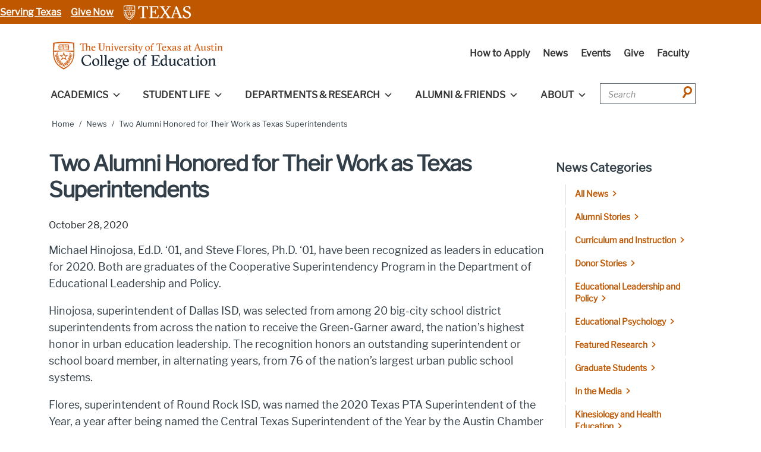

--- FILE ---
content_type: text/html; charset=UTF-8
request_url: https://education.utexas.edu/news/2020/10/28/two-alumni-honored-for-their-work-as-texas-superintendents/
body_size: 50708
content:
<!doctype html>
<!--[if lt IE 9]><html class="no-js no-svg ie lt-ie9 lt-ie8 lt-ie7" lang="en-US" prefix="og: https://ogp.me/ns#"> <![endif]-->
<!--[if IE 9]><html class="no-js no-svg ie ie9 lt-ie9 lt-ie8" lang="en-US" prefix="og: https://ogp.me/ns#"> <![endif]-->
<!--[if gt IE 9]><!--><html class="no-js no-svg" lang="en-US" prefix="og: https://ogp.me/ns#"> <!--<![endif]-->
      <head>
  <meta charset="UTF-8" />
  <meta name="description" content="">
  <meta http-equiv="Content-Type" content="text/html; charset=UTF-8" />
  <meta http-equiv="X-UA-Compatible" content="IE=edge">
  <meta name="viewport" content="width=device-width, initial-scale=1">
  <link rel="icon" type="image/png" sizes="32x32" href="/wp-content/themes/elegant-education/src/img/logos/favicon-32x32.png">
  <link rel="icon" type="image/png" sizes="16x16" href="/wp-content/themes/elegant-education/src/img/logos/favicon-16x16.png">   
  <link rel="pingback" href="https://education.utexas.edu/xmlrpc.php" />
  <link rel="profile" href="http://gmpg.org/xfn/11">
    	<style>img:is([sizes="auto" i], [sizes^="auto," i]) { contain-intrinsic-size: 3000px 1500px }</style>
	
<!-- Search Engine Optimization by Rank Math - https://rankmath.com/ -->
<title>News Article - College of Education - UT Austin</title>
<meta name="description" content="Michael Hinojosa, Ed.D. ‘01, and Steve Flores, Ph.D. ‘01, have been recognized as leaders in education for 2020. Both are graduates of the Cooperative"/>
<meta name="robots" content="follow, index, max-image-preview:large"/>
<link rel="canonical" href="https://education.utexas.edu/news/2020/10/28/two-alumni-honored-for-their-work-as-texas-superintendents/" />
<meta property="og:locale" content="en_US" />
<meta property="og:type" content="article" />
<meta property="og:title" content="News Article - College of Education - UT Austin" />
<meta property="og:description" content="Michael Hinojosa, Ed.D. ‘01, and Steve Flores, Ph.D. ‘01, have been recognized as leaders in education for 2020. Both are graduates of the Cooperative" />
<meta property="og:url" content="https://education.utexas.edu/news/2020/10/28/two-alumni-honored-for-their-work-as-texas-superintendents/" />
<meta property="og:site_name" content="College of Education UT Austin" />
<meta property="article:section" content="All News" />
<meta property="og:updated_time" content="2023-04-28T14:27:09-05:00" />
<meta property="og:image" content="https://education.utexas.edu/wp-content/uploads/2025/05/coe_meta_data_image_1200x630.jpg" />
<meta property="og:image:secure_url" content="https://education.utexas.edu/wp-content/uploads/2025/05/coe_meta_data_image_1200x630.jpg" />
<meta property="og:image:width" content="1200" />
<meta property="og:image:height" content="630" />
<meta property="og:image:alt" content="College of Education, UT Austin, logo" />
<meta property="og:image:type" content="image/jpeg" />
<meta property="article:published_time" content="2020-10-28T00:00:00-05:00" />
<meta property="article:modified_time" content="2023-04-28T14:27:09-05:00" />
<meta name="twitter:card" content="summary_large_image" />
<meta name="twitter:title" content="News Article - College of Education - UT Austin" />
<meta name="twitter:description" content="Michael Hinojosa, Ed.D. ‘01, and Steve Flores, Ph.D. ‘01, have been recognized as leaders in education for 2020. Both are graduates of the Cooperative" />
<meta name="twitter:image" content="https://education.utexas.edu/wp-content/uploads/2025/05/coe_meta_data_image_1200x630.jpg" />
<meta name="twitter:label1" content="Written by" />
<meta name="twitter:data1" content="College of Education" />
<meta name="twitter:label2" content="Time to read" />
<meta name="twitter:data2" content="Less than a minute" />
<script type="application/ld+json" class="rank-math-schema">{"@context":"https://schema.org","@graph":[{"@type":["EducationalOrganization","Organization"],"@id":"https://education.utexas.edu/#organization","name":"College of Education UT Austin","url":"https://education.utexas.edu"},{"@type":"WebSite","@id":"https://education.utexas.edu/#website","url":"https://education.utexas.edu","name":"College of Education UT Austin","publisher":{"@id":"https://education.utexas.edu/#organization"},"inLanguage":"en-US"},{"@type":"ImageObject","@id":"https://education.utexas.edu/wp-content/uploads/2025/05/coe_meta_data_image_1200x630.jpg","url":"https://education.utexas.edu/wp-content/uploads/2025/05/coe_meta_data_image_1200x630.jpg","width":"1200","height":"630","caption":"College of Education, UT Austin, logo","inLanguage":"en-US"},{"@type":"BreadcrumbList","@id":"https://education.utexas.edu/news/2020/10/28/two-alumni-honored-for-their-work-as-texas-superintendents/#breadcrumb","itemListElement":[{"@type":"ListItem","position":"1","item":{"@id":"https://education.utexas.edu","name":"Home"}},{"@type":"ListItem","position":"2","item":{"@id":"https://education.utexas.edu/news/2020/10/28/two-alumni-honored-for-their-work-as-texas-superintendents/","name":"Two Alumni Honored for Their Work as Texas Superintendents"}}]},{"@type":"WebPage","@id":"https://education.utexas.edu/news/2020/10/28/two-alumni-honored-for-their-work-as-texas-superintendents/#webpage","url":"https://education.utexas.edu/news/2020/10/28/two-alumni-honored-for-their-work-as-texas-superintendents/","name":"News Article - College of Education - UT Austin","datePublished":"2020-10-28T00:00:00-05:00","dateModified":"2023-04-28T14:27:09-05:00","isPartOf":{"@id":"https://education.utexas.edu/#website"},"primaryImageOfPage":{"@id":"https://education.utexas.edu/wp-content/uploads/2025/05/coe_meta_data_image_1200x630.jpg"},"inLanguage":"en-US","breadcrumb":{"@id":"https://education.utexas.edu/news/2020/10/28/two-alumni-honored-for-their-work-as-texas-superintendents/#breadcrumb"}},{"image":{"@id":"https://education.utexas.edu/wp-content/uploads/2025/05/coe_meta_data_image_1200x630.jpg"},"@type":"Off","@id":"https://education.utexas.edu/news/2020/10/28/two-alumni-honored-for-their-work-as-texas-superintendents/#schema-125823","isPartOf":{"@id":"https://education.utexas.edu/news/2020/10/28/two-alumni-honored-for-their-work-as-texas-superintendents/#webpage"},"publisher":{"@id":"https://education.utexas.edu/#organization"},"inLanguage":"en-US","mainEntityOfPage":{"@id":"https://education.utexas.edu/news/2020/10/28/two-alumni-honored-for-their-work-as-texas-superintendents/#webpage"}}]}</script>
<!-- /Rank Math WordPress SEO plugin -->

<link rel='dns-prefetch' href='//cdnjs.cloudflare.com' />
<link rel='dns-prefetch' href='//cdn.jsdelivr.net' />
<link rel='dns-prefetch' href='//use.fontawesome.com' />
<link rel='stylesheet' id='wp-block-library-css' href='https://education.utexas.edu/wp-includes/css/dist/block-library/style.min.css?ver=6.8.3' type='text/css' media='all' />
<style id='safe-svg-svg-icon-style-inline-css' type='text/css'>
.safe-svg-cover{text-align:center}.safe-svg-cover .safe-svg-inside{display:inline-block;max-width:100%}.safe-svg-cover svg{fill:currentColor;height:100%;max-height:100%;max-width:100%;width:100%}

</style>
<link rel='stylesheet' id='ultimate_blocks-cgb-style-css-css' href='https://education.utexas.edu/wp-content/plugins/ultimate-blocks/dist/blocks.style.build.css?ver=3.4.6' type='text/css' media='all' />
<style id='global-styles-inline-css' type='text/css'>
:root{--wp--preset--aspect-ratio--square: 1;--wp--preset--aspect-ratio--4-3: 4/3;--wp--preset--aspect-ratio--3-4: 3/4;--wp--preset--aspect-ratio--3-2: 3/2;--wp--preset--aspect-ratio--2-3: 2/3;--wp--preset--aspect-ratio--16-9: 16/9;--wp--preset--aspect-ratio--9-16: 9/16;--wp--preset--color--black: #000000;--wp--preset--color--cyan-bluish-gray: #abb8c3;--wp--preset--color--white: #ffffff;--wp--preset--color--pale-pink: #f78da7;--wp--preset--color--vivid-red: #cf2e2e;--wp--preset--color--luminous-vivid-orange: #ff6900;--wp--preset--color--luminous-vivid-amber: #fcb900;--wp--preset--color--light-green-cyan: #7bdcb5;--wp--preset--color--vivid-green-cyan: #00d084;--wp--preset--color--pale-cyan-blue: #8ed1fc;--wp--preset--color--vivid-cyan-blue: #0693e3;--wp--preset--color--vivid-purple: #9b51e0;--wp--preset--color--ut-orange: #bf5700;--wp--preset--color--ut-orange-accent: #a04400;--wp--preset--color--ut-orange-s-10: #ae4f00;--wp--preset--color--ut-orange-s-20: #9d4700;--wp--preset--color--coe-hamburger-brown: #a04400;--wp--preset--color--coe-burnt-grey: #2d2a28;--wp--preset--color--ut-charcoal: #333f48;--wp--preset--color--ut-white: #ffffff;--wp--preset--color--ut-bluebonnet: #005f86;--wp--preset--color--ut-turquoise: #00a9b7;--wp--preset--color--ut-turtlepond: #579d42;--wp--preset--color--ut-cactus: #a6cd57;--wp--preset--color--ut-shade: #9cadb7;--wp--preset--color--ut-tangerine: #f8971f;--wp--preset--color--ut-limestone: #d6d2c4;--wp--preset--color--ut-sunshine: #ffd600;--wp--preset--color--ut-error-red: #cd2026;--wp--preset--color--coe-bluebonnet: #005476;--wp--preset--color--ut-bluebonnet-s-20: #074d6a;--wp--preset--color--coe-bluebonnet-s-40: #003950;--wp--preset--color--ut-turquoise-s-20: #138791;--wp--preset--color--ut-shade-t-10: #f5f7f8;--wp--preset--color--ut-shade-t-15: #f0f3f4;--wp--preset--color--ut-shade-t-20: #EBEFF1;--wp--preset--color--ut-shade-t-25: #e6eaed;--wp--preset--color--ut-shade-t-30: #e1e6e9;--wp--preset--gradient--vivid-cyan-blue-to-vivid-purple: linear-gradient(135deg,rgba(6,147,227,1) 0%,rgb(155,81,224) 100%);--wp--preset--gradient--light-green-cyan-to-vivid-green-cyan: linear-gradient(135deg,rgb(122,220,180) 0%,rgb(0,208,130) 100%);--wp--preset--gradient--luminous-vivid-amber-to-luminous-vivid-orange: linear-gradient(135deg,rgba(252,185,0,1) 0%,rgba(255,105,0,1) 100%);--wp--preset--gradient--luminous-vivid-orange-to-vivid-red: linear-gradient(135deg,rgba(255,105,0,1) 0%,rgb(207,46,46) 100%);--wp--preset--gradient--very-light-gray-to-cyan-bluish-gray: linear-gradient(135deg,rgb(238,238,238) 0%,rgb(169,184,195) 100%);--wp--preset--gradient--cool-to-warm-spectrum: linear-gradient(135deg,rgb(74,234,220) 0%,rgb(151,120,209) 20%,rgb(207,42,186) 40%,rgb(238,44,130) 60%,rgb(251,105,98) 80%,rgb(254,248,76) 100%);--wp--preset--gradient--blush-light-purple: linear-gradient(135deg,rgb(255,206,236) 0%,rgb(152,150,240) 100%);--wp--preset--gradient--blush-bordeaux: linear-gradient(135deg,rgb(254,205,165) 0%,rgb(254,45,45) 50%,rgb(107,0,62) 100%);--wp--preset--gradient--luminous-dusk: linear-gradient(135deg,rgb(255,203,112) 0%,rgb(199,81,192) 50%,rgb(65,88,208) 100%);--wp--preset--gradient--pale-ocean: linear-gradient(135deg,rgb(255,245,203) 0%,rgb(182,227,212) 50%,rgb(51,167,181) 100%);--wp--preset--gradient--electric-grass: linear-gradient(135deg,rgb(202,248,128) 0%,rgb(113,206,126) 100%);--wp--preset--gradient--midnight: linear-gradient(135deg,rgb(2,3,129) 0%,rgb(40,116,252) 100%);--wp--preset--font-size--small: 13px;--wp--preset--font-size--medium: 20px;--wp--preset--font-size--large: 36px;--wp--preset--font-size--x-large: 42px;--wp--preset--spacing--20: 0.44rem;--wp--preset--spacing--30: 0.67rem;--wp--preset--spacing--40: 1rem;--wp--preset--spacing--50: 1.5rem;--wp--preset--spacing--60: 2.25rem;--wp--preset--spacing--70: 3.38rem;--wp--preset--spacing--80: 5.06rem;--wp--preset--shadow--natural: 6px 6px 9px rgba(0, 0, 0, 0.2);--wp--preset--shadow--deep: 12px 12px 50px rgba(0, 0, 0, 0.4);--wp--preset--shadow--sharp: 6px 6px 0px rgba(0, 0, 0, 0.2);--wp--preset--shadow--outlined: 6px 6px 0px -3px rgba(255, 255, 255, 1), 6px 6px rgba(0, 0, 0, 1);--wp--preset--shadow--crisp: 6px 6px 0px rgba(0, 0, 0, 1);}:where(body) { margin: 0; }.wp-site-blocks > .alignleft { float: left; margin-right: 2em; }.wp-site-blocks > .alignright { float: right; margin-left: 2em; }.wp-site-blocks > .aligncenter { justify-content: center; margin-left: auto; margin-right: auto; }:where(.is-layout-flex){gap: 0.5em;}:where(.is-layout-grid){gap: 0.5em;}.is-layout-flow > .alignleft{float: left;margin-inline-start: 0;margin-inline-end: 2em;}.is-layout-flow > .alignright{float: right;margin-inline-start: 2em;margin-inline-end: 0;}.is-layout-flow > .aligncenter{margin-left: auto !important;margin-right: auto !important;}.is-layout-constrained > .alignleft{float: left;margin-inline-start: 0;margin-inline-end: 2em;}.is-layout-constrained > .alignright{float: right;margin-inline-start: 2em;margin-inline-end: 0;}.is-layout-constrained > .aligncenter{margin-left: auto !important;margin-right: auto !important;}.is-layout-constrained > :where(:not(.alignleft):not(.alignright):not(.alignfull)){margin-left: auto !important;margin-right: auto !important;}body .is-layout-flex{display: flex;}.is-layout-flex{flex-wrap: wrap;align-items: center;}.is-layout-flex > :is(*, div){margin: 0;}body .is-layout-grid{display: grid;}.is-layout-grid > :is(*, div){margin: 0;}body{padding-top: 0px;padding-right: 0px;padding-bottom: 0px;padding-left: 0px;}a:where(:not(.wp-element-button)){text-decoration: underline;}:root :where(.wp-element-button, .wp-block-button__link){background-color: #32373c;border-width: 0;color: #fff;font-family: inherit;font-size: inherit;line-height: inherit;padding: calc(0.667em + 2px) calc(1.333em + 2px);text-decoration: none;}.has-black-color{color: var(--wp--preset--color--black) !important;}.has-cyan-bluish-gray-color{color: var(--wp--preset--color--cyan-bluish-gray) !important;}.has-white-color{color: var(--wp--preset--color--white) !important;}.has-pale-pink-color{color: var(--wp--preset--color--pale-pink) !important;}.has-vivid-red-color{color: var(--wp--preset--color--vivid-red) !important;}.has-luminous-vivid-orange-color{color: var(--wp--preset--color--luminous-vivid-orange) !important;}.has-luminous-vivid-amber-color{color: var(--wp--preset--color--luminous-vivid-amber) !important;}.has-light-green-cyan-color{color: var(--wp--preset--color--light-green-cyan) !important;}.has-vivid-green-cyan-color{color: var(--wp--preset--color--vivid-green-cyan) !important;}.has-pale-cyan-blue-color{color: var(--wp--preset--color--pale-cyan-blue) !important;}.has-vivid-cyan-blue-color{color: var(--wp--preset--color--vivid-cyan-blue) !important;}.has-vivid-purple-color{color: var(--wp--preset--color--vivid-purple) !important;}.has-ut-orange-color{color: var(--wp--preset--color--ut-orange) !important;}.has-ut-orange-accent-color{color: var(--wp--preset--color--ut-orange-accent) !important;}.has-ut-orange-s-10-color{color: var(--wp--preset--color--ut-orange-s-10) !important;}.has-ut-orange-s-20-color{color: var(--wp--preset--color--ut-orange-s-20) !important;}.has-coe-hamburger-brown-color{color: var(--wp--preset--color--coe-hamburger-brown) !important;}.has-coe-burnt-grey-color{color: var(--wp--preset--color--coe-burnt-grey) !important;}.has-ut-charcoal-color{color: var(--wp--preset--color--ut-charcoal) !important;}.has-ut-white-color{color: var(--wp--preset--color--ut-white) !important;}.has-ut-bluebonnet-color{color: var(--wp--preset--color--ut-bluebonnet) !important;}.has-ut-turquoise-color{color: var(--wp--preset--color--ut-turquoise) !important;}.has-ut-turtlepond-color{color: var(--wp--preset--color--ut-turtlepond) !important;}.has-ut-cactus-color{color: var(--wp--preset--color--ut-cactus) !important;}.has-ut-shade-color{color: var(--wp--preset--color--ut-shade) !important;}.has-ut-tangerine-color{color: var(--wp--preset--color--ut-tangerine) !important;}.has-ut-limestone-color{color: var(--wp--preset--color--ut-limestone) !important;}.has-ut-sunshine-color{color: var(--wp--preset--color--ut-sunshine) !important;}.has-ut-error-red-color{color: var(--wp--preset--color--ut-error-red) !important;}.has-coe-bluebonnet-color{color: var(--wp--preset--color--coe-bluebonnet) !important;}.has-ut-bluebonnet-s-20-color{color: var(--wp--preset--color--ut-bluebonnet-s-20) !important;}.has-coe-bluebonnet-s-40-color{color: var(--wp--preset--color--coe-bluebonnet-s-40) !important;}.has-ut-turquoise-s-20-color{color: var(--wp--preset--color--ut-turquoise-s-20) !important;}.has-ut-shade-t-10-color{color: var(--wp--preset--color--ut-shade-t-10) !important;}.has-ut-shade-t-15-color{color: var(--wp--preset--color--ut-shade-t-15) !important;}.has-ut-shade-t-20-color{color: var(--wp--preset--color--ut-shade-t-20) !important;}.has-ut-shade-t-25-color{color: var(--wp--preset--color--ut-shade-t-25) !important;}.has-ut-shade-t-30-color{color: var(--wp--preset--color--ut-shade-t-30) !important;}.has-black-background-color{background-color: var(--wp--preset--color--black) !important;}.has-cyan-bluish-gray-background-color{background-color: var(--wp--preset--color--cyan-bluish-gray) !important;}.has-white-background-color{background-color: var(--wp--preset--color--white) !important;}.has-pale-pink-background-color{background-color: var(--wp--preset--color--pale-pink) !important;}.has-vivid-red-background-color{background-color: var(--wp--preset--color--vivid-red) !important;}.has-luminous-vivid-orange-background-color{background-color: var(--wp--preset--color--luminous-vivid-orange) !important;}.has-luminous-vivid-amber-background-color{background-color: var(--wp--preset--color--luminous-vivid-amber) !important;}.has-light-green-cyan-background-color{background-color: var(--wp--preset--color--light-green-cyan) !important;}.has-vivid-green-cyan-background-color{background-color: var(--wp--preset--color--vivid-green-cyan) !important;}.has-pale-cyan-blue-background-color{background-color: var(--wp--preset--color--pale-cyan-blue) !important;}.has-vivid-cyan-blue-background-color{background-color: var(--wp--preset--color--vivid-cyan-blue) !important;}.has-vivid-purple-background-color{background-color: var(--wp--preset--color--vivid-purple) !important;}.has-ut-orange-background-color{background-color: var(--wp--preset--color--ut-orange) !important;}.has-ut-orange-accent-background-color{background-color: var(--wp--preset--color--ut-orange-accent) !important;}.has-ut-orange-s-10-background-color{background-color: var(--wp--preset--color--ut-orange-s-10) !important;}.has-ut-orange-s-20-background-color{background-color: var(--wp--preset--color--ut-orange-s-20) !important;}.has-coe-hamburger-brown-background-color{background-color: var(--wp--preset--color--coe-hamburger-brown) !important;}.has-coe-burnt-grey-background-color{background-color: var(--wp--preset--color--coe-burnt-grey) !important;}.has-ut-charcoal-background-color{background-color: var(--wp--preset--color--ut-charcoal) !important;}.has-ut-white-background-color{background-color: var(--wp--preset--color--ut-white) !important;}.has-ut-bluebonnet-background-color{background-color: var(--wp--preset--color--ut-bluebonnet) !important;}.has-ut-turquoise-background-color{background-color: var(--wp--preset--color--ut-turquoise) !important;}.has-ut-turtlepond-background-color{background-color: var(--wp--preset--color--ut-turtlepond) !important;}.has-ut-cactus-background-color{background-color: var(--wp--preset--color--ut-cactus) !important;}.has-ut-shade-background-color{background-color: var(--wp--preset--color--ut-shade) !important;}.has-ut-tangerine-background-color{background-color: var(--wp--preset--color--ut-tangerine) !important;}.has-ut-limestone-background-color{background-color: var(--wp--preset--color--ut-limestone) !important;}.has-ut-sunshine-background-color{background-color: var(--wp--preset--color--ut-sunshine) !important;}.has-ut-error-red-background-color{background-color: var(--wp--preset--color--ut-error-red) !important;}.has-coe-bluebonnet-background-color{background-color: var(--wp--preset--color--coe-bluebonnet) !important;}.has-ut-bluebonnet-s-20-background-color{background-color: var(--wp--preset--color--ut-bluebonnet-s-20) !important;}.has-coe-bluebonnet-s-40-background-color{background-color: var(--wp--preset--color--coe-bluebonnet-s-40) !important;}.has-ut-turquoise-s-20-background-color{background-color: var(--wp--preset--color--ut-turquoise-s-20) !important;}.has-ut-shade-t-10-background-color{background-color: var(--wp--preset--color--ut-shade-t-10) !important;}.has-ut-shade-t-15-background-color{background-color: var(--wp--preset--color--ut-shade-t-15) !important;}.has-ut-shade-t-20-background-color{background-color: var(--wp--preset--color--ut-shade-t-20) !important;}.has-ut-shade-t-25-background-color{background-color: var(--wp--preset--color--ut-shade-t-25) !important;}.has-ut-shade-t-30-background-color{background-color: var(--wp--preset--color--ut-shade-t-30) !important;}.has-black-border-color{border-color: var(--wp--preset--color--black) !important;}.has-cyan-bluish-gray-border-color{border-color: var(--wp--preset--color--cyan-bluish-gray) !important;}.has-white-border-color{border-color: var(--wp--preset--color--white) !important;}.has-pale-pink-border-color{border-color: var(--wp--preset--color--pale-pink) !important;}.has-vivid-red-border-color{border-color: var(--wp--preset--color--vivid-red) !important;}.has-luminous-vivid-orange-border-color{border-color: var(--wp--preset--color--luminous-vivid-orange) !important;}.has-luminous-vivid-amber-border-color{border-color: var(--wp--preset--color--luminous-vivid-amber) !important;}.has-light-green-cyan-border-color{border-color: var(--wp--preset--color--light-green-cyan) !important;}.has-vivid-green-cyan-border-color{border-color: var(--wp--preset--color--vivid-green-cyan) !important;}.has-pale-cyan-blue-border-color{border-color: var(--wp--preset--color--pale-cyan-blue) !important;}.has-vivid-cyan-blue-border-color{border-color: var(--wp--preset--color--vivid-cyan-blue) !important;}.has-vivid-purple-border-color{border-color: var(--wp--preset--color--vivid-purple) !important;}.has-ut-orange-border-color{border-color: var(--wp--preset--color--ut-orange) !important;}.has-ut-orange-accent-border-color{border-color: var(--wp--preset--color--ut-orange-accent) !important;}.has-ut-orange-s-10-border-color{border-color: var(--wp--preset--color--ut-orange-s-10) !important;}.has-ut-orange-s-20-border-color{border-color: var(--wp--preset--color--ut-orange-s-20) !important;}.has-coe-hamburger-brown-border-color{border-color: var(--wp--preset--color--coe-hamburger-brown) !important;}.has-coe-burnt-grey-border-color{border-color: var(--wp--preset--color--coe-burnt-grey) !important;}.has-ut-charcoal-border-color{border-color: var(--wp--preset--color--ut-charcoal) !important;}.has-ut-white-border-color{border-color: var(--wp--preset--color--ut-white) !important;}.has-ut-bluebonnet-border-color{border-color: var(--wp--preset--color--ut-bluebonnet) !important;}.has-ut-turquoise-border-color{border-color: var(--wp--preset--color--ut-turquoise) !important;}.has-ut-turtlepond-border-color{border-color: var(--wp--preset--color--ut-turtlepond) !important;}.has-ut-cactus-border-color{border-color: var(--wp--preset--color--ut-cactus) !important;}.has-ut-shade-border-color{border-color: var(--wp--preset--color--ut-shade) !important;}.has-ut-tangerine-border-color{border-color: var(--wp--preset--color--ut-tangerine) !important;}.has-ut-limestone-border-color{border-color: var(--wp--preset--color--ut-limestone) !important;}.has-ut-sunshine-border-color{border-color: var(--wp--preset--color--ut-sunshine) !important;}.has-ut-error-red-border-color{border-color: var(--wp--preset--color--ut-error-red) !important;}.has-coe-bluebonnet-border-color{border-color: var(--wp--preset--color--coe-bluebonnet) !important;}.has-ut-bluebonnet-s-20-border-color{border-color: var(--wp--preset--color--ut-bluebonnet-s-20) !important;}.has-coe-bluebonnet-s-40-border-color{border-color: var(--wp--preset--color--coe-bluebonnet-s-40) !important;}.has-ut-turquoise-s-20-border-color{border-color: var(--wp--preset--color--ut-turquoise-s-20) !important;}.has-ut-shade-t-10-border-color{border-color: var(--wp--preset--color--ut-shade-t-10) !important;}.has-ut-shade-t-15-border-color{border-color: var(--wp--preset--color--ut-shade-t-15) !important;}.has-ut-shade-t-20-border-color{border-color: var(--wp--preset--color--ut-shade-t-20) !important;}.has-ut-shade-t-25-border-color{border-color: var(--wp--preset--color--ut-shade-t-25) !important;}.has-ut-shade-t-30-border-color{border-color: var(--wp--preset--color--ut-shade-t-30) !important;}.has-vivid-cyan-blue-to-vivid-purple-gradient-background{background: var(--wp--preset--gradient--vivid-cyan-blue-to-vivid-purple) !important;}.has-light-green-cyan-to-vivid-green-cyan-gradient-background{background: var(--wp--preset--gradient--light-green-cyan-to-vivid-green-cyan) !important;}.has-luminous-vivid-amber-to-luminous-vivid-orange-gradient-background{background: var(--wp--preset--gradient--luminous-vivid-amber-to-luminous-vivid-orange) !important;}.has-luminous-vivid-orange-to-vivid-red-gradient-background{background: var(--wp--preset--gradient--luminous-vivid-orange-to-vivid-red) !important;}.has-very-light-gray-to-cyan-bluish-gray-gradient-background{background: var(--wp--preset--gradient--very-light-gray-to-cyan-bluish-gray) !important;}.has-cool-to-warm-spectrum-gradient-background{background: var(--wp--preset--gradient--cool-to-warm-spectrum) !important;}.has-blush-light-purple-gradient-background{background: var(--wp--preset--gradient--blush-light-purple) !important;}.has-blush-bordeaux-gradient-background{background: var(--wp--preset--gradient--blush-bordeaux) !important;}.has-luminous-dusk-gradient-background{background: var(--wp--preset--gradient--luminous-dusk) !important;}.has-pale-ocean-gradient-background{background: var(--wp--preset--gradient--pale-ocean) !important;}.has-electric-grass-gradient-background{background: var(--wp--preset--gradient--electric-grass) !important;}.has-midnight-gradient-background{background: var(--wp--preset--gradient--midnight) !important;}.has-small-font-size{font-size: var(--wp--preset--font-size--small) !important;}.has-medium-font-size{font-size: var(--wp--preset--font-size--medium) !important;}.has-large-font-size{font-size: var(--wp--preset--font-size--large) !important;}.has-x-large-font-size{font-size: var(--wp--preset--font-size--x-large) !important;}
:where(.wp-block-post-template.is-layout-flex){gap: 1.25em;}:where(.wp-block-post-template.is-layout-grid){gap: 1.25em;}
:where(.wp-block-columns.is-layout-flex){gap: 2em;}:where(.wp-block-columns.is-layout-grid){gap: 2em;}
:root :where(.wp-block-pullquote){font-size: 1.5em;line-height: 1.6;}
</style>
<link rel='stylesheet' id='ub-extension-style-css-css' href='https://education.utexas.edu/wp-content/plugins/ultimate-blocks/src/extensions/style.css?ver=6.8.3' type='text/css' media='all' />
<link rel='stylesheet' id='wpml-menu-item-0-css' href='https://education.utexas.edu/wp-content/plugins/sitepress-multilingual-cms/templates/language-switchers/menu-item/style.min.css?ver=1' type='text/css' media='all' />
<style id='wpml-menu-item-0-inline-css' type='text/css'>
.wpml-ls-slot-3, .wpml-ls-slot-3 a, .wpml-ls-slot-3 a:visited{color:#00a9b7;}.wpml-ls-slot-3.wpml-ls-current-language, .wpml-ls-slot-3.wpml-ls-current-language a, .wpml-ls-slot-3.wpml-ls-current-language a:visited{color:#00a9b7;}.wpml-ls-slot-3.wpml-ls-current-language .wpml-ls-slot-3, .wpml-ls-slot-3.wpml-ls-current-language .wpml-ls-slot-3 a, .wpml-ls-slot-3.wpml-ls-current-language .wpml-ls-slot-3 a:visited{color:#00a9b7;}
</style>
<link rel='stylesheet' id='dashicons-css' href='https://education.utexas.edu/wp-includes/css/dashicons.min.css?ver=6.8.3' type='text/css' media='all' />
<link rel='stylesheet' id='fonts-css' href='https://education.utexas.edu/wp-content/themes/elegant-education/src/utexas_fonts/css/fonts.css' type='text/css' media='' />
<link rel='stylesheet' id='base-css' href='https://education.utexas.edu/wp-content/themes/elegant-education/src/stylesheets/forty_acres/base.css' type='text/css' media='' />
<link rel='stylesheet' id='foundation-accordion-style-css' href='https://education.utexas.edu/wp-content/themes/elegant-education/src/stylesheets/extra/foundation.accordion.css' type='text/css' media='' />
<link rel='stylesheet' id='overrides-css' href='https://education.utexas.edu/wp-content/themes/elegant-education/src/stylesheets/extra/overrides.css' type='text/css' media='' />
<link rel='stylesheet' id='academicons-css' href='https://education.utexas.edu/wp-content/themes/elegant-education/src/stylesheets/extra/academicons.css' type='text/css' media='' />
<link rel='stylesheet' id='profiles-css' href='https://education.utexas.edu/wp-content/themes/elegant-education/src/stylesheets/extra/profiles.css' type='text/css' media='' />
<link rel='stylesheet' id='fontawesome-css' href='//use.fontawesome.com/releases/v5.3.1/css/all.css' type='text/css' media='' />
<link rel='stylesheet' id='swiper-css-css' href='https://cdn.jsdelivr.net/npm/swiper@11/swiper-bundle.min.css?ver=6.8.3' type='text/css' media='all' />
<script type="text/javascript" id="wpml-cookie-js-extra">
/* <![CDATA[ */
var wpml_cookies = {"wp-wpml_current_language":{"value":"en","expires":1,"path":"\/"}};
var wpml_cookies = {"wp-wpml_current_language":{"value":"en","expires":1,"path":"\/"}};
/* ]]> */
</script>
<script type="text/javascript" src="https://education.utexas.edu/wp-content/plugins/sitepress-multilingual-cms/res/js/cookies/language-cookie.js?ver=485900" id="wpml-cookie-js" defer="defer" data-wp-strategy="defer"></script>
<script type="text/javascript" src="https://education.utexas.edu/wp-content/plugins/stop-user-enumeration/frontend/js/frontend.js?ver=1.7.5" id="stop-user-enumeration-js" defer="defer" data-wp-strategy="defer"></script>
<script type="text/javascript" src="//cdnjs.cloudflare.com/ajax/libs/feature.js/1.0.1/feature.min.js" id="feature-js"></script>
<script type="text/javascript" id="feature-js-after">
/* <![CDATA[ */
document.documentElement.className=document.documentElement.className.replace("no-js","js"),feature.touch&&!navigator.userAgent.match(/Trident\/(6|7)\./)&&(document.documentElement.className=document.documentElement.className.replace("no-touch","touch"));
/* ]]> */
</script>
<script type="text/javascript" src="https://education.utexas.edu/wp-includes/js/jquery/jquery.min.js?ver=3.7.1" id="jquery-core-js"></script>
<script type="text/javascript" src="https://education.utexas.edu/wp-includes/js/jquery/jquery-migrate.min.js?ver=3.4.1" id="jquery-migrate-js"></script>
<meta name="generator" content="WPML ver:4.8.5 stt:1,2;" />
		<style type="text/css" id="wp-custom-css">
			.opacity-1 {
    opacity: 1!important;
}

		</style>
		<style type="text/css">/** Monday 25th December 2023 05:04:33 UTC (core) **//** THIS FILE IS AUTOMATICALLY GENERATED - DO NOT MAKE MANUAL EDITS! **//** Custom CSS should be added to Mega Menu > Menu Themes > Custom Styling **/.mega-menu-last-modified-1703480673 { content: 'Monday 25th December 2023 05:04:33 UTC'; }#mega-menu-wrap-main_menu, #mega-menu-wrap-main_menu #mega-menu-main_menu, #mega-menu-wrap-main_menu #mega-menu-main_menu ul.mega-sub-menu, #mega-menu-wrap-main_menu #mega-menu-main_menu li.mega-menu-item, #mega-menu-wrap-main_menu #mega-menu-main_menu li.mega-menu-row, #mega-menu-wrap-main_menu #mega-menu-main_menu li.mega-menu-column, #mega-menu-wrap-main_menu #mega-menu-main_menu a.mega-menu-link, #mega-menu-wrap-main_menu #mega-menu-main_menu span.mega-menu-badge {transition: none;border-radius: 0;box-shadow: none;background: none;border: 0;bottom: auto;box-sizing: border-box;clip: auto;color: #333f48;display: block;float: none;font-family: inherit;font-size: 16px;height: auto;left: auto;line-height: 1.7;list-style-type: none;margin: 0;min-height: auto;max-height: none;min-width: auto;max-width: none;opacity: 1;outline: none;overflow: visible;padding: 0;position: relative;pointer-events: auto;right: auto;text-align: left;text-decoration: none;text-indent: 0;text-transform: none;transform: none;top: auto;vertical-align: baseline;visibility: inherit;width: auto;word-wrap: break-word;white-space: normal;}#mega-menu-wrap-main_menu:before, #mega-menu-wrap-main_menu #mega-menu-main_menu:before, #mega-menu-wrap-main_menu #mega-menu-main_menu ul.mega-sub-menu:before, #mega-menu-wrap-main_menu #mega-menu-main_menu li.mega-menu-item:before, #mega-menu-wrap-main_menu #mega-menu-main_menu li.mega-menu-row:before, #mega-menu-wrap-main_menu #mega-menu-main_menu li.mega-menu-column:before, #mega-menu-wrap-main_menu #mega-menu-main_menu a.mega-menu-link:before, #mega-menu-wrap-main_menu #mega-menu-main_menu span.mega-menu-badge:before, #mega-menu-wrap-main_menu:after, #mega-menu-wrap-main_menu #mega-menu-main_menu:after, #mega-menu-wrap-main_menu #mega-menu-main_menu ul.mega-sub-menu:after, #mega-menu-wrap-main_menu #mega-menu-main_menu li.mega-menu-item:after, #mega-menu-wrap-main_menu #mega-menu-main_menu li.mega-menu-row:after, #mega-menu-wrap-main_menu #mega-menu-main_menu li.mega-menu-column:after, #mega-menu-wrap-main_menu #mega-menu-main_menu a.mega-menu-link:after, #mega-menu-wrap-main_menu #mega-menu-main_menu span.mega-menu-badge:after {display: none;}#mega-menu-wrap-main_menu {border-radius: 0;}@media only screen and (min-width: 1px) {#mega-menu-wrap-main_menu {background: rgba(0, 0, 0, 0);}}#mega-menu-wrap-main_menu.mega-keyboard-navigation .mega-menu-toggle:focus, #mega-menu-wrap-main_menu.mega-keyboard-navigation .mega-toggle-block:focus, #mega-menu-wrap-main_menu.mega-keyboard-navigation .mega-toggle-block a:focus, #mega-menu-wrap-main_menu.mega-keyboard-navigation .mega-toggle-block .mega-search input[type=text]:focus, #mega-menu-wrap-main_menu.mega-keyboard-navigation .mega-toggle-block button.mega-toggle-animated:focus, #mega-menu-wrap-main_menu.mega-keyboard-navigation #mega-menu-main_menu a:focus, #mega-menu-wrap-main_menu.mega-keyboard-navigation #mega-menu-main_menu span:focus, #mega-menu-wrap-main_menu.mega-keyboard-navigation #mega-menu-main_menu input:focus, #mega-menu-wrap-main_menu.mega-keyboard-navigation #mega-menu-main_menu li.mega-menu-item a.mega-menu-link:focus, #mega-menu-wrap-main_menu.mega-keyboard-navigation #mega-menu-main_menu form.mega-search-open:has(input[type=text]:focus) {outline-style: solid;outline-width: 3px;outline-color: #109cde;outline-offset: -3px;}#mega-menu-wrap-main_menu.mega-keyboard-navigation .mega-toggle-block button.mega-toggle-animated:focus {outline-offset: 2px;}#mega-menu-wrap-main_menu.mega-keyboard-navigation > li.mega-menu-item > a.mega-menu-link:focus {background: rgba(0, 0, 0, 0);color: #bf5700;font-weight: inherit;text-decoration: none;border-color: #fff;}@media only screen and (max-width: 0px) {#mega-menu-wrap-main_menu.mega-keyboard-navigation > li.mega-menu-item > a.mega-menu-link:focus {color: #fff;background: #333;}}#mega-menu-wrap-main_menu #mega-menu-main_menu {text-align: left;padding: 0px 0px 0px 0px;}#mega-menu-wrap-main_menu #mega-menu-main_menu a.mega-menu-link {cursor: pointer;display: inline;}#mega-menu-wrap-main_menu #mega-menu-main_menu a.mega-menu-link .mega-description-group {vertical-align: middle;display: inline-block;transition: none;}#mega-menu-wrap-main_menu #mega-menu-main_menu a.mega-menu-link .mega-description-group .mega-menu-title, #mega-menu-wrap-main_menu #mega-menu-main_menu a.mega-menu-link .mega-description-group .mega-menu-description {transition: none;line-height: 1.5;display: block;}#mega-menu-wrap-main_menu #mega-menu-main_menu a.mega-menu-link .mega-description-group .mega-menu-description {font-style: italic;font-size: 0.8em;text-transform: none;font-weight: normal;}#mega-menu-wrap-main_menu #mega-menu-main_menu li.mega-menu-megamenu li.mega-menu-item.mega-icon-left.mega-has-description.mega-has-icon > a.mega-menu-link {display: flex;align-items: center;}#mega-menu-wrap-main_menu #mega-menu-main_menu li.mega-menu-megamenu li.mega-menu-item.mega-icon-left.mega-has-description.mega-has-icon > a.mega-menu-link:before {flex: 0 0 auto;align-self: flex-start;}#mega-menu-wrap-main_menu #mega-menu-main_menu li.mega-menu-tabbed.mega-menu-megamenu > ul.mega-sub-menu > li.mega-menu-item.mega-icon-left.mega-has-description.mega-has-icon > a.mega-menu-link {display: block;}#mega-menu-wrap-main_menu #mega-menu-main_menu li.mega-menu-item.mega-icon-top > a.mega-menu-link {display: table-cell;vertical-align: middle;line-height: initial;}#mega-menu-wrap-main_menu #mega-menu-main_menu li.mega-menu-item.mega-icon-top > a.mega-menu-link:before {display: block;margin: 0 0 6px 0;text-align: center;}#mega-menu-wrap-main_menu #mega-menu-main_menu li.mega-menu-item.mega-icon-top > a.mega-menu-link > span.mega-title-below {display: inline-block;transition: none;}@media only screen and (max-width: 0px) {#mega-menu-wrap-main_menu #mega-menu-main_menu > li.mega-menu-item.mega-icon-top > a.mega-menu-link {display: block;line-height: 40px;}#mega-menu-wrap-main_menu #mega-menu-main_menu > li.mega-menu-item.mega-icon-top > a.mega-menu-link:before {display: inline-block;margin: 0 6px 0 0;text-align: left;}}#mega-menu-wrap-main_menu #mega-menu-main_menu li.mega-menu-item.mega-icon-right > a.mega-menu-link:before {float: right;margin: 0 0 0 6px;}#mega-menu-wrap-main_menu #mega-menu-main_menu > li.mega-animating > ul.mega-sub-menu {pointer-events: none;}#mega-menu-wrap-main_menu #mega-menu-main_menu li.mega-disable-link > a.mega-menu-link, #mega-menu-wrap-main_menu #mega-menu-main_menu li.mega-menu-megamenu li.mega-disable-link > a.mega-menu-link {cursor: inherit;}#mega-menu-wrap-main_menu #mega-menu-main_menu li.mega-menu-item-has-children.mega-disable-link > a.mega-menu-link, #mega-menu-wrap-main_menu #mega-menu-main_menu li.mega-menu-megamenu > li.mega-menu-item-has-children.mega-disable-link > a.mega-menu-link {cursor: pointer;}#mega-menu-wrap-main_menu #mega-menu-main_menu p {margin-bottom: 10px;}#mega-menu-wrap-main_menu #mega-menu-main_menu input, #mega-menu-wrap-main_menu #mega-menu-main_menu img {max-width: 100%;}#mega-menu-wrap-main_menu #mega-menu-main_menu li.mega-menu-item > ul.mega-sub-menu {display: block;visibility: hidden;opacity: 1;pointer-events: auto;}@media only screen and (max-width: 0px) {#mega-menu-wrap-main_menu #mega-menu-main_menu li.mega-menu-item > ul.mega-sub-menu {display: none;visibility: visible;opacity: 1;}#mega-menu-wrap-main_menu #mega-menu-main_menu li.mega-menu-item.mega-toggle-on > ul.mega-sub-menu, #mega-menu-wrap-main_menu #mega-menu-main_menu li.mega-menu-megamenu.mega-menu-item.mega-toggle-on ul.mega-sub-menu {display: block;}#mega-menu-wrap-main_menu #mega-menu-main_menu li.mega-menu-megamenu.mega-menu-item.mega-toggle-on li.mega-hide-sub-menu-on-mobile > ul.mega-sub-menu, #mega-menu-wrap-main_menu #mega-menu-main_menu li.mega-hide-sub-menu-on-mobile > ul.mega-sub-menu {display: none;}}@media only screen and (min-width: 1px) {#mega-menu-wrap-main_menu #mega-menu-main_menu[data-effect="fade"] li.mega-menu-item > ul.mega-sub-menu {opacity: 0;transition: opacity 200ms ease-in, visibility 200ms ease-in;}#mega-menu-wrap-main_menu #mega-menu-main_menu[data-effect="fade"].mega-no-js li.mega-menu-item:hover > ul.mega-sub-menu, #mega-menu-wrap-main_menu #mega-menu-main_menu[data-effect="fade"].mega-no-js li.mega-menu-item:focus > ul.mega-sub-menu, #mega-menu-wrap-main_menu #mega-menu-main_menu[data-effect="fade"] li.mega-menu-item.mega-toggle-on > ul.mega-sub-menu, #mega-menu-wrap-main_menu #mega-menu-main_menu[data-effect="fade"] li.mega-menu-item.mega-menu-megamenu.mega-toggle-on ul.mega-sub-menu {opacity: 1;}#mega-menu-wrap-main_menu #mega-menu-main_menu[data-effect="fade_up"] li.mega-menu-item.mega-menu-megamenu > ul.mega-sub-menu, #mega-menu-wrap-main_menu #mega-menu-main_menu[data-effect="fade_up"] li.mega-menu-item.mega-menu-flyout ul.mega-sub-menu {opacity: 0;transform: translate(0, 10px);transition: opacity 200ms ease-in, transform 200ms ease-in, visibility 200ms ease-in;}#mega-menu-wrap-main_menu #mega-menu-main_menu[data-effect="fade_up"].mega-no-js li.mega-menu-item:hover > ul.mega-sub-menu, #mega-menu-wrap-main_menu #mega-menu-main_menu[data-effect="fade_up"].mega-no-js li.mega-menu-item:focus > ul.mega-sub-menu, #mega-menu-wrap-main_menu #mega-menu-main_menu[data-effect="fade_up"] li.mega-menu-item.mega-toggle-on > ul.mega-sub-menu, #mega-menu-wrap-main_menu #mega-menu-main_menu[data-effect="fade_up"] li.mega-menu-item.mega-menu-megamenu.mega-toggle-on ul.mega-sub-menu {opacity: 1;transform: translate(0, 0);}#mega-menu-wrap-main_menu #mega-menu-main_menu[data-effect="slide_up"] li.mega-menu-item.mega-menu-megamenu > ul.mega-sub-menu, #mega-menu-wrap-main_menu #mega-menu-main_menu[data-effect="slide_up"] li.mega-menu-item.mega-menu-flyout ul.mega-sub-menu {transform: translate(0, 10px);transition: transform 200ms ease-in, visibility 200ms ease-in;}#mega-menu-wrap-main_menu #mega-menu-main_menu[data-effect="slide_up"].mega-no-js li.mega-menu-item:hover > ul.mega-sub-menu, #mega-menu-wrap-main_menu #mega-menu-main_menu[data-effect="slide_up"].mega-no-js li.mega-menu-item:focus > ul.mega-sub-menu, #mega-menu-wrap-main_menu #mega-menu-main_menu[data-effect="slide_up"] li.mega-menu-item.mega-toggle-on > ul.mega-sub-menu, #mega-menu-wrap-main_menu #mega-menu-main_menu[data-effect="slide_up"] li.mega-menu-item.mega-menu-megamenu.mega-toggle-on ul.mega-sub-menu {transform: translate(0, 0);}}#mega-menu-wrap-main_menu #mega-menu-main_menu li.mega-menu-item.mega-menu-megamenu ul.mega-sub-menu li.mega-collapse-children > ul.mega-sub-menu {display: none;}#mega-menu-wrap-main_menu #mega-menu-main_menu li.mega-menu-item.mega-menu-megamenu ul.mega-sub-menu li.mega-collapse-children.mega-toggle-on > ul.mega-sub-menu {display: block;}#mega-menu-wrap-main_menu #mega-menu-main_menu.mega-no-js li.mega-menu-item:hover > ul.mega-sub-menu, #mega-menu-wrap-main_menu #mega-menu-main_menu.mega-no-js li.mega-menu-item:focus > ul.mega-sub-menu, #mega-menu-wrap-main_menu #mega-menu-main_menu li.mega-menu-item.mega-toggle-on > ul.mega-sub-menu {visibility: visible;}#mega-menu-wrap-main_menu #mega-menu-main_menu li.mega-menu-item.mega-menu-megamenu ul.mega-sub-menu ul.mega-sub-menu {visibility: inherit;opacity: 1;display: block;}#mega-menu-wrap-main_menu #mega-menu-main_menu li.mega-menu-item.mega-menu-megamenu ul.mega-sub-menu li.mega-1-columns > ul.mega-sub-menu > li.mega-menu-item {float: left;width: 100%;}#mega-menu-wrap-main_menu #mega-menu-main_menu li.mega-menu-item.mega-menu-megamenu ul.mega-sub-menu li.mega-2-columns > ul.mega-sub-menu > li.mega-menu-item {float: left;width: 50%;}#mega-menu-wrap-main_menu #mega-menu-main_menu li.mega-menu-item.mega-menu-megamenu ul.mega-sub-menu li.mega-3-columns > ul.mega-sub-menu > li.mega-menu-item {float: left;width: 33.33333%;}#mega-menu-wrap-main_menu #mega-menu-main_menu li.mega-menu-item.mega-menu-megamenu ul.mega-sub-menu li.mega-4-columns > ul.mega-sub-menu > li.mega-menu-item {float: left;width: 25%;}#mega-menu-wrap-main_menu #mega-menu-main_menu li.mega-menu-item.mega-menu-megamenu ul.mega-sub-menu li.mega-5-columns > ul.mega-sub-menu > li.mega-menu-item {float: left;width: 20%;}#mega-menu-wrap-main_menu #mega-menu-main_menu li.mega-menu-item.mega-menu-megamenu ul.mega-sub-menu li.mega-6-columns > ul.mega-sub-menu > li.mega-menu-item {float: left;width: 16.66667%;}#mega-menu-wrap-main_menu #mega-menu-main_menu li.mega-menu-item a[class^='dashicons']:before {font-family: dashicons;}#mega-menu-wrap-main_menu #mega-menu-main_menu li.mega-menu-item a.mega-menu-link:before {display: inline-block;font: inherit;font-family: dashicons;position: static;margin: 0 6px 0 0px;vertical-align: top;-webkit-font-smoothing: antialiased;-moz-osx-font-smoothing: grayscale;color: inherit;background: transparent;height: auto;width: auto;top: auto;}#mega-menu-wrap-main_menu #mega-menu-main_menu li.mega-menu-item.mega-hide-text a.mega-menu-link:before {margin: 0;}#mega-menu-wrap-main_menu #mega-menu-main_menu li.mega-menu-item.mega-hide-text li.mega-menu-item a.mega-menu-link:before {margin: 0 6px 0 0;}#mega-menu-wrap-main_menu #mega-menu-main_menu li.mega-align-bottom-left.mega-toggle-on > a.mega-menu-link {border-radius: 0;}#mega-menu-wrap-main_menu #mega-menu-main_menu li.mega-align-bottom-right > ul.mega-sub-menu {right: 0;}#mega-menu-wrap-main_menu #mega-menu-main_menu li.mega-align-bottom-right.mega-toggle-on > a.mega-menu-link {border-radius: 0;}@media only screen and (min-width: 1px) {#mega-menu-wrap-main_menu #mega-menu-main_menu > li.mega-menu-megamenu.mega-menu-item {position: static;}}#mega-menu-wrap-main_menu #mega-menu-main_menu > li.mega-menu-item {margin: 0 0px 0 0;display: inline-block;height: auto;vertical-align: middle;}#mega-menu-wrap-main_menu #mega-menu-main_menu > li.mega-menu-item.mega-item-align-right {float: right;}@media only screen and (min-width: 1px) {#mega-menu-wrap-main_menu #mega-menu-main_menu > li.mega-menu-item.mega-item-align-right {margin: 0 0 0 0px;}}@media only screen and (min-width: 1px) {#mega-menu-wrap-main_menu #mega-menu-main_menu > li.mega-menu-item.mega-item-align-float-left {float: left;}}@media only screen and (min-width: 1px) {#mega-menu-wrap-main_menu #mega-menu-main_menu > li.mega-menu-item > a.mega-menu-link:hover, #mega-menu-wrap-main_menu #mega-menu-main_menu > li.mega-menu-item > a.mega-menu-link:focus {background: rgba(0, 0, 0, 0);color: #bf5700;font-weight: inherit;text-decoration: none;border-color: #fff;}}#mega-menu-wrap-main_menu #mega-menu-main_menu > li.mega-menu-item.mega-toggle-on > a.mega-menu-link {background: rgba(0, 0, 0, 0);color: #bf5700;font-weight: inherit;text-decoration: none;border-color: #fff;}@media only screen and (max-width: 0px) {#mega-menu-wrap-main_menu #mega-menu-main_menu > li.mega-menu-item.mega-toggle-on > a.mega-menu-link {color: #fff;background: #333;}}#mega-menu-wrap-main_menu #mega-menu-main_menu > li.mega-menu-item.mega-current-menu-item > a.mega-menu-link, #mega-menu-wrap-main_menu #mega-menu-main_menu > li.mega-menu-item.mega-current-menu-ancestor > a.mega-menu-link, #mega-menu-wrap-main_menu #mega-menu-main_menu > li.mega-menu-item.mega-current-page-ancestor > a.mega-menu-link {background: rgba(0, 0, 0, 0);color: #bf5700;font-weight: inherit;text-decoration: none;border-color: #fff;}@media only screen and (max-width: 0px) {#mega-menu-wrap-main_menu #mega-menu-main_menu > li.mega-menu-item.mega-current-menu-item > a.mega-menu-link, #mega-menu-wrap-main_menu #mega-menu-main_menu > li.mega-menu-item.mega-current-menu-ancestor > a.mega-menu-link, #mega-menu-wrap-main_menu #mega-menu-main_menu > li.mega-menu-item.mega-current-page-ancestor > a.mega-menu-link {color: #fff;background: #333;}}#mega-menu-wrap-main_menu #mega-menu-main_menu > li.mega-menu-item > a.mega-menu-link {line-height: 40px;height: 40px;padding: 0px 10px 0px 10px;vertical-align: baseline;width: auto;display: block;color: #333;text-transform: none;text-decoration: none;text-align: left;background: rgba(0, 0, 0, 0);border: 0;border-radius: 0;font-family: inherit;font-size: 16px;font-weight: inherit;outline: none;}@media only screen and (min-width: 1px) {#mega-menu-wrap-main_menu #mega-menu-main_menu > li.mega-menu-item.mega-multi-line > a.mega-menu-link {line-height: inherit;display: table-cell;vertical-align: middle;}}@media only screen and (max-width: 0px) {#mega-menu-wrap-main_menu #mega-menu-main_menu > li.mega-menu-item.mega-multi-line > a.mega-menu-link br {display: none;}}@media only screen and (max-width: 0px) {#mega-menu-wrap-main_menu #mega-menu-main_menu > li.mega-menu-item {display: list-item;margin: 0;clear: both;border: 0;}#mega-menu-wrap-main_menu #mega-menu-main_menu > li.mega-menu-item.mega-item-align-right {float: none;}#mega-menu-wrap-main_menu #mega-menu-main_menu > li.mega-menu-item > a.mega-menu-link {border-radius: 0;border: 0;margin: 0;line-height: 40px;height: 40px;padding: 0 10px;background: transparent;text-align: left;color: #fff;font-size: 14px;}}#mega-menu-wrap-main_menu #mega-menu-main_menu li.mega-menu-megamenu > ul.mega-sub-menu > li.mega-menu-row {width: 100%;float: left;}#mega-menu-wrap-main_menu #mega-menu-main_menu li.mega-menu-megamenu > ul.mega-sub-menu > li.mega-menu-row .mega-menu-column {float: left;min-height: 1px;}@media only screen and (min-width: 1px) {#mega-menu-wrap-main_menu #mega-menu-main_menu li.mega-menu-megamenu > ul.mega-sub-menu > li.mega-menu-row > ul.mega-sub-menu > li.mega-menu-columns-1-of-1 {width: 100%;}#mega-menu-wrap-main_menu #mega-menu-main_menu li.mega-menu-megamenu > ul.mega-sub-menu > li.mega-menu-row > ul.mega-sub-menu > li.mega-menu-columns-1-of-2 {width: 50%;}#mega-menu-wrap-main_menu #mega-menu-main_menu li.mega-menu-megamenu > ul.mega-sub-menu > li.mega-menu-row > ul.mega-sub-menu > li.mega-menu-columns-2-of-2 {width: 100%;}#mega-menu-wrap-main_menu #mega-menu-main_menu li.mega-menu-megamenu > ul.mega-sub-menu > li.mega-menu-row > ul.mega-sub-menu > li.mega-menu-columns-1-of-3 {width: 33.33333%;}#mega-menu-wrap-main_menu #mega-menu-main_menu li.mega-menu-megamenu > ul.mega-sub-menu > li.mega-menu-row > ul.mega-sub-menu > li.mega-menu-columns-2-of-3 {width: 66.66667%;}#mega-menu-wrap-main_menu #mega-menu-main_menu li.mega-menu-megamenu > ul.mega-sub-menu > li.mega-menu-row > ul.mega-sub-menu > li.mega-menu-columns-3-of-3 {width: 100%;}#mega-menu-wrap-main_menu #mega-menu-main_menu li.mega-menu-megamenu > ul.mega-sub-menu > li.mega-menu-row > ul.mega-sub-menu > li.mega-menu-columns-1-of-4 {width: 25%;}#mega-menu-wrap-main_menu #mega-menu-main_menu li.mega-menu-megamenu > ul.mega-sub-menu > li.mega-menu-row > ul.mega-sub-menu > li.mega-menu-columns-2-of-4 {width: 50%;}#mega-menu-wrap-main_menu #mega-menu-main_menu li.mega-menu-megamenu > ul.mega-sub-menu > li.mega-menu-row > ul.mega-sub-menu > li.mega-menu-columns-3-of-4 {width: 75%;}#mega-menu-wrap-main_menu #mega-menu-main_menu li.mega-menu-megamenu > ul.mega-sub-menu > li.mega-menu-row > ul.mega-sub-menu > li.mega-menu-columns-4-of-4 {width: 100%;}#mega-menu-wrap-main_menu #mega-menu-main_menu li.mega-menu-megamenu > ul.mega-sub-menu > li.mega-menu-row > ul.mega-sub-menu > li.mega-menu-columns-1-of-5 {width: 20%;}#mega-menu-wrap-main_menu #mega-menu-main_menu li.mega-menu-megamenu > ul.mega-sub-menu > li.mega-menu-row > ul.mega-sub-menu > li.mega-menu-columns-2-of-5 {width: 40%;}#mega-menu-wrap-main_menu #mega-menu-main_menu li.mega-menu-megamenu > ul.mega-sub-menu > li.mega-menu-row > ul.mega-sub-menu > li.mega-menu-columns-3-of-5 {width: 60%;}#mega-menu-wrap-main_menu #mega-menu-main_menu li.mega-menu-megamenu > ul.mega-sub-menu > li.mega-menu-row > ul.mega-sub-menu > li.mega-menu-columns-4-of-5 {width: 80%;}#mega-menu-wrap-main_menu #mega-menu-main_menu li.mega-menu-megamenu > ul.mega-sub-menu > li.mega-menu-row > ul.mega-sub-menu > li.mega-menu-columns-5-of-5 {width: 100%;}#mega-menu-wrap-main_menu #mega-menu-main_menu li.mega-menu-megamenu > ul.mega-sub-menu > li.mega-menu-row > ul.mega-sub-menu > li.mega-menu-columns-1-of-6 {width: 16.66667%;}#mega-menu-wrap-main_menu #mega-menu-main_menu li.mega-menu-megamenu > ul.mega-sub-menu > li.mega-menu-row > ul.mega-sub-menu > li.mega-menu-columns-2-of-6 {width: 33.33333%;}#mega-menu-wrap-main_menu #mega-menu-main_menu li.mega-menu-megamenu > ul.mega-sub-menu > li.mega-menu-row > ul.mega-sub-menu > li.mega-menu-columns-3-of-6 {width: 50%;}#mega-menu-wrap-main_menu #mega-menu-main_menu li.mega-menu-megamenu > ul.mega-sub-menu > li.mega-menu-row > ul.mega-sub-menu > li.mega-menu-columns-4-of-6 {width: 66.66667%;}#mega-menu-wrap-main_menu #mega-menu-main_menu li.mega-menu-megamenu > ul.mega-sub-menu > li.mega-menu-row > ul.mega-sub-menu > li.mega-menu-columns-5-of-6 {width: 83.33333%;}#mega-menu-wrap-main_menu #mega-menu-main_menu li.mega-menu-megamenu > ul.mega-sub-menu > li.mega-menu-row > ul.mega-sub-menu > li.mega-menu-columns-6-of-6 {width: 100%;}#mega-menu-wrap-main_menu #mega-menu-main_menu li.mega-menu-megamenu > ul.mega-sub-menu > li.mega-menu-row > ul.mega-sub-menu > li.mega-menu-columns-1-of-7 {width: 14.28571%;}#mega-menu-wrap-main_menu #mega-menu-main_menu li.mega-menu-megamenu > ul.mega-sub-menu > li.mega-menu-row > ul.mega-sub-menu > li.mega-menu-columns-2-of-7 {width: 28.57143%;}#mega-menu-wrap-main_menu #mega-menu-main_menu li.mega-menu-megamenu > ul.mega-sub-menu > li.mega-menu-row > ul.mega-sub-menu > li.mega-menu-columns-3-of-7 {width: 42.85714%;}#mega-menu-wrap-main_menu #mega-menu-main_menu li.mega-menu-megamenu > ul.mega-sub-menu > li.mega-menu-row > ul.mega-sub-menu > li.mega-menu-columns-4-of-7 {width: 57.14286%;}#mega-menu-wrap-main_menu #mega-menu-main_menu li.mega-menu-megamenu > ul.mega-sub-menu > li.mega-menu-row > ul.mega-sub-menu > li.mega-menu-columns-5-of-7 {width: 71.42857%;}#mega-menu-wrap-main_menu #mega-menu-main_menu li.mega-menu-megamenu > ul.mega-sub-menu > li.mega-menu-row > ul.mega-sub-menu > li.mega-menu-columns-6-of-7 {width: 85.71429%;}#mega-menu-wrap-main_menu #mega-menu-main_menu li.mega-menu-megamenu > ul.mega-sub-menu > li.mega-menu-row > ul.mega-sub-menu > li.mega-menu-columns-7-of-7 {width: 100%;}#mega-menu-wrap-main_menu #mega-menu-main_menu li.mega-menu-megamenu > ul.mega-sub-menu > li.mega-menu-row > ul.mega-sub-menu > li.mega-menu-columns-1-of-8 {width: 12.5%;}#mega-menu-wrap-main_menu #mega-menu-main_menu li.mega-menu-megamenu > ul.mega-sub-menu > li.mega-menu-row > ul.mega-sub-menu > li.mega-menu-columns-2-of-8 {width: 25%;}#mega-menu-wrap-main_menu #mega-menu-main_menu li.mega-menu-megamenu > ul.mega-sub-menu > li.mega-menu-row > ul.mega-sub-menu > li.mega-menu-columns-3-of-8 {width: 37.5%;}#mega-menu-wrap-main_menu #mega-menu-main_menu li.mega-menu-megamenu > ul.mega-sub-menu > li.mega-menu-row > ul.mega-sub-menu > li.mega-menu-columns-4-of-8 {width: 50%;}#mega-menu-wrap-main_menu #mega-menu-main_menu li.mega-menu-megamenu > ul.mega-sub-menu > li.mega-menu-row > ul.mega-sub-menu > li.mega-menu-columns-5-of-8 {width: 62.5%;}#mega-menu-wrap-main_menu #mega-menu-main_menu li.mega-menu-megamenu > ul.mega-sub-menu > li.mega-menu-row > ul.mega-sub-menu > li.mega-menu-columns-6-of-8 {width: 75%;}#mega-menu-wrap-main_menu #mega-menu-main_menu li.mega-menu-megamenu > ul.mega-sub-menu > li.mega-menu-row > ul.mega-sub-menu > li.mega-menu-columns-7-of-8 {width: 87.5%;}#mega-menu-wrap-main_menu #mega-menu-main_menu li.mega-menu-megamenu > ul.mega-sub-menu > li.mega-menu-row > ul.mega-sub-menu > li.mega-menu-columns-8-of-8 {width: 100%;}#mega-menu-wrap-main_menu #mega-menu-main_menu li.mega-menu-megamenu > ul.mega-sub-menu > li.mega-menu-row > ul.mega-sub-menu > li.mega-menu-columns-1-of-9 {width: 11.11111%;}#mega-menu-wrap-main_menu #mega-menu-main_menu li.mega-menu-megamenu > ul.mega-sub-menu > li.mega-menu-row > ul.mega-sub-menu > li.mega-menu-columns-2-of-9 {width: 22.22222%;}#mega-menu-wrap-main_menu #mega-menu-main_menu li.mega-menu-megamenu > ul.mega-sub-menu > li.mega-menu-row > ul.mega-sub-menu > li.mega-menu-columns-3-of-9 {width: 33.33333%;}#mega-menu-wrap-main_menu #mega-menu-main_menu li.mega-menu-megamenu > ul.mega-sub-menu > li.mega-menu-row > ul.mega-sub-menu > li.mega-menu-columns-4-of-9 {width: 44.44444%;}#mega-menu-wrap-main_menu #mega-menu-main_menu li.mega-menu-megamenu > ul.mega-sub-menu > li.mega-menu-row > ul.mega-sub-menu > li.mega-menu-columns-5-of-9 {width: 55.55556%;}#mega-menu-wrap-main_menu #mega-menu-main_menu li.mega-menu-megamenu > ul.mega-sub-menu > li.mega-menu-row > ul.mega-sub-menu > li.mega-menu-columns-6-of-9 {width: 66.66667%;}#mega-menu-wrap-main_menu #mega-menu-main_menu li.mega-menu-megamenu > ul.mega-sub-menu > li.mega-menu-row > ul.mega-sub-menu > li.mega-menu-columns-7-of-9 {width: 77.77778%;}#mega-menu-wrap-main_menu #mega-menu-main_menu li.mega-menu-megamenu > ul.mega-sub-menu > li.mega-menu-row > ul.mega-sub-menu > li.mega-menu-columns-8-of-9 {width: 88.88889%;}#mega-menu-wrap-main_menu #mega-menu-main_menu li.mega-menu-megamenu > ul.mega-sub-menu > li.mega-menu-row > ul.mega-sub-menu > li.mega-menu-columns-9-of-9 {width: 100%;}#mega-menu-wrap-main_menu #mega-menu-main_menu li.mega-menu-megamenu > ul.mega-sub-menu > li.mega-menu-row > ul.mega-sub-menu > li.mega-menu-columns-1-of-10 {width: 10%;}#mega-menu-wrap-main_menu #mega-menu-main_menu li.mega-menu-megamenu > ul.mega-sub-menu > li.mega-menu-row > ul.mega-sub-menu > li.mega-menu-columns-2-of-10 {width: 20%;}#mega-menu-wrap-main_menu #mega-menu-main_menu li.mega-menu-megamenu > ul.mega-sub-menu > li.mega-menu-row > ul.mega-sub-menu > li.mega-menu-columns-3-of-10 {width: 30%;}#mega-menu-wrap-main_menu #mega-menu-main_menu li.mega-menu-megamenu > ul.mega-sub-menu > li.mega-menu-row > ul.mega-sub-menu > li.mega-menu-columns-4-of-10 {width: 40%;}#mega-menu-wrap-main_menu #mega-menu-main_menu li.mega-menu-megamenu > ul.mega-sub-menu > li.mega-menu-row > ul.mega-sub-menu > li.mega-menu-columns-5-of-10 {width: 50%;}#mega-menu-wrap-main_menu #mega-menu-main_menu li.mega-menu-megamenu > ul.mega-sub-menu > li.mega-menu-row > ul.mega-sub-menu > li.mega-menu-columns-6-of-10 {width: 60%;}#mega-menu-wrap-main_menu #mega-menu-main_menu li.mega-menu-megamenu > ul.mega-sub-menu > li.mega-menu-row > ul.mega-sub-menu > li.mega-menu-columns-7-of-10 {width: 70%;}#mega-menu-wrap-main_menu #mega-menu-main_menu li.mega-menu-megamenu > ul.mega-sub-menu > li.mega-menu-row > ul.mega-sub-menu > li.mega-menu-columns-8-of-10 {width: 80%;}#mega-menu-wrap-main_menu #mega-menu-main_menu li.mega-menu-megamenu > ul.mega-sub-menu > li.mega-menu-row > ul.mega-sub-menu > li.mega-menu-columns-9-of-10 {width: 90%;}#mega-menu-wrap-main_menu #mega-menu-main_menu li.mega-menu-megamenu > ul.mega-sub-menu > li.mega-menu-row > ul.mega-sub-menu > li.mega-menu-columns-10-of-10 {width: 100%;}#mega-menu-wrap-main_menu #mega-menu-main_menu li.mega-menu-megamenu > ul.mega-sub-menu > li.mega-menu-row > ul.mega-sub-menu > li.mega-menu-columns-1-of-11 {width: 9.09091%;}#mega-menu-wrap-main_menu #mega-menu-main_menu li.mega-menu-megamenu > ul.mega-sub-menu > li.mega-menu-row > ul.mega-sub-menu > li.mega-menu-columns-2-of-11 {width: 18.18182%;}#mega-menu-wrap-main_menu #mega-menu-main_menu li.mega-menu-megamenu > ul.mega-sub-menu > li.mega-menu-row > ul.mega-sub-menu > li.mega-menu-columns-3-of-11 {width: 27.27273%;}#mega-menu-wrap-main_menu #mega-menu-main_menu li.mega-menu-megamenu > ul.mega-sub-menu > li.mega-menu-row > ul.mega-sub-menu > li.mega-menu-columns-4-of-11 {width: 36.36364%;}#mega-menu-wrap-main_menu #mega-menu-main_menu li.mega-menu-megamenu > ul.mega-sub-menu > li.mega-menu-row > ul.mega-sub-menu > li.mega-menu-columns-5-of-11 {width: 45.45455%;}#mega-menu-wrap-main_menu #mega-menu-main_menu li.mega-menu-megamenu > ul.mega-sub-menu > li.mega-menu-row > ul.mega-sub-menu > li.mega-menu-columns-6-of-11 {width: 54.54545%;}#mega-menu-wrap-main_menu #mega-menu-main_menu li.mega-menu-megamenu > ul.mega-sub-menu > li.mega-menu-row > ul.mega-sub-menu > li.mega-menu-columns-7-of-11 {width: 63.63636%;}#mega-menu-wrap-main_menu #mega-menu-main_menu li.mega-menu-megamenu > ul.mega-sub-menu > li.mega-menu-row > ul.mega-sub-menu > li.mega-menu-columns-8-of-11 {width: 72.72727%;}#mega-menu-wrap-main_menu #mega-menu-main_menu li.mega-menu-megamenu > ul.mega-sub-menu > li.mega-menu-row > ul.mega-sub-menu > li.mega-menu-columns-9-of-11 {width: 81.81818%;}#mega-menu-wrap-main_menu #mega-menu-main_menu li.mega-menu-megamenu > ul.mega-sub-menu > li.mega-menu-row > ul.mega-sub-menu > li.mega-menu-columns-10-of-11 {width: 90.90909%;}#mega-menu-wrap-main_menu #mega-menu-main_menu li.mega-menu-megamenu > ul.mega-sub-menu > li.mega-menu-row > ul.mega-sub-menu > li.mega-menu-columns-11-of-11 {width: 100%;}#mega-menu-wrap-main_menu #mega-menu-main_menu li.mega-menu-megamenu > ul.mega-sub-menu > li.mega-menu-row > ul.mega-sub-menu > li.mega-menu-columns-1-of-12 {width: 8.33333%;}#mega-menu-wrap-main_menu #mega-menu-main_menu li.mega-menu-megamenu > ul.mega-sub-menu > li.mega-menu-row > ul.mega-sub-menu > li.mega-menu-columns-2-of-12 {width: 16.66667%;}#mega-menu-wrap-main_menu #mega-menu-main_menu li.mega-menu-megamenu > ul.mega-sub-menu > li.mega-menu-row > ul.mega-sub-menu > li.mega-menu-columns-3-of-12 {width: 25%;}#mega-menu-wrap-main_menu #mega-menu-main_menu li.mega-menu-megamenu > ul.mega-sub-menu > li.mega-menu-row > ul.mega-sub-menu > li.mega-menu-columns-4-of-12 {width: 33.33333%;}#mega-menu-wrap-main_menu #mega-menu-main_menu li.mega-menu-megamenu > ul.mega-sub-menu > li.mega-menu-row > ul.mega-sub-menu > li.mega-menu-columns-5-of-12 {width: 41.66667%;}#mega-menu-wrap-main_menu #mega-menu-main_menu li.mega-menu-megamenu > ul.mega-sub-menu > li.mega-menu-row > ul.mega-sub-menu > li.mega-menu-columns-6-of-12 {width: 50%;}#mega-menu-wrap-main_menu #mega-menu-main_menu li.mega-menu-megamenu > ul.mega-sub-menu > li.mega-menu-row > ul.mega-sub-menu > li.mega-menu-columns-7-of-12 {width: 58.33333%;}#mega-menu-wrap-main_menu #mega-menu-main_menu li.mega-menu-megamenu > ul.mega-sub-menu > li.mega-menu-row > ul.mega-sub-menu > li.mega-menu-columns-8-of-12 {width: 66.66667%;}#mega-menu-wrap-main_menu #mega-menu-main_menu li.mega-menu-megamenu > ul.mega-sub-menu > li.mega-menu-row > ul.mega-sub-menu > li.mega-menu-columns-9-of-12 {width: 75%;}#mega-menu-wrap-main_menu #mega-menu-main_menu li.mega-menu-megamenu > ul.mega-sub-menu > li.mega-menu-row > ul.mega-sub-menu > li.mega-menu-columns-10-of-12 {width: 83.33333%;}#mega-menu-wrap-main_menu #mega-menu-main_menu li.mega-menu-megamenu > ul.mega-sub-menu > li.mega-menu-row > ul.mega-sub-menu > li.mega-menu-columns-11-of-12 {width: 91.66667%;}#mega-menu-wrap-main_menu #mega-menu-main_menu li.mega-menu-megamenu > ul.mega-sub-menu > li.mega-menu-row > ul.mega-sub-menu > li.mega-menu-columns-12-of-12 {width: 100%;}}@media only screen and (max-width: 0px) {#mega-menu-wrap-main_menu #mega-menu-main_menu li.mega-menu-megamenu > ul.mega-sub-menu > li.mega-menu-row > ul.mega-sub-menu > li.mega-menu-column {width: 100%;clear: both;}}#mega-menu-wrap-main_menu #mega-menu-main_menu li.mega-menu-megamenu > ul.mega-sub-menu > li.mega-menu-row .mega-menu-column > ul.mega-sub-menu > li.mega-menu-item {padding: 15px 15px 15px 15px;width: 100%;}#mega-menu-wrap-main_menu #mega-menu-main_menu > li.mega-menu-megamenu > ul.mega-sub-menu {z-index: 999;border-radius: 0;background: #f1f1f1;border: 0;padding: 0px 0px 0px 0px;position: absolute;width: 100%;max-width: none;left: 0;}@media only screen and (max-width: 0px) {#mega-menu-wrap-main_menu #mega-menu-main_menu > li.mega-menu-megamenu > ul.mega-sub-menu {float: left;position: static;width: 100%;}}@media only screen and (min-width: 1px) {#mega-menu-wrap-main_menu #mega-menu-main_menu > li.mega-menu-megamenu > ul.mega-sub-menu li.mega-menu-columns-1-of-1 {width: 100%;}#mega-menu-wrap-main_menu #mega-menu-main_menu > li.mega-menu-megamenu > ul.mega-sub-menu li.mega-menu-columns-1-of-2 {width: 50%;}#mega-menu-wrap-main_menu #mega-menu-main_menu > li.mega-menu-megamenu > ul.mega-sub-menu li.mega-menu-columns-2-of-2 {width: 100%;}#mega-menu-wrap-main_menu #mega-menu-main_menu > li.mega-menu-megamenu > ul.mega-sub-menu li.mega-menu-columns-1-of-3 {width: 33.33333%;}#mega-menu-wrap-main_menu #mega-menu-main_menu > li.mega-menu-megamenu > ul.mega-sub-menu li.mega-menu-columns-2-of-3 {width: 66.66667%;}#mega-menu-wrap-main_menu #mega-menu-main_menu > li.mega-menu-megamenu > ul.mega-sub-menu li.mega-menu-columns-3-of-3 {width: 100%;}#mega-menu-wrap-main_menu #mega-menu-main_menu > li.mega-menu-megamenu > ul.mega-sub-menu li.mega-menu-columns-1-of-4 {width: 25%;}#mega-menu-wrap-main_menu #mega-menu-main_menu > li.mega-menu-megamenu > ul.mega-sub-menu li.mega-menu-columns-2-of-4 {width: 50%;}#mega-menu-wrap-main_menu #mega-menu-main_menu > li.mega-menu-megamenu > ul.mega-sub-menu li.mega-menu-columns-3-of-4 {width: 75%;}#mega-menu-wrap-main_menu #mega-menu-main_menu > li.mega-menu-megamenu > ul.mega-sub-menu li.mega-menu-columns-4-of-4 {width: 100%;}#mega-menu-wrap-main_menu #mega-menu-main_menu > li.mega-menu-megamenu > ul.mega-sub-menu li.mega-menu-columns-1-of-5 {width: 20%;}#mega-menu-wrap-main_menu #mega-menu-main_menu > li.mega-menu-megamenu > ul.mega-sub-menu li.mega-menu-columns-2-of-5 {width: 40%;}#mega-menu-wrap-main_menu #mega-menu-main_menu > li.mega-menu-megamenu > ul.mega-sub-menu li.mega-menu-columns-3-of-5 {width: 60%;}#mega-menu-wrap-main_menu #mega-menu-main_menu > li.mega-menu-megamenu > ul.mega-sub-menu li.mega-menu-columns-4-of-5 {width: 80%;}#mega-menu-wrap-main_menu #mega-menu-main_menu > li.mega-menu-megamenu > ul.mega-sub-menu li.mega-menu-columns-5-of-5 {width: 100%;}#mega-menu-wrap-main_menu #mega-menu-main_menu > li.mega-menu-megamenu > ul.mega-sub-menu li.mega-menu-columns-1-of-6 {width: 16.66667%;}#mega-menu-wrap-main_menu #mega-menu-main_menu > li.mega-menu-megamenu > ul.mega-sub-menu li.mega-menu-columns-2-of-6 {width: 33.33333%;}#mega-menu-wrap-main_menu #mega-menu-main_menu > li.mega-menu-megamenu > ul.mega-sub-menu li.mega-menu-columns-3-of-6 {width: 50%;}#mega-menu-wrap-main_menu #mega-menu-main_menu > li.mega-menu-megamenu > ul.mega-sub-menu li.mega-menu-columns-4-of-6 {width: 66.66667%;}#mega-menu-wrap-main_menu #mega-menu-main_menu > li.mega-menu-megamenu > ul.mega-sub-menu li.mega-menu-columns-5-of-6 {width: 83.33333%;}#mega-menu-wrap-main_menu #mega-menu-main_menu > li.mega-menu-megamenu > ul.mega-sub-menu li.mega-menu-columns-6-of-6 {width: 100%;}#mega-menu-wrap-main_menu #mega-menu-main_menu > li.mega-menu-megamenu > ul.mega-sub-menu li.mega-menu-columns-1-of-7 {width: 14.28571%;}#mega-menu-wrap-main_menu #mega-menu-main_menu > li.mega-menu-megamenu > ul.mega-sub-menu li.mega-menu-columns-2-of-7 {width: 28.57143%;}#mega-menu-wrap-main_menu #mega-menu-main_menu > li.mega-menu-megamenu > ul.mega-sub-menu li.mega-menu-columns-3-of-7 {width: 42.85714%;}#mega-menu-wrap-main_menu #mega-menu-main_menu > li.mega-menu-megamenu > ul.mega-sub-menu li.mega-menu-columns-4-of-7 {width: 57.14286%;}#mega-menu-wrap-main_menu #mega-menu-main_menu > li.mega-menu-megamenu > ul.mega-sub-menu li.mega-menu-columns-5-of-7 {width: 71.42857%;}#mega-menu-wrap-main_menu #mega-menu-main_menu > li.mega-menu-megamenu > ul.mega-sub-menu li.mega-menu-columns-6-of-7 {width: 85.71429%;}#mega-menu-wrap-main_menu #mega-menu-main_menu > li.mega-menu-megamenu > ul.mega-sub-menu li.mega-menu-columns-7-of-7 {width: 100%;}#mega-menu-wrap-main_menu #mega-menu-main_menu > li.mega-menu-megamenu > ul.mega-sub-menu li.mega-menu-columns-1-of-8 {width: 12.5%;}#mega-menu-wrap-main_menu #mega-menu-main_menu > li.mega-menu-megamenu > ul.mega-sub-menu li.mega-menu-columns-2-of-8 {width: 25%;}#mega-menu-wrap-main_menu #mega-menu-main_menu > li.mega-menu-megamenu > ul.mega-sub-menu li.mega-menu-columns-3-of-8 {width: 37.5%;}#mega-menu-wrap-main_menu #mega-menu-main_menu > li.mega-menu-megamenu > ul.mega-sub-menu li.mega-menu-columns-4-of-8 {width: 50%;}#mega-menu-wrap-main_menu #mega-menu-main_menu > li.mega-menu-megamenu > ul.mega-sub-menu li.mega-menu-columns-5-of-8 {width: 62.5%;}#mega-menu-wrap-main_menu #mega-menu-main_menu > li.mega-menu-megamenu > ul.mega-sub-menu li.mega-menu-columns-6-of-8 {width: 75%;}#mega-menu-wrap-main_menu #mega-menu-main_menu > li.mega-menu-megamenu > ul.mega-sub-menu li.mega-menu-columns-7-of-8 {width: 87.5%;}#mega-menu-wrap-main_menu #mega-menu-main_menu > li.mega-menu-megamenu > ul.mega-sub-menu li.mega-menu-columns-8-of-8 {width: 100%;}#mega-menu-wrap-main_menu #mega-menu-main_menu > li.mega-menu-megamenu > ul.mega-sub-menu li.mega-menu-columns-1-of-9 {width: 11.11111%;}#mega-menu-wrap-main_menu #mega-menu-main_menu > li.mega-menu-megamenu > ul.mega-sub-menu li.mega-menu-columns-2-of-9 {width: 22.22222%;}#mega-menu-wrap-main_menu #mega-menu-main_menu > li.mega-menu-megamenu > ul.mega-sub-menu li.mega-menu-columns-3-of-9 {width: 33.33333%;}#mega-menu-wrap-main_menu #mega-menu-main_menu > li.mega-menu-megamenu > ul.mega-sub-menu li.mega-menu-columns-4-of-9 {width: 44.44444%;}#mega-menu-wrap-main_menu #mega-menu-main_menu > li.mega-menu-megamenu > ul.mega-sub-menu li.mega-menu-columns-5-of-9 {width: 55.55556%;}#mega-menu-wrap-main_menu #mega-menu-main_menu > li.mega-menu-megamenu > ul.mega-sub-menu li.mega-menu-columns-6-of-9 {width: 66.66667%;}#mega-menu-wrap-main_menu #mega-menu-main_menu > li.mega-menu-megamenu > ul.mega-sub-menu li.mega-menu-columns-7-of-9 {width: 77.77778%;}#mega-menu-wrap-main_menu #mega-menu-main_menu > li.mega-menu-megamenu > ul.mega-sub-menu li.mega-menu-columns-8-of-9 {width: 88.88889%;}#mega-menu-wrap-main_menu #mega-menu-main_menu > li.mega-menu-megamenu > ul.mega-sub-menu li.mega-menu-columns-9-of-9 {width: 100%;}#mega-menu-wrap-main_menu #mega-menu-main_menu > li.mega-menu-megamenu > ul.mega-sub-menu li.mega-menu-columns-1-of-10 {width: 10%;}#mega-menu-wrap-main_menu #mega-menu-main_menu > li.mega-menu-megamenu > ul.mega-sub-menu li.mega-menu-columns-2-of-10 {width: 20%;}#mega-menu-wrap-main_menu #mega-menu-main_menu > li.mega-menu-megamenu > ul.mega-sub-menu li.mega-menu-columns-3-of-10 {width: 30%;}#mega-menu-wrap-main_menu #mega-menu-main_menu > li.mega-menu-megamenu > ul.mega-sub-menu li.mega-menu-columns-4-of-10 {width: 40%;}#mega-menu-wrap-main_menu #mega-menu-main_menu > li.mega-menu-megamenu > ul.mega-sub-menu li.mega-menu-columns-5-of-10 {width: 50%;}#mega-menu-wrap-main_menu #mega-menu-main_menu > li.mega-menu-megamenu > ul.mega-sub-menu li.mega-menu-columns-6-of-10 {width: 60%;}#mega-menu-wrap-main_menu #mega-menu-main_menu > li.mega-menu-megamenu > ul.mega-sub-menu li.mega-menu-columns-7-of-10 {width: 70%;}#mega-menu-wrap-main_menu #mega-menu-main_menu > li.mega-menu-megamenu > ul.mega-sub-menu li.mega-menu-columns-8-of-10 {width: 80%;}#mega-menu-wrap-main_menu #mega-menu-main_menu > li.mega-menu-megamenu > ul.mega-sub-menu li.mega-menu-columns-9-of-10 {width: 90%;}#mega-menu-wrap-main_menu #mega-menu-main_menu > li.mega-menu-megamenu > ul.mega-sub-menu li.mega-menu-columns-10-of-10 {width: 100%;}#mega-menu-wrap-main_menu #mega-menu-main_menu > li.mega-menu-megamenu > ul.mega-sub-menu li.mega-menu-columns-1-of-11 {width: 9.09091%;}#mega-menu-wrap-main_menu #mega-menu-main_menu > li.mega-menu-megamenu > ul.mega-sub-menu li.mega-menu-columns-2-of-11 {width: 18.18182%;}#mega-menu-wrap-main_menu #mega-menu-main_menu > li.mega-menu-megamenu > ul.mega-sub-menu li.mega-menu-columns-3-of-11 {width: 27.27273%;}#mega-menu-wrap-main_menu #mega-menu-main_menu > li.mega-menu-megamenu > ul.mega-sub-menu li.mega-menu-columns-4-of-11 {width: 36.36364%;}#mega-menu-wrap-main_menu #mega-menu-main_menu > li.mega-menu-megamenu > ul.mega-sub-menu li.mega-menu-columns-5-of-11 {width: 45.45455%;}#mega-menu-wrap-main_menu #mega-menu-main_menu > li.mega-menu-megamenu > ul.mega-sub-menu li.mega-menu-columns-6-of-11 {width: 54.54545%;}#mega-menu-wrap-main_menu #mega-menu-main_menu > li.mega-menu-megamenu > ul.mega-sub-menu li.mega-menu-columns-7-of-11 {width: 63.63636%;}#mega-menu-wrap-main_menu #mega-menu-main_menu > li.mega-menu-megamenu > ul.mega-sub-menu li.mega-menu-columns-8-of-11 {width: 72.72727%;}#mega-menu-wrap-main_menu #mega-menu-main_menu > li.mega-menu-megamenu > ul.mega-sub-menu li.mega-menu-columns-9-of-11 {width: 81.81818%;}#mega-menu-wrap-main_menu #mega-menu-main_menu > li.mega-menu-megamenu > ul.mega-sub-menu li.mega-menu-columns-10-of-11 {width: 90.90909%;}#mega-menu-wrap-main_menu #mega-menu-main_menu > li.mega-menu-megamenu > ul.mega-sub-menu li.mega-menu-columns-11-of-11 {width: 100%;}#mega-menu-wrap-main_menu #mega-menu-main_menu > li.mega-menu-megamenu > ul.mega-sub-menu li.mega-menu-columns-1-of-12 {width: 8.33333%;}#mega-menu-wrap-main_menu #mega-menu-main_menu > li.mega-menu-megamenu > ul.mega-sub-menu li.mega-menu-columns-2-of-12 {width: 16.66667%;}#mega-menu-wrap-main_menu #mega-menu-main_menu > li.mega-menu-megamenu > ul.mega-sub-menu li.mega-menu-columns-3-of-12 {width: 25%;}#mega-menu-wrap-main_menu #mega-menu-main_menu > li.mega-menu-megamenu > ul.mega-sub-menu li.mega-menu-columns-4-of-12 {width: 33.33333%;}#mega-menu-wrap-main_menu #mega-menu-main_menu > li.mega-menu-megamenu > ul.mega-sub-menu li.mega-menu-columns-5-of-12 {width: 41.66667%;}#mega-menu-wrap-main_menu #mega-menu-main_menu > li.mega-menu-megamenu > ul.mega-sub-menu li.mega-menu-columns-6-of-12 {width: 50%;}#mega-menu-wrap-main_menu #mega-menu-main_menu > li.mega-menu-megamenu > ul.mega-sub-menu li.mega-menu-columns-7-of-12 {width: 58.33333%;}#mega-menu-wrap-main_menu #mega-menu-main_menu > li.mega-menu-megamenu > ul.mega-sub-menu li.mega-menu-columns-8-of-12 {width: 66.66667%;}#mega-menu-wrap-main_menu #mega-menu-main_menu > li.mega-menu-megamenu > ul.mega-sub-menu li.mega-menu-columns-9-of-12 {width: 75%;}#mega-menu-wrap-main_menu #mega-menu-main_menu > li.mega-menu-megamenu > ul.mega-sub-menu li.mega-menu-columns-10-of-12 {width: 83.33333%;}#mega-menu-wrap-main_menu #mega-menu-main_menu > li.mega-menu-megamenu > ul.mega-sub-menu li.mega-menu-columns-11-of-12 {width: 91.66667%;}#mega-menu-wrap-main_menu #mega-menu-main_menu > li.mega-menu-megamenu > ul.mega-sub-menu li.mega-menu-columns-12-of-12 {width: 100%;}}#mega-menu-wrap-main_menu #mega-menu-main_menu > li.mega-menu-megamenu > ul.mega-sub-menu .mega-description-group .mega-menu-description {margin: 5px 0;}#mega-menu-wrap-main_menu #mega-menu-main_menu > li.mega-menu-megamenu > ul.mega-sub-menu > li.mega-menu-item ul.mega-sub-menu {clear: both;}#mega-menu-wrap-main_menu #mega-menu-main_menu > li.mega-menu-megamenu > ul.mega-sub-menu > li.mega-menu-item ul.mega-sub-menu li.mega-menu-item ul.mega-sub-menu {margin-left: 10px;}#mega-menu-wrap-main_menu #mega-menu-main_menu > li.mega-menu-megamenu > ul.mega-sub-menu li.mega-menu-column > ul.mega-sub-menu ul.mega-sub-menu ul.mega-sub-menu {margin-left: 10px;}#mega-menu-wrap-main_menu #mega-menu-main_menu > li.mega-menu-megamenu > ul.mega-sub-menu > li.mega-menu-item, #mega-menu-wrap-main_menu #mega-menu-main_menu > li.mega-menu-megamenu > ul.mega-sub-menu li.mega-menu-column > ul.mega-sub-menu > li.mega-menu-item {color: #333f48;font-family: inherit;font-size: 16px;display: block;float: left;clear: none;padding: 15px 15px 15px 15px;vertical-align: top;}#mega-menu-wrap-main_menu #mega-menu-main_menu > li.mega-menu-megamenu > ul.mega-sub-menu > li.mega-menu-item.mega-menu-clear, #mega-menu-wrap-main_menu #mega-menu-main_menu > li.mega-menu-megamenu > ul.mega-sub-menu li.mega-menu-column > ul.mega-sub-menu > li.mega-menu-item.mega-menu-clear {clear: left;}#mega-menu-wrap-main_menu #mega-menu-main_menu > li.mega-menu-megamenu > ul.mega-sub-menu > li.mega-menu-item h4.mega-block-title, #mega-menu-wrap-main_menu #mega-menu-main_menu > li.mega-menu-megamenu > ul.mega-sub-menu li.mega-menu-column > ul.mega-sub-menu > li.mega-menu-item h4.mega-block-title {color: #333f48;font-family: inherit;font-size: 16px;text-transform: uppercase;text-decoration: none;font-weight: bold;text-align: left;margin: 0px 0px 0px 0px;padding: 5px 5px 5px 5px;vertical-align: top;display: block;visibility: inherit;border: 0;}#mega-menu-wrap-main_menu #mega-menu-main_menu > li.mega-menu-megamenu > ul.mega-sub-menu > li.mega-menu-item h4.mega-block-title:hover, #mega-menu-wrap-main_menu #mega-menu-main_menu > li.mega-menu-megamenu > ul.mega-sub-menu li.mega-menu-column > ul.mega-sub-menu > li.mega-menu-item h4.mega-block-title:hover {border-color: rgba(0, 0, 0, 0);}#mega-menu-wrap-main_menu #mega-menu-main_menu > li.mega-menu-megamenu > ul.mega-sub-menu > li.mega-menu-item > a.mega-menu-link, #mega-menu-wrap-main_menu #mega-menu-main_menu > li.mega-menu-megamenu > ul.mega-sub-menu li.mega-menu-column > ul.mega-sub-menu > li.mega-menu-item > a.mega-menu-link {/* Mega Menu > Menu Themes > Mega Menus > Second Level Menu Items */color: #333f48;font-family: inherit;font-size: 16px;text-transform: none;text-decoration: none;font-weight: bold;text-align: left;margin: 0px 0px 0px 0px;padding: 5px 5px 5px 5px;vertical-align: top;display: block;border: 0;}#mega-menu-wrap-main_menu #mega-menu-main_menu > li.mega-menu-megamenu > ul.mega-sub-menu > li.mega-menu-item > a.mega-menu-link:hover, #mega-menu-wrap-main_menu #mega-menu-main_menu > li.mega-menu-megamenu > ul.mega-sub-menu li.mega-menu-column > ul.mega-sub-menu > li.mega-menu-item > a.mega-menu-link:hover {border-color: rgba(0, 0, 0, 0);}#mega-menu-wrap-main_menu #mega-menu-main_menu > li.mega-menu-megamenu > ul.mega-sub-menu > li.mega-menu-item > a.mega-menu-link:hover, #mega-menu-wrap-main_menu #mega-menu-main_menu > li.mega-menu-megamenu > ul.mega-sub-menu li.mega-menu-column > ul.mega-sub-menu > li.mega-menu-item > a.mega-menu-link:hover, #mega-menu-wrap-main_menu #mega-menu-main_menu > li.mega-menu-megamenu > ul.mega-sub-menu > li.mega-menu-item > a.mega-menu-link:focus, #mega-menu-wrap-main_menu #mega-menu-main_menu > li.mega-menu-megamenu > ul.mega-sub-menu li.mega-menu-column > ul.mega-sub-menu > li.mega-menu-item > a.mega-menu-link:focus {/* Mega Menu > Menu Themes > Mega Menus > Second Level Menu Items (Hover) */color: #fff;font-weight: bold;text-decoration: none;background: #bf5700;}#mega-menu-wrap-main_menu #mega-menu-main_menu > li.mega-menu-megamenu > ul.mega-sub-menu > li.mega-menu-item > a.mega-menu-link:hover > span.mega-title-below, #mega-menu-wrap-main_menu #mega-menu-main_menu > li.mega-menu-megamenu > ul.mega-sub-menu li.mega-menu-column > ul.mega-sub-menu > li.mega-menu-item > a.mega-menu-link:hover > span.mega-title-below, #mega-menu-wrap-main_menu #mega-menu-main_menu > li.mega-menu-megamenu > ul.mega-sub-menu > li.mega-menu-item > a.mega-menu-link:focus > span.mega-title-below, #mega-menu-wrap-main_menu #mega-menu-main_menu > li.mega-menu-megamenu > ul.mega-sub-menu li.mega-menu-column > ul.mega-sub-menu > li.mega-menu-item > a.mega-menu-link:focus > span.mega-title-below {text-decoration: none;}#mega-menu-wrap-main_menu #mega-menu-main_menu > li.mega-menu-megamenu > ul.mega-sub-menu > li.mega-menu-item li.mega-menu-item > a.mega-menu-link, #mega-menu-wrap-main_menu #mega-menu-main_menu > li.mega-menu-megamenu > ul.mega-sub-menu li.mega-menu-column > ul.mega-sub-menu > li.mega-menu-item li.mega-menu-item > a.mega-menu-link {/* Mega Menu > Menu Themes > Mega Menus > Third Level Menu Items */color: #333f48;font-family: inherit;font-size: 16px;text-transform: none;text-decoration: none;font-weight: bold;text-align: left;margin: 0px 0px 0px 0px;padding: 3px 5px 3px 5px;vertical-align: top;display: block;border: 0;}#mega-menu-wrap-main_menu #mega-menu-main_menu > li.mega-menu-megamenu > ul.mega-sub-menu > li.mega-menu-item li.mega-menu-item > a.mega-menu-link:hover, #mega-menu-wrap-main_menu #mega-menu-main_menu > li.mega-menu-megamenu > ul.mega-sub-menu li.mega-menu-column > ul.mega-sub-menu > li.mega-menu-item li.mega-menu-item > a.mega-menu-link:hover {border-color: rgba(0, 0, 0, 0);}#mega-menu-wrap-main_menu #mega-menu-main_menu > li.mega-menu-megamenu > ul.mega-sub-menu > li.mega-menu-item li.mega-menu-item.mega-icon-left.mega-has-description.mega-has-icon > a.mega-menu-link, #mega-menu-wrap-main_menu #mega-menu-main_menu > li.mega-menu-megamenu > ul.mega-sub-menu li.mega-menu-column > ul.mega-sub-menu > li.mega-menu-item li.mega-menu-item.mega-icon-left.mega-has-description.mega-has-icon > a.mega-menu-link {display: flex;}#mega-menu-wrap-main_menu #mega-menu-main_menu > li.mega-menu-megamenu > ul.mega-sub-menu > li.mega-menu-item li.mega-menu-item > a.mega-menu-link:hover, #mega-menu-wrap-main_menu #mega-menu-main_menu > li.mega-menu-megamenu > ul.mega-sub-menu li.mega-menu-column > ul.mega-sub-menu > li.mega-menu-item li.mega-menu-item > a.mega-menu-link:hover, #mega-menu-wrap-main_menu #mega-menu-main_menu > li.mega-menu-megamenu > ul.mega-sub-menu > li.mega-menu-item li.mega-menu-item > a.mega-menu-link:focus, #mega-menu-wrap-main_menu #mega-menu-main_menu > li.mega-menu-megamenu > ul.mega-sub-menu li.mega-menu-column > ul.mega-sub-menu > li.mega-menu-item li.mega-menu-item > a.mega-menu-link:focus {/* Mega Menu > Menu Themes > Mega Menus > Third Level Menu Items (Hover) */color: #fff;font-weight: normal;text-decoration: none;background: #bf5700;}@media only screen and (max-width: 0px) {#mega-menu-wrap-main_menu #mega-menu-main_menu > li.mega-menu-megamenu > ul.mega-sub-menu {border: 0;padding: 10px;border-radius: 0;}#mega-menu-wrap-main_menu #mega-menu-main_menu > li.mega-menu-megamenu > ul.mega-sub-menu > li.mega-menu-item {width: 100%;clear: both;}}#mega-menu-wrap-main_menu #mega-menu-main_menu > li.mega-menu-megamenu.mega-no-headers > ul.mega-sub-menu > li.mega-menu-item > a.mega-menu-link, #mega-menu-wrap-main_menu #mega-menu-main_menu > li.mega-menu-megamenu.mega-no-headers > ul.mega-sub-menu li.mega-menu-column > ul.mega-sub-menu > li.mega-menu-item > a.mega-menu-link {color: #333f48;font-family: inherit;font-size: 16px;text-transform: none;text-decoration: none;font-weight: bold;margin: 0;border: 0;padding: 3px 5px 3px 5px;vertical-align: top;display: block;}#mega-menu-wrap-main_menu #mega-menu-main_menu > li.mega-menu-megamenu.mega-no-headers > ul.mega-sub-menu > li.mega-menu-item > a.mega-menu-link:hover, #mega-menu-wrap-main_menu #mega-menu-main_menu > li.mega-menu-megamenu.mega-no-headers > ul.mega-sub-menu > li.mega-menu-item > a.mega-menu-link:focus, #mega-menu-wrap-main_menu #mega-menu-main_menu > li.mega-menu-megamenu.mega-no-headers > ul.mega-sub-menu li.mega-menu-column > ul.mega-sub-menu > li.mega-menu-item > a.mega-menu-link:hover, #mega-menu-wrap-main_menu #mega-menu-main_menu > li.mega-menu-megamenu.mega-no-headers > ul.mega-sub-menu li.mega-menu-column > ul.mega-sub-menu > li.mega-menu-item > a.mega-menu-link:focus {color: #fff;font-weight: normal;text-decoration: none;background: #bf5700;}#mega-menu-wrap-main_menu #mega-menu-main_menu > li.mega-menu-flyout ul.mega-sub-menu {z-index: 999;position: absolute;width: 100px;max-width: none;padding: 0px 0px 0px 0px;border-top: 1px solid #333;border-left: 1px solid #333;border-right: 1px solid #333;border-bottom: 1px solid #333;background: #fff;border-radius: 0;}@media only screen and (max-width: 0px) {#mega-menu-wrap-main_menu #mega-menu-main_menu > li.mega-menu-flyout ul.mega-sub-menu {float: left;position: static;width: 100%;padding: 0;border: 0;border-radius: 0;}}#mega-menu-wrap-main_menu #mega-menu-main_menu > li.mega-menu-flyout ul.mega-sub-menu li.mega-menu-item {/* Hide divider on last menu item */border-bottom: 1px solid rgba(255, 255, 255, 0.1);}#mega-menu-wrap-main_menu #mega-menu-main_menu > li.mega-menu-flyout ul.mega-sub-menu li.mega-menu-item:last-child {border-bottom: 0;box-shadow: none;}@media only screen and (max-width: 0px) {#mega-menu-wrap-main_menu #mega-menu-main_menu > li.mega-menu-flyout ul.mega-sub-menu li.mega-menu-item {clear: both;}}#mega-menu-wrap-main_menu #mega-menu-main_menu > li.mega-menu-flyout ul.mega-sub-menu li.mega-menu-item a.mega-menu-link {display: block;background: #fff;color: #333;font-family: inherit;font-size: 14px;font-weight: bold;padding: 0px 10px 0px 10px;line-height: 35px;text-decoration: none;text-transform: none;vertical-align: baseline;}#mega-menu-wrap-main_menu #mega-menu-main_menu > li.mega-menu-flyout ul.mega-sub-menu li.mega-menu-item:first-child > a.mega-menu-link {border-top-left-radius: 0px;border-top-right-radius: 0px;}@media only screen and (max-width: 0px) {#mega-menu-wrap-main_menu #mega-menu-main_menu > li.mega-menu-flyout ul.mega-sub-menu li.mega-menu-item:first-child > a.mega-menu-link {border-top-left-radius: 0;border-top-right-radius: 0;}}#mega-menu-wrap-main_menu #mega-menu-main_menu > li.mega-menu-flyout ul.mega-sub-menu li.mega-menu-item:last-child > a.mega-menu-link {border-bottom-right-radius: 0px;border-bottom-left-radius: 0px;}@media only screen and (max-width: 0px) {#mega-menu-wrap-main_menu #mega-menu-main_menu > li.mega-menu-flyout ul.mega-sub-menu li.mega-menu-item:last-child > a.mega-menu-link {border-bottom-right-radius: 0;border-bottom-left-radius: 0;}}#mega-menu-wrap-main_menu #mega-menu-main_menu > li.mega-menu-flyout ul.mega-sub-menu li.mega-menu-item a.mega-menu-link:hover, #mega-menu-wrap-main_menu #mega-menu-main_menu > li.mega-menu-flyout ul.mega-sub-menu li.mega-menu-item a.mega-menu-link:focus {background: #fff;font-weight: bold;text-decoration: none;color: #bf5700;}#mega-menu-wrap-main_menu #mega-menu-main_menu > li.mega-menu-flyout ul.mega-sub-menu li.mega-menu-item ul.mega-sub-menu {position: absolute;left: 100%;top: 0;}@media only screen and (max-width: 0px) {#mega-menu-wrap-main_menu #mega-menu-main_menu > li.mega-menu-flyout ul.mega-sub-menu li.mega-menu-item ul.mega-sub-menu {position: static;left: 0;width: 100%;}#mega-menu-wrap-main_menu #mega-menu-main_menu > li.mega-menu-flyout ul.mega-sub-menu li.mega-menu-item ul.mega-sub-menu a.mega-menu-link {padding-left: 20px;}#mega-menu-wrap-main_menu #mega-menu-main_menu > li.mega-menu-flyout ul.mega-sub-menu li.mega-menu-item ul.mega-sub-menu ul.mega-sub-menu a.mega-menu-link {padding-left: 30px;}}#mega-menu-wrap-main_menu #mega-menu-main_menu li.mega-menu-item-has-children > a.mega-menu-link > span.mega-indicator {display: inline-block;width: auto;background: transparent;position: relative;pointer-events: auto;left: auto;min-width: auto;font-size: inherit;padding: 0;margin: 0 0 0 6px;height: auto;line-height: inherit;color: inherit;}#mega-menu-wrap-main_menu #mega-menu-main_menu li.mega-menu-item-has-children > a.mega-menu-link > span.mega-indicator:after {content: '\f140';font-family: dashicons;font-weight: normal;display: inline-block;margin: 0;vertical-align: top;-webkit-font-smoothing: antialiased;-moz-osx-font-smoothing: grayscale;transform: rotate(0);color: inherit;position: relative;background: transparent;height: auto;width: auto;right: auto;line-height: inherit;}#mega-menu-wrap-main_menu #mega-menu-main_menu li.mega-menu-item-has-children li.mega-menu-item-has-children > a.mega-menu-link > span.mega-indicator {float: right;}#mega-menu-wrap-main_menu #mega-menu-main_menu li.mega-menu-item-has-children.mega-collapse-children.mega-toggle-on > a.mega-menu-link > span.mega-indicator:after {content: '\f142';}@media only screen and (max-width: 0px) {#mega-menu-wrap-main_menu #mega-menu-main_menu li.mega-menu-item-has-children > a.mega-menu-link > span.mega-indicator {float: right;}#mega-menu-wrap-main_menu #mega-menu-main_menu li.mega-menu-item-has-children.mega-toggle-on > a.mega-menu-link > span.mega-indicator:after {content: '\f142';}#mega-menu-wrap-main_menu #mega-menu-main_menu li.mega-menu-item-has-children.mega-hide-sub-menu-on-mobile > a.mega-menu-link > span.mega-indicator {display: none;}}#mega-menu-wrap-main_menu #mega-menu-main_menu li.mega-menu-megamenu:not(.mega-menu-tabbed) li.mega-menu-item-has-children:not(.mega-collapse-children) > a.mega-menu-link > span.mega-indicator, #mega-menu-wrap-main_menu #mega-menu-main_menu li.mega-menu-item-has-children.mega-hide-arrow > a.mega-menu-link > span.mega-indicator {display: none;}@media only screen and (min-width: 1px) {#mega-menu-wrap-main_menu #mega-menu-main_menu li.mega-menu-flyout li.mega-menu-item a.mega-menu-link > span.mega-indicator:after {content: '\f139';}#mega-menu-wrap-main_menu #mega-menu-main_menu li.mega-menu-flyout.mega-align-bottom-right li.mega-menu-item a.mega-menu-link {text-align: right;}#mega-menu-wrap-main_menu #mega-menu-main_menu li.mega-menu-flyout.mega-align-bottom-right li.mega-menu-item a.mega-menu-link > span.mega-indicator {float: left;}#mega-menu-wrap-main_menu #mega-menu-main_menu li.mega-menu-flyout.mega-align-bottom-right li.mega-menu-item a.mega-menu-link > span.mega-indicator:after {content: '\f141';margin: 0 6px 0 0;}#mega-menu-wrap-main_menu #mega-menu-main_menu li.mega-menu-flyout.mega-align-bottom-right li.mega-menu-item a.mega-menu-link:before {float: right;margin: 0 0 0 6px;}#mega-menu-wrap-main_menu #mega-menu-main_menu li.mega-menu-flyout.mega-align-bottom-right ul.mega-sub-menu li.mega-menu-item ul.mega-sub-menu {left: -100%;top: 0;}}#mega-menu-wrap-main_menu #mega-menu-main_menu li[class^='mega-lang-item'] > a.mega-menu-link > img {display: inline;}#mega-menu-wrap-main_menu #mega-menu-main_menu a.mega-menu-link > img.wpml-ls-flag, #mega-menu-wrap-main_menu #mega-menu-main_menu a.mega-menu-link > img.iclflag {display: inline;margin-right: 8px;}@media only screen and (max-width: 0px) {#mega-menu-wrap-main_menu #mega-menu-main_menu li.mega-hide-on-mobile, #mega-menu-wrap-main_menu #mega-menu-main_menu > li.mega-menu-megamenu > ul.mega-sub-menu > li.mega-hide-on-mobile, #mega-menu-wrap-main_menu #mega-menu-main_menu > li.mega-menu-megamenu > ul.mega-sub-menu li.mega-menu-column > ul.mega-sub-menu > li.mega-menu-item.mega-hide-on-mobile {display: none;}}@media only screen and (min-width: 1px) {#mega-menu-wrap-main_menu #mega-menu-main_menu li.mega-hide-on-desktop, #mega-menu-wrap-main_menu #mega-menu-main_menu > li.mega-menu-megamenu > ul.mega-sub-menu > li.mega-hide-on-desktop, #mega-menu-wrap-main_menu #mega-menu-main_menu > li.mega-menu-megamenu > ul.mega-sub-menu li.mega-menu-column > ul.mega-sub-menu > li.mega-menu-item.mega-hide-on-desktop {display: none;}}@media only screen and (max-width: 0px) {#mega-menu-wrap-main_menu:after {content: "";display: table;clear: both;}}#mega-menu-wrap-main_menu .mega-menu-toggle {display: none;z-index: 1;cursor: pointer;background: #222;border-radius: 2px 2px 2px 2px;line-height: 40px;height: 40px;text-align: left;user-select: none;-webkit-tap-highlight-color: transparent;outline: none;white-space: nowrap;}#mega-menu-wrap-main_menu .mega-menu-toggle img {max-width: 100%;padding: 0;}@media only screen and (max-width: 0px) {#mega-menu-wrap-main_menu .mega-menu-toggle {display: none;}}#mega-menu-wrap-main_menu .mega-menu-toggle .mega-toggle-blocks-left, #mega-menu-wrap-main_menu .mega-menu-toggle .mega-toggle-blocks-center, #mega-menu-wrap-main_menu .mega-menu-toggle .mega-toggle-blocks-right {display: -webkit-box;display: -ms-flexbox;display: -webkit-flex;display: flex;-ms-flex-preferred-size: 33.33%;-webkit-flex-basis: 33.33%;flex-basis: 33.33%;}#mega-menu-wrap-main_menu .mega-menu-toggle .mega-toggle-blocks-left {-webkit-box-flex: 1;-ms-flex: 1;-webkit-flex: 1;flex: 1;-webkit-box-pack: start;-ms-flex-pack: start;-webkit-justify-content: flex-start;justify-content: flex-start;}#mega-menu-wrap-main_menu .mega-menu-toggle .mega-toggle-blocks-left .mega-toggle-block {margin-left: 6px;}#mega-menu-wrap-main_menu .mega-menu-toggle .mega-toggle-blocks-left .mega-toggle-block:only-child {margin-right: 6px;}#mega-menu-wrap-main_menu .mega-menu-toggle .mega-toggle-blocks-center {-webkit-box-pack: center;-ms-flex-pack: center;-webkit-justify-content: center;justify-content: center;}#mega-menu-wrap-main_menu .mega-menu-toggle .mega-toggle-blocks-center .mega-toggle-block {margin-left: 3px;margin-right: 3px;}#mega-menu-wrap-main_menu .mega-menu-toggle .mega-toggle-blocks-right {-webkit-box-flex: 1;-ms-flex: 1;-webkit-flex: 1;flex: 1;-webkit-box-pack: end;-ms-flex-pack: end;-webkit-justify-content: flex-end;justify-content: flex-end;}#mega-menu-wrap-main_menu .mega-menu-toggle .mega-toggle-blocks-right .mega-toggle-block {margin-right: 6px;}#mega-menu-wrap-main_menu .mega-menu-toggle .mega-toggle-blocks-right .mega-toggle-block:only-child {margin-left: 6px;}#mega-menu-wrap-main_menu .mega-menu-toggle .mega-toggle-block {display: -webkit-box;display: -ms-flexbox;display: -webkit-flex;display: flex;height: 100%;outline: 0;-webkit-align-self: center;-ms-flex-item-align: center;align-self: center;-ms-flex-negative: 0;-webkit-flex-shrink: 0;flex-shrink: 0;}@media only screen and (max-width: 0px) {#mega-menu-wrap-main_menu .mega-menu-toggle + #mega-menu-main_menu {background: #222;padding: 0px 0px 0px 0px;display: block;}#mega-menu-wrap-main_menu .mega-menu-toggle.mega-menu-open + #mega-menu-main_menu {display: block;}}#mega-menu-wrap-main_menu .mega-menu-toggle {/** Push menu onto new line **/}#mega-menu-wrap-main_menu .mega-menu-toggle .mega-toggle-block-1 {/*! * Hamburgers * @description Tasty CSS-animated hamburgers * @author Jonathan Suh @jonsuh * @site https://jonsuh.com/hamburgers * @link https://github.com/jonsuh/hamburgers */cursor: pointer;}#mega-menu-wrap-main_menu .mega-menu-toggle .mega-toggle-block-1 .mega-toggle-animated {padding: 0;display: -webkit-box;display: -ms-flexbox;display: -webkit-flex;display: flex;cursor: pointer;transition-property: opacity, filter;transition-duration: 0.15s;transition-timing-function: linear;font: inherit;color: inherit;text-transform: none;background-color: transparent;border: 0;margin: 0;overflow: visible;transform: scale(0.8);align-self: center;outline: 0;background: none;}#mega-menu-wrap-main_menu .mega-menu-toggle .mega-toggle-block-1 .mega-toggle-animated-box {width: 40px;height: 24px;display: inline-block;position: relative;outline: 0;}#mega-menu-wrap-main_menu .mega-menu-toggle .mega-toggle-block-1 .mega-toggle-animated-inner {display: block;top: 50%;margin-top: -2px;}#mega-menu-wrap-main_menu .mega-menu-toggle .mega-toggle-block-1 .mega-toggle-animated-inner, #mega-menu-wrap-main_menu .mega-menu-toggle .mega-toggle-block-1 .mega-toggle-animated-inner::before, #mega-menu-wrap-main_menu .mega-menu-toggle .mega-toggle-block-1 .mega-toggle-animated-inner::after {width: 40px;height: 4px;background-color: #ddd;border-radius: 4px;position: absolute;transition-property: transform;transition-duration: 0.15s;transition-timing-function: ease;}#mega-menu-wrap-main_menu .mega-menu-toggle .mega-toggle-block-1 .mega-toggle-animated-inner::before, #mega-menu-wrap-main_menu .mega-menu-toggle .mega-toggle-block-1 .mega-toggle-animated-inner::after {content: "";display: block;}#mega-menu-wrap-main_menu .mega-menu-toggle .mega-toggle-block-1 .mega-toggle-animated-inner::before {top: -10px;}#mega-menu-wrap-main_menu .mega-menu-toggle .mega-toggle-block-1 .mega-toggle-animated-inner::after {bottom: -10px;}#mega-menu-wrap-main_menu .mega-menu-toggle .mega-toggle-block-1 .mega-toggle-animated-slider .mega-toggle-animated-inner {top: 2px;}#mega-menu-wrap-main_menu .mega-menu-toggle .mega-toggle-block-1 .mega-toggle-animated-slider .mega-toggle-animated-inner::before {top: 10px;transition-property: transform, opacity;transition-timing-function: ease;transition-duration: 0.15s;}#mega-menu-wrap-main_menu .mega-menu-toggle .mega-toggle-block-1 .mega-toggle-animated-slider .mega-toggle-animated-inner::after {top: 20px;}#mega-menu-wrap-main_menu .mega-menu-toggle.mega-menu-open .mega-toggle-block-1 .mega-toggle-animated-slider .mega-toggle-animated-inner {transform: translate3d(0, 10px, 0) rotate(45deg);}#mega-menu-wrap-main_menu .mega-menu-toggle.mega-menu-open .mega-toggle-block-1 .mega-toggle-animated-slider .mega-toggle-animated-inner::before {transform: rotate(-45deg) translate3d(-5.71429px, -6px, 0);opacity: 0;}#mega-menu-wrap-main_menu .mega-menu-toggle.mega-menu-open .mega-toggle-block-1 .mega-toggle-animated-slider .mega-toggle-animated-inner::after {transform: translate3d(0, -20px, 0) rotate(-90deg);}#mega-menu-wrap-main_menu {clear: both;}#mega-menu-wrap-main_menu #mega-menu-main_menu > li.second-level > li.mega-third-level.third-level > ul.mega-sub-menu {display: block;position: fixed;left: 100% !important;width: 100%;padding: 0 1rem;top: 0;}#mega-menu-wrap-utility_menu, #mega-menu-wrap-utility_menu #mega-menu-utility_menu, #mega-menu-wrap-utility_menu #mega-menu-utility_menu ul.mega-sub-menu, #mega-menu-wrap-utility_menu #mega-menu-utility_menu li.mega-menu-item, #mega-menu-wrap-utility_menu #mega-menu-utility_menu li.mega-menu-row, #mega-menu-wrap-utility_menu #mega-menu-utility_menu li.mega-menu-column, #mega-menu-wrap-utility_menu #mega-menu-utility_menu a.mega-menu-link, #mega-menu-wrap-utility_menu #mega-menu-utility_menu span.mega-menu-badge {transition: none;border-radius: 0;box-shadow: none;background: none;border: 0;bottom: auto;box-sizing: border-box;clip: auto;color: #333f48;display: block;float: none;font-family: inherit;font-size: 16px;height: auto;left: auto;line-height: 1.7;list-style-type: none;margin: 0;min-height: auto;max-height: none;min-width: auto;max-width: none;opacity: 1;outline: none;overflow: visible;padding: 0;position: relative;pointer-events: auto;right: auto;text-align: left;text-decoration: none;text-indent: 0;text-transform: none;transform: none;top: auto;vertical-align: baseline;visibility: inherit;width: auto;word-wrap: break-word;white-space: normal;}#mega-menu-wrap-utility_menu:before, #mega-menu-wrap-utility_menu #mega-menu-utility_menu:before, #mega-menu-wrap-utility_menu #mega-menu-utility_menu ul.mega-sub-menu:before, #mega-menu-wrap-utility_menu #mega-menu-utility_menu li.mega-menu-item:before, #mega-menu-wrap-utility_menu #mega-menu-utility_menu li.mega-menu-row:before, #mega-menu-wrap-utility_menu #mega-menu-utility_menu li.mega-menu-column:before, #mega-menu-wrap-utility_menu #mega-menu-utility_menu a.mega-menu-link:before, #mega-menu-wrap-utility_menu #mega-menu-utility_menu span.mega-menu-badge:before, #mega-menu-wrap-utility_menu:after, #mega-menu-wrap-utility_menu #mega-menu-utility_menu:after, #mega-menu-wrap-utility_menu #mega-menu-utility_menu ul.mega-sub-menu:after, #mega-menu-wrap-utility_menu #mega-menu-utility_menu li.mega-menu-item:after, #mega-menu-wrap-utility_menu #mega-menu-utility_menu li.mega-menu-row:after, #mega-menu-wrap-utility_menu #mega-menu-utility_menu li.mega-menu-column:after, #mega-menu-wrap-utility_menu #mega-menu-utility_menu a.mega-menu-link:after, #mega-menu-wrap-utility_menu #mega-menu-utility_menu span.mega-menu-badge:after {display: none;}#mega-menu-wrap-utility_menu {border-radius: 0;}@media only screen and (min-width: 1px) {#mega-menu-wrap-utility_menu {background: rgba(0, 0, 0, 0);}}#mega-menu-wrap-utility_menu.mega-keyboard-navigation .mega-menu-toggle:focus, #mega-menu-wrap-utility_menu.mega-keyboard-navigation .mega-toggle-block:focus, #mega-menu-wrap-utility_menu.mega-keyboard-navigation .mega-toggle-block a:focus, #mega-menu-wrap-utility_menu.mega-keyboard-navigation .mega-toggle-block .mega-search input[type=text]:focus, #mega-menu-wrap-utility_menu.mega-keyboard-navigation .mega-toggle-block button.mega-toggle-animated:focus, #mega-menu-wrap-utility_menu.mega-keyboard-navigation #mega-menu-utility_menu a:focus, #mega-menu-wrap-utility_menu.mega-keyboard-navigation #mega-menu-utility_menu span:focus, #mega-menu-wrap-utility_menu.mega-keyboard-navigation #mega-menu-utility_menu input:focus, #mega-menu-wrap-utility_menu.mega-keyboard-navigation #mega-menu-utility_menu li.mega-menu-item a.mega-menu-link:focus, #mega-menu-wrap-utility_menu.mega-keyboard-navigation #mega-menu-utility_menu form.mega-search-open:has(input[type=text]:focus) {outline-style: solid;outline-width: 3px;outline-color: #109cde;outline-offset: -3px;}#mega-menu-wrap-utility_menu.mega-keyboard-navigation .mega-toggle-block button.mega-toggle-animated:focus {outline-offset: 2px;}#mega-menu-wrap-utility_menu.mega-keyboard-navigation > li.mega-menu-item > a.mega-menu-link:focus {background: rgba(0, 0, 0, 0);color: #bf5700;font-weight: inherit;text-decoration: none;border-color: #fff;}@media only screen and (max-width: 0px) {#mega-menu-wrap-utility_menu.mega-keyboard-navigation > li.mega-menu-item > a.mega-menu-link:focus {color: #fff;background: #333;}}#mega-menu-wrap-utility_menu #mega-menu-utility_menu {text-align: left;padding: 0px 0px 0px 0px;}#mega-menu-wrap-utility_menu #mega-menu-utility_menu a.mega-menu-link {cursor: pointer;display: inline;}#mega-menu-wrap-utility_menu #mega-menu-utility_menu a.mega-menu-link .mega-description-group {vertical-align: middle;display: inline-block;transition: none;}#mega-menu-wrap-utility_menu #mega-menu-utility_menu a.mega-menu-link .mega-description-group .mega-menu-title, #mega-menu-wrap-utility_menu #mega-menu-utility_menu a.mega-menu-link .mega-description-group .mega-menu-description {transition: none;line-height: 1.5;display: block;}#mega-menu-wrap-utility_menu #mega-menu-utility_menu a.mega-menu-link .mega-description-group .mega-menu-description {font-style: italic;font-size: 0.8em;text-transform: none;font-weight: normal;}#mega-menu-wrap-utility_menu #mega-menu-utility_menu li.mega-menu-megamenu li.mega-menu-item.mega-icon-left.mega-has-description.mega-has-icon > a.mega-menu-link {display: flex;align-items: center;}#mega-menu-wrap-utility_menu #mega-menu-utility_menu li.mega-menu-megamenu li.mega-menu-item.mega-icon-left.mega-has-description.mega-has-icon > a.mega-menu-link:before {flex: 0 0 auto;align-self: flex-start;}#mega-menu-wrap-utility_menu #mega-menu-utility_menu li.mega-menu-tabbed.mega-menu-megamenu > ul.mega-sub-menu > li.mega-menu-item.mega-icon-left.mega-has-description.mega-has-icon > a.mega-menu-link {display: block;}#mega-menu-wrap-utility_menu #mega-menu-utility_menu li.mega-menu-item.mega-icon-top > a.mega-menu-link {display: table-cell;vertical-align: middle;line-height: initial;}#mega-menu-wrap-utility_menu #mega-menu-utility_menu li.mega-menu-item.mega-icon-top > a.mega-menu-link:before {display: block;margin: 0 0 6px 0;text-align: center;}#mega-menu-wrap-utility_menu #mega-menu-utility_menu li.mega-menu-item.mega-icon-top > a.mega-menu-link > span.mega-title-below {display: inline-block;transition: none;}@media only screen and (max-width: 0px) {#mega-menu-wrap-utility_menu #mega-menu-utility_menu > li.mega-menu-item.mega-icon-top > a.mega-menu-link {display: block;line-height: 40px;}#mega-menu-wrap-utility_menu #mega-menu-utility_menu > li.mega-menu-item.mega-icon-top > a.mega-menu-link:before {display: inline-block;margin: 0 6px 0 0;text-align: left;}}#mega-menu-wrap-utility_menu #mega-menu-utility_menu li.mega-menu-item.mega-icon-right > a.mega-menu-link:before {float: right;margin: 0 0 0 6px;}#mega-menu-wrap-utility_menu #mega-menu-utility_menu > li.mega-animating > ul.mega-sub-menu {pointer-events: none;}#mega-menu-wrap-utility_menu #mega-menu-utility_menu li.mega-disable-link > a.mega-menu-link, #mega-menu-wrap-utility_menu #mega-menu-utility_menu li.mega-menu-megamenu li.mega-disable-link > a.mega-menu-link {cursor: inherit;}#mega-menu-wrap-utility_menu #mega-menu-utility_menu li.mega-menu-item-has-children.mega-disable-link > a.mega-menu-link, #mega-menu-wrap-utility_menu #mega-menu-utility_menu li.mega-menu-megamenu > li.mega-menu-item-has-children.mega-disable-link > a.mega-menu-link {cursor: pointer;}#mega-menu-wrap-utility_menu #mega-menu-utility_menu p {margin-bottom: 10px;}#mega-menu-wrap-utility_menu #mega-menu-utility_menu input, #mega-menu-wrap-utility_menu #mega-menu-utility_menu img {max-width: 100%;}#mega-menu-wrap-utility_menu #mega-menu-utility_menu li.mega-menu-item > ul.mega-sub-menu {display: block;visibility: hidden;opacity: 1;pointer-events: auto;}@media only screen and (max-width: 0px) {#mega-menu-wrap-utility_menu #mega-menu-utility_menu li.mega-menu-item > ul.mega-sub-menu {display: none;visibility: visible;opacity: 1;}#mega-menu-wrap-utility_menu #mega-menu-utility_menu li.mega-menu-item.mega-toggle-on > ul.mega-sub-menu, #mega-menu-wrap-utility_menu #mega-menu-utility_menu li.mega-menu-megamenu.mega-menu-item.mega-toggle-on ul.mega-sub-menu {display: block;}#mega-menu-wrap-utility_menu #mega-menu-utility_menu li.mega-menu-megamenu.mega-menu-item.mega-toggle-on li.mega-hide-sub-menu-on-mobile > ul.mega-sub-menu, #mega-menu-wrap-utility_menu #mega-menu-utility_menu li.mega-hide-sub-menu-on-mobile > ul.mega-sub-menu {display: none;}}@media only screen and (min-width: 1px) {#mega-menu-wrap-utility_menu #mega-menu-utility_menu[data-effect="fade"] li.mega-menu-item > ul.mega-sub-menu {opacity: 0;transition: opacity 200ms ease-in, visibility 200ms ease-in;}#mega-menu-wrap-utility_menu #mega-menu-utility_menu[data-effect="fade"].mega-no-js li.mega-menu-item:hover > ul.mega-sub-menu, #mega-menu-wrap-utility_menu #mega-menu-utility_menu[data-effect="fade"].mega-no-js li.mega-menu-item:focus > ul.mega-sub-menu, #mega-menu-wrap-utility_menu #mega-menu-utility_menu[data-effect="fade"] li.mega-menu-item.mega-toggle-on > ul.mega-sub-menu, #mega-menu-wrap-utility_menu #mega-menu-utility_menu[data-effect="fade"] li.mega-menu-item.mega-menu-megamenu.mega-toggle-on ul.mega-sub-menu {opacity: 1;}#mega-menu-wrap-utility_menu #mega-menu-utility_menu[data-effect="fade_up"] li.mega-menu-item.mega-menu-megamenu > ul.mega-sub-menu, #mega-menu-wrap-utility_menu #mega-menu-utility_menu[data-effect="fade_up"] li.mega-menu-item.mega-menu-flyout ul.mega-sub-menu {opacity: 0;transform: translate(0, 10px);transition: opacity 200ms ease-in, transform 200ms ease-in, visibility 200ms ease-in;}#mega-menu-wrap-utility_menu #mega-menu-utility_menu[data-effect="fade_up"].mega-no-js li.mega-menu-item:hover > ul.mega-sub-menu, #mega-menu-wrap-utility_menu #mega-menu-utility_menu[data-effect="fade_up"].mega-no-js li.mega-menu-item:focus > ul.mega-sub-menu, #mega-menu-wrap-utility_menu #mega-menu-utility_menu[data-effect="fade_up"] li.mega-menu-item.mega-toggle-on > ul.mega-sub-menu, #mega-menu-wrap-utility_menu #mega-menu-utility_menu[data-effect="fade_up"] li.mega-menu-item.mega-menu-megamenu.mega-toggle-on ul.mega-sub-menu {opacity: 1;transform: translate(0, 0);}#mega-menu-wrap-utility_menu #mega-menu-utility_menu[data-effect="slide_up"] li.mega-menu-item.mega-menu-megamenu > ul.mega-sub-menu, #mega-menu-wrap-utility_menu #mega-menu-utility_menu[data-effect="slide_up"] li.mega-menu-item.mega-menu-flyout ul.mega-sub-menu {transform: translate(0, 10px);transition: transform 200ms ease-in, visibility 200ms ease-in;}#mega-menu-wrap-utility_menu #mega-menu-utility_menu[data-effect="slide_up"].mega-no-js li.mega-menu-item:hover > ul.mega-sub-menu, #mega-menu-wrap-utility_menu #mega-menu-utility_menu[data-effect="slide_up"].mega-no-js li.mega-menu-item:focus > ul.mega-sub-menu, #mega-menu-wrap-utility_menu #mega-menu-utility_menu[data-effect="slide_up"] li.mega-menu-item.mega-toggle-on > ul.mega-sub-menu, #mega-menu-wrap-utility_menu #mega-menu-utility_menu[data-effect="slide_up"] li.mega-menu-item.mega-menu-megamenu.mega-toggle-on ul.mega-sub-menu {transform: translate(0, 0);}}#mega-menu-wrap-utility_menu #mega-menu-utility_menu li.mega-menu-item.mega-menu-megamenu ul.mega-sub-menu li.mega-collapse-children > ul.mega-sub-menu {display: none;}#mega-menu-wrap-utility_menu #mega-menu-utility_menu li.mega-menu-item.mega-menu-megamenu ul.mega-sub-menu li.mega-collapse-children.mega-toggle-on > ul.mega-sub-menu {display: block;}#mega-menu-wrap-utility_menu #mega-menu-utility_menu.mega-no-js li.mega-menu-item:hover > ul.mega-sub-menu, #mega-menu-wrap-utility_menu #mega-menu-utility_menu.mega-no-js li.mega-menu-item:focus > ul.mega-sub-menu, #mega-menu-wrap-utility_menu #mega-menu-utility_menu li.mega-menu-item.mega-toggle-on > ul.mega-sub-menu {visibility: visible;}#mega-menu-wrap-utility_menu #mega-menu-utility_menu li.mega-menu-item.mega-menu-megamenu ul.mega-sub-menu ul.mega-sub-menu {visibility: inherit;opacity: 1;display: block;}#mega-menu-wrap-utility_menu #mega-menu-utility_menu li.mega-menu-item.mega-menu-megamenu ul.mega-sub-menu li.mega-1-columns > ul.mega-sub-menu > li.mega-menu-item {float: left;width: 100%;}#mega-menu-wrap-utility_menu #mega-menu-utility_menu li.mega-menu-item.mega-menu-megamenu ul.mega-sub-menu li.mega-2-columns > ul.mega-sub-menu > li.mega-menu-item {float: left;width: 50%;}#mega-menu-wrap-utility_menu #mega-menu-utility_menu li.mega-menu-item.mega-menu-megamenu ul.mega-sub-menu li.mega-3-columns > ul.mega-sub-menu > li.mega-menu-item {float: left;width: 33.33333%;}#mega-menu-wrap-utility_menu #mega-menu-utility_menu li.mega-menu-item.mega-menu-megamenu ul.mega-sub-menu li.mega-4-columns > ul.mega-sub-menu > li.mega-menu-item {float: left;width: 25%;}#mega-menu-wrap-utility_menu #mega-menu-utility_menu li.mega-menu-item.mega-menu-megamenu ul.mega-sub-menu li.mega-5-columns > ul.mega-sub-menu > li.mega-menu-item {float: left;width: 20%;}#mega-menu-wrap-utility_menu #mega-menu-utility_menu li.mega-menu-item.mega-menu-megamenu ul.mega-sub-menu li.mega-6-columns > ul.mega-sub-menu > li.mega-menu-item {float: left;width: 16.66667%;}#mega-menu-wrap-utility_menu #mega-menu-utility_menu li.mega-menu-item a[class^='dashicons']:before {font-family: dashicons;}#mega-menu-wrap-utility_menu #mega-menu-utility_menu li.mega-menu-item a.mega-menu-link:before {display: inline-block;font: inherit;font-family: dashicons;position: static;margin: 0 6px 0 0px;vertical-align: top;-webkit-font-smoothing: antialiased;-moz-osx-font-smoothing: grayscale;color: inherit;background: transparent;height: auto;width: auto;top: auto;}#mega-menu-wrap-utility_menu #mega-menu-utility_menu li.mega-menu-item.mega-hide-text a.mega-menu-link:before {margin: 0;}#mega-menu-wrap-utility_menu #mega-menu-utility_menu li.mega-menu-item.mega-hide-text li.mega-menu-item a.mega-menu-link:before {margin: 0 6px 0 0;}#mega-menu-wrap-utility_menu #mega-menu-utility_menu li.mega-align-bottom-left.mega-toggle-on > a.mega-menu-link {border-radius: 0;}#mega-menu-wrap-utility_menu #mega-menu-utility_menu li.mega-align-bottom-right > ul.mega-sub-menu {right: 0;}#mega-menu-wrap-utility_menu #mega-menu-utility_menu li.mega-align-bottom-right.mega-toggle-on > a.mega-menu-link {border-radius: 0;}@media only screen and (min-width: 1px) {#mega-menu-wrap-utility_menu #mega-menu-utility_menu > li.mega-menu-megamenu.mega-menu-item {position: static;}}#mega-menu-wrap-utility_menu #mega-menu-utility_menu > li.mega-menu-item {margin: 0 0px 0 0;display: inline-block;height: auto;vertical-align: middle;}#mega-menu-wrap-utility_menu #mega-menu-utility_menu > li.mega-menu-item.mega-item-align-right {float: right;}@media only screen and (min-width: 1px) {#mega-menu-wrap-utility_menu #mega-menu-utility_menu > li.mega-menu-item.mega-item-align-right {margin: 0 0 0 0px;}}@media only screen and (min-width: 1px) {#mega-menu-wrap-utility_menu #mega-menu-utility_menu > li.mega-menu-item.mega-item-align-float-left {float: left;}}@media only screen and (min-width: 1px) {#mega-menu-wrap-utility_menu #mega-menu-utility_menu > li.mega-menu-item > a.mega-menu-link:hover, #mega-menu-wrap-utility_menu #mega-menu-utility_menu > li.mega-menu-item > a.mega-menu-link:focus {background: rgba(0, 0, 0, 0);color: #bf5700;font-weight: inherit;text-decoration: none;border-color: #fff;}}#mega-menu-wrap-utility_menu #mega-menu-utility_menu > li.mega-menu-item.mega-toggle-on > a.mega-menu-link {background: rgba(0, 0, 0, 0);color: #bf5700;font-weight: inherit;text-decoration: none;border-color: #fff;}@media only screen and (max-width: 0px) {#mega-menu-wrap-utility_menu #mega-menu-utility_menu > li.mega-menu-item.mega-toggle-on > a.mega-menu-link {color: #fff;background: #333;}}#mega-menu-wrap-utility_menu #mega-menu-utility_menu > li.mega-menu-item.mega-current-menu-item > a.mega-menu-link, #mega-menu-wrap-utility_menu #mega-menu-utility_menu > li.mega-menu-item.mega-current-menu-ancestor > a.mega-menu-link, #mega-menu-wrap-utility_menu #mega-menu-utility_menu > li.mega-menu-item.mega-current-page-ancestor > a.mega-menu-link {background: rgba(0, 0, 0, 0);color: #bf5700;font-weight: inherit;text-decoration: none;border-color: #fff;}@media only screen and (max-width: 0px) {#mega-menu-wrap-utility_menu #mega-menu-utility_menu > li.mega-menu-item.mega-current-menu-item > a.mega-menu-link, #mega-menu-wrap-utility_menu #mega-menu-utility_menu > li.mega-menu-item.mega-current-menu-ancestor > a.mega-menu-link, #mega-menu-wrap-utility_menu #mega-menu-utility_menu > li.mega-menu-item.mega-current-page-ancestor > a.mega-menu-link {color: #fff;background: #333;}}#mega-menu-wrap-utility_menu #mega-menu-utility_menu > li.mega-menu-item > a.mega-menu-link {line-height: 40px;height: 40px;padding: 0px 10px 0px 10px;vertical-align: baseline;width: auto;display: block;color: #333;text-transform: none;text-decoration: none;text-align: left;background: rgba(0, 0, 0, 0);border: 0;border-radius: 0;font-family: inherit;font-size: 16px;font-weight: inherit;outline: none;}@media only screen and (min-width: 1px) {#mega-menu-wrap-utility_menu #mega-menu-utility_menu > li.mega-menu-item.mega-multi-line > a.mega-menu-link {line-height: inherit;display: table-cell;vertical-align: middle;}}@media only screen and (max-width: 0px) {#mega-menu-wrap-utility_menu #mega-menu-utility_menu > li.mega-menu-item.mega-multi-line > a.mega-menu-link br {display: none;}}@media only screen and (max-width: 0px) {#mega-menu-wrap-utility_menu #mega-menu-utility_menu > li.mega-menu-item {display: list-item;margin: 0;clear: both;border: 0;}#mega-menu-wrap-utility_menu #mega-menu-utility_menu > li.mega-menu-item.mega-item-align-right {float: none;}#mega-menu-wrap-utility_menu #mega-menu-utility_menu > li.mega-menu-item > a.mega-menu-link {border-radius: 0;border: 0;margin: 0;line-height: 40px;height: 40px;padding: 0 10px;background: transparent;text-align: left;color: #fff;font-size: 14px;}}#mega-menu-wrap-utility_menu #mega-menu-utility_menu li.mega-menu-megamenu > ul.mega-sub-menu > li.mega-menu-row {width: 100%;float: left;}#mega-menu-wrap-utility_menu #mega-menu-utility_menu li.mega-menu-megamenu > ul.mega-sub-menu > li.mega-menu-row .mega-menu-column {float: left;min-height: 1px;}@media only screen and (min-width: 1px) {#mega-menu-wrap-utility_menu #mega-menu-utility_menu li.mega-menu-megamenu > ul.mega-sub-menu > li.mega-menu-row > ul.mega-sub-menu > li.mega-menu-columns-1-of-1 {width: 100%;}#mega-menu-wrap-utility_menu #mega-menu-utility_menu li.mega-menu-megamenu > ul.mega-sub-menu > li.mega-menu-row > ul.mega-sub-menu > li.mega-menu-columns-1-of-2 {width: 50%;}#mega-menu-wrap-utility_menu #mega-menu-utility_menu li.mega-menu-megamenu > ul.mega-sub-menu > li.mega-menu-row > ul.mega-sub-menu > li.mega-menu-columns-2-of-2 {width: 100%;}#mega-menu-wrap-utility_menu #mega-menu-utility_menu li.mega-menu-megamenu > ul.mega-sub-menu > li.mega-menu-row > ul.mega-sub-menu > li.mega-menu-columns-1-of-3 {width: 33.33333%;}#mega-menu-wrap-utility_menu #mega-menu-utility_menu li.mega-menu-megamenu > ul.mega-sub-menu > li.mega-menu-row > ul.mega-sub-menu > li.mega-menu-columns-2-of-3 {width: 66.66667%;}#mega-menu-wrap-utility_menu #mega-menu-utility_menu li.mega-menu-megamenu > ul.mega-sub-menu > li.mega-menu-row > ul.mega-sub-menu > li.mega-menu-columns-3-of-3 {width: 100%;}#mega-menu-wrap-utility_menu #mega-menu-utility_menu li.mega-menu-megamenu > ul.mega-sub-menu > li.mega-menu-row > ul.mega-sub-menu > li.mega-menu-columns-1-of-4 {width: 25%;}#mega-menu-wrap-utility_menu #mega-menu-utility_menu li.mega-menu-megamenu > ul.mega-sub-menu > li.mega-menu-row > ul.mega-sub-menu > li.mega-menu-columns-2-of-4 {width: 50%;}#mega-menu-wrap-utility_menu #mega-menu-utility_menu li.mega-menu-megamenu > ul.mega-sub-menu > li.mega-menu-row > ul.mega-sub-menu > li.mega-menu-columns-3-of-4 {width: 75%;}#mega-menu-wrap-utility_menu #mega-menu-utility_menu li.mega-menu-megamenu > ul.mega-sub-menu > li.mega-menu-row > ul.mega-sub-menu > li.mega-menu-columns-4-of-4 {width: 100%;}#mega-menu-wrap-utility_menu #mega-menu-utility_menu li.mega-menu-megamenu > ul.mega-sub-menu > li.mega-menu-row > ul.mega-sub-menu > li.mega-menu-columns-1-of-5 {width: 20%;}#mega-menu-wrap-utility_menu #mega-menu-utility_menu li.mega-menu-megamenu > ul.mega-sub-menu > li.mega-menu-row > ul.mega-sub-menu > li.mega-menu-columns-2-of-5 {width: 40%;}#mega-menu-wrap-utility_menu #mega-menu-utility_menu li.mega-menu-megamenu > ul.mega-sub-menu > li.mega-menu-row > ul.mega-sub-menu > li.mega-menu-columns-3-of-5 {width: 60%;}#mega-menu-wrap-utility_menu #mega-menu-utility_menu li.mega-menu-megamenu > ul.mega-sub-menu > li.mega-menu-row > ul.mega-sub-menu > li.mega-menu-columns-4-of-5 {width: 80%;}#mega-menu-wrap-utility_menu #mega-menu-utility_menu li.mega-menu-megamenu > ul.mega-sub-menu > li.mega-menu-row > ul.mega-sub-menu > li.mega-menu-columns-5-of-5 {width: 100%;}#mega-menu-wrap-utility_menu #mega-menu-utility_menu li.mega-menu-megamenu > ul.mega-sub-menu > li.mega-menu-row > ul.mega-sub-menu > li.mega-menu-columns-1-of-6 {width: 16.66667%;}#mega-menu-wrap-utility_menu #mega-menu-utility_menu li.mega-menu-megamenu > ul.mega-sub-menu > li.mega-menu-row > ul.mega-sub-menu > li.mega-menu-columns-2-of-6 {width: 33.33333%;}#mega-menu-wrap-utility_menu #mega-menu-utility_menu li.mega-menu-megamenu > ul.mega-sub-menu > li.mega-menu-row > ul.mega-sub-menu > li.mega-menu-columns-3-of-6 {width: 50%;}#mega-menu-wrap-utility_menu #mega-menu-utility_menu li.mega-menu-megamenu > ul.mega-sub-menu > li.mega-menu-row > ul.mega-sub-menu > li.mega-menu-columns-4-of-6 {width: 66.66667%;}#mega-menu-wrap-utility_menu #mega-menu-utility_menu li.mega-menu-megamenu > ul.mega-sub-menu > li.mega-menu-row > ul.mega-sub-menu > li.mega-menu-columns-5-of-6 {width: 83.33333%;}#mega-menu-wrap-utility_menu #mega-menu-utility_menu li.mega-menu-megamenu > ul.mega-sub-menu > li.mega-menu-row > ul.mega-sub-menu > li.mega-menu-columns-6-of-6 {width: 100%;}#mega-menu-wrap-utility_menu #mega-menu-utility_menu li.mega-menu-megamenu > ul.mega-sub-menu > li.mega-menu-row > ul.mega-sub-menu > li.mega-menu-columns-1-of-7 {width: 14.28571%;}#mega-menu-wrap-utility_menu #mega-menu-utility_menu li.mega-menu-megamenu > ul.mega-sub-menu > li.mega-menu-row > ul.mega-sub-menu > li.mega-menu-columns-2-of-7 {width: 28.57143%;}#mega-menu-wrap-utility_menu #mega-menu-utility_menu li.mega-menu-megamenu > ul.mega-sub-menu > li.mega-menu-row > ul.mega-sub-menu > li.mega-menu-columns-3-of-7 {width: 42.85714%;}#mega-menu-wrap-utility_menu #mega-menu-utility_menu li.mega-menu-megamenu > ul.mega-sub-menu > li.mega-menu-row > ul.mega-sub-menu > li.mega-menu-columns-4-of-7 {width: 57.14286%;}#mega-menu-wrap-utility_menu #mega-menu-utility_menu li.mega-menu-megamenu > ul.mega-sub-menu > li.mega-menu-row > ul.mega-sub-menu > li.mega-menu-columns-5-of-7 {width: 71.42857%;}#mega-menu-wrap-utility_menu #mega-menu-utility_menu li.mega-menu-megamenu > ul.mega-sub-menu > li.mega-menu-row > ul.mega-sub-menu > li.mega-menu-columns-6-of-7 {width: 85.71429%;}#mega-menu-wrap-utility_menu #mega-menu-utility_menu li.mega-menu-megamenu > ul.mega-sub-menu > li.mega-menu-row > ul.mega-sub-menu > li.mega-menu-columns-7-of-7 {width: 100%;}#mega-menu-wrap-utility_menu #mega-menu-utility_menu li.mega-menu-megamenu > ul.mega-sub-menu > li.mega-menu-row > ul.mega-sub-menu > li.mega-menu-columns-1-of-8 {width: 12.5%;}#mega-menu-wrap-utility_menu #mega-menu-utility_menu li.mega-menu-megamenu > ul.mega-sub-menu > li.mega-menu-row > ul.mega-sub-menu > li.mega-menu-columns-2-of-8 {width: 25%;}#mega-menu-wrap-utility_menu #mega-menu-utility_menu li.mega-menu-megamenu > ul.mega-sub-menu > li.mega-menu-row > ul.mega-sub-menu > li.mega-menu-columns-3-of-8 {width: 37.5%;}#mega-menu-wrap-utility_menu #mega-menu-utility_menu li.mega-menu-megamenu > ul.mega-sub-menu > li.mega-menu-row > ul.mega-sub-menu > li.mega-menu-columns-4-of-8 {width: 50%;}#mega-menu-wrap-utility_menu #mega-menu-utility_menu li.mega-menu-megamenu > ul.mega-sub-menu > li.mega-menu-row > ul.mega-sub-menu > li.mega-menu-columns-5-of-8 {width: 62.5%;}#mega-menu-wrap-utility_menu #mega-menu-utility_menu li.mega-menu-megamenu > ul.mega-sub-menu > li.mega-menu-row > ul.mega-sub-menu > li.mega-menu-columns-6-of-8 {width: 75%;}#mega-menu-wrap-utility_menu #mega-menu-utility_menu li.mega-menu-megamenu > ul.mega-sub-menu > li.mega-menu-row > ul.mega-sub-menu > li.mega-menu-columns-7-of-8 {width: 87.5%;}#mega-menu-wrap-utility_menu #mega-menu-utility_menu li.mega-menu-megamenu > ul.mega-sub-menu > li.mega-menu-row > ul.mega-sub-menu > li.mega-menu-columns-8-of-8 {width: 100%;}#mega-menu-wrap-utility_menu #mega-menu-utility_menu li.mega-menu-megamenu > ul.mega-sub-menu > li.mega-menu-row > ul.mega-sub-menu > li.mega-menu-columns-1-of-9 {width: 11.11111%;}#mega-menu-wrap-utility_menu #mega-menu-utility_menu li.mega-menu-megamenu > ul.mega-sub-menu > li.mega-menu-row > ul.mega-sub-menu > li.mega-menu-columns-2-of-9 {width: 22.22222%;}#mega-menu-wrap-utility_menu #mega-menu-utility_menu li.mega-menu-megamenu > ul.mega-sub-menu > li.mega-menu-row > ul.mega-sub-menu > li.mega-menu-columns-3-of-9 {width: 33.33333%;}#mega-menu-wrap-utility_menu #mega-menu-utility_menu li.mega-menu-megamenu > ul.mega-sub-menu > li.mega-menu-row > ul.mega-sub-menu > li.mega-menu-columns-4-of-9 {width: 44.44444%;}#mega-menu-wrap-utility_menu #mega-menu-utility_menu li.mega-menu-megamenu > ul.mega-sub-menu > li.mega-menu-row > ul.mega-sub-menu > li.mega-menu-columns-5-of-9 {width: 55.55556%;}#mega-menu-wrap-utility_menu #mega-menu-utility_menu li.mega-menu-megamenu > ul.mega-sub-menu > li.mega-menu-row > ul.mega-sub-menu > li.mega-menu-columns-6-of-9 {width: 66.66667%;}#mega-menu-wrap-utility_menu #mega-menu-utility_menu li.mega-menu-megamenu > ul.mega-sub-menu > li.mega-menu-row > ul.mega-sub-menu > li.mega-menu-columns-7-of-9 {width: 77.77778%;}#mega-menu-wrap-utility_menu #mega-menu-utility_menu li.mega-menu-megamenu > ul.mega-sub-menu > li.mega-menu-row > ul.mega-sub-menu > li.mega-menu-columns-8-of-9 {width: 88.88889%;}#mega-menu-wrap-utility_menu #mega-menu-utility_menu li.mega-menu-megamenu > ul.mega-sub-menu > li.mega-menu-row > ul.mega-sub-menu > li.mega-menu-columns-9-of-9 {width: 100%;}#mega-menu-wrap-utility_menu #mega-menu-utility_menu li.mega-menu-megamenu > ul.mega-sub-menu > li.mega-menu-row > ul.mega-sub-menu > li.mega-menu-columns-1-of-10 {width: 10%;}#mega-menu-wrap-utility_menu #mega-menu-utility_menu li.mega-menu-megamenu > ul.mega-sub-menu > li.mega-menu-row > ul.mega-sub-menu > li.mega-menu-columns-2-of-10 {width: 20%;}#mega-menu-wrap-utility_menu #mega-menu-utility_menu li.mega-menu-megamenu > ul.mega-sub-menu > li.mega-menu-row > ul.mega-sub-menu > li.mega-menu-columns-3-of-10 {width: 30%;}#mega-menu-wrap-utility_menu #mega-menu-utility_menu li.mega-menu-megamenu > ul.mega-sub-menu > li.mega-menu-row > ul.mega-sub-menu > li.mega-menu-columns-4-of-10 {width: 40%;}#mega-menu-wrap-utility_menu #mega-menu-utility_menu li.mega-menu-megamenu > ul.mega-sub-menu > li.mega-menu-row > ul.mega-sub-menu > li.mega-menu-columns-5-of-10 {width: 50%;}#mega-menu-wrap-utility_menu #mega-menu-utility_menu li.mega-menu-megamenu > ul.mega-sub-menu > li.mega-menu-row > ul.mega-sub-menu > li.mega-menu-columns-6-of-10 {width: 60%;}#mega-menu-wrap-utility_menu #mega-menu-utility_menu li.mega-menu-megamenu > ul.mega-sub-menu > li.mega-menu-row > ul.mega-sub-menu > li.mega-menu-columns-7-of-10 {width: 70%;}#mega-menu-wrap-utility_menu #mega-menu-utility_menu li.mega-menu-megamenu > ul.mega-sub-menu > li.mega-menu-row > ul.mega-sub-menu > li.mega-menu-columns-8-of-10 {width: 80%;}#mega-menu-wrap-utility_menu #mega-menu-utility_menu li.mega-menu-megamenu > ul.mega-sub-menu > li.mega-menu-row > ul.mega-sub-menu > li.mega-menu-columns-9-of-10 {width: 90%;}#mega-menu-wrap-utility_menu #mega-menu-utility_menu li.mega-menu-megamenu > ul.mega-sub-menu > li.mega-menu-row > ul.mega-sub-menu > li.mega-menu-columns-10-of-10 {width: 100%;}#mega-menu-wrap-utility_menu #mega-menu-utility_menu li.mega-menu-megamenu > ul.mega-sub-menu > li.mega-menu-row > ul.mega-sub-menu > li.mega-menu-columns-1-of-11 {width: 9.09091%;}#mega-menu-wrap-utility_menu #mega-menu-utility_menu li.mega-menu-megamenu > ul.mega-sub-menu > li.mega-menu-row > ul.mega-sub-menu > li.mega-menu-columns-2-of-11 {width: 18.18182%;}#mega-menu-wrap-utility_menu #mega-menu-utility_menu li.mega-menu-megamenu > ul.mega-sub-menu > li.mega-menu-row > ul.mega-sub-menu > li.mega-menu-columns-3-of-11 {width: 27.27273%;}#mega-menu-wrap-utility_menu #mega-menu-utility_menu li.mega-menu-megamenu > ul.mega-sub-menu > li.mega-menu-row > ul.mega-sub-menu > li.mega-menu-columns-4-of-11 {width: 36.36364%;}#mega-menu-wrap-utility_menu #mega-menu-utility_menu li.mega-menu-megamenu > ul.mega-sub-menu > li.mega-menu-row > ul.mega-sub-menu > li.mega-menu-columns-5-of-11 {width: 45.45455%;}#mega-menu-wrap-utility_menu #mega-menu-utility_menu li.mega-menu-megamenu > ul.mega-sub-menu > li.mega-menu-row > ul.mega-sub-menu > li.mega-menu-columns-6-of-11 {width: 54.54545%;}#mega-menu-wrap-utility_menu #mega-menu-utility_menu li.mega-menu-megamenu > ul.mega-sub-menu > li.mega-menu-row > ul.mega-sub-menu > li.mega-menu-columns-7-of-11 {width: 63.63636%;}#mega-menu-wrap-utility_menu #mega-menu-utility_menu li.mega-menu-megamenu > ul.mega-sub-menu > li.mega-menu-row > ul.mega-sub-menu > li.mega-menu-columns-8-of-11 {width: 72.72727%;}#mega-menu-wrap-utility_menu #mega-menu-utility_menu li.mega-menu-megamenu > ul.mega-sub-menu > li.mega-menu-row > ul.mega-sub-menu > li.mega-menu-columns-9-of-11 {width: 81.81818%;}#mega-menu-wrap-utility_menu #mega-menu-utility_menu li.mega-menu-megamenu > ul.mega-sub-menu > li.mega-menu-row > ul.mega-sub-menu > li.mega-menu-columns-10-of-11 {width: 90.90909%;}#mega-menu-wrap-utility_menu #mega-menu-utility_menu li.mega-menu-megamenu > ul.mega-sub-menu > li.mega-menu-row > ul.mega-sub-menu > li.mega-menu-columns-11-of-11 {width: 100%;}#mega-menu-wrap-utility_menu #mega-menu-utility_menu li.mega-menu-megamenu > ul.mega-sub-menu > li.mega-menu-row > ul.mega-sub-menu > li.mega-menu-columns-1-of-12 {width: 8.33333%;}#mega-menu-wrap-utility_menu #mega-menu-utility_menu li.mega-menu-megamenu > ul.mega-sub-menu > li.mega-menu-row > ul.mega-sub-menu > li.mega-menu-columns-2-of-12 {width: 16.66667%;}#mega-menu-wrap-utility_menu #mega-menu-utility_menu li.mega-menu-megamenu > ul.mega-sub-menu > li.mega-menu-row > ul.mega-sub-menu > li.mega-menu-columns-3-of-12 {width: 25%;}#mega-menu-wrap-utility_menu #mega-menu-utility_menu li.mega-menu-megamenu > ul.mega-sub-menu > li.mega-menu-row > ul.mega-sub-menu > li.mega-menu-columns-4-of-12 {width: 33.33333%;}#mega-menu-wrap-utility_menu #mega-menu-utility_menu li.mega-menu-megamenu > ul.mega-sub-menu > li.mega-menu-row > ul.mega-sub-menu > li.mega-menu-columns-5-of-12 {width: 41.66667%;}#mega-menu-wrap-utility_menu #mega-menu-utility_menu li.mega-menu-megamenu > ul.mega-sub-menu > li.mega-menu-row > ul.mega-sub-menu > li.mega-menu-columns-6-of-12 {width: 50%;}#mega-menu-wrap-utility_menu #mega-menu-utility_menu li.mega-menu-megamenu > ul.mega-sub-menu > li.mega-menu-row > ul.mega-sub-menu > li.mega-menu-columns-7-of-12 {width: 58.33333%;}#mega-menu-wrap-utility_menu #mega-menu-utility_menu li.mega-menu-megamenu > ul.mega-sub-menu > li.mega-menu-row > ul.mega-sub-menu > li.mega-menu-columns-8-of-12 {width: 66.66667%;}#mega-menu-wrap-utility_menu #mega-menu-utility_menu li.mega-menu-megamenu > ul.mega-sub-menu > li.mega-menu-row > ul.mega-sub-menu > li.mega-menu-columns-9-of-12 {width: 75%;}#mega-menu-wrap-utility_menu #mega-menu-utility_menu li.mega-menu-megamenu > ul.mega-sub-menu > li.mega-menu-row > ul.mega-sub-menu > li.mega-menu-columns-10-of-12 {width: 83.33333%;}#mega-menu-wrap-utility_menu #mega-menu-utility_menu li.mega-menu-megamenu > ul.mega-sub-menu > li.mega-menu-row > ul.mega-sub-menu > li.mega-menu-columns-11-of-12 {width: 91.66667%;}#mega-menu-wrap-utility_menu #mega-menu-utility_menu li.mega-menu-megamenu > ul.mega-sub-menu > li.mega-menu-row > ul.mega-sub-menu > li.mega-menu-columns-12-of-12 {width: 100%;}}@media only screen and (max-width: 0px) {#mega-menu-wrap-utility_menu #mega-menu-utility_menu li.mega-menu-megamenu > ul.mega-sub-menu > li.mega-menu-row > ul.mega-sub-menu > li.mega-menu-column {width: 100%;clear: both;}}#mega-menu-wrap-utility_menu #mega-menu-utility_menu li.mega-menu-megamenu > ul.mega-sub-menu > li.mega-menu-row .mega-menu-column > ul.mega-sub-menu > li.mega-menu-item {padding: 15px 15px 15px 15px;width: 100%;}#mega-menu-wrap-utility_menu #mega-menu-utility_menu > li.mega-menu-megamenu > ul.mega-sub-menu {z-index: 999;border-radius: 0;background: #f1f1f1;border: 0;padding: 0px 0px 0px 0px;position: absolute;width: 100%;max-width: none;left: 0;}@media only screen and (max-width: 0px) {#mega-menu-wrap-utility_menu #mega-menu-utility_menu > li.mega-menu-megamenu > ul.mega-sub-menu {float: left;position: static;width: 100%;}}@media only screen and (min-width: 1px) {#mega-menu-wrap-utility_menu #mega-menu-utility_menu > li.mega-menu-megamenu > ul.mega-sub-menu li.mega-menu-columns-1-of-1 {width: 100%;}#mega-menu-wrap-utility_menu #mega-menu-utility_menu > li.mega-menu-megamenu > ul.mega-sub-menu li.mega-menu-columns-1-of-2 {width: 50%;}#mega-menu-wrap-utility_menu #mega-menu-utility_menu > li.mega-menu-megamenu > ul.mega-sub-menu li.mega-menu-columns-2-of-2 {width: 100%;}#mega-menu-wrap-utility_menu #mega-menu-utility_menu > li.mega-menu-megamenu > ul.mega-sub-menu li.mega-menu-columns-1-of-3 {width: 33.33333%;}#mega-menu-wrap-utility_menu #mega-menu-utility_menu > li.mega-menu-megamenu > ul.mega-sub-menu li.mega-menu-columns-2-of-3 {width: 66.66667%;}#mega-menu-wrap-utility_menu #mega-menu-utility_menu > li.mega-menu-megamenu > ul.mega-sub-menu li.mega-menu-columns-3-of-3 {width: 100%;}#mega-menu-wrap-utility_menu #mega-menu-utility_menu > li.mega-menu-megamenu > ul.mega-sub-menu li.mega-menu-columns-1-of-4 {width: 25%;}#mega-menu-wrap-utility_menu #mega-menu-utility_menu > li.mega-menu-megamenu > ul.mega-sub-menu li.mega-menu-columns-2-of-4 {width: 50%;}#mega-menu-wrap-utility_menu #mega-menu-utility_menu > li.mega-menu-megamenu > ul.mega-sub-menu li.mega-menu-columns-3-of-4 {width: 75%;}#mega-menu-wrap-utility_menu #mega-menu-utility_menu > li.mega-menu-megamenu > ul.mega-sub-menu li.mega-menu-columns-4-of-4 {width: 100%;}#mega-menu-wrap-utility_menu #mega-menu-utility_menu > li.mega-menu-megamenu > ul.mega-sub-menu li.mega-menu-columns-1-of-5 {width: 20%;}#mega-menu-wrap-utility_menu #mega-menu-utility_menu > li.mega-menu-megamenu > ul.mega-sub-menu li.mega-menu-columns-2-of-5 {width: 40%;}#mega-menu-wrap-utility_menu #mega-menu-utility_menu > li.mega-menu-megamenu > ul.mega-sub-menu li.mega-menu-columns-3-of-5 {width: 60%;}#mega-menu-wrap-utility_menu #mega-menu-utility_menu > li.mega-menu-megamenu > ul.mega-sub-menu li.mega-menu-columns-4-of-5 {width: 80%;}#mega-menu-wrap-utility_menu #mega-menu-utility_menu > li.mega-menu-megamenu > ul.mega-sub-menu li.mega-menu-columns-5-of-5 {width: 100%;}#mega-menu-wrap-utility_menu #mega-menu-utility_menu > li.mega-menu-megamenu > ul.mega-sub-menu li.mega-menu-columns-1-of-6 {width: 16.66667%;}#mega-menu-wrap-utility_menu #mega-menu-utility_menu > li.mega-menu-megamenu > ul.mega-sub-menu li.mega-menu-columns-2-of-6 {width: 33.33333%;}#mega-menu-wrap-utility_menu #mega-menu-utility_menu > li.mega-menu-megamenu > ul.mega-sub-menu li.mega-menu-columns-3-of-6 {width: 50%;}#mega-menu-wrap-utility_menu #mega-menu-utility_menu > li.mega-menu-megamenu > ul.mega-sub-menu li.mega-menu-columns-4-of-6 {width: 66.66667%;}#mega-menu-wrap-utility_menu #mega-menu-utility_menu > li.mega-menu-megamenu > ul.mega-sub-menu li.mega-menu-columns-5-of-6 {width: 83.33333%;}#mega-menu-wrap-utility_menu #mega-menu-utility_menu > li.mega-menu-megamenu > ul.mega-sub-menu li.mega-menu-columns-6-of-6 {width: 100%;}#mega-menu-wrap-utility_menu #mega-menu-utility_menu > li.mega-menu-megamenu > ul.mega-sub-menu li.mega-menu-columns-1-of-7 {width: 14.28571%;}#mega-menu-wrap-utility_menu #mega-menu-utility_menu > li.mega-menu-megamenu > ul.mega-sub-menu li.mega-menu-columns-2-of-7 {width: 28.57143%;}#mega-menu-wrap-utility_menu #mega-menu-utility_menu > li.mega-menu-megamenu > ul.mega-sub-menu li.mega-menu-columns-3-of-7 {width: 42.85714%;}#mega-menu-wrap-utility_menu #mega-menu-utility_menu > li.mega-menu-megamenu > ul.mega-sub-menu li.mega-menu-columns-4-of-7 {width: 57.14286%;}#mega-menu-wrap-utility_menu #mega-menu-utility_menu > li.mega-menu-megamenu > ul.mega-sub-menu li.mega-menu-columns-5-of-7 {width: 71.42857%;}#mega-menu-wrap-utility_menu #mega-menu-utility_menu > li.mega-menu-megamenu > ul.mega-sub-menu li.mega-menu-columns-6-of-7 {width: 85.71429%;}#mega-menu-wrap-utility_menu #mega-menu-utility_menu > li.mega-menu-megamenu > ul.mega-sub-menu li.mega-menu-columns-7-of-7 {width: 100%;}#mega-menu-wrap-utility_menu #mega-menu-utility_menu > li.mega-menu-megamenu > ul.mega-sub-menu li.mega-menu-columns-1-of-8 {width: 12.5%;}#mega-menu-wrap-utility_menu #mega-menu-utility_menu > li.mega-menu-megamenu > ul.mega-sub-menu li.mega-menu-columns-2-of-8 {width: 25%;}#mega-menu-wrap-utility_menu #mega-menu-utility_menu > li.mega-menu-megamenu > ul.mega-sub-menu li.mega-menu-columns-3-of-8 {width: 37.5%;}#mega-menu-wrap-utility_menu #mega-menu-utility_menu > li.mega-menu-megamenu > ul.mega-sub-menu li.mega-menu-columns-4-of-8 {width: 50%;}#mega-menu-wrap-utility_menu #mega-menu-utility_menu > li.mega-menu-megamenu > ul.mega-sub-menu li.mega-menu-columns-5-of-8 {width: 62.5%;}#mega-menu-wrap-utility_menu #mega-menu-utility_menu > li.mega-menu-megamenu > ul.mega-sub-menu li.mega-menu-columns-6-of-8 {width: 75%;}#mega-menu-wrap-utility_menu #mega-menu-utility_menu > li.mega-menu-megamenu > ul.mega-sub-menu li.mega-menu-columns-7-of-8 {width: 87.5%;}#mega-menu-wrap-utility_menu #mega-menu-utility_menu > li.mega-menu-megamenu > ul.mega-sub-menu li.mega-menu-columns-8-of-8 {width: 100%;}#mega-menu-wrap-utility_menu #mega-menu-utility_menu > li.mega-menu-megamenu > ul.mega-sub-menu li.mega-menu-columns-1-of-9 {width: 11.11111%;}#mega-menu-wrap-utility_menu #mega-menu-utility_menu > li.mega-menu-megamenu > ul.mega-sub-menu li.mega-menu-columns-2-of-9 {width: 22.22222%;}#mega-menu-wrap-utility_menu #mega-menu-utility_menu > li.mega-menu-megamenu > ul.mega-sub-menu li.mega-menu-columns-3-of-9 {width: 33.33333%;}#mega-menu-wrap-utility_menu #mega-menu-utility_menu > li.mega-menu-megamenu > ul.mega-sub-menu li.mega-menu-columns-4-of-9 {width: 44.44444%;}#mega-menu-wrap-utility_menu #mega-menu-utility_menu > li.mega-menu-megamenu > ul.mega-sub-menu li.mega-menu-columns-5-of-9 {width: 55.55556%;}#mega-menu-wrap-utility_menu #mega-menu-utility_menu > li.mega-menu-megamenu > ul.mega-sub-menu li.mega-menu-columns-6-of-9 {width: 66.66667%;}#mega-menu-wrap-utility_menu #mega-menu-utility_menu > li.mega-menu-megamenu > ul.mega-sub-menu li.mega-menu-columns-7-of-9 {width: 77.77778%;}#mega-menu-wrap-utility_menu #mega-menu-utility_menu > li.mega-menu-megamenu > ul.mega-sub-menu li.mega-menu-columns-8-of-9 {width: 88.88889%;}#mega-menu-wrap-utility_menu #mega-menu-utility_menu > li.mega-menu-megamenu > ul.mega-sub-menu li.mega-menu-columns-9-of-9 {width: 100%;}#mega-menu-wrap-utility_menu #mega-menu-utility_menu > li.mega-menu-megamenu > ul.mega-sub-menu li.mega-menu-columns-1-of-10 {width: 10%;}#mega-menu-wrap-utility_menu #mega-menu-utility_menu > li.mega-menu-megamenu > ul.mega-sub-menu li.mega-menu-columns-2-of-10 {width: 20%;}#mega-menu-wrap-utility_menu #mega-menu-utility_menu > li.mega-menu-megamenu > ul.mega-sub-menu li.mega-menu-columns-3-of-10 {width: 30%;}#mega-menu-wrap-utility_menu #mega-menu-utility_menu > li.mega-menu-megamenu > ul.mega-sub-menu li.mega-menu-columns-4-of-10 {width: 40%;}#mega-menu-wrap-utility_menu #mega-menu-utility_menu > li.mega-menu-megamenu > ul.mega-sub-menu li.mega-menu-columns-5-of-10 {width: 50%;}#mega-menu-wrap-utility_menu #mega-menu-utility_menu > li.mega-menu-megamenu > ul.mega-sub-menu li.mega-menu-columns-6-of-10 {width: 60%;}#mega-menu-wrap-utility_menu #mega-menu-utility_menu > li.mega-menu-megamenu > ul.mega-sub-menu li.mega-menu-columns-7-of-10 {width: 70%;}#mega-menu-wrap-utility_menu #mega-menu-utility_menu > li.mega-menu-megamenu > ul.mega-sub-menu li.mega-menu-columns-8-of-10 {width: 80%;}#mega-menu-wrap-utility_menu #mega-menu-utility_menu > li.mega-menu-megamenu > ul.mega-sub-menu li.mega-menu-columns-9-of-10 {width: 90%;}#mega-menu-wrap-utility_menu #mega-menu-utility_menu > li.mega-menu-megamenu > ul.mega-sub-menu li.mega-menu-columns-10-of-10 {width: 100%;}#mega-menu-wrap-utility_menu #mega-menu-utility_menu > li.mega-menu-megamenu > ul.mega-sub-menu li.mega-menu-columns-1-of-11 {width: 9.09091%;}#mega-menu-wrap-utility_menu #mega-menu-utility_menu > li.mega-menu-megamenu > ul.mega-sub-menu li.mega-menu-columns-2-of-11 {width: 18.18182%;}#mega-menu-wrap-utility_menu #mega-menu-utility_menu > li.mega-menu-megamenu > ul.mega-sub-menu li.mega-menu-columns-3-of-11 {width: 27.27273%;}#mega-menu-wrap-utility_menu #mega-menu-utility_menu > li.mega-menu-megamenu > ul.mega-sub-menu li.mega-menu-columns-4-of-11 {width: 36.36364%;}#mega-menu-wrap-utility_menu #mega-menu-utility_menu > li.mega-menu-megamenu > ul.mega-sub-menu li.mega-menu-columns-5-of-11 {width: 45.45455%;}#mega-menu-wrap-utility_menu #mega-menu-utility_menu > li.mega-menu-megamenu > ul.mega-sub-menu li.mega-menu-columns-6-of-11 {width: 54.54545%;}#mega-menu-wrap-utility_menu #mega-menu-utility_menu > li.mega-menu-megamenu > ul.mega-sub-menu li.mega-menu-columns-7-of-11 {width: 63.63636%;}#mega-menu-wrap-utility_menu #mega-menu-utility_menu > li.mega-menu-megamenu > ul.mega-sub-menu li.mega-menu-columns-8-of-11 {width: 72.72727%;}#mega-menu-wrap-utility_menu #mega-menu-utility_menu > li.mega-menu-megamenu > ul.mega-sub-menu li.mega-menu-columns-9-of-11 {width: 81.81818%;}#mega-menu-wrap-utility_menu #mega-menu-utility_menu > li.mega-menu-megamenu > ul.mega-sub-menu li.mega-menu-columns-10-of-11 {width: 90.90909%;}#mega-menu-wrap-utility_menu #mega-menu-utility_menu > li.mega-menu-megamenu > ul.mega-sub-menu li.mega-menu-columns-11-of-11 {width: 100%;}#mega-menu-wrap-utility_menu #mega-menu-utility_menu > li.mega-menu-megamenu > ul.mega-sub-menu li.mega-menu-columns-1-of-12 {width: 8.33333%;}#mega-menu-wrap-utility_menu #mega-menu-utility_menu > li.mega-menu-megamenu > ul.mega-sub-menu li.mega-menu-columns-2-of-12 {width: 16.66667%;}#mega-menu-wrap-utility_menu #mega-menu-utility_menu > li.mega-menu-megamenu > ul.mega-sub-menu li.mega-menu-columns-3-of-12 {width: 25%;}#mega-menu-wrap-utility_menu #mega-menu-utility_menu > li.mega-menu-megamenu > ul.mega-sub-menu li.mega-menu-columns-4-of-12 {width: 33.33333%;}#mega-menu-wrap-utility_menu #mega-menu-utility_menu > li.mega-menu-megamenu > ul.mega-sub-menu li.mega-menu-columns-5-of-12 {width: 41.66667%;}#mega-menu-wrap-utility_menu #mega-menu-utility_menu > li.mega-menu-megamenu > ul.mega-sub-menu li.mega-menu-columns-6-of-12 {width: 50%;}#mega-menu-wrap-utility_menu #mega-menu-utility_menu > li.mega-menu-megamenu > ul.mega-sub-menu li.mega-menu-columns-7-of-12 {width: 58.33333%;}#mega-menu-wrap-utility_menu #mega-menu-utility_menu > li.mega-menu-megamenu > ul.mega-sub-menu li.mega-menu-columns-8-of-12 {width: 66.66667%;}#mega-menu-wrap-utility_menu #mega-menu-utility_menu > li.mega-menu-megamenu > ul.mega-sub-menu li.mega-menu-columns-9-of-12 {width: 75%;}#mega-menu-wrap-utility_menu #mega-menu-utility_menu > li.mega-menu-megamenu > ul.mega-sub-menu li.mega-menu-columns-10-of-12 {width: 83.33333%;}#mega-menu-wrap-utility_menu #mega-menu-utility_menu > li.mega-menu-megamenu > ul.mega-sub-menu li.mega-menu-columns-11-of-12 {width: 91.66667%;}#mega-menu-wrap-utility_menu #mega-menu-utility_menu > li.mega-menu-megamenu > ul.mega-sub-menu li.mega-menu-columns-12-of-12 {width: 100%;}}#mega-menu-wrap-utility_menu #mega-menu-utility_menu > li.mega-menu-megamenu > ul.mega-sub-menu .mega-description-group .mega-menu-description {margin: 5px 0;}#mega-menu-wrap-utility_menu #mega-menu-utility_menu > li.mega-menu-megamenu > ul.mega-sub-menu > li.mega-menu-item ul.mega-sub-menu {clear: both;}#mega-menu-wrap-utility_menu #mega-menu-utility_menu > li.mega-menu-megamenu > ul.mega-sub-menu > li.mega-menu-item ul.mega-sub-menu li.mega-menu-item ul.mega-sub-menu {margin-left: 10px;}#mega-menu-wrap-utility_menu #mega-menu-utility_menu > li.mega-menu-megamenu > ul.mega-sub-menu li.mega-menu-column > ul.mega-sub-menu ul.mega-sub-menu ul.mega-sub-menu {margin-left: 10px;}#mega-menu-wrap-utility_menu #mega-menu-utility_menu > li.mega-menu-megamenu > ul.mega-sub-menu > li.mega-menu-item, #mega-menu-wrap-utility_menu #mega-menu-utility_menu > li.mega-menu-megamenu > ul.mega-sub-menu li.mega-menu-column > ul.mega-sub-menu > li.mega-menu-item {color: #333f48;font-family: inherit;font-size: 16px;display: block;float: left;clear: none;padding: 15px 15px 15px 15px;vertical-align: top;}#mega-menu-wrap-utility_menu #mega-menu-utility_menu > li.mega-menu-megamenu > ul.mega-sub-menu > li.mega-menu-item.mega-menu-clear, #mega-menu-wrap-utility_menu #mega-menu-utility_menu > li.mega-menu-megamenu > ul.mega-sub-menu li.mega-menu-column > ul.mega-sub-menu > li.mega-menu-item.mega-menu-clear {clear: left;}#mega-menu-wrap-utility_menu #mega-menu-utility_menu > li.mega-menu-megamenu > ul.mega-sub-menu > li.mega-menu-item h4.mega-block-title, #mega-menu-wrap-utility_menu #mega-menu-utility_menu > li.mega-menu-megamenu > ul.mega-sub-menu li.mega-menu-column > ul.mega-sub-menu > li.mega-menu-item h4.mega-block-title {color: #333f48;font-family: inherit;font-size: 16px;text-transform: uppercase;text-decoration: none;font-weight: bold;text-align: left;margin: 0px 0px 0px 0px;padding: 5px 5px 5px 5px;vertical-align: top;display: block;visibility: inherit;border: 0;}#mega-menu-wrap-utility_menu #mega-menu-utility_menu > li.mega-menu-megamenu > ul.mega-sub-menu > li.mega-menu-item h4.mega-block-title:hover, #mega-menu-wrap-utility_menu #mega-menu-utility_menu > li.mega-menu-megamenu > ul.mega-sub-menu li.mega-menu-column > ul.mega-sub-menu > li.mega-menu-item h4.mega-block-title:hover {border-color: rgba(0, 0, 0, 0);}#mega-menu-wrap-utility_menu #mega-menu-utility_menu > li.mega-menu-megamenu > ul.mega-sub-menu > li.mega-menu-item > a.mega-menu-link, #mega-menu-wrap-utility_menu #mega-menu-utility_menu > li.mega-menu-megamenu > ul.mega-sub-menu li.mega-menu-column > ul.mega-sub-menu > li.mega-menu-item > a.mega-menu-link {/* Mega Menu > Menu Themes > Mega Menus > Second Level Menu Items */color: #333f48;font-family: inherit;font-size: 16px;text-transform: none;text-decoration: none;font-weight: bold;text-align: left;margin: 0px 0px 0px 0px;padding: 5px 5px 5px 5px;vertical-align: top;display: block;border: 0;}#mega-menu-wrap-utility_menu #mega-menu-utility_menu > li.mega-menu-megamenu > ul.mega-sub-menu > li.mega-menu-item > a.mega-menu-link:hover, #mega-menu-wrap-utility_menu #mega-menu-utility_menu > li.mega-menu-megamenu > ul.mega-sub-menu li.mega-menu-column > ul.mega-sub-menu > li.mega-menu-item > a.mega-menu-link:hover {border-color: rgba(0, 0, 0, 0);}#mega-menu-wrap-utility_menu #mega-menu-utility_menu > li.mega-menu-megamenu > ul.mega-sub-menu > li.mega-menu-item > a.mega-menu-link:hover, #mega-menu-wrap-utility_menu #mega-menu-utility_menu > li.mega-menu-megamenu > ul.mega-sub-menu li.mega-menu-column > ul.mega-sub-menu > li.mega-menu-item > a.mega-menu-link:hover, #mega-menu-wrap-utility_menu #mega-menu-utility_menu > li.mega-menu-megamenu > ul.mega-sub-menu > li.mega-menu-item > a.mega-menu-link:focus, #mega-menu-wrap-utility_menu #mega-menu-utility_menu > li.mega-menu-megamenu > ul.mega-sub-menu li.mega-menu-column > ul.mega-sub-menu > li.mega-menu-item > a.mega-menu-link:focus {/* Mega Menu > Menu Themes > Mega Menus > Second Level Menu Items (Hover) */color: #fff;font-weight: bold;text-decoration: none;background: #bf5700;}#mega-menu-wrap-utility_menu #mega-menu-utility_menu > li.mega-menu-megamenu > ul.mega-sub-menu > li.mega-menu-item > a.mega-menu-link:hover > span.mega-title-below, #mega-menu-wrap-utility_menu #mega-menu-utility_menu > li.mega-menu-megamenu > ul.mega-sub-menu li.mega-menu-column > ul.mega-sub-menu > li.mega-menu-item > a.mega-menu-link:hover > span.mega-title-below, #mega-menu-wrap-utility_menu #mega-menu-utility_menu > li.mega-menu-megamenu > ul.mega-sub-menu > li.mega-menu-item > a.mega-menu-link:focus > span.mega-title-below, #mega-menu-wrap-utility_menu #mega-menu-utility_menu > li.mega-menu-megamenu > ul.mega-sub-menu li.mega-menu-column > ul.mega-sub-menu > li.mega-menu-item > a.mega-menu-link:focus > span.mega-title-below {text-decoration: none;}#mega-menu-wrap-utility_menu #mega-menu-utility_menu > li.mega-menu-megamenu > ul.mega-sub-menu > li.mega-menu-item li.mega-menu-item > a.mega-menu-link, #mega-menu-wrap-utility_menu #mega-menu-utility_menu > li.mega-menu-megamenu > ul.mega-sub-menu li.mega-menu-column > ul.mega-sub-menu > li.mega-menu-item li.mega-menu-item > a.mega-menu-link {/* Mega Menu > Menu Themes > Mega Menus > Third Level Menu Items */color: #333f48;font-family: inherit;font-size: 16px;text-transform: none;text-decoration: none;font-weight: bold;text-align: left;margin: 0px 0px 0px 0px;padding: 3px 5px 3px 5px;vertical-align: top;display: block;border: 0;}#mega-menu-wrap-utility_menu #mega-menu-utility_menu > li.mega-menu-megamenu > ul.mega-sub-menu > li.mega-menu-item li.mega-menu-item > a.mega-menu-link:hover, #mega-menu-wrap-utility_menu #mega-menu-utility_menu > li.mega-menu-megamenu > ul.mega-sub-menu li.mega-menu-column > ul.mega-sub-menu > li.mega-menu-item li.mega-menu-item > a.mega-menu-link:hover {border-color: rgba(0, 0, 0, 0);}#mega-menu-wrap-utility_menu #mega-menu-utility_menu > li.mega-menu-megamenu > ul.mega-sub-menu > li.mega-menu-item li.mega-menu-item.mega-icon-left.mega-has-description.mega-has-icon > a.mega-menu-link, #mega-menu-wrap-utility_menu #mega-menu-utility_menu > li.mega-menu-megamenu > ul.mega-sub-menu li.mega-menu-column > ul.mega-sub-menu > li.mega-menu-item li.mega-menu-item.mega-icon-left.mega-has-description.mega-has-icon > a.mega-menu-link {display: flex;}#mega-menu-wrap-utility_menu #mega-menu-utility_menu > li.mega-menu-megamenu > ul.mega-sub-menu > li.mega-menu-item li.mega-menu-item > a.mega-menu-link:hover, #mega-menu-wrap-utility_menu #mega-menu-utility_menu > li.mega-menu-megamenu > ul.mega-sub-menu li.mega-menu-column > ul.mega-sub-menu > li.mega-menu-item li.mega-menu-item > a.mega-menu-link:hover, #mega-menu-wrap-utility_menu #mega-menu-utility_menu > li.mega-menu-megamenu > ul.mega-sub-menu > li.mega-menu-item li.mega-menu-item > a.mega-menu-link:focus, #mega-menu-wrap-utility_menu #mega-menu-utility_menu > li.mega-menu-megamenu > ul.mega-sub-menu li.mega-menu-column > ul.mega-sub-menu > li.mega-menu-item li.mega-menu-item > a.mega-menu-link:focus {/* Mega Menu > Menu Themes > Mega Menus > Third Level Menu Items (Hover) */color: #fff;font-weight: normal;text-decoration: none;background: #bf5700;}@media only screen and (max-width: 0px) {#mega-menu-wrap-utility_menu #mega-menu-utility_menu > li.mega-menu-megamenu > ul.mega-sub-menu {border: 0;padding: 10px;border-radius: 0;}#mega-menu-wrap-utility_menu #mega-menu-utility_menu > li.mega-menu-megamenu > ul.mega-sub-menu > li.mega-menu-item {width: 100%;clear: both;}}#mega-menu-wrap-utility_menu #mega-menu-utility_menu > li.mega-menu-megamenu.mega-no-headers > ul.mega-sub-menu > li.mega-menu-item > a.mega-menu-link, #mega-menu-wrap-utility_menu #mega-menu-utility_menu > li.mega-menu-megamenu.mega-no-headers > ul.mega-sub-menu li.mega-menu-column > ul.mega-sub-menu > li.mega-menu-item > a.mega-menu-link {color: #333f48;font-family: inherit;font-size: 16px;text-transform: none;text-decoration: none;font-weight: bold;margin: 0;border: 0;padding: 3px 5px 3px 5px;vertical-align: top;display: block;}#mega-menu-wrap-utility_menu #mega-menu-utility_menu > li.mega-menu-megamenu.mega-no-headers > ul.mega-sub-menu > li.mega-menu-item > a.mega-menu-link:hover, #mega-menu-wrap-utility_menu #mega-menu-utility_menu > li.mega-menu-megamenu.mega-no-headers > ul.mega-sub-menu > li.mega-menu-item > a.mega-menu-link:focus, #mega-menu-wrap-utility_menu #mega-menu-utility_menu > li.mega-menu-megamenu.mega-no-headers > ul.mega-sub-menu li.mega-menu-column > ul.mega-sub-menu > li.mega-menu-item > a.mega-menu-link:hover, #mega-menu-wrap-utility_menu #mega-menu-utility_menu > li.mega-menu-megamenu.mega-no-headers > ul.mega-sub-menu li.mega-menu-column > ul.mega-sub-menu > li.mega-menu-item > a.mega-menu-link:focus {color: #fff;font-weight: normal;text-decoration: none;background: #bf5700;}#mega-menu-wrap-utility_menu #mega-menu-utility_menu > li.mega-menu-flyout ul.mega-sub-menu {z-index: 999;position: absolute;width: 100px;max-width: none;padding: 0px 0px 0px 0px;border-top: 1px solid #333;border-left: 1px solid #333;border-right: 1px solid #333;border-bottom: 1px solid #333;background: #fff;border-radius: 0;}@media only screen and (max-width: 0px) {#mega-menu-wrap-utility_menu #mega-menu-utility_menu > li.mega-menu-flyout ul.mega-sub-menu {float: left;position: static;width: 100%;padding: 0;border: 0;border-radius: 0;}}#mega-menu-wrap-utility_menu #mega-menu-utility_menu > li.mega-menu-flyout ul.mega-sub-menu li.mega-menu-item {/* Hide divider on last menu item */border-bottom: 1px solid rgba(255, 255, 255, 0.1);}#mega-menu-wrap-utility_menu #mega-menu-utility_menu > li.mega-menu-flyout ul.mega-sub-menu li.mega-menu-item:last-child {border-bottom: 0;box-shadow: none;}@media only screen and (max-width: 0px) {#mega-menu-wrap-utility_menu #mega-menu-utility_menu > li.mega-menu-flyout ul.mega-sub-menu li.mega-menu-item {clear: both;}}#mega-menu-wrap-utility_menu #mega-menu-utility_menu > li.mega-menu-flyout ul.mega-sub-menu li.mega-menu-item a.mega-menu-link {display: block;background: #fff;color: #333;font-family: inherit;font-size: 14px;font-weight: bold;padding: 0px 10px 0px 10px;line-height: 35px;text-decoration: none;text-transform: none;vertical-align: baseline;}#mega-menu-wrap-utility_menu #mega-menu-utility_menu > li.mega-menu-flyout ul.mega-sub-menu li.mega-menu-item:first-child > a.mega-menu-link {border-top-left-radius: 0px;border-top-right-radius: 0px;}@media only screen and (max-width: 0px) {#mega-menu-wrap-utility_menu #mega-menu-utility_menu > li.mega-menu-flyout ul.mega-sub-menu li.mega-menu-item:first-child > a.mega-menu-link {border-top-left-radius: 0;border-top-right-radius: 0;}}#mega-menu-wrap-utility_menu #mega-menu-utility_menu > li.mega-menu-flyout ul.mega-sub-menu li.mega-menu-item:last-child > a.mega-menu-link {border-bottom-right-radius: 0px;border-bottom-left-radius: 0px;}@media only screen and (max-width: 0px) {#mega-menu-wrap-utility_menu #mega-menu-utility_menu > li.mega-menu-flyout ul.mega-sub-menu li.mega-menu-item:last-child > a.mega-menu-link {border-bottom-right-radius: 0;border-bottom-left-radius: 0;}}#mega-menu-wrap-utility_menu #mega-menu-utility_menu > li.mega-menu-flyout ul.mega-sub-menu li.mega-menu-item a.mega-menu-link:hover, #mega-menu-wrap-utility_menu #mega-menu-utility_menu > li.mega-menu-flyout ul.mega-sub-menu li.mega-menu-item a.mega-menu-link:focus {background: #fff;font-weight: bold;text-decoration: none;color: #bf5700;}#mega-menu-wrap-utility_menu #mega-menu-utility_menu > li.mega-menu-flyout ul.mega-sub-menu li.mega-menu-item ul.mega-sub-menu {position: absolute;left: 100%;top: 0;}@media only screen and (max-width: 0px) {#mega-menu-wrap-utility_menu #mega-menu-utility_menu > li.mega-menu-flyout ul.mega-sub-menu li.mega-menu-item ul.mega-sub-menu {position: static;left: 0;width: 100%;}#mega-menu-wrap-utility_menu #mega-menu-utility_menu > li.mega-menu-flyout ul.mega-sub-menu li.mega-menu-item ul.mega-sub-menu a.mega-menu-link {padding-left: 20px;}#mega-menu-wrap-utility_menu #mega-menu-utility_menu > li.mega-menu-flyout ul.mega-sub-menu li.mega-menu-item ul.mega-sub-menu ul.mega-sub-menu a.mega-menu-link {padding-left: 30px;}}#mega-menu-wrap-utility_menu #mega-menu-utility_menu li.mega-menu-item-has-children > a.mega-menu-link > span.mega-indicator {display: inline-block;width: auto;background: transparent;position: relative;pointer-events: auto;left: auto;min-width: auto;font-size: inherit;padding: 0;margin: 0 0 0 6px;height: auto;line-height: inherit;color: inherit;}#mega-menu-wrap-utility_menu #mega-menu-utility_menu li.mega-menu-item-has-children > a.mega-menu-link > span.mega-indicator:after {content: '\f140';font-family: dashicons;font-weight: normal;display: inline-block;margin: 0;vertical-align: top;-webkit-font-smoothing: antialiased;-moz-osx-font-smoothing: grayscale;transform: rotate(0);color: inherit;position: relative;background: transparent;height: auto;width: auto;right: auto;line-height: inherit;}#mega-menu-wrap-utility_menu #mega-menu-utility_menu li.mega-menu-item-has-children li.mega-menu-item-has-children > a.mega-menu-link > span.mega-indicator {float: right;}#mega-menu-wrap-utility_menu #mega-menu-utility_menu li.mega-menu-item-has-children.mega-collapse-children.mega-toggle-on > a.mega-menu-link > span.mega-indicator:after {content: '\f142';}@media only screen and (max-width: 0px) {#mega-menu-wrap-utility_menu #mega-menu-utility_menu li.mega-menu-item-has-children > a.mega-menu-link > span.mega-indicator {float: right;}#mega-menu-wrap-utility_menu #mega-menu-utility_menu li.mega-menu-item-has-children.mega-toggle-on > a.mega-menu-link > span.mega-indicator:after {content: '\f142';}#mega-menu-wrap-utility_menu #mega-menu-utility_menu li.mega-menu-item-has-children.mega-hide-sub-menu-on-mobile > a.mega-menu-link > span.mega-indicator {display: none;}}#mega-menu-wrap-utility_menu #mega-menu-utility_menu li.mega-menu-megamenu:not(.mega-menu-tabbed) li.mega-menu-item-has-children:not(.mega-collapse-children) > a.mega-menu-link > span.mega-indicator, #mega-menu-wrap-utility_menu #mega-menu-utility_menu li.mega-menu-item-has-children.mega-hide-arrow > a.mega-menu-link > span.mega-indicator {display: none;}@media only screen and (min-width: 1px) {#mega-menu-wrap-utility_menu #mega-menu-utility_menu li.mega-menu-flyout li.mega-menu-item a.mega-menu-link > span.mega-indicator:after {content: '\f139';}#mega-menu-wrap-utility_menu #mega-menu-utility_menu li.mega-menu-flyout.mega-align-bottom-right li.mega-menu-item a.mega-menu-link {text-align: right;}#mega-menu-wrap-utility_menu #mega-menu-utility_menu li.mega-menu-flyout.mega-align-bottom-right li.mega-menu-item a.mega-menu-link > span.mega-indicator {float: left;}#mega-menu-wrap-utility_menu #mega-menu-utility_menu li.mega-menu-flyout.mega-align-bottom-right li.mega-menu-item a.mega-menu-link > span.mega-indicator:after {content: '\f141';margin: 0 6px 0 0;}#mega-menu-wrap-utility_menu #mega-menu-utility_menu li.mega-menu-flyout.mega-align-bottom-right li.mega-menu-item a.mega-menu-link:before {float: right;margin: 0 0 0 6px;}#mega-menu-wrap-utility_menu #mega-menu-utility_menu li.mega-menu-flyout.mega-align-bottom-right ul.mega-sub-menu li.mega-menu-item ul.mega-sub-menu {left: -100%;top: 0;}}#mega-menu-wrap-utility_menu #mega-menu-utility_menu li[class^='mega-lang-item'] > a.mega-menu-link > img {display: inline;}#mega-menu-wrap-utility_menu #mega-menu-utility_menu a.mega-menu-link > img.wpml-ls-flag, #mega-menu-wrap-utility_menu #mega-menu-utility_menu a.mega-menu-link > img.iclflag {display: inline;margin-right: 8px;}@media only screen and (max-width: 0px) {#mega-menu-wrap-utility_menu #mega-menu-utility_menu li.mega-hide-on-mobile, #mega-menu-wrap-utility_menu #mega-menu-utility_menu > li.mega-menu-megamenu > ul.mega-sub-menu > li.mega-hide-on-mobile, #mega-menu-wrap-utility_menu #mega-menu-utility_menu > li.mega-menu-megamenu > ul.mega-sub-menu li.mega-menu-column > ul.mega-sub-menu > li.mega-menu-item.mega-hide-on-mobile {display: none;}}@media only screen and (min-width: 1px) {#mega-menu-wrap-utility_menu #mega-menu-utility_menu li.mega-hide-on-desktop, #mega-menu-wrap-utility_menu #mega-menu-utility_menu > li.mega-menu-megamenu > ul.mega-sub-menu > li.mega-hide-on-desktop, #mega-menu-wrap-utility_menu #mega-menu-utility_menu > li.mega-menu-megamenu > ul.mega-sub-menu li.mega-menu-column > ul.mega-sub-menu > li.mega-menu-item.mega-hide-on-desktop {display: none;}}@media only screen and (max-width: 0px) {#mega-menu-wrap-utility_menu:after {content: "";display: table;clear: both;}}#mega-menu-wrap-utility_menu .mega-menu-toggle {display: none;z-index: 1;cursor: pointer;background: #222;border-radius: 2px 2px 2px 2px;line-height: 40px;height: 40px;text-align: left;user-select: none;-webkit-tap-highlight-color: transparent;outline: none;white-space: nowrap;}#mega-menu-wrap-utility_menu .mega-menu-toggle img {max-width: 100%;padding: 0;}@media only screen and (max-width: 0px) {#mega-menu-wrap-utility_menu .mega-menu-toggle {display: none;}}#mega-menu-wrap-utility_menu .mega-menu-toggle .mega-toggle-blocks-left, #mega-menu-wrap-utility_menu .mega-menu-toggle .mega-toggle-blocks-center, #mega-menu-wrap-utility_menu .mega-menu-toggle .mega-toggle-blocks-right {display: -webkit-box;display: -ms-flexbox;display: -webkit-flex;display: flex;-ms-flex-preferred-size: 33.33%;-webkit-flex-basis: 33.33%;flex-basis: 33.33%;}#mega-menu-wrap-utility_menu .mega-menu-toggle .mega-toggle-blocks-left {-webkit-box-flex: 1;-ms-flex: 1;-webkit-flex: 1;flex: 1;-webkit-box-pack: start;-ms-flex-pack: start;-webkit-justify-content: flex-start;justify-content: flex-start;}#mega-menu-wrap-utility_menu .mega-menu-toggle .mega-toggle-blocks-left .mega-toggle-block {margin-left: 6px;}#mega-menu-wrap-utility_menu .mega-menu-toggle .mega-toggle-blocks-left .mega-toggle-block:only-child {margin-right: 6px;}#mega-menu-wrap-utility_menu .mega-menu-toggle .mega-toggle-blocks-center {-webkit-box-pack: center;-ms-flex-pack: center;-webkit-justify-content: center;justify-content: center;}#mega-menu-wrap-utility_menu .mega-menu-toggle .mega-toggle-blocks-center .mega-toggle-block {margin-left: 3px;margin-right: 3px;}#mega-menu-wrap-utility_menu .mega-menu-toggle .mega-toggle-blocks-right {-webkit-box-flex: 1;-ms-flex: 1;-webkit-flex: 1;flex: 1;-webkit-box-pack: end;-ms-flex-pack: end;-webkit-justify-content: flex-end;justify-content: flex-end;}#mega-menu-wrap-utility_menu .mega-menu-toggle .mega-toggle-blocks-right .mega-toggle-block {margin-right: 6px;}#mega-menu-wrap-utility_menu .mega-menu-toggle .mega-toggle-blocks-right .mega-toggle-block:only-child {margin-left: 6px;}#mega-menu-wrap-utility_menu .mega-menu-toggle .mega-toggle-block {display: -webkit-box;display: -ms-flexbox;display: -webkit-flex;display: flex;height: 100%;outline: 0;-webkit-align-self: center;-ms-flex-item-align: center;align-self: center;-ms-flex-negative: 0;-webkit-flex-shrink: 0;flex-shrink: 0;}@media only screen and (max-width: 0px) {#mega-menu-wrap-utility_menu .mega-menu-toggle + #mega-menu-utility_menu {background: #222;padding: 0px 0px 0px 0px;display: block;}#mega-menu-wrap-utility_menu .mega-menu-toggle.mega-menu-open + #mega-menu-utility_menu {display: block;}}#mega-menu-wrap-utility_menu .mega-menu-toggle {/** Push menu onto new line **/}#mega-menu-wrap-utility_menu .mega-menu-toggle .mega-toggle-block-1 {/*! * Hamburgers * @description Tasty CSS-animated hamburgers * @author Jonathan Suh @jonsuh * @site https://jonsuh.com/hamburgers * @link https://github.com/jonsuh/hamburgers */cursor: pointer;}#mega-menu-wrap-utility_menu .mega-menu-toggle .mega-toggle-block-1 .mega-toggle-animated {padding: 0;display: -webkit-box;display: -ms-flexbox;display: -webkit-flex;display: flex;cursor: pointer;transition-property: opacity, filter;transition-duration: 0.15s;transition-timing-function: linear;font: inherit;color: inherit;text-transform: none;background-color: transparent;border: 0;margin: 0;overflow: visible;transform: scale(0.8);align-self: center;outline: 0;background: none;}#mega-menu-wrap-utility_menu .mega-menu-toggle .mega-toggle-block-1 .mega-toggle-animated-box {width: 40px;height: 24px;display: inline-block;position: relative;outline: 0;}#mega-menu-wrap-utility_menu .mega-menu-toggle .mega-toggle-block-1 .mega-toggle-animated-inner {display: block;top: 50%;margin-top: -2px;}#mega-menu-wrap-utility_menu .mega-menu-toggle .mega-toggle-block-1 .mega-toggle-animated-inner, #mega-menu-wrap-utility_menu .mega-menu-toggle .mega-toggle-block-1 .mega-toggle-animated-inner::before, #mega-menu-wrap-utility_menu .mega-menu-toggle .mega-toggle-block-1 .mega-toggle-animated-inner::after {width: 40px;height: 4px;background-color: #ddd;border-radius: 4px;position: absolute;transition-property: transform;transition-duration: 0.15s;transition-timing-function: ease;}#mega-menu-wrap-utility_menu .mega-menu-toggle .mega-toggle-block-1 .mega-toggle-animated-inner::before, #mega-menu-wrap-utility_menu .mega-menu-toggle .mega-toggle-block-1 .mega-toggle-animated-inner::after {content: "";display: block;}#mega-menu-wrap-utility_menu .mega-menu-toggle .mega-toggle-block-1 .mega-toggle-animated-inner::before {top: -10px;}#mega-menu-wrap-utility_menu .mega-menu-toggle .mega-toggle-block-1 .mega-toggle-animated-inner::after {bottom: -10px;}#mega-menu-wrap-utility_menu .mega-menu-toggle .mega-toggle-block-1 .mega-toggle-animated-slider .mega-toggle-animated-inner {top: 2px;}#mega-menu-wrap-utility_menu .mega-menu-toggle .mega-toggle-block-1 .mega-toggle-animated-slider .mega-toggle-animated-inner::before {top: 10px;transition-property: transform, opacity;transition-timing-function: ease;transition-duration: 0.15s;}#mega-menu-wrap-utility_menu .mega-menu-toggle .mega-toggle-block-1 .mega-toggle-animated-slider .mega-toggle-animated-inner::after {top: 20px;}#mega-menu-wrap-utility_menu .mega-menu-toggle.mega-menu-open .mega-toggle-block-1 .mega-toggle-animated-slider .mega-toggle-animated-inner {transform: translate3d(0, 10px, 0) rotate(45deg);}#mega-menu-wrap-utility_menu .mega-menu-toggle.mega-menu-open .mega-toggle-block-1 .mega-toggle-animated-slider .mega-toggle-animated-inner::before {transform: rotate(-45deg) translate3d(-5.71429px, -6px, 0);opacity: 0;}#mega-menu-wrap-utility_menu .mega-menu-toggle.mega-menu-open .mega-toggle-block-1 .mega-toggle-animated-slider .mega-toggle-animated-inner::after {transform: translate3d(0, -20px, 0) rotate(-90deg);}#mega-menu-wrap-utility_menu {clear: both;}#mega-menu-wrap-utility_menu #mega-menu-utility_menu > li.second-level > li.mega-third-level.third-level > ul.mega-sub-menu {display: block;position: fixed;left: 100% !important;width: 100%;padding: 0 1rem;top: 0;}#mega-menu-wrap-mobile_menu, #mega-menu-wrap-mobile_menu #mega-menu-mobile_menu, #mega-menu-wrap-mobile_menu #mega-menu-mobile_menu ul.mega-sub-menu, #mega-menu-wrap-mobile_menu #mega-menu-mobile_menu li.mega-menu-item, #mega-menu-wrap-mobile_menu #mega-menu-mobile_menu li.mega-menu-row, #mega-menu-wrap-mobile_menu #mega-menu-mobile_menu li.mega-menu-column, #mega-menu-wrap-mobile_menu #mega-menu-mobile_menu a.mega-menu-link, #mega-menu-wrap-mobile_menu #mega-menu-mobile_menu span.mega-menu-badge {transition: none;border-radius: 0;box-shadow: none;background: none;border: 0;bottom: auto;box-sizing: border-box;clip: auto;color: #666;display: block;float: none;font-family: inherit;font-size: 14px;height: auto;left: auto;line-height: 1.7;list-style-type: none;margin: 0;min-height: auto;max-height: none;min-width: auto;max-width: none;opacity: 1;outline: none;overflow: visible;padding: 0;position: relative;pointer-events: auto;right: auto;text-align: left;text-decoration: none;text-indent: 0;text-transform: none;transform: none;top: auto;vertical-align: baseline;visibility: inherit;width: auto;word-wrap: break-word;white-space: normal;}#mega-menu-wrap-mobile_menu:before, #mega-menu-wrap-mobile_menu #mega-menu-mobile_menu:before, #mega-menu-wrap-mobile_menu #mega-menu-mobile_menu ul.mega-sub-menu:before, #mega-menu-wrap-mobile_menu #mega-menu-mobile_menu li.mega-menu-item:before, #mega-menu-wrap-mobile_menu #mega-menu-mobile_menu li.mega-menu-row:before, #mega-menu-wrap-mobile_menu #mega-menu-mobile_menu li.mega-menu-column:before, #mega-menu-wrap-mobile_menu #mega-menu-mobile_menu a.mega-menu-link:before, #mega-menu-wrap-mobile_menu #mega-menu-mobile_menu span.mega-menu-badge:before, #mega-menu-wrap-mobile_menu:after, #mega-menu-wrap-mobile_menu #mega-menu-mobile_menu:after, #mega-menu-wrap-mobile_menu #mega-menu-mobile_menu ul.mega-sub-menu:after, #mega-menu-wrap-mobile_menu #mega-menu-mobile_menu li.mega-menu-item:after, #mega-menu-wrap-mobile_menu #mega-menu-mobile_menu li.mega-menu-row:after, #mega-menu-wrap-mobile_menu #mega-menu-mobile_menu li.mega-menu-column:after, #mega-menu-wrap-mobile_menu #mega-menu-mobile_menu a.mega-menu-link:after, #mega-menu-wrap-mobile_menu #mega-menu-mobile_menu span.mega-menu-badge:after {display: none;}#mega-menu-wrap-mobile_menu {border-radius: 0;}@media only screen and (min-width: 901px) {#mega-menu-wrap-mobile_menu {background: #222;}}#mega-menu-wrap-mobile_menu.mega-keyboard-navigation .mega-menu-toggle:focus, #mega-menu-wrap-mobile_menu.mega-keyboard-navigation .mega-toggle-block:focus, #mega-menu-wrap-mobile_menu.mega-keyboard-navigation .mega-toggle-block a:focus, #mega-menu-wrap-mobile_menu.mega-keyboard-navigation .mega-toggle-block .mega-search input[type=text]:focus, #mega-menu-wrap-mobile_menu.mega-keyboard-navigation .mega-toggle-block button.mega-toggle-animated:focus, #mega-menu-wrap-mobile_menu.mega-keyboard-navigation #mega-menu-mobile_menu a:focus, #mega-menu-wrap-mobile_menu.mega-keyboard-navigation #mega-menu-mobile_menu span:focus, #mega-menu-wrap-mobile_menu.mega-keyboard-navigation #mega-menu-mobile_menu input:focus, #mega-menu-wrap-mobile_menu.mega-keyboard-navigation #mega-menu-mobile_menu li.mega-menu-item a.mega-menu-link:focus, #mega-menu-wrap-mobile_menu.mega-keyboard-navigation #mega-menu-mobile_menu form.mega-search-open:has(input[type=text]:focus) {outline-style: solid;outline-width: 3px;outline-color: #109cde;outline-offset: -3px;}#mega-menu-wrap-mobile_menu.mega-keyboard-navigation .mega-toggle-block button.mega-toggle-animated:focus {outline-offset: 2px;}#mega-menu-wrap-mobile_menu.mega-keyboard-navigation > li.mega-menu-item > a.mega-menu-link:focus {background: #333;color: #fff;font-weight: normal;text-decoration: none;border-color: #fff;}@media only screen and (max-width: 900px) {#mega-menu-wrap-mobile_menu.mega-keyboard-navigation > li.mega-menu-item > a.mega-menu-link:focus {color: #fff;background: #333;}}#mega-menu-wrap-mobile_menu #mega-menu-mobile_menu {text-align: left;padding: 0px 0px 0px 0px;}#mega-menu-wrap-mobile_menu #mega-menu-mobile_menu a.mega-menu-link {cursor: pointer;display: inline;}#mega-menu-wrap-mobile_menu #mega-menu-mobile_menu a.mega-menu-link .mega-description-group {vertical-align: middle;display: inline-block;transition: none;}#mega-menu-wrap-mobile_menu #mega-menu-mobile_menu a.mega-menu-link .mega-description-group .mega-menu-title, #mega-menu-wrap-mobile_menu #mega-menu-mobile_menu a.mega-menu-link .mega-description-group .mega-menu-description {transition: none;line-height: 1.5;display: block;}#mega-menu-wrap-mobile_menu #mega-menu-mobile_menu a.mega-menu-link .mega-description-group .mega-menu-description {font-style: italic;font-size: 0.8em;text-transform: none;font-weight: normal;}#mega-menu-wrap-mobile_menu #mega-menu-mobile_menu li.mega-menu-megamenu li.mega-menu-item.mega-icon-left.mega-has-description.mega-has-icon > a.mega-menu-link {display: flex;align-items: center;}#mega-menu-wrap-mobile_menu #mega-menu-mobile_menu li.mega-menu-megamenu li.mega-menu-item.mega-icon-left.mega-has-description.mega-has-icon > a.mega-menu-link:before {flex: 0 0 auto;align-self: flex-start;}#mega-menu-wrap-mobile_menu #mega-menu-mobile_menu li.mega-menu-tabbed.mega-menu-megamenu > ul.mega-sub-menu > li.mega-menu-item.mega-icon-left.mega-has-description.mega-has-icon > a.mega-menu-link {display: block;}#mega-menu-wrap-mobile_menu #mega-menu-mobile_menu li.mega-menu-item.mega-icon-top > a.mega-menu-link {display: table-cell;vertical-align: middle;line-height: initial;}#mega-menu-wrap-mobile_menu #mega-menu-mobile_menu li.mega-menu-item.mega-icon-top > a.mega-menu-link:before {display: block;margin: 0 0 6px 0;text-align: center;}#mega-menu-wrap-mobile_menu #mega-menu-mobile_menu li.mega-menu-item.mega-icon-top > a.mega-menu-link > span.mega-title-below {display: inline-block;transition: none;}@media only screen and (max-width: 900px) {#mega-menu-wrap-mobile_menu #mega-menu-mobile_menu > li.mega-menu-item.mega-icon-top > a.mega-menu-link {display: block;line-height: 50px;}#mega-menu-wrap-mobile_menu #mega-menu-mobile_menu > li.mega-menu-item.mega-icon-top > a.mega-menu-link:before {display: inline-block;margin: 0 6px 0 0;text-align: left;}}#mega-menu-wrap-mobile_menu #mega-menu-mobile_menu li.mega-menu-item.mega-icon-right > a.mega-menu-link:before {float: right;margin: 0 0 0 6px;}#mega-menu-wrap-mobile_menu #mega-menu-mobile_menu > li.mega-animating > ul.mega-sub-menu {pointer-events: none;}#mega-menu-wrap-mobile_menu #mega-menu-mobile_menu li.mega-disable-link > a.mega-menu-link, #mega-menu-wrap-mobile_menu #mega-menu-mobile_menu li.mega-menu-megamenu li.mega-disable-link > a.mega-menu-link {cursor: inherit;}#mega-menu-wrap-mobile_menu #mega-menu-mobile_menu li.mega-menu-item-has-children.mega-disable-link > a.mega-menu-link, #mega-menu-wrap-mobile_menu #mega-menu-mobile_menu li.mega-menu-megamenu > li.mega-menu-item-has-children.mega-disable-link > a.mega-menu-link {cursor: pointer;}#mega-menu-wrap-mobile_menu #mega-menu-mobile_menu p {margin-bottom: 10px;}#mega-menu-wrap-mobile_menu #mega-menu-mobile_menu input, #mega-menu-wrap-mobile_menu #mega-menu-mobile_menu img {max-width: 100%;}#mega-menu-wrap-mobile_menu #mega-menu-mobile_menu li.mega-menu-item > ul.mega-sub-menu {display: block;visibility: hidden;opacity: 1;pointer-events: auto;}@media only screen and (max-width: 900px) {#mega-menu-wrap-mobile_menu #mega-menu-mobile_menu li.mega-menu-item > ul.mega-sub-menu {display: none;visibility: visible;opacity: 1;}#mega-menu-wrap-mobile_menu #mega-menu-mobile_menu li.mega-menu-item.mega-toggle-on > ul.mega-sub-menu, #mega-menu-wrap-mobile_menu #mega-menu-mobile_menu li.mega-menu-megamenu.mega-menu-item.mega-toggle-on ul.mega-sub-menu {display: block;}#mega-menu-wrap-mobile_menu #mega-menu-mobile_menu li.mega-menu-megamenu.mega-menu-item.mega-toggle-on li.mega-hide-sub-menu-on-mobile > ul.mega-sub-menu, #mega-menu-wrap-mobile_menu #mega-menu-mobile_menu li.mega-hide-sub-menu-on-mobile > ul.mega-sub-menu {display: none;}}@media only screen and (min-width: 901px) {#mega-menu-wrap-mobile_menu #mega-menu-mobile_menu[data-effect="fade"] li.mega-menu-item > ul.mega-sub-menu {opacity: 0;transition: opacity 200ms ease-in, visibility 200ms ease-in;}#mega-menu-wrap-mobile_menu #mega-menu-mobile_menu[data-effect="fade"].mega-no-js li.mega-menu-item:hover > ul.mega-sub-menu, #mega-menu-wrap-mobile_menu #mega-menu-mobile_menu[data-effect="fade"].mega-no-js li.mega-menu-item:focus > ul.mega-sub-menu, #mega-menu-wrap-mobile_menu #mega-menu-mobile_menu[data-effect="fade"] li.mega-menu-item.mega-toggle-on > ul.mega-sub-menu, #mega-menu-wrap-mobile_menu #mega-menu-mobile_menu[data-effect="fade"] li.mega-menu-item.mega-menu-megamenu.mega-toggle-on ul.mega-sub-menu {opacity: 1;}#mega-menu-wrap-mobile_menu #mega-menu-mobile_menu[data-effect="fade_up"] li.mega-menu-item.mega-menu-megamenu > ul.mega-sub-menu, #mega-menu-wrap-mobile_menu #mega-menu-mobile_menu[data-effect="fade_up"] li.mega-menu-item.mega-menu-flyout ul.mega-sub-menu {opacity: 0;transform: translate(0, 10px);transition: opacity 200ms ease-in, transform 200ms ease-in, visibility 200ms ease-in;}#mega-menu-wrap-mobile_menu #mega-menu-mobile_menu[data-effect="fade_up"].mega-no-js li.mega-menu-item:hover > ul.mega-sub-menu, #mega-menu-wrap-mobile_menu #mega-menu-mobile_menu[data-effect="fade_up"].mega-no-js li.mega-menu-item:focus > ul.mega-sub-menu, #mega-menu-wrap-mobile_menu #mega-menu-mobile_menu[data-effect="fade_up"] li.mega-menu-item.mega-toggle-on > ul.mega-sub-menu, #mega-menu-wrap-mobile_menu #mega-menu-mobile_menu[data-effect="fade_up"] li.mega-menu-item.mega-menu-megamenu.mega-toggle-on ul.mega-sub-menu {opacity: 1;transform: translate(0, 0);}#mega-menu-wrap-mobile_menu #mega-menu-mobile_menu[data-effect="slide_up"] li.mega-menu-item.mega-menu-megamenu > ul.mega-sub-menu, #mega-menu-wrap-mobile_menu #mega-menu-mobile_menu[data-effect="slide_up"] li.mega-menu-item.mega-menu-flyout ul.mega-sub-menu {transform: translate(0, 10px);transition: transform 200ms ease-in, visibility 200ms ease-in;}#mega-menu-wrap-mobile_menu #mega-menu-mobile_menu[data-effect="slide_up"].mega-no-js li.mega-menu-item:hover > ul.mega-sub-menu, #mega-menu-wrap-mobile_menu #mega-menu-mobile_menu[data-effect="slide_up"].mega-no-js li.mega-menu-item:focus > ul.mega-sub-menu, #mega-menu-wrap-mobile_menu #mega-menu-mobile_menu[data-effect="slide_up"] li.mega-menu-item.mega-toggle-on > ul.mega-sub-menu, #mega-menu-wrap-mobile_menu #mega-menu-mobile_menu[data-effect="slide_up"] li.mega-menu-item.mega-menu-megamenu.mega-toggle-on ul.mega-sub-menu {transform: translate(0, 0);}}#mega-menu-wrap-mobile_menu #mega-menu-mobile_menu li.mega-menu-item.mega-menu-megamenu ul.mega-sub-menu li.mega-collapse-children > ul.mega-sub-menu {display: none;}#mega-menu-wrap-mobile_menu #mega-menu-mobile_menu li.mega-menu-item.mega-menu-megamenu ul.mega-sub-menu li.mega-collapse-children.mega-toggle-on > ul.mega-sub-menu {display: block;}#mega-menu-wrap-mobile_menu #mega-menu-mobile_menu.mega-no-js li.mega-menu-item:hover > ul.mega-sub-menu, #mega-menu-wrap-mobile_menu #mega-menu-mobile_menu.mega-no-js li.mega-menu-item:focus > ul.mega-sub-menu, #mega-menu-wrap-mobile_menu #mega-menu-mobile_menu li.mega-menu-item.mega-toggle-on > ul.mega-sub-menu {visibility: visible;}#mega-menu-wrap-mobile_menu #mega-menu-mobile_menu li.mega-menu-item.mega-menu-megamenu ul.mega-sub-menu ul.mega-sub-menu {visibility: inherit;opacity: 1;display: block;}#mega-menu-wrap-mobile_menu #mega-menu-mobile_menu li.mega-menu-item.mega-menu-megamenu ul.mega-sub-menu li.mega-1-columns > ul.mega-sub-menu > li.mega-menu-item {float: left;width: 100%;}#mega-menu-wrap-mobile_menu #mega-menu-mobile_menu li.mega-menu-item.mega-menu-megamenu ul.mega-sub-menu li.mega-2-columns > ul.mega-sub-menu > li.mega-menu-item {float: left;width: 50%;}#mega-menu-wrap-mobile_menu #mega-menu-mobile_menu li.mega-menu-item.mega-menu-megamenu ul.mega-sub-menu li.mega-3-columns > ul.mega-sub-menu > li.mega-menu-item {float: left;width: 33.33333%;}#mega-menu-wrap-mobile_menu #mega-menu-mobile_menu li.mega-menu-item.mega-menu-megamenu ul.mega-sub-menu li.mega-4-columns > ul.mega-sub-menu > li.mega-menu-item {float: left;width: 25%;}#mega-menu-wrap-mobile_menu #mega-menu-mobile_menu li.mega-menu-item.mega-menu-megamenu ul.mega-sub-menu li.mega-5-columns > ul.mega-sub-menu > li.mega-menu-item {float: left;width: 20%;}#mega-menu-wrap-mobile_menu #mega-menu-mobile_menu li.mega-menu-item.mega-menu-megamenu ul.mega-sub-menu li.mega-6-columns > ul.mega-sub-menu > li.mega-menu-item {float: left;width: 16.66667%;}#mega-menu-wrap-mobile_menu #mega-menu-mobile_menu li.mega-menu-item a[class^='dashicons']:before {font-family: dashicons;}#mega-menu-wrap-mobile_menu #mega-menu-mobile_menu li.mega-menu-item a.mega-menu-link:before {display: inline-block;font: inherit;font-family: dashicons;position: static;margin: 0 6px 0 0px;vertical-align: top;-webkit-font-smoothing: antialiased;-moz-osx-font-smoothing: grayscale;color: inherit;background: transparent;height: auto;width: auto;top: auto;}#mega-menu-wrap-mobile_menu #mega-menu-mobile_menu li.mega-menu-item.mega-hide-text a.mega-menu-link:before {margin: 0;}#mega-menu-wrap-mobile_menu #mega-menu-mobile_menu li.mega-menu-item.mega-hide-text li.mega-menu-item a.mega-menu-link:before {margin: 0 6px 0 0;}#mega-menu-wrap-mobile_menu #mega-menu-mobile_menu li.mega-align-bottom-left.mega-toggle-on > a.mega-menu-link {border-radius: 0;}#mega-menu-wrap-mobile_menu #mega-menu-mobile_menu li.mega-align-bottom-right > ul.mega-sub-menu {right: 0;}#mega-menu-wrap-mobile_menu #mega-menu-mobile_menu li.mega-align-bottom-right.mega-toggle-on > a.mega-menu-link {border-radius: 0;}@media only screen and (min-width: 901px) {#mega-menu-wrap-mobile_menu #mega-menu-mobile_menu > li.mega-menu-megamenu.mega-menu-item {position: static;}}#mega-menu-wrap-mobile_menu #mega-menu-mobile_menu > li.mega-menu-item {margin: 0 0px 0 0;display: inline-block;height: auto;vertical-align: middle;}@media only screen and (min-width: 901px) {#mega-menu-wrap-mobile_menu #mega-menu-mobile_menu > li.mega-menu-item {border-left: 1px solid #fff;/* Hide divider on first menu item */box-shadow: inset 1px 0 0 0 rgba(255, 255, 255, 0.1);}#mega-menu-wrap-mobile_menu #mega-menu-mobile_menu > li.mega-menu-item:first-of-type {border-left: 0;box-shadow: none;}}#mega-menu-wrap-mobile_menu #mega-menu-mobile_menu > li.mega-menu-item.mega-item-align-right {float: right;}@media only screen and (min-width: 901px) {#mega-menu-wrap-mobile_menu #mega-menu-mobile_menu > li.mega-menu-item.mega-item-align-right {margin: 0 0 0 0px;}}@media only screen and (min-width: 901px) {#mega-menu-wrap-mobile_menu #mega-menu-mobile_menu > li.mega-menu-item.mega-item-align-float-left {float: left;}}@media only screen and (min-width: 901px) {#mega-menu-wrap-mobile_menu #mega-menu-mobile_menu > li.mega-menu-item > a.mega-menu-link:hover, #mega-menu-wrap-mobile_menu #mega-menu-mobile_menu > li.mega-menu-item > a.mega-menu-link:focus {background: #333;color: #fff;font-weight: normal;text-decoration: none;border-color: #fff;}}#mega-menu-wrap-mobile_menu #mega-menu-mobile_menu > li.mega-menu-item.mega-toggle-on > a.mega-menu-link {background: #333;color: #fff;font-weight: normal;text-decoration: none;border-color: #fff;}@media only screen and (max-width: 900px) {#mega-menu-wrap-mobile_menu #mega-menu-mobile_menu > li.mega-menu-item.mega-toggle-on > a.mega-menu-link {color: #fff;background: #333;}}#mega-menu-wrap-mobile_menu #mega-menu-mobile_menu > li.mega-menu-item.mega-current-menu-item > a.mega-menu-link, #mega-menu-wrap-mobile_menu #mega-menu-mobile_menu > li.mega-menu-item.mega-current-menu-ancestor > a.mega-menu-link, #mega-menu-wrap-mobile_menu #mega-menu-mobile_menu > li.mega-menu-item.mega-current-page-ancestor > a.mega-menu-link {background: #333;color: #fff;font-weight: normal;text-decoration: none;border-color: #fff;}@media only screen and (max-width: 900px) {#mega-menu-wrap-mobile_menu #mega-menu-mobile_menu > li.mega-menu-item.mega-current-menu-item > a.mega-menu-link, #mega-menu-wrap-mobile_menu #mega-menu-mobile_menu > li.mega-menu-item.mega-current-menu-ancestor > a.mega-menu-link, #mega-menu-wrap-mobile_menu #mega-menu-mobile_menu > li.mega-menu-item.mega-current-page-ancestor > a.mega-menu-link {color: #fff;background: #333;}}#mega-menu-wrap-mobile_menu #mega-menu-mobile_menu > li.mega-menu-item > a.mega-menu-link {line-height: 40px;height: 40px;padding: 0px 10px 0px 10px;vertical-align: baseline;width: auto;display: block;color: #fff;text-transform: none;text-decoration: none;text-align: left;background: rgba(0, 0, 0, 0);border-top: 0px solid #fff;border-left: 0px solid #fff;border-right: 0px solid #fff;border-bottom: 1px solid #fff;border-radius: 0;font-family: inherit;font-size: 14px;font-weight: normal;outline: none;}@media only screen and (min-width: 901px) {#mega-menu-wrap-mobile_menu #mega-menu-mobile_menu > li.mega-menu-item.mega-multi-line > a.mega-menu-link {line-height: inherit;display: table-cell;vertical-align: middle;}}@media only screen and (max-width: 900px) {#mega-menu-wrap-mobile_menu #mega-menu-mobile_menu > li.mega-menu-item.mega-multi-line > a.mega-menu-link br {display: none;}}@media only screen and (max-width: 900px) {#mega-menu-wrap-mobile_menu #mega-menu-mobile_menu > li.mega-menu-item {display: list-item;margin: 0;clear: both;border: 0;}#mega-menu-wrap-mobile_menu #mega-menu-mobile_menu > li.mega-menu-item.mega-item-align-right {float: none;}#mega-menu-wrap-mobile_menu #mega-menu-mobile_menu > li.mega-menu-item > a.mega-menu-link {border-radius: 0;border: 0;margin: 0;line-height: 50px;height: 50px;padding: 0 10px;background: transparent;text-align: left;color: #fff;font-size: 16px;}}#mega-menu-wrap-mobile_menu #mega-menu-mobile_menu li.mega-menu-megamenu > ul.mega-sub-menu > li.mega-menu-row {width: 100%;float: left;}#mega-menu-wrap-mobile_menu #mega-menu-mobile_menu li.mega-menu-megamenu > ul.mega-sub-menu > li.mega-menu-row .mega-menu-column {float: left;min-height: 1px;}@media only screen and (min-width: 901px) {#mega-menu-wrap-mobile_menu #mega-menu-mobile_menu li.mega-menu-megamenu > ul.mega-sub-menu > li.mega-menu-row > ul.mega-sub-menu > li.mega-menu-columns-1-of-1 {width: 100%;}#mega-menu-wrap-mobile_menu #mega-menu-mobile_menu li.mega-menu-megamenu > ul.mega-sub-menu > li.mega-menu-row > ul.mega-sub-menu > li.mega-menu-columns-1-of-2 {width: 50%;}#mega-menu-wrap-mobile_menu #mega-menu-mobile_menu li.mega-menu-megamenu > ul.mega-sub-menu > li.mega-menu-row > ul.mega-sub-menu > li.mega-menu-columns-2-of-2 {width: 100%;}#mega-menu-wrap-mobile_menu #mega-menu-mobile_menu li.mega-menu-megamenu > ul.mega-sub-menu > li.mega-menu-row > ul.mega-sub-menu > li.mega-menu-columns-1-of-3 {width: 33.33333%;}#mega-menu-wrap-mobile_menu #mega-menu-mobile_menu li.mega-menu-megamenu > ul.mega-sub-menu > li.mega-menu-row > ul.mega-sub-menu > li.mega-menu-columns-2-of-3 {width: 66.66667%;}#mega-menu-wrap-mobile_menu #mega-menu-mobile_menu li.mega-menu-megamenu > ul.mega-sub-menu > li.mega-menu-row > ul.mega-sub-menu > li.mega-menu-columns-3-of-3 {width: 100%;}#mega-menu-wrap-mobile_menu #mega-menu-mobile_menu li.mega-menu-megamenu > ul.mega-sub-menu > li.mega-menu-row > ul.mega-sub-menu > li.mega-menu-columns-1-of-4 {width: 25%;}#mega-menu-wrap-mobile_menu #mega-menu-mobile_menu li.mega-menu-megamenu > ul.mega-sub-menu > li.mega-menu-row > ul.mega-sub-menu > li.mega-menu-columns-2-of-4 {width: 50%;}#mega-menu-wrap-mobile_menu #mega-menu-mobile_menu li.mega-menu-megamenu > ul.mega-sub-menu > li.mega-menu-row > ul.mega-sub-menu > li.mega-menu-columns-3-of-4 {width: 75%;}#mega-menu-wrap-mobile_menu #mega-menu-mobile_menu li.mega-menu-megamenu > ul.mega-sub-menu > li.mega-menu-row > ul.mega-sub-menu > li.mega-menu-columns-4-of-4 {width: 100%;}#mega-menu-wrap-mobile_menu #mega-menu-mobile_menu li.mega-menu-megamenu > ul.mega-sub-menu > li.mega-menu-row > ul.mega-sub-menu > li.mega-menu-columns-1-of-5 {width: 20%;}#mega-menu-wrap-mobile_menu #mega-menu-mobile_menu li.mega-menu-megamenu > ul.mega-sub-menu > li.mega-menu-row > ul.mega-sub-menu > li.mega-menu-columns-2-of-5 {width: 40%;}#mega-menu-wrap-mobile_menu #mega-menu-mobile_menu li.mega-menu-megamenu > ul.mega-sub-menu > li.mega-menu-row > ul.mega-sub-menu > li.mega-menu-columns-3-of-5 {width: 60%;}#mega-menu-wrap-mobile_menu #mega-menu-mobile_menu li.mega-menu-megamenu > ul.mega-sub-menu > li.mega-menu-row > ul.mega-sub-menu > li.mega-menu-columns-4-of-5 {width: 80%;}#mega-menu-wrap-mobile_menu #mega-menu-mobile_menu li.mega-menu-megamenu > ul.mega-sub-menu > li.mega-menu-row > ul.mega-sub-menu > li.mega-menu-columns-5-of-5 {width: 100%;}#mega-menu-wrap-mobile_menu #mega-menu-mobile_menu li.mega-menu-megamenu > ul.mega-sub-menu > li.mega-menu-row > ul.mega-sub-menu > li.mega-menu-columns-1-of-6 {width: 16.66667%;}#mega-menu-wrap-mobile_menu #mega-menu-mobile_menu li.mega-menu-megamenu > ul.mega-sub-menu > li.mega-menu-row > ul.mega-sub-menu > li.mega-menu-columns-2-of-6 {width: 33.33333%;}#mega-menu-wrap-mobile_menu #mega-menu-mobile_menu li.mega-menu-megamenu > ul.mega-sub-menu > li.mega-menu-row > ul.mega-sub-menu > li.mega-menu-columns-3-of-6 {width: 50%;}#mega-menu-wrap-mobile_menu #mega-menu-mobile_menu li.mega-menu-megamenu > ul.mega-sub-menu > li.mega-menu-row > ul.mega-sub-menu > li.mega-menu-columns-4-of-6 {width: 66.66667%;}#mega-menu-wrap-mobile_menu #mega-menu-mobile_menu li.mega-menu-megamenu > ul.mega-sub-menu > li.mega-menu-row > ul.mega-sub-menu > li.mega-menu-columns-5-of-6 {width: 83.33333%;}#mega-menu-wrap-mobile_menu #mega-menu-mobile_menu li.mega-menu-megamenu > ul.mega-sub-menu > li.mega-menu-row > ul.mega-sub-menu > li.mega-menu-columns-6-of-6 {width: 100%;}#mega-menu-wrap-mobile_menu #mega-menu-mobile_menu li.mega-menu-megamenu > ul.mega-sub-menu > li.mega-menu-row > ul.mega-sub-menu > li.mega-menu-columns-1-of-7 {width: 14.28571%;}#mega-menu-wrap-mobile_menu #mega-menu-mobile_menu li.mega-menu-megamenu > ul.mega-sub-menu > li.mega-menu-row > ul.mega-sub-menu > li.mega-menu-columns-2-of-7 {width: 28.57143%;}#mega-menu-wrap-mobile_menu #mega-menu-mobile_menu li.mega-menu-megamenu > ul.mega-sub-menu > li.mega-menu-row > ul.mega-sub-menu > li.mega-menu-columns-3-of-7 {width: 42.85714%;}#mega-menu-wrap-mobile_menu #mega-menu-mobile_menu li.mega-menu-megamenu > ul.mega-sub-menu > li.mega-menu-row > ul.mega-sub-menu > li.mega-menu-columns-4-of-7 {width: 57.14286%;}#mega-menu-wrap-mobile_menu #mega-menu-mobile_menu li.mega-menu-megamenu > ul.mega-sub-menu > li.mega-menu-row > ul.mega-sub-menu > li.mega-menu-columns-5-of-7 {width: 71.42857%;}#mega-menu-wrap-mobile_menu #mega-menu-mobile_menu li.mega-menu-megamenu > ul.mega-sub-menu > li.mega-menu-row > ul.mega-sub-menu > li.mega-menu-columns-6-of-7 {width: 85.71429%;}#mega-menu-wrap-mobile_menu #mega-menu-mobile_menu li.mega-menu-megamenu > ul.mega-sub-menu > li.mega-menu-row > ul.mega-sub-menu > li.mega-menu-columns-7-of-7 {width: 100%;}#mega-menu-wrap-mobile_menu #mega-menu-mobile_menu li.mega-menu-megamenu > ul.mega-sub-menu > li.mega-menu-row > ul.mega-sub-menu > li.mega-menu-columns-1-of-8 {width: 12.5%;}#mega-menu-wrap-mobile_menu #mega-menu-mobile_menu li.mega-menu-megamenu > ul.mega-sub-menu > li.mega-menu-row > ul.mega-sub-menu > li.mega-menu-columns-2-of-8 {width: 25%;}#mega-menu-wrap-mobile_menu #mega-menu-mobile_menu li.mega-menu-megamenu > ul.mega-sub-menu > li.mega-menu-row > ul.mega-sub-menu > li.mega-menu-columns-3-of-8 {width: 37.5%;}#mega-menu-wrap-mobile_menu #mega-menu-mobile_menu li.mega-menu-megamenu > ul.mega-sub-menu > li.mega-menu-row > ul.mega-sub-menu > li.mega-menu-columns-4-of-8 {width: 50%;}#mega-menu-wrap-mobile_menu #mega-menu-mobile_menu li.mega-menu-megamenu > ul.mega-sub-menu > li.mega-menu-row > ul.mega-sub-menu > li.mega-menu-columns-5-of-8 {width: 62.5%;}#mega-menu-wrap-mobile_menu #mega-menu-mobile_menu li.mega-menu-megamenu > ul.mega-sub-menu > li.mega-menu-row > ul.mega-sub-menu > li.mega-menu-columns-6-of-8 {width: 75%;}#mega-menu-wrap-mobile_menu #mega-menu-mobile_menu li.mega-menu-megamenu > ul.mega-sub-menu > li.mega-menu-row > ul.mega-sub-menu > li.mega-menu-columns-7-of-8 {width: 87.5%;}#mega-menu-wrap-mobile_menu #mega-menu-mobile_menu li.mega-menu-megamenu > ul.mega-sub-menu > li.mega-menu-row > ul.mega-sub-menu > li.mega-menu-columns-8-of-8 {width: 100%;}#mega-menu-wrap-mobile_menu #mega-menu-mobile_menu li.mega-menu-megamenu > ul.mega-sub-menu > li.mega-menu-row > ul.mega-sub-menu > li.mega-menu-columns-1-of-9 {width: 11.11111%;}#mega-menu-wrap-mobile_menu #mega-menu-mobile_menu li.mega-menu-megamenu > ul.mega-sub-menu > li.mega-menu-row > ul.mega-sub-menu > li.mega-menu-columns-2-of-9 {width: 22.22222%;}#mega-menu-wrap-mobile_menu #mega-menu-mobile_menu li.mega-menu-megamenu > ul.mega-sub-menu > li.mega-menu-row > ul.mega-sub-menu > li.mega-menu-columns-3-of-9 {width: 33.33333%;}#mega-menu-wrap-mobile_menu #mega-menu-mobile_menu li.mega-menu-megamenu > ul.mega-sub-menu > li.mega-menu-row > ul.mega-sub-menu > li.mega-menu-columns-4-of-9 {width: 44.44444%;}#mega-menu-wrap-mobile_menu #mega-menu-mobile_menu li.mega-menu-megamenu > ul.mega-sub-menu > li.mega-menu-row > ul.mega-sub-menu > li.mega-menu-columns-5-of-9 {width: 55.55556%;}#mega-menu-wrap-mobile_menu #mega-menu-mobile_menu li.mega-menu-megamenu > ul.mega-sub-menu > li.mega-menu-row > ul.mega-sub-menu > li.mega-menu-columns-6-of-9 {width: 66.66667%;}#mega-menu-wrap-mobile_menu #mega-menu-mobile_menu li.mega-menu-megamenu > ul.mega-sub-menu > li.mega-menu-row > ul.mega-sub-menu > li.mega-menu-columns-7-of-9 {width: 77.77778%;}#mega-menu-wrap-mobile_menu #mega-menu-mobile_menu li.mega-menu-megamenu > ul.mega-sub-menu > li.mega-menu-row > ul.mega-sub-menu > li.mega-menu-columns-8-of-9 {width: 88.88889%;}#mega-menu-wrap-mobile_menu #mega-menu-mobile_menu li.mega-menu-megamenu > ul.mega-sub-menu > li.mega-menu-row > ul.mega-sub-menu > li.mega-menu-columns-9-of-9 {width: 100%;}#mega-menu-wrap-mobile_menu #mega-menu-mobile_menu li.mega-menu-megamenu > ul.mega-sub-menu > li.mega-menu-row > ul.mega-sub-menu > li.mega-menu-columns-1-of-10 {width: 10%;}#mega-menu-wrap-mobile_menu #mega-menu-mobile_menu li.mega-menu-megamenu > ul.mega-sub-menu > li.mega-menu-row > ul.mega-sub-menu > li.mega-menu-columns-2-of-10 {width: 20%;}#mega-menu-wrap-mobile_menu #mega-menu-mobile_menu li.mega-menu-megamenu > ul.mega-sub-menu > li.mega-menu-row > ul.mega-sub-menu > li.mega-menu-columns-3-of-10 {width: 30%;}#mega-menu-wrap-mobile_menu #mega-menu-mobile_menu li.mega-menu-megamenu > ul.mega-sub-menu > li.mega-menu-row > ul.mega-sub-menu > li.mega-menu-columns-4-of-10 {width: 40%;}#mega-menu-wrap-mobile_menu #mega-menu-mobile_menu li.mega-menu-megamenu > ul.mega-sub-menu > li.mega-menu-row > ul.mega-sub-menu > li.mega-menu-columns-5-of-10 {width: 50%;}#mega-menu-wrap-mobile_menu #mega-menu-mobile_menu li.mega-menu-megamenu > ul.mega-sub-menu > li.mega-menu-row > ul.mega-sub-menu > li.mega-menu-columns-6-of-10 {width: 60%;}#mega-menu-wrap-mobile_menu #mega-menu-mobile_menu li.mega-menu-megamenu > ul.mega-sub-menu > li.mega-menu-row > ul.mega-sub-menu > li.mega-menu-columns-7-of-10 {width: 70%;}#mega-menu-wrap-mobile_menu #mega-menu-mobile_menu li.mega-menu-megamenu > ul.mega-sub-menu > li.mega-menu-row > ul.mega-sub-menu > li.mega-menu-columns-8-of-10 {width: 80%;}#mega-menu-wrap-mobile_menu #mega-menu-mobile_menu li.mega-menu-megamenu > ul.mega-sub-menu > li.mega-menu-row > ul.mega-sub-menu > li.mega-menu-columns-9-of-10 {width: 90%;}#mega-menu-wrap-mobile_menu #mega-menu-mobile_menu li.mega-menu-megamenu > ul.mega-sub-menu > li.mega-menu-row > ul.mega-sub-menu > li.mega-menu-columns-10-of-10 {width: 100%;}#mega-menu-wrap-mobile_menu #mega-menu-mobile_menu li.mega-menu-megamenu > ul.mega-sub-menu > li.mega-menu-row > ul.mega-sub-menu > li.mega-menu-columns-1-of-11 {width: 9.09091%;}#mega-menu-wrap-mobile_menu #mega-menu-mobile_menu li.mega-menu-megamenu > ul.mega-sub-menu > li.mega-menu-row > ul.mega-sub-menu > li.mega-menu-columns-2-of-11 {width: 18.18182%;}#mega-menu-wrap-mobile_menu #mega-menu-mobile_menu li.mega-menu-megamenu > ul.mega-sub-menu > li.mega-menu-row > ul.mega-sub-menu > li.mega-menu-columns-3-of-11 {width: 27.27273%;}#mega-menu-wrap-mobile_menu #mega-menu-mobile_menu li.mega-menu-megamenu > ul.mega-sub-menu > li.mega-menu-row > ul.mega-sub-menu > li.mega-menu-columns-4-of-11 {width: 36.36364%;}#mega-menu-wrap-mobile_menu #mega-menu-mobile_menu li.mega-menu-megamenu > ul.mega-sub-menu > li.mega-menu-row > ul.mega-sub-menu > li.mega-menu-columns-5-of-11 {width: 45.45455%;}#mega-menu-wrap-mobile_menu #mega-menu-mobile_menu li.mega-menu-megamenu > ul.mega-sub-menu > li.mega-menu-row > ul.mega-sub-menu > li.mega-menu-columns-6-of-11 {width: 54.54545%;}#mega-menu-wrap-mobile_menu #mega-menu-mobile_menu li.mega-menu-megamenu > ul.mega-sub-menu > li.mega-menu-row > ul.mega-sub-menu > li.mega-menu-columns-7-of-11 {width: 63.63636%;}#mega-menu-wrap-mobile_menu #mega-menu-mobile_menu li.mega-menu-megamenu > ul.mega-sub-menu > li.mega-menu-row > ul.mega-sub-menu > li.mega-menu-columns-8-of-11 {width: 72.72727%;}#mega-menu-wrap-mobile_menu #mega-menu-mobile_menu li.mega-menu-megamenu > ul.mega-sub-menu > li.mega-menu-row > ul.mega-sub-menu > li.mega-menu-columns-9-of-11 {width: 81.81818%;}#mega-menu-wrap-mobile_menu #mega-menu-mobile_menu li.mega-menu-megamenu > ul.mega-sub-menu > li.mega-menu-row > ul.mega-sub-menu > li.mega-menu-columns-10-of-11 {width: 90.90909%;}#mega-menu-wrap-mobile_menu #mega-menu-mobile_menu li.mega-menu-megamenu > ul.mega-sub-menu > li.mega-menu-row > ul.mega-sub-menu > li.mega-menu-columns-11-of-11 {width: 100%;}#mega-menu-wrap-mobile_menu #mega-menu-mobile_menu li.mega-menu-megamenu > ul.mega-sub-menu > li.mega-menu-row > ul.mega-sub-menu > li.mega-menu-columns-1-of-12 {width: 8.33333%;}#mega-menu-wrap-mobile_menu #mega-menu-mobile_menu li.mega-menu-megamenu > ul.mega-sub-menu > li.mega-menu-row > ul.mega-sub-menu > li.mega-menu-columns-2-of-12 {width: 16.66667%;}#mega-menu-wrap-mobile_menu #mega-menu-mobile_menu li.mega-menu-megamenu > ul.mega-sub-menu > li.mega-menu-row > ul.mega-sub-menu > li.mega-menu-columns-3-of-12 {width: 25%;}#mega-menu-wrap-mobile_menu #mega-menu-mobile_menu li.mega-menu-megamenu > ul.mega-sub-menu > li.mega-menu-row > ul.mega-sub-menu > li.mega-menu-columns-4-of-12 {width: 33.33333%;}#mega-menu-wrap-mobile_menu #mega-menu-mobile_menu li.mega-menu-megamenu > ul.mega-sub-menu > li.mega-menu-row > ul.mega-sub-menu > li.mega-menu-columns-5-of-12 {width: 41.66667%;}#mega-menu-wrap-mobile_menu #mega-menu-mobile_menu li.mega-menu-megamenu > ul.mega-sub-menu > li.mega-menu-row > ul.mega-sub-menu > li.mega-menu-columns-6-of-12 {width: 50%;}#mega-menu-wrap-mobile_menu #mega-menu-mobile_menu li.mega-menu-megamenu > ul.mega-sub-menu > li.mega-menu-row > ul.mega-sub-menu > li.mega-menu-columns-7-of-12 {width: 58.33333%;}#mega-menu-wrap-mobile_menu #mega-menu-mobile_menu li.mega-menu-megamenu > ul.mega-sub-menu > li.mega-menu-row > ul.mega-sub-menu > li.mega-menu-columns-8-of-12 {width: 66.66667%;}#mega-menu-wrap-mobile_menu #mega-menu-mobile_menu li.mega-menu-megamenu > ul.mega-sub-menu > li.mega-menu-row > ul.mega-sub-menu > li.mega-menu-columns-9-of-12 {width: 75%;}#mega-menu-wrap-mobile_menu #mega-menu-mobile_menu li.mega-menu-megamenu > ul.mega-sub-menu > li.mega-menu-row > ul.mega-sub-menu > li.mega-menu-columns-10-of-12 {width: 83.33333%;}#mega-menu-wrap-mobile_menu #mega-menu-mobile_menu li.mega-menu-megamenu > ul.mega-sub-menu > li.mega-menu-row > ul.mega-sub-menu > li.mega-menu-columns-11-of-12 {width: 91.66667%;}#mega-menu-wrap-mobile_menu #mega-menu-mobile_menu li.mega-menu-megamenu > ul.mega-sub-menu > li.mega-menu-row > ul.mega-sub-menu > li.mega-menu-columns-12-of-12 {width: 100%;}}@media only screen and (max-width: 900px) {#mega-menu-wrap-mobile_menu #mega-menu-mobile_menu li.mega-menu-megamenu > ul.mega-sub-menu > li.mega-menu-row > ul.mega-sub-menu > li.mega-menu-column {width: 100%;clear: both;}}#mega-menu-wrap-mobile_menu #mega-menu-mobile_menu li.mega-menu-megamenu > ul.mega-sub-menu > li.mega-menu-row .mega-menu-column > ul.mega-sub-menu > li.mega-menu-item {padding: 15px 15px 15px 15px;width: 100%;}#mega-menu-wrap-mobile_menu #mega-menu-mobile_menu > li.mega-menu-megamenu > ul.mega-sub-menu {z-index: 999;border-radius: 0;background: #f1f1f1;border-top: 1px solid #fff;border-left: 0px solid #fff;border-right: 0px solid #fff;border-bottom: 1px solid #fff;padding: 15px 0px 15px 0px;position: absolute;width: 100%;max-width: none;left: 0;}@media only screen and (max-width: 900px) {#mega-menu-wrap-mobile_menu #mega-menu-mobile_menu > li.mega-menu-megamenu > ul.mega-sub-menu {float: left;position: static;width: 100%;}}@media only screen and (min-width: 901px) {#mega-menu-wrap-mobile_menu #mega-menu-mobile_menu > li.mega-menu-megamenu > ul.mega-sub-menu li.mega-menu-columns-1-of-1 {width: 100%;}#mega-menu-wrap-mobile_menu #mega-menu-mobile_menu > li.mega-menu-megamenu > ul.mega-sub-menu li.mega-menu-columns-1-of-2 {width: 50%;}#mega-menu-wrap-mobile_menu #mega-menu-mobile_menu > li.mega-menu-megamenu > ul.mega-sub-menu li.mega-menu-columns-2-of-2 {width: 100%;}#mega-menu-wrap-mobile_menu #mega-menu-mobile_menu > li.mega-menu-megamenu > ul.mega-sub-menu li.mega-menu-columns-1-of-3 {width: 33.33333%;}#mega-menu-wrap-mobile_menu #mega-menu-mobile_menu > li.mega-menu-megamenu > ul.mega-sub-menu li.mega-menu-columns-2-of-3 {width: 66.66667%;}#mega-menu-wrap-mobile_menu #mega-menu-mobile_menu > li.mega-menu-megamenu > ul.mega-sub-menu li.mega-menu-columns-3-of-3 {width: 100%;}#mega-menu-wrap-mobile_menu #mega-menu-mobile_menu > li.mega-menu-megamenu > ul.mega-sub-menu li.mega-menu-columns-1-of-4 {width: 25%;}#mega-menu-wrap-mobile_menu #mega-menu-mobile_menu > li.mega-menu-megamenu > ul.mega-sub-menu li.mega-menu-columns-2-of-4 {width: 50%;}#mega-menu-wrap-mobile_menu #mega-menu-mobile_menu > li.mega-menu-megamenu > ul.mega-sub-menu li.mega-menu-columns-3-of-4 {width: 75%;}#mega-menu-wrap-mobile_menu #mega-menu-mobile_menu > li.mega-menu-megamenu > ul.mega-sub-menu li.mega-menu-columns-4-of-4 {width: 100%;}#mega-menu-wrap-mobile_menu #mega-menu-mobile_menu > li.mega-menu-megamenu > ul.mega-sub-menu li.mega-menu-columns-1-of-5 {width: 20%;}#mega-menu-wrap-mobile_menu #mega-menu-mobile_menu > li.mega-menu-megamenu > ul.mega-sub-menu li.mega-menu-columns-2-of-5 {width: 40%;}#mega-menu-wrap-mobile_menu #mega-menu-mobile_menu > li.mega-menu-megamenu > ul.mega-sub-menu li.mega-menu-columns-3-of-5 {width: 60%;}#mega-menu-wrap-mobile_menu #mega-menu-mobile_menu > li.mega-menu-megamenu > ul.mega-sub-menu li.mega-menu-columns-4-of-5 {width: 80%;}#mega-menu-wrap-mobile_menu #mega-menu-mobile_menu > li.mega-menu-megamenu > ul.mega-sub-menu li.mega-menu-columns-5-of-5 {width: 100%;}#mega-menu-wrap-mobile_menu #mega-menu-mobile_menu > li.mega-menu-megamenu > ul.mega-sub-menu li.mega-menu-columns-1-of-6 {width: 16.66667%;}#mega-menu-wrap-mobile_menu #mega-menu-mobile_menu > li.mega-menu-megamenu > ul.mega-sub-menu li.mega-menu-columns-2-of-6 {width: 33.33333%;}#mega-menu-wrap-mobile_menu #mega-menu-mobile_menu > li.mega-menu-megamenu > ul.mega-sub-menu li.mega-menu-columns-3-of-6 {width: 50%;}#mega-menu-wrap-mobile_menu #mega-menu-mobile_menu > li.mega-menu-megamenu > ul.mega-sub-menu li.mega-menu-columns-4-of-6 {width: 66.66667%;}#mega-menu-wrap-mobile_menu #mega-menu-mobile_menu > li.mega-menu-megamenu > ul.mega-sub-menu li.mega-menu-columns-5-of-6 {width: 83.33333%;}#mega-menu-wrap-mobile_menu #mega-menu-mobile_menu > li.mega-menu-megamenu > ul.mega-sub-menu li.mega-menu-columns-6-of-6 {width: 100%;}#mega-menu-wrap-mobile_menu #mega-menu-mobile_menu > li.mega-menu-megamenu > ul.mega-sub-menu li.mega-menu-columns-1-of-7 {width: 14.28571%;}#mega-menu-wrap-mobile_menu #mega-menu-mobile_menu > li.mega-menu-megamenu > ul.mega-sub-menu li.mega-menu-columns-2-of-7 {width: 28.57143%;}#mega-menu-wrap-mobile_menu #mega-menu-mobile_menu > li.mega-menu-megamenu > ul.mega-sub-menu li.mega-menu-columns-3-of-7 {width: 42.85714%;}#mega-menu-wrap-mobile_menu #mega-menu-mobile_menu > li.mega-menu-megamenu > ul.mega-sub-menu li.mega-menu-columns-4-of-7 {width: 57.14286%;}#mega-menu-wrap-mobile_menu #mega-menu-mobile_menu > li.mega-menu-megamenu > ul.mega-sub-menu li.mega-menu-columns-5-of-7 {width: 71.42857%;}#mega-menu-wrap-mobile_menu #mega-menu-mobile_menu > li.mega-menu-megamenu > ul.mega-sub-menu li.mega-menu-columns-6-of-7 {width: 85.71429%;}#mega-menu-wrap-mobile_menu #mega-menu-mobile_menu > li.mega-menu-megamenu > ul.mega-sub-menu li.mega-menu-columns-7-of-7 {width: 100%;}#mega-menu-wrap-mobile_menu #mega-menu-mobile_menu > li.mega-menu-megamenu > ul.mega-sub-menu li.mega-menu-columns-1-of-8 {width: 12.5%;}#mega-menu-wrap-mobile_menu #mega-menu-mobile_menu > li.mega-menu-megamenu > ul.mega-sub-menu li.mega-menu-columns-2-of-8 {width: 25%;}#mega-menu-wrap-mobile_menu #mega-menu-mobile_menu > li.mega-menu-megamenu > ul.mega-sub-menu li.mega-menu-columns-3-of-8 {width: 37.5%;}#mega-menu-wrap-mobile_menu #mega-menu-mobile_menu > li.mega-menu-megamenu > ul.mega-sub-menu li.mega-menu-columns-4-of-8 {width: 50%;}#mega-menu-wrap-mobile_menu #mega-menu-mobile_menu > li.mega-menu-megamenu > ul.mega-sub-menu li.mega-menu-columns-5-of-8 {width: 62.5%;}#mega-menu-wrap-mobile_menu #mega-menu-mobile_menu > li.mega-menu-megamenu > ul.mega-sub-menu li.mega-menu-columns-6-of-8 {width: 75%;}#mega-menu-wrap-mobile_menu #mega-menu-mobile_menu > li.mega-menu-megamenu > ul.mega-sub-menu li.mega-menu-columns-7-of-8 {width: 87.5%;}#mega-menu-wrap-mobile_menu #mega-menu-mobile_menu > li.mega-menu-megamenu > ul.mega-sub-menu li.mega-menu-columns-8-of-8 {width: 100%;}#mega-menu-wrap-mobile_menu #mega-menu-mobile_menu > li.mega-menu-megamenu > ul.mega-sub-menu li.mega-menu-columns-1-of-9 {width: 11.11111%;}#mega-menu-wrap-mobile_menu #mega-menu-mobile_menu > li.mega-menu-megamenu > ul.mega-sub-menu li.mega-menu-columns-2-of-9 {width: 22.22222%;}#mega-menu-wrap-mobile_menu #mega-menu-mobile_menu > li.mega-menu-megamenu > ul.mega-sub-menu li.mega-menu-columns-3-of-9 {width: 33.33333%;}#mega-menu-wrap-mobile_menu #mega-menu-mobile_menu > li.mega-menu-megamenu > ul.mega-sub-menu li.mega-menu-columns-4-of-9 {width: 44.44444%;}#mega-menu-wrap-mobile_menu #mega-menu-mobile_menu > li.mega-menu-megamenu > ul.mega-sub-menu li.mega-menu-columns-5-of-9 {width: 55.55556%;}#mega-menu-wrap-mobile_menu #mega-menu-mobile_menu > li.mega-menu-megamenu > ul.mega-sub-menu li.mega-menu-columns-6-of-9 {width: 66.66667%;}#mega-menu-wrap-mobile_menu #mega-menu-mobile_menu > li.mega-menu-megamenu > ul.mega-sub-menu li.mega-menu-columns-7-of-9 {width: 77.77778%;}#mega-menu-wrap-mobile_menu #mega-menu-mobile_menu > li.mega-menu-megamenu > ul.mega-sub-menu li.mega-menu-columns-8-of-9 {width: 88.88889%;}#mega-menu-wrap-mobile_menu #mega-menu-mobile_menu > li.mega-menu-megamenu > ul.mega-sub-menu li.mega-menu-columns-9-of-9 {width: 100%;}#mega-menu-wrap-mobile_menu #mega-menu-mobile_menu > li.mega-menu-megamenu > ul.mega-sub-menu li.mega-menu-columns-1-of-10 {width: 10%;}#mega-menu-wrap-mobile_menu #mega-menu-mobile_menu > li.mega-menu-megamenu > ul.mega-sub-menu li.mega-menu-columns-2-of-10 {width: 20%;}#mega-menu-wrap-mobile_menu #mega-menu-mobile_menu > li.mega-menu-megamenu > ul.mega-sub-menu li.mega-menu-columns-3-of-10 {width: 30%;}#mega-menu-wrap-mobile_menu #mega-menu-mobile_menu > li.mega-menu-megamenu > ul.mega-sub-menu li.mega-menu-columns-4-of-10 {width: 40%;}#mega-menu-wrap-mobile_menu #mega-menu-mobile_menu > li.mega-menu-megamenu > ul.mega-sub-menu li.mega-menu-columns-5-of-10 {width: 50%;}#mega-menu-wrap-mobile_menu #mega-menu-mobile_menu > li.mega-menu-megamenu > ul.mega-sub-menu li.mega-menu-columns-6-of-10 {width: 60%;}#mega-menu-wrap-mobile_menu #mega-menu-mobile_menu > li.mega-menu-megamenu > ul.mega-sub-menu li.mega-menu-columns-7-of-10 {width: 70%;}#mega-menu-wrap-mobile_menu #mega-menu-mobile_menu > li.mega-menu-megamenu > ul.mega-sub-menu li.mega-menu-columns-8-of-10 {width: 80%;}#mega-menu-wrap-mobile_menu #mega-menu-mobile_menu > li.mega-menu-megamenu > ul.mega-sub-menu li.mega-menu-columns-9-of-10 {width: 90%;}#mega-menu-wrap-mobile_menu #mega-menu-mobile_menu > li.mega-menu-megamenu > ul.mega-sub-menu li.mega-menu-columns-10-of-10 {width: 100%;}#mega-menu-wrap-mobile_menu #mega-menu-mobile_menu > li.mega-menu-megamenu > ul.mega-sub-menu li.mega-menu-columns-1-of-11 {width: 9.09091%;}#mega-menu-wrap-mobile_menu #mega-menu-mobile_menu > li.mega-menu-megamenu > ul.mega-sub-menu li.mega-menu-columns-2-of-11 {width: 18.18182%;}#mega-menu-wrap-mobile_menu #mega-menu-mobile_menu > li.mega-menu-megamenu > ul.mega-sub-menu li.mega-menu-columns-3-of-11 {width: 27.27273%;}#mega-menu-wrap-mobile_menu #mega-menu-mobile_menu > li.mega-menu-megamenu > ul.mega-sub-menu li.mega-menu-columns-4-of-11 {width: 36.36364%;}#mega-menu-wrap-mobile_menu #mega-menu-mobile_menu > li.mega-menu-megamenu > ul.mega-sub-menu li.mega-menu-columns-5-of-11 {width: 45.45455%;}#mega-menu-wrap-mobile_menu #mega-menu-mobile_menu > li.mega-menu-megamenu > ul.mega-sub-menu li.mega-menu-columns-6-of-11 {width: 54.54545%;}#mega-menu-wrap-mobile_menu #mega-menu-mobile_menu > li.mega-menu-megamenu > ul.mega-sub-menu li.mega-menu-columns-7-of-11 {width: 63.63636%;}#mega-menu-wrap-mobile_menu #mega-menu-mobile_menu > li.mega-menu-megamenu > ul.mega-sub-menu li.mega-menu-columns-8-of-11 {width: 72.72727%;}#mega-menu-wrap-mobile_menu #mega-menu-mobile_menu > li.mega-menu-megamenu > ul.mega-sub-menu li.mega-menu-columns-9-of-11 {width: 81.81818%;}#mega-menu-wrap-mobile_menu #mega-menu-mobile_menu > li.mega-menu-megamenu > ul.mega-sub-menu li.mega-menu-columns-10-of-11 {width: 90.90909%;}#mega-menu-wrap-mobile_menu #mega-menu-mobile_menu > li.mega-menu-megamenu > ul.mega-sub-menu li.mega-menu-columns-11-of-11 {width: 100%;}#mega-menu-wrap-mobile_menu #mega-menu-mobile_menu > li.mega-menu-megamenu > ul.mega-sub-menu li.mega-menu-columns-1-of-12 {width: 8.33333%;}#mega-menu-wrap-mobile_menu #mega-menu-mobile_menu > li.mega-menu-megamenu > ul.mega-sub-menu li.mega-menu-columns-2-of-12 {width: 16.66667%;}#mega-menu-wrap-mobile_menu #mega-menu-mobile_menu > li.mega-menu-megamenu > ul.mega-sub-menu li.mega-menu-columns-3-of-12 {width: 25%;}#mega-menu-wrap-mobile_menu #mega-menu-mobile_menu > li.mega-menu-megamenu > ul.mega-sub-menu li.mega-menu-columns-4-of-12 {width: 33.33333%;}#mega-menu-wrap-mobile_menu #mega-menu-mobile_menu > li.mega-menu-megamenu > ul.mega-sub-menu li.mega-menu-columns-5-of-12 {width: 41.66667%;}#mega-menu-wrap-mobile_menu #mega-menu-mobile_menu > li.mega-menu-megamenu > ul.mega-sub-menu li.mega-menu-columns-6-of-12 {width: 50%;}#mega-menu-wrap-mobile_menu #mega-menu-mobile_menu > li.mega-menu-megamenu > ul.mega-sub-menu li.mega-menu-columns-7-of-12 {width: 58.33333%;}#mega-menu-wrap-mobile_menu #mega-menu-mobile_menu > li.mega-menu-megamenu > ul.mega-sub-menu li.mega-menu-columns-8-of-12 {width: 66.66667%;}#mega-menu-wrap-mobile_menu #mega-menu-mobile_menu > li.mega-menu-megamenu > ul.mega-sub-menu li.mega-menu-columns-9-of-12 {width: 75%;}#mega-menu-wrap-mobile_menu #mega-menu-mobile_menu > li.mega-menu-megamenu > ul.mega-sub-menu li.mega-menu-columns-10-of-12 {width: 83.33333%;}#mega-menu-wrap-mobile_menu #mega-menu-mobile_menu > li.mega-menu-megamenu > ul.mega-sub-menu li.mega-menu-columns-11-of-12 {width: 91.66667%;}#mega-menu-wrap-mobile_menu #mega-menu-mobile_menu > li.mega-menu-megamenu > ul.mega-sub-menu li.mega-menu-columns-12-of-12 {width: 100%;}}#mega-menu-wrap-mobile_menu #mega-menu-mobile_menu > li.mega-menu-megamenu > ul.mega-sub-menu .mega-description-group .mega-menu-description {margin: 5px 0;}#mega-menu-wrap-mobile_menu #mega-menu-mobile_menu > li.mega-menu-megamenu > ul.mega-sub-menu > li.mega-menu-item ul.mega-sub-menu {clear: both;}#mega-menu-wrap-mobile_menu #mega-menu-mobile_menu > li.mega-menu-megamenu > ul.mega-sub-menu > li.mega-menu-item ul.mega-sub-menu li.mega-menu-item ul.mega-sub-menu {margin-left: 10px;}#mega-menu-wrap-mobile_menu #mega-menu-mobile_menu > li.mega-menu-megamenu > ul.mega-sub-menu li.mega-menu-column > ul.mega-sub-menu ul.mega-sub-menu ul.mega-sub-menu {margin-left: 10px;}#mega-menu-wrap-mobile_menu #mega-menu-mobile_menu > li.mega-menu-megamenu > ul.mega-sub-menu > li.mega-menu-item, #mega-menu-wrap-mobile_menu #mega-menu-mobile_menu > li.mega-menu-megamenu > ul.mega-sub-menu li.mega-menu-column > ul.mega-sub-menu > li.mega-menu-item {color: #666;font-family: inherit;font-size: 14px;display: block;float: left;clear: none;padding: 15px 15px 15px 15px;vertical-align: top;}#mega-menu-wrap-mobile_menu #mega-menu-mobile_menu > li.mega-menu-megamenu > ul.mega-sub-menu > li.mega-menu-item.mega-menu-clear, #mega-menu-wrap-mobile_menu #mega-menu-mobile_menu > li.mega-menu-megamenu > ul.mega-sub-menu li.mega-menu-column > ul.mega-sub-menu > li.mega-menu-item.mega-menu-clear {clear: left;}#mega-menu-wrap-mobile_menu #mega-menu-mobile_menu > li.mega-menu-megamenu > ul.mega-sub-menu > li.mega-menu-item h4.mega-block-title, #mega-menu-wrap-mobile_menu #mega-menu-mobile_menu > li.mega-menu-megamenu > ul.mega-sub-menu li.mega-menu-column > ul.mega-sub-menu > li.mega-menu-item h4.mega-block-title {color: #555;font-family: inherit;font-size: 16px;text-transform: uppercase;text-decoration: none;font-weight: bold;text-align: left;margin: 0px 0px 0px 0px;padding: 0px 0px 5px 0px;vertical-align: top;display: block;visibility: inherit;border: 0;}#mega-menu-wrap-mobile_menu #mega-menu-mobile_menu > li.mega-menu-megamenu > ul.mega-sub-menu > li.mega-menu-item h4.mega-block-title:hover, #mega-menu-wrap-mobile_menu #mega-menu-mobile_menu > li.mega-menu-megamenu > ul.mega-sub-menu li.mega-menu-column > ul.mega-sub-menu > li.mega-menu-item h4.mega-block-title:hover {border-color: rgba(0, 0, 0, 0);}#mega-menu-wrap-mobile_menu #mega-menu-mobile_menu > li.mega-menu-megamenu > ul.mega-sub-menu > li.mega-menu-item > a.mega-menu-link, #mega-menu-wrap-mobile_menu #mega-menu-mobile_menu > li.mega-menu-megamenu > ul.mega-sub-menu li.mega-menu-column > ul.mega-sub-menu > li.mega-menu-item > a.mega-menu-link {/* Mega Menu > Menu Themes > Mega Menus > Second Level Menu Items */color: #555;font-family: inherit;font-size: 16px;text-transform: uppercase;text-decoration: none;font-weight: bold;text-align: left;margin: 0px 0px 0px 0px;padding: 0px 0px 0px 0px;vertical-align: top;display: block;border: 0;}#mega-menu-wrap-mobile_menu #mega-menu-mobile_menu > li.mega-menu-megamenu > ul.mega-sub-menu > li.mega-menu-item > a.mega-menu-link:hover, #mega-menu-wrap-mobile_menu #mega-menu-mobile_menu > li.mega-menu-megamenu > ul.mega-sub-menu li.mega-menu-column > ul.mega-sub-menu > li.mega-menu-item > a.mega-menu-link:hover {border-color: rgba(0, 0, 0, 0);}#mega-menu-wrap-mobile_menu #mega-menu-mobile_menu > li.mega-menu-megamenu > ul.mega-sub-menu > li.mega-menu-item > a.mega-menu-link:hover, #mega-menu-wrap-mobile_menu #mega-menu-mobile_menu > li.mega-menu-megamenu > ul.mega-sub-menu li.mega-menu-column > ul.mega-sub-menu > li.mega-menu-item > a.mega-menu-link:hover, #mega-menu-wrap-mobile_menu #mega-menu-mobile_menu > li.mega-menu-megamenu > ul.mega-sub-menu > li.mega-menu-item > a.mega-menu-link:focus, #mega-menu-wrap-mobile_menu #mega-menu-mobile_menu > li.mega-menu-megamenu > ul.mega-sub-menu li.mega-menu-column > ul.mega-sub-menu > li.mega-menu-item > a.mega-menu-link:focus {/* Mega Menu > Menu Themes > Mega Menus > Second Level Menu Items (Hover) */color: #555;font-weight: bold;text-decoration: none;background: #bf5700;}#mega-menu-wrap-mobile_menu #mega-menu-mobile_menu > li.mega-menu-megamenu > ul.mega-sub-menu > li.mega-menu-item > a.mega-menu-link:hover > span.mega-title-below, #mega-menu-wrap-mobile_menu #mega-menu-mobile_menu > li.mega-menu-megamenu > ul.mega-sub-menu li.mega-menu-column > ul.mega-sub-menu > li.mega-menu-item > a.mega-menu-link:hover > span.mega-title-below, #mega-menu-wrap-mobile_menu #mega-menu-mobile_menu > li.mega-menu-megamenu > ul.mega-sub-menu > li.mega-menu-item > a.mega-menu-link:focus > span.mega-title-below, #mega-menu-wrap-mobile_menu #mega-menu-mobile_menu > li.mega-menu-megamenu > ul.mega-sub-menu li.mega-menu-column > ul.mega-sub-menu > li.mega-menu-item > a.mega-menu-link:focus > span.mega-title-below {text-decoration: none;}#mega-menu-wrap-mobile_menu #mega-menu-mobile_menu > li.mega-menu-megamenu > ul.mega-sub-menu > li.mega-menu-item li.mega-menu-item > a.mega-menu-link, #mega-menu-wrap-mobile_menu #mega-menu-mobile_menu > li.mega-menu-megamenu > ul.mega-sub-menu li.mega-menu-column > ul.mega-sub-menu > li.mega-menu-item li.mega-menu-item > a.mega-menu-link {/* Mega Menu > Menu Themes > Mega Menus > Third Level Menu Items */color: #666;font-family: inherit;font-size: 16px;text-transform: none;text-decoration: none;font-weight: normal;text-align: left;margin: 0px 0px 0px 0px;padding: 0px 0px 0px 0px;vertical-align: top;display: block;border-top: 0px solid #ccc;border-left: 0px solid #ccc;border-right: 0px solid #ccc;border-bottom: 1px solid #ccc;}#mega-menu-wrap-mobile_menu #mega-menu-mobile_menu > li.mega-menu-megamenu > ul.mega-sub-menu > li.mega-menu-item li.mega-menu-item > a.mega-menu-link:hover, #mega-menu-wrap-mobile_menu #mega-menu-mobile_menu > li.mega-menu-megamenu > ul.mega-sub-menu li.mega-menu-column > ul.mega-sub-menu > li.mega-menu-item li.mega-menu-item > a.mega-menu-link:hover {border-color: rgba(0, 0, 0, 0);}#mega-menu-wrap-mobile_menu #mega-menu-mobile_menu > li.mega-menu-megamenu > ul.mega-sub-menu > li.mega-menu-item li.mega-menu-item.mega-icon-left.mega-has-description.mega-has-icon > a.mega-menu-link, #mega-menu-wrap-mobile_menu #mega-menu-mobile_menu > li.mega-menu-megamenu > ul.mega-sub-menu li.mega-menu-column > ul.mega-sub-menu > li.mega-menu-item li.mega-menu-item.mega-icon-left.mega-has-description.mega-has-icon > a.mega-menu-link {display: flex;}#mega-menu-wrap-mobile_menu #mega-menu-mobile_menu > li.mega-menu-megamenu > ul.mega-sub-menu > li.mega-menu-item li.mega-menu-item > a.mega-menu-link:hover, #mega-menu-wrap-mobile_menu #mega-menu-mobile_menu > li.mega-menu-megamenu > ul.mega-sub-menu li.mega-menu-column > ul.mega-sub-menu > li.mega-menu-item li.mega-menu-item > a.mega-menu-link:hover, #mega-menu-wrap-mobile_menu #mega-menu-mobile_menu > li.mega-menu-megamenu > ul.mega-sub-menu > li.mega-menu-item li.mega-menu-item > a.mega-menu-link:focus, #mega-menu-wrap-mobile_menu #mega-menu-mobile_menu > li.mega-menu-megamenu > ul.mega-sub-menu li.mega-menu-column > ul.mega-sub-menu > li.mega-menu-item li.mega-menu-item > a.mega-menu-link:focus {/* Mega Menu > Menu Themes > Mega Menus > Third Level Menu Items (Hover) */color: #666;font-weight: normal;text-decoration: none;background: rgba(0, 0, 0, 0);}@media only screen and (max-width: 900px) {#mega-menu-wrap-mobile_menu #mega-menu-mobile_menu > li.mega-menu-megamenu > ul.mega-sub-menu {border: 0;padding: 10px;border-radius: 0;}#mega-menu-wrap-mobile_menu #mega-menu-mobile_menu > li.mega-menu-megamenu > ul.mega-sub-menu > li.mega-menu-item {width: 100%;clear: both;}}#mega-menu-wrap-mobile_menu #mega-menu-mobile_menu > li.mega-menu-megamenu.mega-no-headers > ul.mega-sub-menu > li.mega-menu-item > a.mega-menu-link, #mega-menu-wrap-mobile_menu #mega-menu-mobile_menu > li.mega-menu-megamenu.mega-no-headers > ul.mega-sub-menu li.mega-menu-column > ul.mega-sub-menu > li.mega-menu-item > a.mega-menu-link {color: #666;font-family: inherit;font-size: 16px;text-transform: none;text-decoration: none;font-weight: normal;margin: 0;border: 0;padding: 0px 0px 0px 0px;vertical-align: top;display: block;}#mega-menu-wrap-mobile_menu #mega-menu-mobile_menu > li.mega-menu-megamenu.mega-no-headers > ul.mega-sub-menu > li.mega-menu-item > a.mega-menu-link:hover, #mega-menu-wrap-mobile_menu #mega-menu-mobile_menu > li.mega-menu-megamenu.mega-no-headers > ul.mega-sub-menu > li.mega-menu-item > a.mega-menu-link:focus, #mega-menu-wrap-mobile_menu #mega-menu-mobile_menu > li.mega-menu-megamenu.mega-no-headers > ul.mega-sub-menu li.mega-menu-column > ul.mega-sub-menu > li.mega-menu-item > a.mega-menu-link:hover, #mega-menu-wrap-mobile_menu #mega-menu-mobile_menu > li.mega-menu-megamenu.mega-no-headers > ul.mega-sub-menu li.mega-menu-column > ul.mega-sub-menu > li.mega-menu-item > a.mega-menu-link:focus {color: #666;font-weight: normal;text-decoration: none;background: rgba(0, 0, 0, 0);}#mega-menu-wrap-mobile_menu #mega-menu-mobile_menu > li.mega-menu-flyout ul.mega-sub-menu {z-index: 999;position: absolute;width: auto;max-width: none;padding: 10px 0px 10px 0px;border-top: 0px solid #ccc;border-left: 0px solid #ccc;border-right: 0px solid #ccc;border-bottom: 1px solid #ccc;background: #f1f1f1;border-radius: 0;}@media only screen and (max-width: 900px) {#mega-menu-wrap-mobile_menu #mega-menu-mobile_menu > li.mega-menu-flyout ul.mega-sub-menu {float: left;position: static;width: 100%;padding: 0;border: 0;border-radius: 0;}}#mega-menu-wrap-mobile_menu #mega-menu-mobile_menu > li.mega-menu-flyout ul.mega-sub-menu li.mega-menu-item {/* Hide divider on last menu item */border-bottom: 1px solid #ccc;}@media only screen and (min-width: 901px) {#mega-menu-wrap-mobile_menu #mega-menu-mobile_menu > li.mega-menu-flyout ul.mega-sub-menu li.mega-menu-item > a.mega-menu-link {white-space: nowrap;min-width: 150px;}#mega-menu-wrap-mobile_menu #mega-menu-mobile_menu > li.mega-menu-flyout ul.mega-sub-menu li.mega-menu-item.mega-has-description > a.mega-menu-link {white-space: normal;}#mega-menu-wrap-mobile_menu #mega-menu-mobile_menu > li.mega-menu-flyout ul.mega-sub-menu li.mega-menu-item.mega-has-description > a.mega-menu-link > .mega-description-group > .mega-menu-title {white-space: nowrap;}}#mega-menu-wrap-mobile_menu #mega-menu-mobile_menu > li.mega-menu-flyout ul.mega-sub-menu li.mega-menu-item:last-child {border-bottom: 0;box-shadow: none;}@media only screen and (max-width: 900px) {#mega-menu-wrap-mobile_menu #mega-menu-mobile_menu > li.mega-menu-flyout ul.mega-sub-menu li.mega-menu-item {clear: both;}}#mega-menu-wrap-mobile_menu #mega-menu-mobile_menu > li.mega-menu-flyout ul.mega-sub-menu li.mega-menu-item a.mega-menu-link {display: block;background: #f1f1f1;color: #333;font-family: inherit;font-size: 16px;font-weight: normal;padding: 10px 10px 10px 10px;line-height: 35px;text-decoration: none;text-transform: none;vertical-align: baseline;}#mega-menu-wrap-mobile_menu #mega-menu-mobile_menu > li.mega-menu-flyout ul.mega-sub-menu li.mega-menu-item:first-child > a.mega-menu-link {border-top-left-radius: 0px;border-top-right-radius: 0px;}@media only screen and (max-width: 900px) {#mega-menu-wrap-mobile_menu #mega-menu-mobile_menu > li.mega-menu-flyout ul.mega-sub-menu li.mega-menu-item:first-child > a.mega-menu-link {border-top-left-radius: 0;border-top-right-radius: 0;}}#mega-menu-wrap-mobile_menu #mega-menu-mobile_menu > li.mega-menu-flyout ul.mega-sub-menu li.mega-menu-item:last-child > a.mega-menu-link {border-bottom-right-radius: 0px;border-bottom-left-radius: 0px;}@media only screen and (max-width: 900px) {#mega-menu-wrap-mobile_menu #mega-menu-mobile_menu > li.mega-menu-flyout ul.mega-sub-menu li.mega-menu-item:last-child > a.mega-menu-link {border-bottom-right-radius: 0;border-bottom-left-radius: 0;}}#mega-menu-wrap-mobile_menu #mega-menu-mobile_menu > li.mega-menu-flyout ul.mega-sub-menu li.mega-menu-item a.mega-menu-link:hover, #mega-menu-wrap-mobile_menu #mega-menu-mobile_menu > li.mega-menu-flyout ul.mega-sub-menu li.mega-menu-item a.mega-menu-link:focus {background: #ddd;font-weight: normal;text-decoration: none;color: #333;}#mega-menu-wrap-mobile_menu #mega-menu-mobile_menu > li.mega-menu-flyout ul.mega-sub-menu li.mega-menu-item ul.mega-sub-menu {position: absolute;left: 100%;top: 0;}@media only screen and (max-width: 900px) {#mega-menu-wrap-mobile_menu #mega-menu-mobile_menu > li.mega-menu-flyout ul.mega-sub-menu li.mega-menu-item ul.mega-sub-menu {position: static;left: 0;width: 100%;}#mega-menu-wrap-mobile_menu #mega-menu-mobile_menu > li.mega-menu-flyout ul.mega-sub-menu li.mega-menu-item ul.mega-sub-menu a.mega-menu-link {padding-left: 20px;}#mega-menu-wrap-mobile_menu #mega-menu-mobile_menu > li.mega-menu-flyout ul.mega-sub-menu li.mega-menu-item ul.mega-sub-menu ul.mega-sub-menu a.mega-menu-link {padding-left: 30px;}}#mega-menu-wrap-mobile_menu #mega-menu-mobile_menu li.mega-menu-item-has-children > a.mega-menu-link > span.mega-indicator {display: inline-block;width: auto;background: transparent;position: relative;pointer-events: auto;left: auto;min-width: auto;font-size: inherit;padding: 0;margin: 0 0 0 6px;height: auto;line-height: inherit;color: inherit;}#mega-menu-wrap-mobile_menu #mega-menu-mobile_menu li.mega-menu-item-has-children > a.mega-menu-link > span.mega-indicator:after {content: '\f140';font-family: dashicons;font-weight: normal;display: inline-block;margin: 0;vertical-align: top;-webkit-font-smoothing: antialiased;-moz-osx-font-smoothing: grayscale;transform: rotate(0);color: inherit;position: relative;background: transparent;height: auto;width: auto;right: auto;line-height: inherit;}#mega-menu-wrap-mobile_menu #mega-menu-mobile_menu li.mega-menu-item-has-children li.mega-menu-item-has-children > a.mega-menu-link > span.mega-indicator {float: right;}#mega-menu-wrap-mobile_menu #mega-menu-mobile_menu li.mega-menu-item-has-children.mega-collapse-children.mega-toggle-on > a.mega-menu-link > span.mega-indicator:after {content: '\f142';}@media only screen and (max-width: 900px) {#mega-menu-wrap-mobile_menu #mega-menu-mobile_menu li.mega-menu-item-has-children > a.mega-menu-link > span.mega-indicator {float: right;}#mega-menu-wrap-mobile_menu #mega-menu-mobile_menu li.mega-menu-item-has-children.mega-toggle-on > a.mega-menu-link > span.mega-indicator:after {content: '\f142';}#mega-menu-wrap-mobile_menu #mega-menu-mobile_menu li.mega-menu-item-has-children.mega-hide-sub-menu-on-mobile > a.mega-menu-link > span.mega-indicator {display: none;}}#mega-menu-wrap-mobile_menu #mega-menu-mobile_menu li.mega-menu-megamenu:not(.mega-menu-tabbed) li.mega-menu-item-has-children:not(.mega-collapse-children) > a.mega-menu-link > span.mega-indicator, #mega-menu-wrap-mobile_menu #mega-menu-mobile_menu li.mega-menu-item-has-children.mega-hide-arrow > a.mega-menu-link > span.mega-indicator {display: none;}@media only screen and (min-width: 901px) {#mega-menu-wrap-mobile_menu #mega-menu-mobile_menu li.mega-menu-flyout li.mega-menu-item a.mega-menu-link > span.mega-indicator:after {content: '\f139';}#mega-menu-wrap-mobile_menu #mega-menu-mobile_menu li.mega-menu-flyout.mega-align-bottom-right li.mega-menu-item a.mega-menu-link {text-align: right;}#mega-menu-wrap-mobile_menu #mega-menu-mobile_menu li.mega-menu-flyout.mega-align-bottom-right li.mega-menu-item a.mega-menu-link > span.mega-indicator {float: left;}#mega-menu-wrap-mobile_menu #mega-menu-mobile_menu li.mega-menu-flyout.mega-align-bottom-right li.mega-menu-item a.mega-menu-link > span.mega-indicator:after {content: '\f141';margin: 0 6px 0 0;}#mega-menu-wrap-mobile_menu #mega-menu-mobile_menu li.mega-menu-flyout.mega-align-bottom-right li.mega-menu-item a.mega-menu-link:before {float: right;margin: 0 0 0 6px;}#mega-menu-wrap-mobile_menu #mega-menu-mobile_menu li.mega-menu-flyout.mega-align-bottom-right ul.mega-sub-menu li.mega-menu-item ul.mega-sub-menu {left: -100%;top: 0;}}#mega-menu-wrap-mobile_menu #mega-menu-mobile_menu li[class^='mega-lang-item'] > a.mega-menu-link > img {display: inline;}#mega-menu-wrap-mobile_menu #mega-menu-mobile_menu a.mega-menu-link > img.wpml-ls-flag, #mega-menu-wrap-mobile_menu #mega-menu-mobile_menu a.mega-menu-link > img.iclflag {display: inline;margin-right: 8px;}@media only screen and (max-width: 900px) {#mega-menu-wrap-mobile_menu #mega-menu-mobile_menu li.mega-hide-on-mobile, #mega-menu-wrap-mobile_menu #mega-menu-mobile_menu > li.mega-menu-megamenu > ul.mega-sub-menu > li.mega-hide-on-mobile, #mega-menu-wrap-mobile_menu #mega-menu-mobile_menu > li.mega-menu-megamenu > ul.mega-sub-menu li.mega-menu-column > ul.mega-sub-menu > li.mega-menu-item.mega-hide-on-mobile {display: none;}}@media only screen and (min-width: 901px) {#mega-menu-wrap-mobile_menu #mega-menu-mobile_menu li.mega-hide-on-desktop, #mega-menu-wrap-mobile_menu #mega-menu-mobile_menu > li.mega-menu-megamenu > ul.mega-sub-menu > li.mega-hide-on-desktop, #mega-menu-wrap-mobile_menu #mega-menu-mobile_menu > li.mega-menu-megamenu > ul.mega-sub-menu li.mega-menu-column > ul.mega-sub-menu > li.mega-menu-item.mega-hide-on-desktop {display: none;}}@media only screen and (max-width: 900px) {#mega-menu-wrap-mobile_menu:after {content: "";display: table;clear: both;}}#mega-menu-wrap-mobile_menu .mega-menu-toggle {display: none;z-index: 1;cursor: pointer;background: #222;border-radius: 2px 2px 2px 2px;line-height: 40px;height: 40px;text-align: left;user-select: none;-webkit-tap-highlight-color: transparent;outline: none;white-space: nowrap;}#mega-menu-wrap-mobile_menu .mega-menu-toggle img {max-width: 100%;padding: 0;}@media only screen and (max-width: 900px) {#mega-menu-wrap-mobile_menu .mega-menu-toggle {display: none;}}#mega-menu-wrap-mobile_menu .mega-menu-toggle .mega-toggle-blocks-left, #mega-menu-wrap-mobile_menu .mega-menu-toggle .mega-toggle-blocks-center, #mega-menu-wrap-mobile_menu .mega-menu-toggle .mega-toggle-blocks-right {display: -webkit-box;display: -ms-flexbox;display: -webkit-flex;display: flex;-ms-flex-preferred-size: 33.33%;-webkit-flex-basis: 33.33%;flex-basis: 33.33%;}#mega-menu-wrap-mobile_menu .mega-menu-toggle .mega-toggle-blocks-left {-webkit-box-flex: 1;-ms-flex: 1;-webkit-flex: 1;flex: 1;-webkit-box-pack: start;-ms-flex-pack: start;-webkit-justify-content: flex-start;justify-content: flex-start;}#mega-menu-wrap-mobile_menu .mega-menu-toggle .mega-toggle-blocks-left .mega-toggle-block {margin-left: 6px;}#mega-menu-wrap-mobile_menu .mega-menu-toggle .mega-toggle-blocks-left .mega-toggle-block:only-child {margin-right: 6px;}#mega-menu-wrap-mobile_menu .mega-menu-toggle .mega-toggle-blocks-center {-webkit-box-pack: center;-ms-flex-pack: center;-webkit-justify-content: center;justify-content: center;}#mega-menu-wrap-mobile_menu .mega-menu-toggle .mega-toggle-blocks-center .mega-toggle-block {margin-left: 3px;margin-right: 3px;}#mega-menu-wrap-mobile_menu .mega-menu-toggle .mega-toggle-blocks-right {-webkit-box-flex: 1;-ms-flex: 1;-webkit-flex: 1;flex: 1;-webkit-box-pack: end;-ms-flex-pack: end;-webkit-justify-content: flex-end;justify-content: flex-end;}#mega-menu-wrap-mobile_menu .mega-menu-toggle .mega-toggle-blocks-right .mega-toggle-block {margin-right: 6px;}#mega-menu-wrap-mobile_menu .mega-menu-toggle .mega-toggle-blocks-right .mega-toggle-block:only-child {margin-left: 6px;}#mega-menu-wrap-mobile_menu .mega-menu-toggle .mega-toggle-block {display: -webkit-box;display: -ms-flexbox;display: -webkit-flex;display: flex;height: 100%;outline: 0;-webkit-align-self: center;-ms-flex-item-align: center;align-self: center;-ms-flex-negative: 0;-webkit-flex-shrink: 0;flex-shrink: 0;}@media only screen and (max-width: 900px) {#mega-menu-wrap-mobile_menu .mega-menu-toggle + #mega-menu-mobile_menu {background: #222;padding: 7px 0px 7px 0px;display: block;}#mega-menu-wrap-mobile_menu .mega-menu-toggle.mega-menu-open + #mega-menu-mobile_menu {display: block;}}#mega-menu-wrap-mobile_menu .mega-menu-toggle {/** Push menu onto new line **/}#mega-menu-wrap-mobile_menu .mega-menu-toggle .mega-toggle-block-0 {/*! * Hamburgers * @description Tasty CSS-animated hamburgers * @author Jonathan Suh @jonsuh * @site https://jonsuh.com/hamburgers * @link https://github.com/jonsuh/hamburgers */cursor: pointer;}#mega-menu-wrap-mobile_menu .mega-menu-toggle .mega-toggle-block-0 .mega-toggle-animated {padding: 0;display: -webkit-box;display: -ms-flexbox;display: -webkit-flex;display: flex;cursor: pointer;transition-property: opacity, filter;transition-duration: 0.15s;transition-timing-function: linear;font: inherit;color: inherit;text-transform: none;background-color: transparent;border: 0;margin: 0;overflow: visible;transform: scale(0.8);align-self: center;outline: 0;background: none;}#mega-menu-wrap-mobile_menu .mega-menu-toggle .mega-toggle-block-0 .mega-toggle-animated-box {width: 40px;height: 24px;display: inline-block;position: relative;outline: 0;}#mega-menu-wrap-mobile_menu .mega-menu-toggle .mega-toggle-block-0 .mega-toggle-animated-inner {display: block;top: 50%;margin-top: -2px;}#mega-menu-wrap-mobile_menu .mega-menu-toggle .mega-toggle-block-0 .mega-toggle-animated-inner, #mega-menu-wrap-mobile_menu .mega-menu-toggle .mega-toggle-block-0 .mega-toggle-animated-inner::before, #mega-menu-wrap-mobile_menu .mega-menu-toggle .mega-toggle-block-0 .mega-toggle-animated-inner::after {width: 40px;height: 4px;background-color: #ddd;border-radius: 4px;position: absolute;transition-property: transform;transition-duration: 0.15s;transition-timing-function: ease;}#mega-menu-wrap-mobile_menu .mega-menu-toggle .mega-toggle-block-0 .mega-toggle-animated-inner::before, #mega-menu-wrap-mobile_menu .mega-menu-toggle .mega-toggle-block-0 .mega-toggle-animated-inner::after {content: "";display: block;}#mega-menu-wrap-mobile_menu .mega-menu-toggle .mega-toggle-block-0 .mega-toggle-animated-inner::before {top: -10px;}#mega-menu-wrap-mobile_menu .mega-menu-toggle .mega-toggle-block-0 .mega-toggle-animated-inner::after {bottom: -10px;}#mega-menu-wrap-mobile_menu .mega-menu-toggle .mega-toggle-block-0 .mega-toggle-animated-slider .mega-toggle-animated-inner {top: 2px;}#mega-menu-wrap-mobile_menu .mega-menu-toggle .mega-toggle-block-0 .mega-toggle-animated-slider .mega-toggle-animated-inner::before {top: 10px;transition-property: transform, opacity;transition-timing-function: ease;transition-duration: 0.15s;}#mega-menu-wrap-mobile_menu .mega-menu-toggle .mega-toggle-block-0 .mega-toggle-animated-slider .mega-toggle-animated-inner::after {top: 20px;}#mega-menu-wrap-mobile_menu .mega-menu-toggle.mega-menu-open .mega-toggle-block-0 .mega-toggle-animated-slider .mega-toggle-animated-inner {transform: translate3d(0, 10px, 0) rotate(45deg);}#mega-menu-wrap-mobile_menu .mega-menu-toggle.mega-menu-open .mega-toggle-block-0 .mega-toggle-animated-slider .mega-toggle-animated-inner::before {transform: rotate(-45deg) translate3d(-5.71429px, -6px, 0);opacity: 0;}#mega-menu-wrap-mobile_menu .mega-menu-toggle.mega-menu-open .mega-toggle-block-0 .mega-toggle-animated-slider .mega-toggle-animated-inner::after {transform: translate3d(0, -20px, 0) rotate(-90deg);}#mega-menu-wrap-mobile_menu {clear: both;}#mega-menu-wrap-mobile_language_menu, #mega-menu-wrap-mobile_language_menu #mega-menu-mobile_language_menu, #mega-menu-wrap-mobile_language_menu #mega-menu-mobile_language_menu ul.mega-sub-menu, #mega-menu-wrap-mobile_language_menu #mega-menu-mobile_language_menu li.mega-menu-item, #mega-menu-wrap-mobile_language_menu #mega-menu-mobile_language_menu li.mega-menu-row, #mega-menu-wrap-mobile_language_menu #mega-menu-mobile_language_menu li.mega-menu-column, #mega-menu-wrap-mobile_language_menu #mega-menu-mobile_language_menu a.mega-menu-link, #mega-menu-wrap-mobile_language_menu #mega-menu-mobile_language_menu span.mega-menu-badge {transition: none;border-radius: 0;box-shadow: none;background: none;border: 0;bottom: auto;box-sizing: border-box;clip: auto;color: #333f48;display: block;float: none;font-family: inherit;font-size: 16px;height: auto;left: auto;line-height: 1.7;list-style-type: none;margin: 0;min-height: auto;max-height: none;min-width: auto;max-width: none;opacity: 1;outline: none;overflow: visible;padding: 0;position: relative;pointer-events: auto;right: auto;text-align: left;text-decoration: none;text-indent: 0;text-transform: none;transform: none;top: auto;vertical-align: baseline;visibility: inherit;width: auto;word-wrap: break-word;white-space: normal;}#mega-menu-wrap-mobile_language_menu:before, #mega-menu-wrap-mobile_language_menu #mega-menu-mobile_language_menu:before, #mega-menu-wrap-mobile_language_menu #mega-menu-mobile_language_menu ul.mega-sub-menu:before, #mega-menu-wrap-mobile_language_menu #mega-menu-mobile_language_menu li.mega-menu-item:before, #mega-menu-wrap-mobile_language_menu #mega-menu-mobile_language_menu li.mega-menu-row:before, #mega-menu-wrap-mobile_language_menu #mega-menu-mobile_language_menu li.mega-menu-column:before, #mega-menu-wrap-mobile_language_menu #mega-menu-mobile_language_menu a.mega-menu-link:before, #mega-menu-wrap-mobile_language_menu #mega-menu-mobile_language_menu span.mega-menu-badge:before, #mega-menu-wrap-mobile_language_menu:after, #mega-menu-wrap-mobile_language_menu #mega-menu-mobile_language_menu:after, #mega-menu-wrap-mobile_language_menu #mega-menu-mobile_language_menu ul.mega-sub-menu:after, #mega-menu-wrap-mobile_language_menu #mega-menu-mobile_language_menu li.mega-menu-item:after, #mega-menu-wrap-mobile_language_menu #mega-menu-mobile_language_menu li.mega-menu-row:after, #mega-menu-wrap-mobile_language_menu #mega-menu-mobile_language_menu li.mega-menu-column:after, #mega-menu-wrap-mobile_language_menu #mega-menu-mobile_language_menu a.mega-menu-link:after, #mega-menu-wrap-mobile_language_menu #mega-menu-mobile_language_menu span.mega-menu-badge:after {display: none;}#mega-menu-wrap-mobile_language_menu {border-radius: 0;}@media only screen and (min-width: 1px) {#mega-menu-wrap-mobile_language_menu {background: rgba(0, 0, 0, 0);}}#mega-menu-wrap-mobile_language_menu.mega-keyboard-navigation .mega-menu-toggle:focus, #mega-menu-wrap-mobile_language_menu.mega-keyboard-navigation .mega-toggle-block:focus, #mega-menu-wrap-mobile_language_menu.mega-keyboard-navigation .mega-toggle-block a:focus, #mega-menu-wrap-mobile_language_menu.mega-keyboard-navigation .mega-toggle-block .mega-search input[type=text]:focus, #mega-menu-wrap-mobile_language_menu.mega-keyboard-navigation .mega-toggle-block button.mega-toggle-animated:focus, #mega-menu-wrap-mobile_language_menu.mega-keyboard-navigation #mega-menu-mobile_language_menu a:focus, #mega-menu-wrap-mobile_language_menu.mega-keyboard-navigation #mega-menu-mobile_language_menu span:focus, #mega-menu-wrap-mobile_language_menu.mega-keyboard-navigation #mega-menu-mobile_language_menu input:focus, #mega-menu-wrap-mobile_language_menu.mega-keyboard-navigation #mega-menu-mobile_language_menu li.mega-menu-item a.mega-menu-link:focus, #mega-menu-wrap-mobile_language_menu.mega-keyboard-navigation #mega-menu-mobile_language_menu form.mega-search-open:has(input[type=text]:focus) {outline-style: solid;outline-width: 3px;outline-color: #109cde;outline-offset: -3px;}#mega-menu-wrap-mobile_language_menu.mega-keyboard-navigation .mega-toggle-block button.mega-toggle-animated:focus {outline-offset: 2px;}#mega-menu-wrap-mobile_language_menu.mega-keyboard-navigation > li.mega-menu-item > a.mega-menu-link:focus {background: rgba(0, 0, 0, 0);color: #bf5700;font-weight: inherit;text-decoration: none;border-color: #fff;}@media only screen and (max-width: 0px) {#mega-menu-wrap-mobile_language_menu.mega-keyboard-navigation > li.mega-menu-item > a.mega-menu-link:focus {color: #fff;background: #333;}}#mega-menu-wrap-mobile_language_menu #mega-menu-mobile_language_menu {text-align: left;padding: 0px 0px 0px 0px;}#mega-menu-wrap-mobile_language_menu #mega-menu-mobile_language_menu a.mega-menu-link {cursor: pointer;display: inline;}#mega-menu-wrap-mobile_language_menu #mega-menu-mobile_language_menu a.mega-menu-link .mega-description-group {vertical-align: middle;display: inline-block;transition: none;}#mega-menu-wrap-mobile_language_menu #mega-menu-mobile_language_menu a.mega-menu-link .mega-description-group .mega-menu-title, #mega-menu-wrap-mobile_language_menu #mega-menu-mobile_language_menu a.mega-menu-link .mega-description-group .mega-menu-description {transition: none;line-height: 1.5;display: block;}#mega-menu-wrap-mobile_language_menu #mega-menu-mobile_language_menu a.mega-menu-link .mega-description-group .mega-menu-description {font-style: italic;font-size: 0.8em;text-transform: none;font-weight: normal;}#mega-menu-wrap-mobile_language_menu #mega-menu-mobile_language_menu li.mega-menu-megamenu li.mega-menu-item.mega-icon-left.mega-has-description.mega-has-icon > a.mega-menu-link {display: flex;align-items: center;}#mega-menu-wrap-mobile_language_menu #mega-menu-mobile_language_menu li.mega-menu-megamenu li.mega-menu-item.mega-icon-left.mega-has-description.mega-has-icon > a.mega-menu-link:before {flex: 0 0 auto;align-self: flex-start;}#mega-menu-wrap-mobile_language_menu #mega-menu-mobile_language_menu li.mega-menu-tabbed.mega-menu-megamenu > ul.mega-sub-menu > li.mega-menu-item.mega-icon-left.mega-has-description.mega-has-icon > a.mega-menu-link {display: block;}#mega-menu-wrap-mobile_language_menu #mega-menu-mobile_language_menu li.mega-menu-item.mega-icon-top > a.mega-menu-link {display: table-cell;vertical-align: middle;line-height: initial;}#mega-menu-wrap-mobile_language_menu #mega-menu-mobile_language_menu li.mega-menu-item.mega-icon-top > a.mega-menu-link:before {display: block;margin: 0 0 6px 0;text-align: center;}#mega-menu-wrap-mobile_language_menu #mega-menu-mobile_language_menu li.mega-menu-item.mega-icon-top > a.mega-menu-link > span.mega-title-below {display: inline-block;transition: none;}@media only screen and (max-width: 0px) {#mega-menu-wrap-mobile_language_menu #mega-menu-mobile_language_menu > li.mega-menu-item.mega-icon-top > a.mega-menu-link {display: block;line-height: 40px;}#mega-menu-wrap-mobile_language_menu #mega-menu-mobile_language_menu > li.mega-menu-item.mega-icon-top > a.mega-menu-link:before {display: inline-block;margin: 0 6px 0 0;text-align: left;}}#mega-menu-wrap-mobile_language_menu #mega-menu-mobile_language_menu li.mega-menu-item.mega-icon-right > a.mega-menu-link:before {float: right;margin: 0 0 0 6px;}#mega-menu-wrap-mobile_language_menu #mega-menu-mobile_language_menu > li.mega-animating > ul.mega-sub-menu {pointer-events: none;}#mega-menu-wrap-mobile_language_menu #mega-menu-mobile_language_menu li.mega-disable-link > a.mega-menu-link, #mega-menu-wrap-mobile_language_menu #mega-menu-mobile_language_menu li.mega-menu-megamenu li.mega-disable-link > a.mega-menu-link {cursor: inherit;}#mega-menu-wrap-mobile_language_menu #mega-menu-mobile_language_menu li.mega-menu-item-has-children.mega-disable-link > a.mega-menu-link, #mega-menu-wrap-mobile_language_menu #mega-menu-mobile_language_menu li.mega-menu-megamenu > li.mega-menu-item-has-children.mega-disable-link > a.mega-menu-link {cursor: pointer;}#mega-menu-wrap-mobile_language_menu #mega-menu-mobile_language_menu p {margin-bottom: 10px;}#mega-menu-wrap-mobile_language_menu #mega-menu-mobile_language_menu input, #mega-menu-wrap-mobile_language_menu #mega-menu-mobile_language_menu img {max-width: 100%;}#mega-menu-wrap-mobile_language_menu #mega-menu-mobile_language_menu li.mega-menu-item > ul.mega-sub-menu {display: block;visibility: hidden;opacity: 1;pointer-events: auto;}@media only screen and (max-width: 0px) {#mega-menu-wrap-mobile_language_menu #mega-menu-mobile_language_menu li.mega-menu-item > ul.mega-sub-menu {display: none;visibility: visible;opacity: 1;}#mega-menu-wrap-mobile_language_menu #mega-menu-mobile_language_menu li.mega-menu-item.mega-toggle-on > ul.mega-sub-menu, #mega-menu-wrap-mobile_language_menu #mega-menu-mobile_language_menu li.mega-menu-megamenu.mega-menu-item.mega-toggle-on ul.mega-sub-menu {display: block;}#mega-menu-wrap-mobile_language_menu #mega-menu-mobile_language_menu li.mega-menu-megamenu.mega-menu-item.mega-toggle-on li.mega-hide-sub-menu-on-mobile > ul.mega-sub-menu, #mega-menu-wrap-mobile_language_menu #mega-menu-mobile_language_menu li.mega-hide-sub-menu-on-mobile > ul.mega-sub-menu {display: none;}}@media only screen and (min-width: 1px) {#mega-menu-wrap-mobile_language_menu #mega-menu-mobile_language_menu[data-effect="fade"] li.mega-menu-item > ul.mega-sub-menu {opacity: 0;transition: opacity 200ms ease-in, visibility 200ms ease-in;}#mega-menu-wrap-mobile_language_menu #mega-menu-mobile_language_menu[data-effect="fade"].mega-no-js li.mega-menu-item:hover > ul.mega-sub-menu, #mega-menu-wrap-mobile_language_menu #mega-menu-mobile_language_menu[data-effect="fade"].mega-no-js li.mega-menu-item:focus > ul.mega-sub-menu, #mega-menu-wrap-mobile_language_menu #mega-menu-mobile_language_menu[data-effect="fade"] li.mega-menu-item.mega-toggle-on > ul.mega-sub-menu, #mega-menu-wrap-mobile_language_menu #mega-menu-mobile_language_menu[data-effect="fade"] li.mega-menu-item.mega-menu-megamenu.mega-toggle-on ul.mega-sub-menu {opacity: 1;}#mega-menu-wrap-mobile_language_menu #mega-menu-mobile_language_menu[data-effect="fade_up"] li.mega-menu-item.mega-menu-megamenu > ul.mega-sub-menu, #mega-menu-wrap-mobile_language_menu #mega-menu-mobile_language_menu[data-effect="fade_up"] li.mega-menu-item.mega-menu-flyout ul.mega-sub-menu {opacity: 0;transform: translate(0, 10px);transition: opacity 200ms ease-in, transform 200ms ease-in, visibility 200ms ease-in;}#mega-menu-wrap-mobile_language_menu #mega-menu-mobile_language_menu[data-effect="fade_up"].mega-no-js li.mega-menu-item:hover > ul.mega-sub-menu, #mega-menu-wrap-mobile_language_menu #mega-menu-mobile_language_menu[data-effect="fade_up"].mega-no-js li.mega-menu-item:focus > ul.mega-sub-menu, #mega-menu-wrap-mobile_language_menu #mega-menu-mobile_language_menu[data-effect="fade_up"] li.mega-menu-item.mega-toggle-on > ul.mega-sub-menu, #mega-menu-wrap-mobile_language_menu #mega-menu-mobile_language_menu[data-effect="fade_up"] li.mega-menu-item.mega-menu-megamenu.mega-toggle-on ul.mega-sub-menu {opacity: 1;transform: translate(0, 0);}#mega-menu-wrap-mobile_language_menu #mega-menu-mobile_language_menu[data-effect="slide_up"] li.mega-menu-item.mega-menu-megamenu > ul.mega-sub-menu, #mega-menu-wrap-mobile_language_menu #mega-menu-mobile_language_menu[data-effect="slide_up"] li.mega-menu-item.mega-menu-flyout ul.mega-sub-menu {transform: translate(0, 10px);transition: transform 200ms ease-in, visibility 200ms ease-in;}#mega-menu-wrap-mobile_language_menu #mega-menu-mobile_language_menu[data-effect="slide_up"].mega-no-js li.mega-menu-item:hover > ul.mega-sub-menu, #mega-menu-wrap-mobile_language_menu #mega-menu-mobile_language_menu[data-effect="slide_up"].mega-no-js li.mega-menu-item:focus > ul.mega-sub-menu, #mega-menu-wrap-mobile_language_menu #mega-menu-mobile_language_menu[data-effect="slide_up"] li.mega-menu-item.mega-toggle-on > ul.mega-sub-menu, #mega-menu-wrap-mobile_language_menu #mega-menu-mobile_language_menu[data-effect="slide_up"] li.mega-menu-item.mega-menu-megamenu.mega-toggle-on ul.mega-sub-menu {transform: translate(0, 0);}}#mega-menu-wrap-mobile_language_menu #mega-menu-mobile_language_menu li.mega-menu-item.mega-menu-megamenu ul.mega-sub-menu li.mega-collapse-children > ul.mega-sub-menu {display: none;}#mega-menu-wrap-mobile_language_menu #mega-menu-mobile_language_menu li.mega-menu-item.mega-menu-megamenu ul.mega-sub-menu li.mega-collapse-children.mega-toggle-on > ul.mega-sub-menu {display: block;}#mega-menu-wrap-mobile_language_menu #mega-menu-mobile_language_menu.mega-no-js li.mega-menu-item:hover > ul.mega-sub-menu, #mega-menu-wrap-mobile_language_menu #mega-menu-mobile_language_menu.mega-no-js li.mega-menu-item:focus > ul.mega-sub-menu, #mega-menu-wrap-mobile_language_menu #mega-menu-mobile_language_menu li.mega-menu-item.mega-toggle-on > ul.mega-sub-menu {visibility: visible;}#mega-menu-wrap-mobile_language_menu #mega-menu-mobile_language_menu li.mega-menu-item.mega-menu-megamenu ul.mega-sub-menu ul.mega-sub-menu {visibility: inherit;opacity: 1;display: block;}#mega-menu-wrap-mobile_language_menu #mega-menu-mobile_language_menu li.mega-menu-item.mega-menu-megamenu ul.mega-sub-menu li.mega-1-columns > ul.mega-sub-menu > li.mega-menu-item {float: left;width: 100%;}#mega-menu-wrap-mobile_language_menu #mega-menu-mobile_language_menu li.mega-menu-item.mega-menu-megamenu ul.mega-sub-menu li.mega-2-columns > ul.mega-sub-menu > li.mega-menu-item {float: left;width: 50%;}#mega-menu-wrap-mobile_language_menu #mega-menu-mobile_language_menu li.mega-menu-item.mega-menu-megamenu ul.mega-sub-menu li.mega-3-columns > ul.mega-sub-menu > li.mega-menu-item {float: left;width: 33.33333%;}#mega-menu-wrap-mobile_language_menu #mega-menu-mobile_language_menu li.mega-menu-item.mega-menu-megamenu ul.mega-sub-menu li.mega-4-columns > ul.mega-sub-menu > li.mega-menu-item {float: left;width: 25%;}#mega-menu-wrap-mobile_language_menu #mega-menu-mobile_language_menu li.mega-menu-item.mega-menu-megamenu ul.mega-sub-menu li.mega-5-columns > ul.mega-sub-menu > li.mega-menu-item {float: left;width: 20%;}#mega-menu-wrap-mobile_language_menu #mega-menu-mobile_language_menu li.mega-menu-item.mega-menu-megamenu ul.mega-sub-menu li.mega-6-columns > ul.mega-sub-menu > li.mega-menu-item {float: left;width: 16.66667%;}#mega-menu-wrap-mobile_language_menu #mega-menu-mobile_language_menu li.mega-menu-item a[class^='dashicons']:before {font-family: dashicons;}#mega-menu-wrap-mobile_language_menu #mega-menu-mobile_language_menu li.mega-menu-item a.mega-menu-link:before {display: inline-block;font: inherit;font-family: dashicons;position: static;margin: 0 6px 0 0px;vertical-align: top;-webkit-font-smoothing: antialiased;-moz-osx-font-smoothing: grayscale;color: inherit;background: transparent;height: auto;width: auto;top: auto;}#mega-menu-wrap-mobile_language_menu #mega-menu-mobile_language_menu li.mega-menu-item.mega-hide-text a.mega-menu-link:before {margin: 0;}#mega-menu-wrap-mobile_language_menu #mega-menu-mobile_language_menu li.mega-menu-item.mega-hide-text li.mega-menu-item a.mega-menu-link:before {margin: 0 6px 0 0;}#mega-menu-wrap-mobile_language_menu #mega-menu-mobile_language_menu li.mega-align-bottom-left.mega-toggle-on > a.mega-menu-link {border-radius: 0;}#mega-menu-wrap-mobile_language_menu #mega-menu-mobile_language_menu li.mega-align-bottom-right > ul.mega-sub-menu {right: 0;}#mega-menu-wrap-mobile_language_menu #mega-menu-mobile_language_menu li.mega-align-bottom-right.mega-toggle-on > a.mega-menu-link {border-radius: 0;}@media only screen and (min-width: 1px) {#mega-menu-wrap-mobile_language_menu #mega-menu-mobile_language_menu > li.mega-menu-megamenu.mega-menu-item {position: static;}}#mega-menu-wrap-mobile_language_menu #mega-menu-mobile_language_menu > li.mega-menu-item {margin: 0 0px 0 0;display: inline-block;height: auto;vertical-align: middle;}#mega-menu-wrap-mobile_language_menu #mega-menu-mobile_language_menu > li.mega-menu-item.mega-item-align-right {float: right;}@media only screen and (min-width: 1px) {#mega-menu-wrap-mobile_language_menu #mega-menu-mobile_language_menu > li.mega-menu-item.mega-item-align-right {margin: 0 0 0 0px;}}@media only screen and (min-width: 1px) {#mega-menu-wrap-mobile_language_menu #mega-menu-mobile_language_menu > li.mega-menu-item.mega-item-align-float-left {float: left;}}@media only screen and (min-width: 1px) {#mega-menu-wrap-mobile_language_menu #mega-menu-mobile_language_menu > li.mega-menu-item > a.mega-menu-link:hover, #mega-menu-wrap-mobile_language_menu #mega-menu-mobile_language_menu > li.mega-menu-item > a.mega-menu-link:focus {background: rgba(0, 0, 0, 0);color: #bf5700;font-weight: inherit;text-decoration: none;border-color: #fff;}}#mega-menu-wrap-mobile_language_menu #mega-menu-mobile_language_menu > li.mega-menu-item.mega-toggle-on > a.mega-menu-link {background: rgba(0, 0, 0, 0);color: #bf5700;font-weight: inherit;text-decoration: none;border-color: #fff;}@media only screen and (max-width: 0px) {#mega-menu-wrap-mobile_language_menu #mega-menu-mobile_language_menu > li.mega-menu-item.mega-toggle-on > a.mega-menu-link {color: #fff;background: #333;}}#mega-menu-wrap-mobile_language_menu #mega-menu-mobile_language_menu > li.mega-menu-item.mega-current-menu-item > a.mega-menu-link, #mega-menu-wrap-mobile_language_menu #mega-menu-mobile_language_menu > li.mega-menu-item.mega-current-menu-ancestor > a.mega-menu-link, #mega-menu-wrap-mobile_language_menu #mega-menu-mobile_language_menu > li.mega-menu-item.mega-current-page-ancestor > a.mega-menu-link {background: rgba(0, 0, 0, 0);color: #bf5700;font-weight: inherit;text-decoration: none;border-color: #fff;}@media only screen and (max-width: 0px) {#mega-menu-wrap-mobile_language_menu #mega-menu-mobile_language_menu > li.mega-menu-item.mega-current-menu-item > a.mega-menu-link, #mega-menu-wrap-mobile_language_menu #mega-menu-mobile_language_menu > li.mega-menu-item.mega-current-menu-ancestor > a.mega-menu-link, #mega-menu-wrap-mobile_language_menu #mega-menu-mobile_language_menu > li.mega-menu-item.mega-current-page-ancestor > a.mega-menu-link {color: #fff;background: #333;}}#mega-menu-wrap-mobile_language_menu #mega-menu-mobile_language_menu > li.mega-menu-item > a.mega-menu-link {line-height: 40px;height: 40px;padding: 0px 10px 0px 10px;vertical-align: baseline;width: auto;display: block;color: #333;text-transform: none;text-decoration: none;text-align: left;background: rgba(0, 0, 0, 0);border: 0;border-radius: 0;font-family: inherit;font-size: 16px;font-weight: inherit;outline: none;}@media only screen and (min-width: 1px) {#mega-menu-wrap-mobile_language_menu #mega-menu-mobile_language_menu > li.mega-menu-item.mega-multi-line > a.mega-menu-link {line-height: inherit;display: table-cell;vertical-align: middle;}}@media only screen and (max-width: 0px) {#mega-menu-wrap-mobile_language_menu #mega-menu-mobile_language_menu > li.mega-menu-item.mega-multi-line > a.mega-menu-link br {display: none;}}@media only screen and (max-width: 0px) {#mega-menu-wrap-mobile_language_menu #mega-menu-mobile_language_menu > li.mega-menu-item {display: list-item;margin: 0;clear: both;border: 0;}#mega-menu-wrap-mobile_language_menu #mega-menu-mobile_language_menu > li.mega-menu-item.mega-item-align-right {float: none;}#mega-menu-wrap-mobile_language_menu #mega-menu-mobile_language_menu > li.mega-menu-item > a.mega-menu-link {border-radius: 0;border: 0;margin: 0;line-height: 40px;height: 40px;padding: 0 10px;background: transparent;text-align: left;color: #fff;font-size: 14px;}}#mega-menu-wrap-mobile_language_menu #mega-menu-mobile_language_menu li.mega-menu-megamenu > ul.mega-sub-menu > li.mega-menu-row {width: 100%;float: left;}#mega-menu-wrap-mobile_language_menu #mega-menu-mobile_language_menu li.mega-menu-megamenu > ul.mega-sub-menu > li.mega-menu-row .mega-menu-column {float: left;min-height: 1px;}@media only screen and (min-width: 1px) {#mega-menu-wrap-mobile_language_menu #mega-menu-mobile_language_menu li.mega-menu-megamenu > ul.mega-sub-menu > li.mega-menu-row > ul.mega-sub-menu > li.mega-menu-columns-1-of-1 {width: 100%;}#mega-menu-wrap-mobile_language_menu #mega-menu-mobile_language_menu li.mega-menu-megamenu > ul.mega-sub-menu > li.mega-menu-row > ul.mega-sub-menu > li.mega-menu-columns-1-of-2 {width: 50%;}#mega-menu-wrap-mobile_language_menu #mega-menu-mobile_language_menu li.mega-menu-megamenu > ul.mega-sub-menu > li.mega-menu-row > ul.mega-sub-menu > li.mega-menu-columns-2-of-2 {width: 100%;}#mega-menu-wrap-mobile_language_menu #mega-menu-mobile_language_menu li.mega-menu-megamenu > ul.mega-sub-menu > li.mega-menu-row > ul.mega-sub-menu > li.mega-menu-columns-1-of-3 {width: 33.33333%;}#mega-menu-wrap-mobile_language_menu #mega-menu-mobile_language_menu li.mega-menu-megamenu > ul.mega-sub-menu > li.mega-menu-row > ul.mega-sub-menu > li.mega-menu-columns-2-of-3 {width: 66.66667%;}#mega-menu-wrap-mobile_language_menu #mega-menu-mobile_language_menu li.mega-menu-megamenu > ul.mega-sub-menu > li.mega-menu-row > ul.mega-sub-menu > li.mega-menu-columns-3-of-3 {width: 100%;}#mega-menu-wrap-mobile_language_menu #mega-menu-mobile_language_menu li.mega-menu-megamenu > ul.mega-sub-menu > li.mega-menu-row > ul.mega-sub-menu > li.mega-menu-columns-1-of-4 {width: 25%;}#mega-menu-wrap-mobile_language_menu #mega-menu-mobile_language_menu li.mega-menu-megamenu > ul.mega-sub-menu > li.mega-menu-row > ul.mega-sub-menu > li.mega-menu-columns-2-of-4 {width: 50%;}#mega-menu-wrap-mobile_language_menu #mega-menu-mobile_language_menu li.mega-menu-megamenu > ul.mega-sub-menu > li.mega-menu-row > ul.mega-sub-menu > li.mega-menu-columns-3-of-4 {width: 75%;}#mega-menu-wrap-mobile_language_menu #mega-menu-mobile_language_menu li.mega-menu-megamenu > ul.mega-sub-menu > li.mega-menu-row > ul.mega-sub-menu > li.mega-menu-columns-4-of-4 {width: 100%;}#mega-menu-wrap-mobile_language_menu #mega-menu-mobile_language_menu li.mega-menu-megamenu > ul.mega-sub-menu > li.mega-menu-row > ul.mega-sub-menu > li.mega-menu-columns-1-of-5 {width: 20%;}#mega-menu-wrap-mobile_language_menu #mega-menu-mobile_language_menu li.mega-menu-megamenu > ul.mega-sub-menu > li.mega-menu-row > ul.mega-sub-menu > li.mega-menu-columns-2-of-5 {width: 40%;}#mega-menu-wrap-mobile_language_menu #mega-menu-mobile_language_menu li.mega-menu-megamenu > ul.mega-sub-menu > li.mega-menu-row > ul.mega-sub-menu > li.mega-menu-columns-3-of-5 {width: 60%;}#mega-menu-wrap-mobile_language_menu #mega-menu-mobile_language_menu li.mega-menu-megamenu > ul.mega-sub-menu > li.mega-menu-row > ul.mega-sub-menu > li.mega-menu-columns-4-of-5 {width: 80%;}#mega-menu-wrap-mobile_language_menu #mega-menu-mobile_language_menu li.mega-menu-megamenu > ul.mega-sub-menu > li.mega-menu-row > ul.mega-sub-menu > li.mega-menu-columns-5-of-5 {width: 100%;}#mega-menu-wrap-mobile_language_menu #mega-menu-mobile_language_menu li.mega-menu-megamenu > ul.mega-sub-menu > li.mega-menu-row > ul.mega-sub-menu > li.mega-menu-columns-1-of-6 {width: 16.66667%;}#mega-menu-wrap-mobile_language_menu #mega-menu-mobile_language_menu li.mega-menu-megamenu > ul.mega-sub-menu > li.mega-menu-row > ul.mega-sub-menu > li.mega-menu-columns-2-of-6 {width: 33.33333%;}#mega-menu-wrap-mobile_language_menu #mega-menu-mobile_language_menu li.mega-menu-megamenu > ul.mega-sub-menu > li.mega-menu-row > ul.mega-sub-menu > li.mega-menu-columns-3-of-6 {width: 50%;}#mega-menu-wrap-mobile_language_menu #mega-menu-mobile_language_menu li.mega-menu-megamenu > ul.mega-sub-menu > li.mega-menu-row > ul.mega-sub-menu > li.mega-menu-columns-4-of-6 {width: 66.66667%;}#mega-menu-wrap-mobile_language_menu #mega-menu-mobile_language_menu li.mega-menu-megamenu > ul.mega-sub-menu > li.mega-menu-row > ul.mega-sub-menu > li.mega-menu-columns-5-of-6 {width: 83.33333%;}#mega-menu-wrap-mobile_language_menu #mega-menu-mobile_language_menu li.mega-menu-megamenu > ul.mega-sub-menu > li.mega-menu-row > ul.mega-sub-menu > li.mega-menu-columns-6-of-6 {width: 100%;}#mega-menu-wrap-mobile_language_menu #mega-menu-mobile_language_menu li.mega-menu-megamenu > ul.mega-sub-menu > li.mega-menu-row > ul.mega-sub-menu > li.mega-menu-columns-1-of-7 {width: 14.28571%;}#mega-menu-wrap-mobile_language_menu #mega-menu-mobile_language_menu li.mega-menu-megamenu > ul.mega-sub-menu > li.mega-menu-row > ul.mega-sub-menu > li.mega-menu-columns-2-of-7 {width: 28.57143%;}#mega-menu-wrap-mobile_language_menu #mega-menu-mobile_language_menu li.mega-menu-megamenu > ul.mega-sub-menu > li.mega-menu-row > ul.mega-sub-menu > li.mega-menu-columns-3-of-7 {width: 42.85714%;}#mega-menu-wrap-mobile_language_menu #mega-menu-mobile_language_menu li.mega-menu-megamenu > ul.mega-sub-menu > li.mega-menu-row > ul.mega-sub-menu > li.mega-menu-columns-4-of-7 {width: 57.14286%;}#mega-menu-wrap-mobile_language_menu #mega-menu-mobile_language_menu li.mega-menu-megamenu > ul.mega-sub-menu > li.mega-menu-row > ul.mega-sub-menu > li.mega-menu-columns-5-of-7 {width: 71.42857%;}#mega-menu-wrap-mobile_language_menu #mega-menu-mobile_language_menu li.mega-menu-megamenu > ul.mega-sub-menu > li.mega-menu-row > ul.mega-sub-menu > li.mega-menu-columns-6-of-7 {width: 85.71429%;}#mega-menu-wrap-mobile_language_menu #mega-menu-mobile_language_menu li.mega-menu-megamenu > ul.mega-sub-menu > li.mega-menu-row > ul.mega-sub-menu > li.mega-menu-columns-7-of-7 {width: 100%;}#mega-menu-wrap-mobile_language_menu #mega-menu-mobile_language_menu li.mega-menu-megamenu > ul.mega-sub-menu > li.mega-menu-row > ul.mega-sub-menu > li.mega-menu-columns-1-of-8 {width: 12.5%;}#mega-menu-wrap-mobile_language_menu #mega-menu-mobile_language_menu li.mega-menu-megamenu > ul.mega-sub-menu > li.mega-menu-row > ul.mega-sub-menu > li.mega-menu-columns-2-of-8 {width: 25%;}#mega-menu-wrap-mobile_language_menu #mega-menu-mobile_language_menu li.mega-menu-megamenu > ul.mega-sub-menu > li.mega-menu-row > ul.mega-sub-menu > li.mega-menu-columns-3-of-8 {width: 37.5%;}#mega-menu-wrap-mobile_language_menu #mega-menu-mobile_language_menu li.mega-menu-megamenu > ul.mega-sub-menu > li.mega-menu-row > ul.mega-sub-menu > li.mega-menu-columns-4-of-8 {width: 50%;}#mega-menu-wrap-mobile_language_menu #mega-menu-mobile_language_menu li.mega-menu-megamenu > ul.mega-sub-menu > li.mega-menu-row > ul.mega-sub-menu > li.mega-menu-columns-5-of-8 {width: 62.5%;}#mega-menu-wrap-mobile_language_menu #mega-menu-mobile_language_menu li.mega-menu-megamenu > ul.mega-sub-menu > li.mega-menu-row > ul.mega-sub-menu > li.mega-menu-columns-6-of-8 {width: 75%;}#mega-menu-wrap-mobile_language_menu #mega-menu-mobile_language_menu li.mega-menu-megamenu > ul.mega-sub-menu > li.mega-menu-row > ul.mega-sub-menu > li.mega-menu-columns-7-of-8 {width: 87.5%;}#mega-menu-wrap-mobile_language_menu #mega-menu-mobile_language_menu li.mega-menu-megamenu > ul.mega-sub-menu > li.mega-menu-row > ul.mega-sub-menu > li.mega-menu-columns-8-of-8 {width: 100%;}#mega-menu-wrap-mobile_language_menu #mega-menu-mobile_language_menu li.mega-menu-megamenu > ul.mega-sub-menu > li.mega-menu-row > ul.mega-sub-menu > li.mega-menu-columns-1-of-9 {width: 11.11111%;}#mega-menu-wrap-mobile_language_menu #mega-menu-mobile_language_menu li.mega-menu-megamenu > ul.mega-sub-menu > li.mega-menu-row > ul.mega-sub-menu > li.mega-menu-columns-2-of-9 {width: 22.22222%;}#mega-menu-wrap-mobile_language_menu #mega-menu-mobile_language_menu li.mega-menu-megamenu > ul.mega-sub-menu > li.mega-menu-row > ul.mega-sub-menu > li.mega-menu-columns-3-of-9 {width: 33.33333%;}#mega-menu-wrap-mobile_language_menu #mega-menu-mobile_language_menu li.mega-menu-megamenu > ul.mega-sub-menu > li.mega-menu-row > ul.mega-sub-menu > li.mega-menu-columns-4-of-9 {width: 44.44444%;}#mega-menu-wrap-mobile_language_menu #mega-menu-mobile_language_menu li.mega-menu-megamenu > ul.mega-sub-menu > li.mega-menu-row > ul.mega-sub-menu > li.mega-menu-columns-5-of-9 {width: 55.55556%;}#mega-menu-wrap-mobile_language_menu #mega-menu-mobile_language_menu li.mega-menu-megamenu > ul.mega-sub-menu > li.mega-menu-row > ul.mega-sub-menu > li.mega-menu-columns-6-of-9 {width: 66.66667%;}#mega-menu-wrap-mobile_language_menu #mega-menu-mobile_language_menu li.mega-menu-megamenu > ul.mega-sub-menu > li.mega-menu-row > ul.mega-sub-menu > li.mega-menu-columns-7-of-9 {width: 77.77778%;}#mega-menu-wrap-mobile_language_menu #mega-menu-mobile_language_menu li.mega-menu-megamenu > ul.mega-sub-menu > li.mega-menu-row > ul.mega-sub-menu > li.mega-menu-columns-8-of-9 {width: 88.88889%;}#mega-menu-wrap-mobile_language_menu #mega-menu-mobile_language_menu li.mega-menu-megamenu > ul.mega-sub-menu > li.mega-menu-row > ul.mega-sub-menu > li.mega-menu-columns-9-of-9 {width: 100%;}#mega-menu-wrap-mobile_language_menu #mega-menu-mobile_language_menu li.mega-menu-megamenu > ul.mega-sub-menu > li.mega-menu-row > ul.mega-sub-menu > li.mega-menu-columns-1-of-10 {width: 10%;}#mega-menu-wrap-mobile_language_menu #mega-menu-mobile_language_menu li.mega-menu-megamenu > ul.mega-sub-menu > li.mega-menu-row > ul.mega-sub-menu > li.mega-menu-columns-2-of-10 {width: 20%;}#mega-menu-wrap-mobile_language_menu #mega-menu-mobile_language_menu li.mega-menu-megamenu > ul.mega-sub-menu > li.mega-menu-row > ul.mega-sub-menu > li.mega-menu-columns-3-of-10 {width: 30%;}#mega-menu-wrap-mobile_language_menu #mega-menu-mobile_language_menu li.mega-menu-megamenu > ul.mega-sub-menu > li.mega-menu-row > ul.mega-sub-menu > li.mega-menu-columns-4-of-10 {width: 40%;}#mega-menu-wrap-mobile_language_menu #mega-menu-mobile_language_menu li.mega-menu-megamenu > ul.mega-sub-menu > li.mega-menu-row > ul.mega-sub-menu > li.mega-menu-columns-5-of-10 {width: 50%;}#mega-menu-wrap-mobile_language_menu #mega-menu-mobile_language_menu li.mega-menu-megamenu > ul.mega-sub-menu > li.mega-menu-row > ul.mega-sub-menu > li.mega-menu-columns-6-of-10 {width: 60%;}#mega-menu-wrap-mobile_language_menu #mega-menu-mobile_language_menu li.mega-menu-megamenu > ul.mega-sub-menu > li.mega-menu-row > ul.mega-sub-menu > li.mega-menu-columns-7-of-10 {width: 70%;}#mega-menu-wrap-mobile_language_menu #mega-menu-mobile_language_menu li.mega-menu-megamenu > ul.mega-sub-menu > li.mega-menu-row > ul.mega-sub-menu > li.mega-menu-columns-8-of-10 {width: 80%;}#mega-menu-wrap-mobile_language_menu #mega-menu-mobile_language_menu li.mega-menu-megamenu > ul.mega-sub-menu > li.mega-menu-row > ul.mega-sub-menu > li.mega-menu-columns-9-of-10 {width: 90%;}#mega-menu-wrap-mobile_language_menu #mega-menu-mobile_language_menu li.mega-menu-megamenu > ul.mega-sub-menu > li.mega-menu-row > ul.mega-sub-menu > li.mega-menu-columns-10-of-10 {width: 100%;}#mega-menu-wrap-mobile_language_menu #mega-menu-mobile_language_menu li.mega-menu-megamenu > ul.mega-sub-menu > li.mega-menu-row > ul.mega-sub-menu > li.mega-menu-columns-1-of-11 {width: 9.09091%;}#mega-menu-wrap-mobile_language_menu #mega-menu-mobile_language_menu li.mega-menu-megamenu > ul.mega-sub-menu > li.mega-menu-row > ul.mega-sub-menu > li.mega-menu-columns-2-of-11 {width: 18.18182%;}#mega-menu-wrap-mobile_language_menu #mega-menu-mobile_language_menu li.mega-menu-megamenu > ul.mega-sub-menu > li.mega-menu-row > ul.mega-sub-menu > li.mega-menu-columns-3-of-11 {width: 27.27273%;}#mega-menu-wrap-mobile_language_menu #mega-menu-mobile_language_menu li.mega-menu-megamenu > ul.mega-sub-menu > li.mega-menu-row > ul.mega-sub-menu > li.mega-menu-columns-4-of-11 {width: 36.36364%;}#mega-menu-wrap-mobile_language_menu #mega-menu-mobile_language_menu li.mega-menu-megamenu > ul.mega-sub-menu > li.mega-menu-row > ul.mega-sub-menu > li.mega-menu-columns-5-of-11 {width: 45.45455%;}#mega-menu-wrap-mobile_language_menu #mega-menu-mobile_language_menu li.mega-menu-megamenu > ul.mega-sub-menu > li.mega-menu-row > ul.mega-sub-menu > li.mega-menu-columns-6-of-11 {width: 54.54545%;}#mega-menu-wrap-mobile_language_menu #mega-menu-mobile_language_menu li.mega-menu-megamenu > ul.mega-sub-menu > li.mega-menu-row > ul.mega-sub-menu > li.mega-menu-columns-7-of-11 {width: 63.63636%;}#mega-menu-wrap-mobile_language_menu #mega-menu-mobile_language_menu li.mega-menu-megamenu > ul.mega-sub-menu > li.mega-menu-row > ul.mega-sub-menu > li.mega-menu-columns-8-of-11 {width: 72.72727%;}#mega-menu-wrap-mobile_language_menu #mega-menu-mobile_language_menu li.mega-menu-megamenu > ul.mega-sub-menu > li.mega-menu-row > ul.mega-sub-menu > li.mega-menu-columns-9-of-11 {width: 81.81818%;}#mega-menu-wrap-mobile_language_menu #mega-menu-mobile_language_menu li.mega-menu-megamenu > ul.mega-sub-menu > li.mega-menu-row > ul.mega-sub-menu > li.mega-menu-columns-10-of-11 {width: 90.90909%;}#mega-menu-wrap-mobile_language_menu #mega-menu-mobile_language_menu li.mega-menu-megamenu > ul.mega-sub-menu > li.mega-menu-row > ul.mega-sub-menu > li.mega-menu-columns-11-of-11 {width: 100%;}#mega-menu-wrap-mobile_language_menu #mega-menu-mobile_language_menu li.mega-menu-megamenu > ul.mega-sub-menu > li.mega-menu-row > ul.mega-sub-menu > li.mega-menu-columns-1-of-12 {width: 8.33333%;}#mega-menu-wrap-mobile_language_menu #mega-menu-mobile_language_menu li.mega-menu-megamenu > ul.mega-sub-menu > li.mega-menu-row > ul.mega-sub-menu > li.mega-menu-columns-2-of-12 {width: 16.66667%;}#mega-menu-wrap-mobile_language_menu #mega-menu-mobile_language_menu li.mega-menu-megamenu > ul.mega-sub-menu > li.mega-menu-row > ul.mega-sub-menu > li.mega-menu-columns-3-of-12 {width: 25%;}#mega-menu-wrap-mobile_language_menu #mega-menu-mobile_language_menu li.mega-menu-megamenu > ul.mega-sub-menu > li.mega-menu-row > ul.mega-sub-menu > li.mega-menu-columns-4-of-12 {width: 33.33333%;}#mega-menu-wrap-mobile_language_menu #mega-menu-mobile_language_menu li.mega-menu-megamenu > ul.mega-sub-menu > li.mega-menu-row > ul.mega-sub-menu > li.mega-menu-columns-5-of-12 {width: 41.66667%;}#mega-menu-wrap-mobile_language_menu #mega-menu-mobile_language_menu li.mega-menu-megamenu > ul.mega-sub-menu > li.mega-menu-row > ul.mega-sub-menu > li.mega-menu-columns-6-of-12 {width: 50%;}#mega-menu-wrap-mobile_language_menu #mega-menu-mobile_language_menu li.mega-menu-megamenu > ul.mega-sub-menu > li.mega-menu-row > ul.mega-sub-menu > li.mega-menu-columns-7-of-12 {width: 58.33333%;}#mega-menu-wrap-mobile_language_menu #mega-menu-mobile_language_menu li.mega-menu-megamenu > ul.mega-sub-menu > li.mega-menu-row > ul.mega-sub-menu > li.mega-menu-columns-8-of-12 {width: 66.66667%;}#mega-menu-wrap-mobile_language_menu #mega-menu-mobile_language_menu li.mega-menu-megamenu > ul.mega-sub-menu > li.mega-menu-row > ul.mega-sub-menu > li.mega-menu-columns-9-of-12 {width: 75%;}#mega-menu-wrap-mobile_language_menu #mega-menu-mobile_language_menu li.mega-menu-megamenu > ul.mega-sub-menu > li.mega-menu-row > ul.mega-sub-menu > li.mega-menu-columns-10-of-12 {width: 83.33333%;}#mega-menu-wrap-mobile_language_menu #mega-menu-mobile_language_menu li.mega-menu-megamenu > ul.mega-sub-menu > li.mega-menu-row > ul.mega-sub-menu > li.mega-menu-columns-11-of-12 {width: 91.66667%;}#mega-menu-wrap-mobile_language_menu #mega-menu-mobile_language_menu li.mega-menu-megamenu > ul.mega-sub-menu > li.mega-menu-row > ul.mega-sub-menu > li.mega-menu-columns-12-of-12 {width: 100%;}}@media only screen and (max-width: 0px) {#mega-menu-wrap-mobile_language_menu #mega-menu-mobile_language_menu li.mega-menu-megamenu > ul.mega-sub-menu > li.mega-menu-row > ul.mega-sub-menu > li.mega-menu-column {width: 100%;clear: both;}}#mega-menu-wrap-mobile_language_menu #mega-menu-mobile_language_menu li.mega-menu-megamenu > ul.mega-sub-menu > li.mega-menu-row .mega-menu-column > ul.mega-sub-menu > li.mega-menu-item {padding: 15px 15px 15px 15px;width: 100%;}#mega-menu-wrap-mobile_language_menu #mega-menu-mobile_language_menu > li.mega-menu-megamenu > ul.mega-sub-menu {z-index: 999;border-radius: 0;background: #f1f1f1;border: 0;padding: 0px 0px 0px 0px;position: absolute;width: 100%;max-width: none;left: 0;}@media only screen and (max-width: 0px) {#mega-menu-wrap-mobile_language_menu #mega-menu-mobile_language_menu > li.mega-menu-megamenu > ul.mega-sub-menu {float: left;position: static;width: 100%;}}@media only screen and (min-width: 1px) {#mega-menu-wrap-mobile_language_menu #mega-menu-mobile_language_menu > li.mega-menu-megamenu > ul.mega-sub-menu li.mega-menu-columns-1-of-1 {width: 100%;}#mega-menu-wrap-mobile_language_menu #mega-menu-mobile_language_menu > li.mega-menu-megamenu > ul.mega-sub-menu li.mega-menu-columns-1-of-2 {width: 50%;}#mega-menu-wrap-mobile_language_menu #mega-menu-mobile_language_menu > li.mega-menu-megamenu > ul.mega-sub-menu li.mega-menu-columns-2-of-2 {width: 100%;}#mega-menu-wrap-mobile_language_menu #mega-menu-mobile_language_menu > li.mega-menu-megamenu > ul.mega-sub-menu li.mega-menu-columns-1-of-3 {width: 33.33333%;}#mega-menu-wrap-mobile_language_menu #mega-menu-mobile_language_menu > li.mega-menu-megamenu > ul.mega-sub-menu li.mega-menu-columns-2-of-3 {width: 66.66667%;}#mega-menu-wrap-mobile_language_menu #mega-menu-mobile_language_menu > li.mega-menu-megamenu > ul.mega-sub-menu li.mega-menu-columns-3-of-3 {width: 100%;}#mega-menu-wrap-mobile_language_menu #mega-menu-mobile_language_menu > li.mega-menu-megamenu > ul.mega-sub-menu li.mega-menu-columns-1-of-4 {width: 25%;}#mega-menu-wrap-mobile_language_menu #mega-menu-mobile_language_menu > li.mega-menu-megamenu > ul.mega-sub-menu li.mega-menu-columns-2-of-4 {width: 50%;}#mega-menu-wrap-mobile_language_menu #mega-menu-mobile_language_menu > li.mega-menu-megamenu > ul.mega-sub-menu li.mega-menu-columns-3-of-4 {width: 75%;}#mega-menu-wrap-mobile_language_menu #mega-menu-mobile_language_menu > li.mega-menu-megamenu > ul.mega-sub-menu li.mega-menu-columns-4-of-4 {width: 100%;}#mega-menu-wrap-mobile_language_menu #mega-menu-mobile_language_menu > li.mega-menu-megamenu > ul.mega-sub-menu li.mega-menu-columns-1-of-5 {width: 20%;}#mega-menu-wrap-mobile_language_menu #mega-menu-mobile_language_menu > li.mega-menu-megamenu > ul.mega-sub-menu li.mega-menu-columns-2-of-5 {width: 40%;}#mega-menu-wrap-mobile_language_menu #mega-menu-mobile_language_menu > li.mega-menu-megamenu > ul.mega-sub-menu li.mega-menu-columns-3-of-5 {width: 60%;}#mega-menu-wrap-mobile_language_menu #mega-menu-mobile_language_menu > li.mega-menu-megamenu > ul.mega-sub-menu li.mega-menu-columns-4-of-5 {width: 80%;}#mega-menu-wrap-mobile_language_menu #mega-menu-mobile_language_menu > li.mega-menu-megamenu > ul.mega-sub-menu li.mega-menu-columns-5-of-5 {width: 100%;}#mega-menu-wrap-mobile_language_menu #mega-menu-mobile_language_menu > li.mega-menu-megamenu > ul.mega-sub-menu li.mega-menu-columns-1-of-6 {width: 16.66667%;}#mega-menu-wrap-mobile_language_menu #mega-menu-mobile_language_menu > li.mega-menu-megamenu > ul.mega-sub-menu li.mega-menu-columns-2-of-6 {width: 33.33333%;}#mega-menu-wrap-mobile_language_menu #mega-menu-mobile_language_menu > li.mega-menu-megamenu > ul.mega-sub-menu li.mega-menu-columns-3-of-6 {width: 50%;}#mega-menu-wrap-mobile_language_menu #mega-menu-mobile_language_menu > li.mega-menu-megamenu > ul.mega-sub-menu li.mega-menu-columns-4-of-6 {width: 66.66667%;}#mega-menu-wrap-mobile_language_menu #mega-menu-mobile_language_menu > li.mega-menu-megamenu > ul.mega-sub-menu li.mega-menu-columns-5-of-6 {width: 83.33333%;}#mega-menu-wrap-mobile_language_menu #mega-menu-mobile_language_menu > li.mega-menu-megamenu > ul.mega-sub-menu li.mega-menu-columns-6-of-6 {width: 100%;}#mega-menu-wrap-mobile_language_menu #mega-menu-mobile_language_menu > li.mega-menu-megamenu > ul.mega-sub-menu li.mega-menu-columns-1-of-7 {width: 14.28571%;}#mega-menu-wrap-mobile_language_menu #mega-menu-mobile_language_menu > li.mega-menu-megamenu > ul.mega-sub-menu li.mega-menu-columns-2-of-7 {width: 28.57143%;}#mega-menu-wrap-mobile_language_menu #mega-menu-mobile_language_menu > li.mega-menu-megamenu > ul.mega-sub-menu li.mega-menu-columns-3-of-7 {width: 42.85714%;}#mega-menu-wrap-mobile_language_menu #mega-menu-mobile_language_menu > li.mega-menu-megamenu > ul.mega-sub-menu li.mega-menu-columns-4-of-7 {width: 57.14286%;}#mega-menu-wrap-mobile_language_menu #mega-menu-mobile_language_menu > li.mega-menu-megamenu > ul.mega-sub-menu li.mega-menu-columns-5-of-7 {width: 71.42857%;}#mega-menu-wrap-mobile_language_menu #mega-menu-mobile_language_menu > li.mega-menu-megamenu > ul.mega-sub-menu li.mega-menu-columns-6-of-7 {width: 85.71429%;}#mega-menu-wrap-mobile_language_menu #mega-menu-mobile_language_menu > li.mega-menu-megamenu > ul.mega-sub-menu li.mega-menu-columns-7-of-7 {width: 100%;}#mega-menu-wrap-mobile_language_menu #mega-menu-mobile_language_menu > li.mega-menu-megamenu > ul.mega-sub-menu li.mega-menu-columns-1-of-8 {width: 12.5%;}#mega-menu-wrap-mobile_language_menu #mega-menu-mobile_language_menu > li.mega-menu-megamenu > ul.mega-sub-menu li.mega-menu-columns-2-of-8 {width: 25%;}#mega-menu-wrap-mobile_language_menu #mega-menu-mobile_language_menu > li.mega-menu-megamenu > ul.mega-sub-menu li.mega-menu-columns-3-of-8 {width: 37.5%;}#mega-menu-wrap-mobile_language_menu #mega-menu-mobile_language_menu > li.mega-menu-megamenu > ul.mega-sub-menu li.mega-menu-columns-4-of-8 {width: 50%;}#mega-menu-wrap-mobile_language_menu #mega-menu-mobile_language_menu > li.mega-menu-megamenu > ul.mega-sub-menu li.mega-menu-columns-5-of-8 {width: 62.5%;}#mega-menu-wrap-mobile_language_menu #mega-menu-mobile_language_menu > li.mega-menu-megamenu > ul.mega-sub-menu li.mega-menu-columns-6-of-8 {width: 75%;}#mega-menu-wrap-mobile_language_menu #mega-menu-mobile_language_menu > li.mega-menu-megamenu > ul.mega-sub-menu li.mega-menu-columns-7-of-8 {width: 87.5%;}#mega-menu-wrap-mobile_language_menu #mega-menu-mobile_language_menu > li.mega-menu-megamenu > ul.mega-sub-menu li.mega-menu-columns-8-of-8 {width: 100%;}#mega-menu-wrap-mobile_language_menu #mega-menu-mobile_language_menu > li.mega-menu-megamenu > ul.mega-sub-menu li.mega-menu-columns-1-of-9 {width: 11.11111%;}#mega-menu-wrap-mobile_language_menu #mega-menu-mobile_language_menu > li.mega-menu-megamenu > ul.mega-sub-menu li.mega-menu-columns-2-of-9 {width: 22.22222%;}#mega-menu-wrap-mobile_language_menu #mega-menu-mobile_language_menu > li.mega-menu-megamenu > ul.mega-sub-menu li.mega-menu-columns-3-of-9 {width: 33.33333%;}#mega-menu-wrap-mobile_language_menu #mega-menu-mobile_language_menu > li.mega-menu-megamenu > ul.mega-sub-menu li.mega-menu-columns-4-of-9 {width: 44.44444%;}#mega-menu-wrap-mobile_language_menu #mega-menu-mobile_language_menu > li.mega-menu-megamenu > ul.mega-sub-menu li.mega-menu-columns-5-of-9 {width: 55.55556%;}#mega-menu-wrap-mobile_language_menu #mega-menu-mobile_language_menu > li.mega-menu-megamenu > ul.mega-sub-menu li.mega-menu-columns-6-of-9 {width: 66.66667%;}#mega-menu-wrap-mobile_language_menu #mega-menu-mobile_language_menu > li.mega-menu-megamenu > ul.mega-sub-menu li.mega-menu-columns-7-of-9 {width: 77.77778%;}#mega-menu-wrap-mobile_language_menu #mega-menu-mobile_language_menu > li.mega-menu-megamenu > ul.mega-sub-menu li.mega-menu-columns-8-of-9 {width: 88.88889%;}#mega-menu-wrap-mobile_language_menu #mega-menu-mobile_language_menu > li.mega-menu-megamenu > ul.mega-sub-menu li.mega-menu-columns-9-of-9 {width: 100%;}#mega-menu-wrap-mobile_language_menu #mega-menu-mobile_language_menu > li.mega-menu-megamenu > ul.mega-sub-menu li.mega-menu-columns-1-of-10 {width: 10%;}#mega-menu-wrap-mobile_language_menu #mega-menu-mobile_language_menu > li.mega-menu-megamenu > ul.mega-sub-menu li.mega-menu-columns-2-of-10 {width: 20%;}#mega-menu-wrap-mobile_language_menu #mega-menu-mobile_language_menu > li.mega-menu-megamenu > ul.mega-sub-menu li.mega-menu-columns-3-of-10 {width: 30%;}#mega-menu-wrap-mobile_language_menu #mega-menu-mobile_language_menu > li.mega-menu-megamenu > ul.mega-sub-menu li.mega-menu-columns-4-of-10 {width: 40%;}#mega-menu-wrap-mobile_language_menu #mega-menu-mobile_language_menu > li.mega-menu-megamenu > ul.mega-sub-menu li.mega-menu-columns-5-of-10 {width: 50%;}#mega-menu-wrap-mobile_language_menu #mega-menu-mobile_language_menu > li.mega-menu-megamenu > ul.mega-sub-menu li.mega-menu-columns-6-of-10 {width: 60%;}#mega-menu-wrap-mobile_language_menu #mega-menu-mobile_language_menu > li.mega-menu-megamenu > ul.mega-sub-menu li.mega-menu-columns-7-of-10 {width: 70%;}#mega-menu-wrap-mobile_language_menu #mega-menu-mobile_language_menu > li.mega-menu-megamenu > ul.mega-sub-menu li.mega-menu-columns-8-of-10 {width: 80%;}#mega-menu-wrap-mobile_language_menu #mega-menu-mobile_language_menu > li.mega-menu-megamenu > ul.mega-sub-menu li.mega-menu-columns-9-of-10 {width: 90%;}#mega-menu-wrap-mobile_language_menu #mega-menu-mobile_language_menu > li.mega-menu-megamenu > ul.mega-sub-menu li.mega-menu-columns-10-of-10 {width: 100%;}#mega-menu-wrap-mobile_language_menu #mega-menu-mobile_language_menu > li.mega-menu-megamenu > ul.mega-sub-menu li.mega-menu-columns-1-of-11 {width: 9.09091%;}#mega-menu-wrap-mobile_language_menu #mega-menu-mobile_language_menu > li.mega-menu-megamenu > ul.mega-sub-menu li.mega-menu-columns-2-of-11 {width: 18.18182%;}#mega-menu-wrap-mobile_language_menu #mega-menu-mobile_language_menu > li.mega-menu-megamenu > ul.mega-sub-menu li.mega-menu-columns-3-of-11 {width: 27.27273%;}#mega-menu-wrap-mobile_language_menu #mega-menu-mobile_language_menu > li.mega-menu-megamenu > ul.mega-sub-menu li.mega-menu-columns-4-of-11 {width: 36.36364%;}#mega-menu-wrap-mobile_language_menu #mega-menu-mobile_language_menu > li.mega-menu-megamenu > ul.mega-sub-menu li.mega-menu-columns-5-of-11 {width: 45.45455%;}#mega-menu-wrap-mobile_language_menu #mega-menu-mobile_language_menu > li.mega-menu-megamenu > ul.mega-sub-menu li.mega-menu-columns-6-of-11 {width: 54.54545%;}#mega-menu-wrap-mobile_language_menu #mega-menu-mobile_language_menu > li.mega-menu-megamenu > ul.mega-sub-menu li.mega-menu-columns-7-of-11 {width: 63.63636%;}#mega-menu-wrap-mobile_language_menu #mega-menu-mobile_language_menu > li.mega-menu-megamenu > ul.mega-sub-menu li.mega-menu-columns-8-of-11 {width: 72.72727%;}#mega-menu-wrap-mobile_language_menu #mega-menu-mobile_language_menu > li.mega-menu-megamenu > ul.mega-sub-menu li.mega-menu-columns-9-of-11 {width: 81.81818%;}#mega-menu-wrap-mobile_language_menu #mega-menu-mobile_language_menu > li.mega-menu-megamenu > ul.mega-sub-menu li.mega-menu-columns-10-of-11 {width: 90.90909%;}#mega-menu-wrap-mobile_language_menu #mega-menu-mobile_language_menu > li.mega-menu-megamenu > ul.mega-sub-menu li.mega-menu-columns-11-of-11 {width: 100%;}#mega-menu-wrap-mobile_language_menu #mega-menu-mobile_language_menu > li.mega-menu-megamenu > ul.mega-sub-menu li.mega-menu-columns-1-of-12 {width: 8.33333%;}#mega-menu-wrap-mobile_language_menu #mega-menu-mobile_language_menu > li.mega-menu-megamenu > ul.mega-sub-menu li.mega-menu-columns-2-of-12 {width: 16.66667%;}#mega-menu-wrap-mobile_language_menu #mega-menu-mobile_language_menu > li.mega-menu-megamenu > ul.mega-sub-menu li.mega-menu-columns-3-of-12 {width: 25%;}#mega-menu-wrap-mobile_language_menu #mega-menu-mobile_language_menu > li.mega-menu-megamenu > ul.mega-sub-menu li.mega-menu-columns-4-of-12 {width: 33.33333%;}#mega-menu-wrap-mobile_language_menu #mega-menu-mobile_language_menu > li.mega-menu-megamenu > ul.mega-sub-menu li.mega-menu-columns-5-of-12 {width: 41.66667%;}#mega-menu-wrap-mobile_language_menu #mega-menu-mobile_language_menu > li.mega-menu-megamenu > ul.mega-sub-menu li.mega-menu-columns-6-of-12 {width: 50%;}#mega-menu-wrap-mobile_language_menu #mega-menu-mobile_language_menu > li.mega-menu-megamenu > ul.mega-sub-menu li.mega-menu-columns-7-of-12 {width: 58.33333%;}#mega-menu-wrap-mobile_language_menu #mega-menu-mobile_language_menu > li.mega-menu-megamenu > ul.mega-sub-menu li.mega-menu-columns-8-of-12 {width: 66.66667%;}#mega-menu-wrap-mobile_language_menu #mega-menu-mobile_language_menu > li.mega-menu-megamenu > ul.mega-sub-menu li.mega-menu-columns-9-of-12 {width: 75%;}#mega-menu-wrap-mobile_language_menu #mega-menu-mobile_language_menu > li.mega-menu-megamenu > ul.mega-sub-menu li.mega-menu-columns-10-of-12 {width: 83.33333%;}#mega-menu-wrap-mobile_language_menu #mega-menu-mobile_language_menu > li.mega-menu-megamenu > ul.mega-sub-menu li.mega-menu-columns-11-of-12 {width: 91.66667%;}#mega-menu-wrap-mobile_language_menu #mega-menu-mobile_language_menu > li.mega-menu-megamenu > ul.mega-sub-menu li.mega-menu-columns-12-of-12 {width: 100%;}}#mega-menu-wrap-mobile_language_menu #mega-menu-mobile_language_menu > li.mega-menu-megamenu > ul.mega-sub-menu .mega-description-group .mega-menu-description {margin: 5px 0;}#mega-menu-wrap-mobile_language_menu #mega-menu-mobile_language_menu > li.mega-menu-megamenu > ul.mega-sub-menu > li.mega-menu-item ul.mega-sub-menu {clear: both;}#mega-menu-wrap-mobile_language_menu #mega-menu-mobile_language_menu > li.mega-menu-megamenu > ul.mega-sub-menu > li.mega-menu-item ul.mega-sub-menu li.mega-menu-item ul.mega-sub-menu {margin-left: 10px;}#mega-menu-wrap-mobile_language_menu #mega-menu-mobile_language_menu > li.mega-menu-megamenu > ul.mega-sub-menu li.mega-menu-column > ul.mega-sub-menu ul.mega-sub-menu ul.mega-sub-menu {margin-left: 10px;}#mega-menu-wrap-mobile_language_menu #mega-menu-mobile_language_menu > li.mega-menu-megamenu > ul.mega-sub-menu > li.mega-menu-item, #mega-menu-wrap-mobile_language_menu #mega-menu-mobile_language_menu > li.mega-menu-megamenu > ul.mega-sub-menu li.mega-menu-column > ul.mega-sub-menu > li.mega-menu-item {color: #333f48;font-family: inherit;font-size: 16px;display: block;float: left;clear: none;padding: 15px 15px 15px 15px;vertical-align: top;}#mega-menu-wrap-mobile_language_menu #mega-menu-mobile_language_menu > li.mega-menu-megamenu > ul.mega-sub-menu > li.mega-menu-item.mega-menu-clear, #mega-menu-wrap-mobile_language_menu #mega-menu-mobile_language_menu > li.mega-menu-megamenu > ul.mega-sub-menu li.mega-menu-column > ul.mega-sub-menu > li.mega-menu-item.mega-menu-clear {clear: left;}#mega-menu-wrap-mobile_language_menu #mega-menu-mobile_language_menu > li.mega-menu-megamenu > ul.mega-sub-menu > li.mega-menu-item h4.mega-block-title, #mega-menu-wrap-mobile_language_menu #mega-menu-mobile_language_menu > li.mega-menu-megamenu > ul.mega-sub-menu li.mega-menu-column > ul.mega-sub-menu > li.mega-menu-item h4.mega-block-title {color: #333f48;font-family: inherit;font-size: 16px;text-transform: uppercase;text-decoration: none;font-weight: bold;text-align: left;margin: 0px 0px 0px 0px;padding: 5px 5px 5px 5px;vertical-align: top;display: block;visibility: inherit;border: 0;}#mega-menu-wrap-mobile_language_menu #mega-menu-mobile_language_menu > li.mega-menu-megamenu > ul.mega-sub-menu > li.mega-menu-item h4.mega-block-title:hover, #mega-menu-wrap-mobile_language_menu #mega-menu-mobile_language_menu > li.mega-menu-megamenu > ul.mega-sub-menu li.mega-menu-column > ul.mega-sub-menu > li.mega-menu-item h4.mega-block-title:hover {border-color: rgba(0, 0, 0, 0);}#mega-menu-wrap-mobile_language_menu #mega-menu-mobile_language_menu > li.mega-menu-megamenu > ul.mega-sub-menu > li.mega-menu-item > a.mega-menu-link, #mega-menu-wrap-mobile_language_menu #mega-menu-mobile_language_menu > li.mega-menu-megamenu > ul.mega-sub-menu li.mega-menu-column > ul.mega-sub-menu > li.mega-menu-item > a.mega-menu-link {/* Mega Menu > Menu Themes > Mega Menus > Second Level Menu Items */color: #333f48;font-family: inherit;font-size: 16px;text-transform: none;text-decoration: none;font-weight: bold;text-align: left;margin: 0px 0px 0px 0px;padding: 5px 5px 5px 5px;vertical-align: top;display: block;border: 0;}#mega-menu-wrap-mobile_language_menu #mega-menu-mobile_language_menu > li.mega-menu-megamenu > ul.mega-sub-menu > li.mega-menu-item > a.mega-menu-link:hover, #mega-menu-wrap-mobile_language_menu #mega-menu-mobile_language_menu > li.mega-menu-megamenu > ul.mega-sub-menu li.mega-menu-column > ul.mega-sub-menu > li.mega-menu-item > a.mega-menu-link:hover {border-color: rgba(0, 0, 0, 0);}#mega-menu-wrap-mobile_language_menu #mega-menu-mobile_language_menu > li.mega-menu-megamenu > ul.mega-sub-menu > li.mega-menu-item > a.mega-menu-link:hover, #mega-menu-wrap-mobile_language_menu #mega-menu-mobile_language_menu > li.mega-menu-megamenu > ul.mega-sub-menu li.mega-menu-column > ul.mega-sub-menu > li.mega-menu-item > a.mega-menu-link:hover, #mega-menu-wrap-mobile_language_menu #mega-menu-mobile_language_menu > li.mega-menu-megamenu > ul.mega-sub-menu > li.mega-menu-item > a.mega-menu-link:focus, #mega-menu-wrap-mobile_language_menu #mega-menu-mobile_language_menu > li.mega-menu-megamenu > ul.mega-sub-menu li.mega-menu-column > ul.mega-sub-menu > li.mega-menu-item > a.mega-menu-link:focus {/* Mega Menu > Menu Themes > Mega Menus > Second Level Menu Items (Hover) */color: #fff;font-weight: bold;text-decoration: none;background: #bf5700;}#mega-menu-wrap-mobile_language_menu #mega-menu-mobile_language_menu > li.mega-menu-megamenu > ul.mega-sub-menu > li.mega-menu-item > a.mega-menu-link:hover > span.mega-title-below, #mega-menu-wrap-mobile_language_menu #mega-menu-mobile_language_menu > li.mega-menu-megamenu > ul.mega-sub-menu li.mega-menu-column > ul.mega-sub-menu > li.mega-menu-item > a.mega-menu-link:hover > span.mega-title-below, #mega-menu-wrap-mobile_language_menu #mega-menu-mobile_language_menu > li.mega-menu-megamenu > ul.mega-sub-menu > li.mega-menu-item > a.mega-menu-link:focus > span.mega-title-below, #mega-menu-wrap-mobile_language_menu #mega-menu-mobile_language_menu > li.mega-menu-megamenu > ul.mega-sub-menu li.mega-menu-column > ul.mega-sub-menu > li.mega-menu-item > a.mega-menu-link:focus > span.mega-title-below {text-decoration: none;}#mega-menu-wrap-mobile_language_menu #mega-menu-mobile_language_menu > li.mega-menu-megamenu > ul.mega-sub-menu > li.mega-menu-item li.mega-menu-item > a.mega-menu-link, #mega-menu-wrap-mobile_language_menu #mega-menu-mobile_language_menu > li.mega-menu-megamenu > ul.mega-sub-menu li.mega-menu-column > ul.mega-sub-menu > li.mega-menu-item li.mega-menu-item > a.mega-menu-link {/* Mega Menu > Menu Themes > Mega Menus > Third Level Menu Items */color: #333f48;font-family: inherit;font-size: 16px;text-transform: none;text-decoration: none;font-weight: bold;text-align: left;margin: 0px 0px 0px 0px;padding: 3px 5px 3px 5px;vertical-align: top;display: block;border: 0;}#mega-menu-wrap-mobile_language_menu #mega-menu-mobile_language_menu > li.mega-menu-megamenu > ul.mega-sub-menu > li.mega-menu-item li.mega-menu-item > a.mega-menu-link:hover, #mega-menu-wrap-mobile_language_menu #mega-menu-mobile_language_menu > li.mega-menu-megamenu > ul.mega-sub-menu li.mega-menu-column > ul.mega-sub-menu > li.mega-menu-item li.mega-menu-item > a.mega-menu-link:hover {border-color: rgba(0, 0, 0, 0);}#mega-menu-wrap-mobile_language_menu #mega-menu-mobile_language_menu > li.mega-menu-megamenu > ul.mega-sub-menu > li.mega-menu-item li.mega-menu-item.mega-icon-left.mega-has-description.mega-has-icon > a.mega-menu-link, #mega-menu-wrap-mobile_language_menu #mega-menu-mobile_language_menu > li.mega-menu-megamenu > ul.mega-sub-menu li.mega-menu-column > ul.mega-sub-menu > li.mega-menu-item li.mega-menu-item.mega-icon-left.mega-has-description.mega-has-icon > a.mega-menu-link {display: flex;}#mega-menu-wrap-mobile_language_menu #mega-menu-mobile_language_menu > li.mega-menu-megamenu > ul.mega-sub-menu > li.mega-menu-item li.mega-menu-item > a.mega-menu-link:hover, #mega-menu-wrap-mobile_language_menu #mega-menu-mobile_language_menu > li.mega-menu-megamenu > ul.mega-sub-menu li.mega-menu-column > ul.mega-sub-menu > li.mega-menu-item li.mega-menu-item > a.mega-menu-link:hover, #mega-menu-wrap-mobile_language_menu #mega-menu-mobile_language_menu > li.mega-menu-megamenu > ul.mega-sub-menu > li.mega-menu-item li.mega-menu-item > a.mega-menu-link:focus, #mega-menu-wrap-mobile_language_menu #mega-menu-mobile_language_menu > li.mega-menu-megamenu > ul.mega-sub-menu li.mega-menu-column > ul.mega-sub-menu > li.mega-menu-item li.mega-menu-item > a.mega-menu-link:focus {/* Mega Menu > Menu Themes > Mega Menus > Third Level Menu Items (Hover) */color: #fff;font-weight: normal;text-decoration: none;background: #bf5700;}@media only screen and (max-width: 0px) {#mega-menu-wrap-mobile_language_menu #mega-menu-mobile_language_menu > li.mega-menu-megamenu > ul.mega-sub-menu {border: 0;padding: 10px;border-radius: 0;}#mega-menu-wrap-mobile_language_menu #mega-menu-mobile_language_menu > li.mega-menu-megamenu > ul.mega-sub-menu > li.mega-menu-item {width: 100%;clear: both;}}#mega-menu-wrap-mobile_language_menu #mega-menu-mobile_language_menu > li.mega-menu-megamenu.mega-no-headers > ul.mega-sub-menu > li.mega-menu-item > a.mega-menu-link, #mega-menu-wrap-mobile_language_menu #mega-menu-mobile_language_menu > li.mega-menu-megamenu.mega-no-headers > ul.mega-sub-menu li.mega-menu-column > ul.mega-sub-menu > li.mega-menu-item > a.mega-menu-link {color: #333f48;font-family: inherit;font-size: 16px;text-transform: none;text-decoration: none;font-weight: bold;margin: 0;border: 0;padding: 3px 5px 3px 5px;vertical-align: top;display: block;}#mega-menu-wrap-mobile_language_menu #mega-menu-mobile_language_menu > li.mega-menu-megamenu.mega-no-headers > ul.mega-sub-menu > li.mega-menu-item > a.mega-menu-link:hover, #mega-menu-wrap-mobile_language_menu #mega-menu-mobile_language_menu > li.mega-menu-megamenu.mega-no-headers > ul.mega-sub-menu > li.mega-menu-item > a.mega-menu-link:focus, #mega-menu-wrap-mobile_language_menu #mega-menu-mobile_language_menu > li.mega-menu-megamenu.mega-no-headers > ul.mega-sub-menu li.mega-menu-column > ul.mega-sub-menu > li.mega-menu-item > a.mega-menu-link:hover, #mega-menu-wrap-mobile_language_menu #mega-menu-mobile_language_menu > li.mega-menu-megamenu.mega-no-headers > ul.mega-sub-menu li.mega-menu-column > ul.mega-sub-menu > li.mega-menu-item > a.mega-menu-link:focus {color: #fff;font-weight: normal;text-decoration: none;background: #bf5700;}#mega-menu-wrap-mobile_language_menu #mega-menu-mobile_language_menu > li.mega-menu-flyout ul.mega-sub-menu {z-index: 999;position: absolute;width: 100px;max-width: none;padding: 0px 0px 0px 0px;border-top: 1px solid #333;border-left: 1px solid #333;border-right: 1px solid #333;border-bottom: 1px solid #333;background: #fff;border-radius: 0;}@media only screen and (max-width: 0px) {#mega-menu-wrap-mobile_language_menu #mega-menu-mobile_language_menu > li.mega-menu-flyout ul.mega-sub-menu {float: left;position: static;width: 100%;padding: 0;border: 0;border-radius: 0;}}#mega-menu-wrap-mobile_language_menu #mega-menu-mobile_language_menu > li.mega-menu-flyout ul.mega-sub-menu li.mega-menu-item {/* Hide divider on last menu item */border-bottom: 1px solid rgba(255, 255, 255, 0.1);}#mega-menu-wrap-mobile_language_menu #mega-menu-mobile_language_menu > li.mega-menu-flyout ul.mega-sub-menu li.mega-menu-item:last-child {border-bottom: 0;box-shadow: none;}@media only screen and (max-width: 0px) {#mega-menu-wrap-mobile_language_menu #mega-menu-mobile_language_menu > li.mega-menu-flyout ul.mega-sub-menu li.mega-menu-item {clear: both;}}#mega-menu-wrap-mobile_language_menu #mega-menu-mobile_language_menu > li.mega-menu-flyout ul.mega-sub-menu li.mega-menu-item a.mega-menu-link {display: block;background: #fff;color: #333;font-family: inherit;font-size: 14px;font-weight: bold;padding: 0px 10px 0px 10px;line-height: 35px;text-decoration: none;text-transform: none;vertical-align: baseline;}#mega-menu-wrap-mobile_language_menu #mega-menu-mobile_language_menu > li.mega-menu-flyout ul.mega-sub-menu li.mega-menu-item:first-child > a.mega-menu-link {border-top-left-radius: 0px;border-top-right-radius: 0px;}@media only screen and (max-width: 0px) {#mega-menu-wrap-mobile_language_menu #mega-menu-mobile_language_menu > li.mega-menu-flyout ul.mega-sub-menu li.mega-menu-item:first-child > a.mega-menu-link {border-top-left-radius: 0;border-top-right-radius: 0;}}#mega-menu-wrap-mobile_language_menu #mega-menu-mobile_language_menu > li.mega-menu-flyout ul.mega-sub-menu li.mega-menu-item:last-child > a.mega-menu-link {border-bottom-right-radius: 0px;border-bottom-left-radius: 0px;}@media only screen and (max-width: 0px) {#mega-menu-wrap-mobile_language_menu #mega-menu-mobile_language_menu > li.mega-menu-flyout ul.mega-sub-menu li.mega-menu-item:last-child > a.mega-menu-link {border-bottom-right-radius: 0;border-bottom-left-radius: 0;}}#mega-menu-wrap-mobile_language_menu #mega-menu-mobile_language_menu > li.mega-menu-flyout ul.mega-sub-menu li.mega-menu-item a.mega-menu-link:hover, #mega-menu-wrap-mobile_language_menu #mega-menu-mobile_language_menu > li.mega-menu-flyout ul.mega-sub-menu li.mega-menu-item a.mega-menu-link:focus {background: #fff;font-weight: bold;text-decoration: none;color: #bf5700;}#mega-menu-wrap-mobile_language_menu #mega-menu-mobile_language_menu > li.mega-menu-flyout ul.mega-sub-menu li.mega-menu-item ul.mega-sub-menu {position: absolute;left: 100%;top: 0;}@media only screen and (max-width: 0px) {#mega-menu-wrap-mobile_language_menu #mega-menu-mobile_language_menu > li.mega-menu-flyout ul.mega-sub-menu li.mega-menu-item ul.mega-sub-menu {position: static;left: 0;width: 100%;}#mega-menu-wrap-mobile_language_menu #mega-menu-mobile_language_menu > li.mega-menu-flyout ul.mega-sub-menu li.mega-menu-item ul.mega-sub-menu a.mega-menu-link {padding-left: 20px;}#mega-menu-wrap-mobile_language_menu #mega-menu-mobile_language_menu > li.mega-menu-flyout ul.mega-sub-menu li.mega-menu-item ul.mega-sub-menu ul.mega-sub-menu a.mega-menu-link {padding-left: 30px;}}#mega-menu-wrap-mobile_language_menu #mega-menu-mobile_language_menu li.mega-menu-item-has-children > a.mega-menu-link > span.mega-indicator {display: inline-block;width: auto;background: transparent;position: relative;pointer-events: auto;left: auto;min-width: auto;font-size: inherit;padding: 0;margin: 0 0 0 6px;height: auto;line-height: inherit;color: inherit;}#mega-menu-wrap-mobile_language_menu #mega-menu-mobile_language_menu li.mega-menu-item-has-children > a.mega-menu-link > span.mega-indicator:after {content: '\f140';font-family: dashicons;font-weight: normal;display: inline-block;margin: 0;vertical-align: top;-webkit-font-smoothing: antialiased;-moz-osx-font-smoothing: grayscale;transform: rotate(0);color: inherit;position: relative;background: transparent;height: auto;width: auto;right: auto;line-height: inherit;}#mega-menu-wrap-mobile_language_menu #mega-menu-mobile_language_menu li.mega-menu-item-has-children li.mega-menu-item-has-children > a.mega-menu-link > span.mega-indicator {float: right;}#mega-menu-wrap-mobile_language_menu #mega-menu-mobile_language_menu li.mega-menu-item-has-children.mega-collapse-children.mega-toggle-on > a.mega-menu-link > span.mega-indicator:after {content: '\f142';}@media only screen and (max-width: 0px) {#mega-menu-wrap-mobile_language_menu #mega-menu-mobile_language_menu li.mega-menu-item-has-children > a.mega-menu-link > span.mega-indicator {float: right;}#mega-menu-wrap-mobile_language_menu #mega-menu-mobile_language_menu li.mega-menu-item-has-children.mega-toggle-on > a.mega-menu-link > span.mega-indicator:after {content: '\f142';}#mega-menu-wrap-mobile_language_menu #mega-menu-mobile_language_menu li.mega-menu-item-has-children.mega-hide-sub-menu-on-mobile > a.mega-menu-link > span.mega-indicator {display: none;}}#mega-menu-wrap-mobile_language_menu #mega-menu-mobile_language_menu li.mega-menu-megamenu:not(.mega-menu-tabbed) li.mega-menu-item-has-children:not(.mega-collapse-children) > a.mega-menu-link > span.mega-indicator, #mega-menu-wrap-mobile_language_menu #mega-menu-mobile_language_menu li.mega-menu-item-has-children.mega-hide-arrow > a.mega-menu-link > span.mega-indicator {display: none;}@media only screen and (min-width: 1px) {#mega-menu-wrap-mobile_language_menu #mega-menu-mobile_language_menu li.mega-menu-flyout li.mega-menu-item a.mega-menu-link > span.mega-indicator:after {content: '\f139';}#mega-menu-wrap-mobile_language_menu #mega-menu-mobile_language_menu li.mega-menu-flyout.mega-align-bottom-right li.mega-menu-item a.mega-menu-link {text-align: right;}#mega-menu-wrap-mobile_language_menu #mega-menu-mobile_language_menu li.mega-menu-flyout.mega-align-bottom-right li.mega-menu-item a.mega-menu-link > span.mega-indicator {float: left;}#mega-menu-wrap-mobile_language_menu #mega-menu-mobile_language_menu li.mega-menu-flyout.mega-align-bottom-right li.mega-menu-item a.mega-menu-link > span.mega-indicator:after {content: '\f141';margin: 0 6px 0 0;}#mega-menu-wrap-mobile_language_menu #mega-menu-mobile_language_menu li.mega-menu-flyout.mega-align-bottom-right li.mega-menu-item a.mega-menu-link:before {float: right;margin: 0 0 0 6px;}#mega-menu-wrap-mobile_language_menu #mega-menu-mobile_language_menu li.mega-menu-flyout.mega-align-bottom-right ul.mega-sub-menu li.mega-menu-item ul.mega-sub-menu {left: -100%;top: 0;}}#mega-menu-wrap-mobile_language_menu #mega-menu-mobile_language_menu li[class^='mega-lang-item'] > a.mega-menu-link > img {display: inline;}#mega-menu-wrap-mobile_language_menu #mega-menu-mobile_language_menu a.mega-menu-link > img.wpml-ls-flag, #mega-menu-wrap-mobile_language_menu #mega-menu-mobile_language_menu a.mega-menu-link > img.iclflag {display: inline;margin-right: 8px;}@media only screen and (max-width: 0px) {#mega-menu-wrap-mobile_language_menu #mega-menu-mobile_language_menu li.mega-hide-on-mobile, #mega-menu-wrap-mobile_language_menu #mega-menu-mobile_language_menu > li.mega-menu-megamenu > ul.mega-sub-menu > li.mega-hide-on-mobile, #mega-menu-wrap-mobile_language_menu #mega-menu-mobile_language_menu > li.mega-menu-megamenu > ul.mega-sub-menu li.mega-menu-column > ul.mega-sub-menu > li.mega-menu-item.mega-hide-on-mobile {display: none;}}@media only screen and (min-width: 1px) {#mega-menu-wrap-mobile_language_menu #mega-menu-mobile_language_menu li.mega-hide-on-desktop, #mega-menu-wrap-mobile_language_menu #mega-menu-mobile_language_menu > li.mega-menu-megamenu > ul.mega-sub-menu > li.mega-hide-on-desktop, #mega-menu-wrap-mobile_language_menu #mega-menu-mobile_language_menu > li.mega-menu-megamenu > ul.mega-sub-menu li.mega-menu-column > ul.mega-sub-menu > li.mega-menu-item.mega-hide-on-desktop {display: none;}}@media only screen and (max-width: 0px) {#mega-menu-wrap-mobile_language_menu:after {content: "";display: table;clear: both;}}#mega-menu-wrap-mobile_language_menu .mega-menu-toggle {display: none;z-index: 1;cursor: pointer;background: #222;border-radius: 2px 2px 2px 2px;line-height: 40px;height: 40px;text-align: left;user-select: none;-webkit-tap-highlight-color: transparent;outline: none;white-space: nowrap;}#mega-menu-wrap-mobile_language_menu .mega-menu-toggle img {max-width: 100%;padding: 0;}@media only screen and (max-width: 0px) {#mega-menu-wrap-mobile_language_menu .mega-menu-toggle {display: none;}}#mega-menu-wrap-mobile_language_menu .mega-menu-toggle .mega-toggle-blocks-left, #mega-menu-wrap-mobile_language_menu .mega-menu-toggle .mega-toggle-blocks-center, #mega-menu-wrap-mobile_language_menu .mega-menu-toggle .mega-toggle-blocks-right {display: -webkit-box;display: -ms-flexbox;display: -webkit-flex;display: flex;-ms-flex-preferred-size: 33.33%;-webkit-flex-basis: 33.33%;flex-basis: 33.33%;}#mega-menu-wrap-mobile_language_menu .mega-menu-toggle .mega-toggle-blocks-left {-webkit-box-flex: 1;-ms-flex: 1;-webkit-flex: 1;flex: 1;-webkit-box-pack: start;-ms-flex-pack: start;-webkit-justify-content: flex-start;justify-content: flex-start;}#mega-menu-wrap-mobile_language_menu .mega-menu-toggle .mega-toggle-blocks-left .mega-toggle-block {margin-left: 6px;}#mega-menu-wrap-mobile_language_menu .mega-menu-toggle .mega-toggle-blocks-left .mega-toggle-block:only-child {margin-right: 6px;}#mega-menu-wrap-mobile_language_menu .mega-menu-toggle .mega-toggle-blocks-center {-webkit-box-pack: center;-ms-flex-pack: center;-webkit-justify-content: center;justify-content: center;}#mega-menu-wrap-mobile_language_menu .mega-menu-toggle .mega-toggle-blocks-center .mega-toggle-block {margin-left: 3px;margin-right: 3px;}#mega-menu-wrap-mobile_language_menu .mega-menu-toggle .mega-toggle-blocks-right {-webkit-box-flex: 1;-ms-flex: 1;-webkit-flex: 1;flex: 1;-webkit-box-pack: end;-ms-flex-pack: end;-webkit-justify-content: flex-end;justify-content: flex-end;}#mega-menu-wrap-mobile_language_menu .mega-menu-toggle .mega-toggle-blocks-right .mega-toggle-block {margin-right: 6px;}#mega-menu-wrap-mobile_language_menu .mega-menu-toggle .mega-toggle-blocks-right .mega-toggle-block:only-child {margin-left: 6px;}#mega-menu-wrap-mobile_language_menu .mega-menu-toggle .mega-toggle-block {display: -webkit-box;display: -ms-flexbox;display: -webkit-flex;display: flex;height: 100%;outline: 0;-webkit-align-self: center;-ms-flex-item-align: center;align-self: center;-ms-flex-negative: 0;-webkit-flex-shrink: 0;flex-shrink: 0;}@media only screen and (max-width: 0px) {#mega-menu-wrap-mobile_language_menu .mega-menu-toggle + #mega-menu-mobile_language_menu {background: #222;padding: 0px 0px 0px 0px;display: block;}#mega-menu-wrap-mobile_language_menu .mega-menu-toggle.mega-menu-open + #mega-menu-mobile_language_menu {display: block;}}#mega-menu-wrap-mobile_language_menu .mega-menu-toggle {/** Push menu onto new line **/}#mega-menu-wrap-mobile_language_menu .mega-menu-toggle .mega-toggle-block-1 {/*! * Hamburgers * @description Tasty CSS-animated hamburgers * @author Jonathan Suh @jonsuh * @site https://jonsuh.com/hamburgers * @link https://github.com/jonsuh/hamburgers */cursor: pointer;}#mega-menu-wrap-mobile_language_menu .mega-menu-toggle .mega-toggle-block-1 .mega-toggle-animated {padding: 0;display: -webkit-box;display: -ms-flexbox;display: -webkit-flex;display: flex;cursor: pointer;transition-property: opacity, filter;transition-duration: 0.15s;transition-timing-function: linear;font: inherit;color: inherit;text-transform: none;background-color: transparent;border: 0;margin: 0;overflow: visible;transform: scale(0.8);align-self: center;outline: 0;background: none;}#mega-menu-wrap-mobile_language_menu .mega-menu-toggle .mega-toggle-block-1 .mega-toggle-animated-box {width: 40px;height: 24px;display: inline-block;position: relative;outline: 0;}#mega-menu-wrap-mobile_language_menu .mega-menu-toggle .mega-toggle-block-1 .mega-toggle-animated-inner {display: block;top: 50%;margin-top: -2px;}#mega-menu-wrap-mobile_language_menu .mega-menu-toggle .mega-toggle-block-1 .mega-toggle-animated-inner, #mega-menu-wrap-mobile_language_menu .mega-menu-toggle .mega-toggle-block-1 .mega-toggle-animated-inner::before, #mega-menu-wrap-mobile_language_menu .mega-menu-toggle .mega-toggle-block-1 .mega-toggle-animated-inner::after {width: 40px;height: 4px;background-color: #ddd;border-radius: 4px;position: absolute;transition-property: transform;transition-duration: 0.15s;transition-timing-function: ease;}#mega-menu-wrap-mobile_language_menu .mega-menu-toggle .mega-toggle-block-1 .mega-toggle-animated-inner::before, #mega-menu-wrap-mobile_language_menu .mega-menu-toggle .mega-toggle-block-1 .mega-toggle-animated-inner::after {content: "";display: block;}#mega-menu-wrap-mobile_language_menu .mega-menu-toggle .mega-toggle-block-1 .mega-toggle-animated-inner::before {top: -10px;}#mega-menu-wrap-mobile_language_menu .mega-menu-toggle .mega-toggle-block-1 .mega-toggle-animated-inner::after {bottom: -10px;}#mega-menu-wrap-mobile_language_menu .mega-menu-toggle .mega-toggle-block-1 .mega-toggle-animated-slider .mega-toggle-animated-inner {top: 2px;}#mega-menu-wrap-mobile_language_menu .mega-menu-toggle .mega-toggle-block-1 .mega-toggle-animated-slider .mega-toggle-animated-inner::before {top: 10px;transition-property: transform, opacity;transition-timing-function: ease;transition-duration: 0.15s;}#mega-menu-wrap-mobile_language_menu .mega-menu-toggle .mega-toggle-block-1 .mega-toggle-animated-slider .mega-toggle-animated-inner::after {top: 20px;}#mega-menu-wrap-mobile_language_menu .mega-menu-toggle.mega-menu-open .mega-toggle-block-1 .mega-toggle-animated-slider .mega-toggle-animated-inner {transform: translate3d(0, 10px, 0) rotate(45deg);}#mega-menu-wrap-mobile_language_menu .mega-menu-toggle.mega-menu-open .mega-toggle-block-1 .mega-toggle-animated-slider .mega-toggle-animated-inner::before {transform: rotate(-45deg) translate3d(-5.71429px, -6px, 0);opacity: 0;}#mega-menu-wrap-mobile_language_menu .mega-menu-toggle.mega-menu-open .mega-toggle-block-1 .mega-toggle-animated-slider .mega-toggle-animated-inner::after {transform: translate3d(0, -20px, 0) rotate(-90deg);}#mega-menu-wrap-mobile_language_menu {clear: both;}#mega-menu-wrap-mobile_language_menu #mega-menu-mobile_language_menu > li.second-level > li.mega-third-level.third-level > ul.mega-sub-menu {display: block;position: fixed;left: 100% !important;width: 100%;padding: 0 1rem;top: 0;}.wp-block {}</style>

    <link rel="stylesheet" href="https://education.utexas.edu/wp-content/themes/elegant-education/dist/css/elegant-education.min.css?v=1" type="text/css" media="screen" />
  <link rel="stylesheet" href="https://cdnjs.cloudflare.com/ajax/libs/animate.css/4.1.1/animate.min.css" /> 
  <link href="/wp-content/themes/elegant-education/src/stylesheets/animate.css" rel="stylesheet" />
  <!-- Google Tag Manager -->
    <script>(function(w,d,s,l,i){w[l]=w[l]||[];w[l].push({'gtm.start':
new Date().getTime(),event:'gtm.js'});var f=d.getElementsByTagName(s)[0],
j=d.createElement(s),dl=l!='dataLayer'?'&l='+l:'';j.async=true;j.src=
'https://www.googletagmanager.com/gtm.js?id='+i+dl;f.parentNode.insertBefore(j,f);
})(window,document,'script','dataLayer','GTM-KLTFXJ');</script>
  <!-- End Google Tag Manager -->
  <meta name="google-site-verification" content="mH1OoHNNmNdxrDSARqrTWuZEeJrcCkEOSOs-xu7hSv4" />
  <script src="/wp-content/themes/elegant-education/src/scripts/wow.min.js"></script>
  <script>wow = new WOW( { boxClass: 'wow', animateClass: 'animated', offset: 100}); wow.init();</script>
</head>          
  <body class="wp-singular post-template-default single single-post postid-3593 single-format-standard wp-theme-elegant-education mega-menu-utility-menu mega-menu-main-menu mega-menu-mobile-menu mega-menu-mobile-language-menu Page" data-template="base.twig">
    <script> AOS.init(); </script>
    <a class="visually-hidden-focusable skip-link" href="#content">skip to content</a>
    <header class="header" >
                <div class="d-none d-md-block ut-brandbar">
  <div class="ut-brandbar--wrapper">
    <ul class="list-inline mb-0">
                    <li class="list-inline-item dl-sm-none"><a href="https://education.utexas.edu/serving-texas/" target="">Serving Texas</a> </li>
                    <li class="list-inline-item dl-sm-none"><a href="https://give.utexas.edu/campaigns/59328/donations/new?designation_id=OGPED**&amt=50.00" target="_blank">Give Now</a> </li>
                <li class="list-inline-item">
          <a href="http://www.utexas.edu" target="_blank" class="ut-logo--shieldtexas" aria-label="Link to The University of Texas at Austin website">
            <span class="link-white" style="position: absolute; width: 1px; height: 1px; padding: 0; margin: -1px; overflow: hidden; clip: rect(0,0,0,0); border: 0">University of Texas at Austin</span> 
            <span style="max-height: 25px; margin-top: 0px; display: block; max-width: 100%; height: auto;"> 
            <svg id="UTexas" xmlns="http://www.w3.org/2000/svg" width="115px" height="25px" viewBox="0 0 154 34" xml:space="preserve"><g id="ShieldTexas" style="fill:#ffffff;"> 
            <path id="S" d="M148.3,14.1l-4.5-2c-2.1-0.9-3.7-2.3-3.7-4.4c0-2.6,1.8-4.3,4.9-4.3c2.3,0,3.6,0.9,4.6,1.9 l1.1,3.6h2V3.6c-2-1.4-4.7-2.3-7.1-2.3c-5.4,1.1-9.3,3.6-9.3,7.9c0,3.5,2.3,5.3,5.1,6.5l4.7,2.1c2.3,1,4.1,2.5,4.1,5.2 c0,2.9-2,5-5.3,5c-2.2,0-4.3-1-5.5-2.5l-1.4-3.3h-2.7l0.9,5.3c2.1,1.6,4.5,2.7,8.1,2.7c7.3-1.5,9.8-5.1,9.8-8.7 C154,17.4,151.3,15.4,148.3,14.1z"></path> 
            <path id="XA" d="M121.8,1.7l-2.3,0.7l-9.7,25.3l-1.9,0.3l-1.9-0.3l-8.7-12.8l8-11l3-0.4L108.2,2l-4.6,0.1 L99.1,2l-0.2,1.4l3.4,0.5L96.1,13l-5.5-9.1l3.3-0.5L93.7,2l-5.5,0.2L82.6,2l-0.2,1.4l3,0.4L93.5,16l-8.4,11.6L82,28l0.2,1.4 l4.4-0.1l4.6,0.1l0.2-1.4l-3.2-0.5l6.7-9.7l6.1,9.7L97.6,28l0.2,1.4l5.6-0.1l4.6,0.1l3.2-0.1l4.7,0.1l0.2-1.4l-3.4-0.5l2.5-7.3 h9.6l2.7,7.3l-3.3,0.5l0.2,1.4l5.2-0.1l5.4,0.1l0.2-1.4l-3-0.4L121.8,1.7z M115.7,18.4l4-11.7l4.3,11.7H115.7z"></path> 
            <polygon id="E" points="76.5,27.5 65.7,27.6 65.7,15.9 71.2,16 72.8,20.1 74.1,20.1 73.7,14.9 74.1,10 72.8,10 71.2,14.1 65.7,14.2 65.7,3.9 76.1,4 78.3,9 79.6,9 79.2,2 63.7,2.1 58.3,2 58.1,3.4 61.6,3.9 61.6,27.6 58.1,28.1 58.3,29.4 63.7,29.3 79.2,29.4 80.6,22.2 79.1,22.2 "></polygon> 
            <polygon id="T" points="33.5,2 33.5,8.9 35.1,8.9 36.9,4 42.7,3.9 42.7,27.6 38,28.1 38.2,29.4 44.8,29.3 51.1,29.4 51.3,28.1 46.8,27.6 46.8,3.9 52.7,4 54.5,8.9 56,8.9 56,2 44.7,2.1 "></polygon> 
            <path id="Laurel" d="M21.7,21.3c-0.3,0.3-0.7,0.6-1.2,0.7c0.1-0.5,0.3-0.9,0.6-1.2c0.3-0.3,0.7-0.6,1.2-0.7 C22.2,20.6,22,21,21.7,21.3L21.7,21.3z M20,18.7c-0.1-0.5,0-0.9,0.2-1.3c0.3,0.3,0.5,0.8,0.6,1.2c0.1,0.5,0,0.9-0.2,1.3 C20.3,19.5,20.1,19.1,20,18.7L20,18.7z M21,15.2c-0.1-0.5,0-0.9,0.1-1.3c0.3,0.3,0.5,0.7,0.6,1.2c0.1,0.5,0,0.9-0.1,1.3 C21.3,16,21,15.6,21,15.2L21,15.2z M23.1,16.2c0,0.5-0.1,0.9-0.3,1.3c-0.2,0.4-0.6,0.7-1,0.9c0-0.5,0.1-0.9,0.3-1.3 C22.4,16.7,22.7,16.4,23.1,16.2L23.1,16.2z M19.8,24.8c-0.4,0.3-0.8,0.4-1.3,0.4c0.2-0.4,0.4-0.8,0.8-1.1c0.4-0.3,0.8-0.4,1.3-0.4 C20.4,24.2,20.2,24.5,19.8,24.8L19.8,24.8z M18.7,21.9c0-0.5,0.2-0.9,0.5-1.3c0.2,0.4,0.3,0.8,0.3,1.3c0,0.5-0.2,0.9-0.5,1.3 C18.8,22.8,18.7,22.3,18.7,21.9L18.7,21.9z M17.5,25c-0.1,0.4-0.4,0.8-0.7,1.1c-0.1-0.4-0.1-0.9,0-1.3c0.1-0.4,0.4-0.8,0.7-1.1 C17.6,24,17.7,24.5,17.5,25L17.5,25z M18.2,27c-0.2,0.4-0.6,0.7-1,0.9C16.9,28,16.6,28,16.3,28l0,0c-0.1,0-0.3,0-0.4,0 c0.2-0.4,0.6-0.7,1-0.9C17.3,26.9,17.8,26.9,18.2,27L18.2,27z M14.3,27.1c0.2-0.4,0.6-0.7,1-0.9c0,0.5,0,0.9-0.3,1.3 c-0.2,0.4-0.6,0.7-1,0.9C13.9,28,14,27.5,14.3,27.1L14.3,27.1z M9.1,27.8c-0.4-0.2-0.8-0.5-1-0.9c0.4-0.1,0.9,0,1.3,0.2 c0.4,0.2,0.8,0.5,1,0.9C10,28.1,9.6,28,9.1,27.8L9.1,27.8z M8.8,25c-0.1-0.4-0.1-0.9,0-1.3c0.4,0.3,0.6,0.7,0.7,1.1 c0.1,0.4,0.1,0.9,0,1.3C9.2,25.8,8.9,25.4,8.8,25L8.8,25z M11.1,26.2c0.4,0.2,0.7,0.5,1,0.9c0.2,0.4,0.3,0.9,0.3,1.3 c-0.4-0.2-0.7-0.5-1-0.9C11.2,27.1,11.1,26.6,11.1,26.2L11.1,26.2z M6.5,24.8c-0.4-0.3-0.7-0.6-0.8-1.1c0.5,0,0.9,0.2,1.3,0.4 c0.4,0.3,0.7,0.6,0.8,1.1C7.4,25.2,6.9,25.1,6.5,24.8L6.5,24.8z M7.1,20.6c0.3,0.4,0.5,0.8,0.5,1.2c0,0.5-0.1,0.9-0.3,1.3 c-0.3-0.4-0.5-0.8-0.5-1.3C6.8,21.5,6.9,21,7.1,20.6L7.1,20.6z M4.6,21.3c-0.3-0.3-0.5-0.8-0.6-1.2c0.4,0.1,0.8,0.3,1.2,0.7 c0.3,0.3,0.5,0.8,0.6,1.2C5.3,21.9,4.9,21.7,4.6,21.3L4.6,21.3z M4.5,18.4c-0.4-0.2-0.8-0.5-1-0.9s-0.3-0.9-0.3-1.3 c0.4,0.2,0.8,0.5,1,0.9C4.4,17.5,4.5,18,4.5,18.4L4.5,18.4z M4.6,15c0.1-0.5,0.3-0.9,0.6-1.2c0.2,0.4,0.2,0.9,0.1,1.3 c-0.1,0.5-0.3,0.9-0.6,1.2C4.6,15.9,4.5,15.5,4.6,15L4.6,15z M5.5,18.5c0.1-0.5,0.3-0.9,0.6-1.2c0.2,0.4,0.3,0.9,0.2,1.3 c-0.1,0.5-0.3,0.9-0.6,1.2C5.5,19.5,5.4,19,5.5,18.5L5.5,18.5z M21.7,19.1c0.7-0.2,1.3-0.7,1.7-1.3c0.4-0.6,0.5-1.4,0.3-2.1 l-0.1-0.3l-0.3,0.1c-0.4,0.1-0.7,0.3-1,0.5c0.1-0.4,0.1-0.7,0-1.1c-0.1-0.7-0.5-1.4-1.1-1.8l-0.3-0.2l-0.2,0.3 c-0.4,0.6-0.5,1.4-0.4,2.1c0.1,0.7,0.5,1.4,1.1,1.8c-0.1,0.2-0.2,0.5-0.2,0.8c-0.2-0.5-0.5-0.9-0.9-1.2l-0.3-0.2L20,16.7 c-0.4,0.6-0.6,1.3-0.5,2.1c0.1,0.7,0.5,1.4,1,1.9l0,0c-0.2,0.2-0.3,0.5-0.4,0.7c-0.1-0.5-0.3-1-0.6-1.4l-0.2-0.3L19,19.9 c-0.5,0.5-0.9,1.2-0.9,1.9c-0.1,0.7,0.2,1.5,0.6,2l0,0c-0.2,0.2-0.4,0.4-0.5,0.6c0-0.5-0.1-1-0.3-1.5l-0.1-0.3l-0.3,0.2 c-0.6,0.4-1.1,1-1.3,1.7C16,25.3,16,26,16.4,26.7l0,0c-0.2,0.1-0.5,0.3-0.7,0.5c0.1-0.5,0.1-1,0-1.5l-0.1-0.3l-0.3,0.1 c-0.7,0.2-1.3,0.7-1.6,1.4c-0.3,0.6-0.4,1.3-0.3,2c-0.1,0.1-0.2,0.1-0.3,0.2c-0.1-0.1-0.2-0.1-0.3-0.2c0.2-0.7,0.1-1.4-0.3-2 c-0.4-0.6-0.9-1.1-1.6-1.4l-0.3-0.1l-0.1,0.3c-0.1,0.5-0.1,1,0,1.5c-0.2-0.2-0.4-0.4-0.7-0.5l0,0c0.3-0.7,0.4-1.4,0.2-2.1 c-0.2-0.7-0.7-1.3-1.3-1.7l-0.3-0.2L8.4,23c-0.2,0.5-0.3,1-0.3,1.5C8,24.3,7.8,24,7.6,23.9l0,0c0.5-0.6,0.7-1.3,0.6-2 c-0.1-0.7-0.4-1.4-0.9-1.9L7,19.7l-0.2,0.3c-0.3,0.4-0.5,0.9-0.6,1.4c-0.1-0.3-0.2-0.5-0.4-0.7l0,0c0.6-0.5,0.9-1.1,1-1.9 C7,18,6.8,17.3,6.4,16.7l-0.2-0.3l-0.3,0.2c-0.4,0.3-0.7,0.8-0.9,1.2c0-0.3-0.1-0.5-0.2-0.8c0.6-0.4,1-1.1,1.1-1.8 c0.1-0.7,0-1.5-0.4-2.1l-0.2-0.3l-0.3,0.2c-0.6,0.4-1,1.1-1.1,1.8c-0.1,0.4-0.1,0.7,0,1.1c-0.3-0.2-0.6-0.4-1-0.5l-0.3-0.1 l-0.1,0.3c-0.2,0.7,0,1.5,0.3,2.1c0.4,0.6,1,1.1,1.7,1.3l0.3,0.1c0,0.2,0.1,0.5,0.2,0.7c-0.4-0.3-0.8-0.4-1.3-0.4l-0.3,0l0,0.3 c0,0.7,0.3,1.4,0.7,2c0.5,0.5,1.2,0.9,1.9,0.9l0.3,0c0.1,0.2,0.2,0.4,0.3,0.6c-0.3-0.1-0.7-0.2-1-0.2c-0.1,0-0.2,0-0.4,0l-0.3,0 L5,23.5c0.1,0.7,0.5,1.4,1.1,1.8c0.5,0.4,1.1,0.5,1.7,0.5c0.1,0,0.2,0,0.4,0l0.3,0C8.6,26,8.8,26.2,9,26.3c-0.5-0.1-0.9,0-1.4,0.1 l-0.3,0.1l0.1,0.3c0.3,0.7,0.8,1.2,1.5,1.5c0.4,0.2,0.8,0.2,1.2,0.2c0.3,0,0.6-0.1,1-0.2l0.2-0.1c0.4,0.3,0.8,0.6,1.4,1 c-0.3,0.2-0.6,0.4-0.9,0.6l0.6,0.4c0.3-0.2,0.6-0.4,0.9-0.6c0.3,0.2,0.5,0.4,0.9,0.6l0.6-0.4c-0.3-0.2-0.6-0.4-0.9-0.6 c0.6-0.4,1-0.7,1.4-1l0.2,0.1c0.3,0.1,0.6,0.2,1,0.2l0,0c0.4,0,0.8-0.1,1.2-0.2c0.7-0.3,1.2-0.8,1.5-1.5l0.1-0.3l-0.3-0.1 c-0.4-0.2-0.9-0.2-1.4-0.1c0.2-0.2,0.3-0.4,0.4-0.6l0.3,0c0.1,0,0.2,0,0.4,0l0,0c0.6,0,1.2-0.2,1.7-0.5c0.6-0.4,1-1.1,1.1-1.8 l0.1-0.3l-0.3,0c-0.1,0-0.2,0-0.4,0c-0.3,0-0.7,0.1-1,0.2c0.1-0.2,0.2-0.4,0.3-0.6l0.3,0c0.7-0.1,1.4-0.4,1.9-0.9s0.8-1.2,0.7-2 l0-0.3l-0.3,0c-0.5,0-0.9,0.2-1.3,0.4c0.1-0.2,0.1-0.4,0.2-0.7L21.7,19.1L21.7,19.1z"></path> <path id="Star" d="M12.4,16.9l0.8-2l0.8,2l2.1,0.1l-1.6,1.4l0.5,2.1l-1.8-1.1l-1.8,1.1l0.5-2.1l-1.6-1.4 L12.4,16.9L12.4,16.9z M7.6,16.2L7.6,16.2l3.4,2.5l-1.3,4.1c0,0,0,0,0,0s0,0,0,0l3.5-2.5l3.5,2.5c0,0,0,0,0,0c0,0,0,0,0,0l-1.3-4 l3.4-2.5l0,0c0,0,0,0,0,0c0,0,0,0,0,0v0h-4.2l-1.3-4h0c0,0,0,0,0,0c0,0,0,0,0,0h0l-1.3,4L7.6,16.2L7.6,16.2 C7.6,16.2,7.6,16.2,7.6,16.2C7.6,16.2,7.6,16.2,7.6,16.2L7.6,16.2z"></path> <path id="Book" d="M16.6,8.5c-0.7-0.1-1.4-0.2-2-0.2c-0.3,0-0.6,0-0.9,0.1l-0.1-4V3.7 c0.3-0.1,0.6-0.2,1.1-0.2c0.6,0,1.2,0.1,1.9,0.2c0.6,0.1,1.2,0.2,1.8,0.2l0.2,4.8C17.9,8.7,17.2,8.6,16.6,8.5L16.6,8.5z M9.8,8.5 C9.1,8.6,8.5,8.7,7.9,8.7L8,3.9c0.6,0,1.2-0.1,1.8-0.2c0.7-0.1,1.3-0.2,1.9-0.2c0.4,0,0.8,0.1,1.1,0.2v0.7l-0.1,4 c-0.3-0.1-0.5-0.1-0.9-0.1C11.2,8.3,10.5,8.4,9.8,8.5L9.8,8.5z M19.9,5.7V4.8h-0.6V3.2H19c-0.8,0-1.6-0.1-2.4-0.2 c-0.7-0.1-1.4-0.2-2-0.2c-0.6,0-1.1,0.1-1.5,0.3c-0.4-0.2-0.9-0.3-1.5-0.3c-0.6,0-1.3,0.1-2,0.2C9,3.1,8.2,3.2,7.4,3.2H7v1.6H6.4 v0.9H7v1.2H6.4v0.9H7v1.7h0.4c0.9,0,1.7-0.1,2.5-0.3C10.6,9.1,11.2,9,11.8,9c0.4,0,0.8,0.1,1,0.2l0,0h0.7l0,0 c0.3-0.1,0.6-0.2,1-0.2c0.6,0,1.2,0.1,1.9,0.2c0.8,0.1,1.7,0.3,2.5,0.3h0.4V7.8h0.6V6.9h-0.6V5.7H19.9L19.9,5.7z M9.9,4.4V5 c0,0,0,0,0,0C9.5,5.1,9.1,5.1,8.7,5.2l0-0.6c0.4,0,0.7-0.1,1.1-0.1C9.8,4.4,9.8,4.4,9.9,4.4L9.9,4.4z M10.3,4.4V5 c0.6-0.1,1.2-0.2,1.8-0.1l0-0.6C11.6,4.2,11,4.3,10.3,4.4L10.3,4.4z M9.9,7.2c0,0-0.1,0-0.1,0C9.4,7.3,9,7.3,8.6,7.4l0,0.6 c0.4,0,0.9-0.1,1.3-0.2c0,0,0,0,0,0V7.2L9.9,7.2z M10.3,7.1v0.6c0.6-0.1,1.2-0.1,1.7-0.1L12,7C11.5,7,10.9,7,10.3,7.1L10.3,7.1z M9.8,5.8v0.6c0,0,0,0,0.1,0c0.8-0.1,1.6-0.2,2.2-0.2l0-0.6C11.4,5.6,10.6,5.7,9.8,5.8L9.8,5.8z M9.3,5.9C9.1,5.9,8.9,5.9,8.6,6 l0,0.6c0.2,0,0.5-0.1,0.7-0.1V5.9L9.3,5.9z M15.8,4.3c-0.5-0.1-1-0.1-1.5-0.1l0,0.6c0.4,0,0.9,0,1.5,0.1V4.3L15.8,4.3z M17.7,4.6 c-0.4,0-0.7-0.1-1.1-0.1c-0.1,0-0.3,0-0.4-0.1V5c0.1,0,0.2,0,0.3,0c0.4,0.1,0.8,0.1,1.2,0.2L17.7,4.6L17.7,4.6z M15.6,5.7 c-0.5-0.1-0.9-0.1-1.3-0.1l0,0.6c0.4,0,0.8,0,1.3,0.1V5.7L15.6,5.7z M17.7,6c-0.4,0-0.8-0.1-1.1-0.2c-0.2,0-0.3-0.1-0.5-0.1v0.6 c0.1,0,0.3,0,0.4,0.1c0.4,0.1,0.8,0.1,1.2,0.2L17.7,6L17.7,6z M16.6,7.8C17,7.9,17.4,7.9,17.8,8l0-0.6c-0.4,0-0.8-0.1-1.2-0.2 c0,0,0,0-0.1,0V7.8L16.6,7.8z M16.1,7.1C15.5,7.1,14.9,7,14.4,7l0,0.6c0.5,0,1.1,0,1.7,0.1V7.1L16.1,7.1z"></path> <path id="ShieldOutline" d="M21.8,25.5c-0.6,0.9-1.3,1.7-2.2,2.6c-2.6,2.4-5.6,3.8-6.4,4.1 c-0.8-0.3-3.8-1.7-6.4-4.1c-0.9-0.8-1.6-1.7-2.2-2.6c-3-4.4-3.4-9.4-3.4-13.4h0l12-0.7l12,0.7C25.2,16.1,24.8,21.2,21.8,25.5 L21.8,25.5z M1.9,2c2.2-0.2,7.2-0.7,11.3-0.7c4.1,0,9.1,0.5,11.3,0.7l0.6,8.8h-12h-12L1.9,2L1.9,2z M26.4,1l-0.5-0.1 C25.8,0.9,18.7,0,13.2,0c0,0,0,0,0,0c0,0,0,0,0,0C7.7,0,0.6,0.9,0.5,0.9L0,1v9.8h0v1.4c0,4.1,0.4,9.4,3.6,14.1 c0.7,1,1.4,1.8,2.3,2.7l0,0c0,0,0,0,0,0c1.7,1.7,4,3.2,7.3,5v0c0,0,0,0,0,0c0,0,0,0,0,0v0c3.3-1.8,5.5-3.4,7.3-5c0,0,0,0,0,0v0 c0.9-0.9,1.6-1.7,2.3-2.7c3.2-4.7,3.6-10,3.6-14.1v-0.2h0V1L26.4,1z"></path></g></svg></span>
                        <span class="ut-sr-only bg-burntorange color-white">University of Texas at Austin</span>
          </a>
        </li>
    </ul>


  
  </div>
</div>
        
                  <section class="ut-header p-0 position-relative">
  <div class="container">
    <div class="row">
      <div class="col-12 col-md-4">
        <div class="d-md-block p-0">
          <div class="ut-header--column ut-header--primary-logo py-3 pt-md-4 pb-md-3">
            <a class="hdr-logo-link" href="https://education.utexas.edu" rel="home" title="The College of Education, UT at Austin">
              <img class="img-fluid ut-logo--main" src="https://education.utexas.edu/wp-content/themes/elegant-education/dist/images/logos/coe_logo_formal.svg" alt="" width="300" height="59">
              <p class="ut-sr-only">College of Education - UT Austin</p>
            </a>
          </div>
          <button class="ut-btn ut-btn--toggle toggle-mobile" aria-controls="main-menu" aria-expanded="false" id="js-nav-toggle"><span id="mobile-icon" class="h3 text-white mb-0 fa fa-bars" aria-hidden="true"></span><small class="d-block">MENU</small></button>
          <div id="mobile-menu" class="d-block d-md-none">
            <div class="row no-gutters p-0">
    <div class="col-12 p-0">

          <ul class="bar-menu d-flex flex-row list-inline p-0">
                    <li class="flex-fill list-inline-item text-center m-0 mobile-button"><a class="d-block p-3" href="https://education.utexas.edu/serving-texas/" target="" >Serving Texas</a></li>
                    <li class="flex-fill list-inline-item text-center m-0 mobile-button"><a class="d-block p-3" href="https://give.utexas.edu/campaigns/59328/donations/new?designation_id=OGPED**&amt=50.00" target="_blank" >Give Now</a></li>
              </ul>
    
    <div class="ut-search_bar search">
      <form action="https://education.utexas.edu" method="get" role="search">
          <div class="row">
          <div class="col-md-10">
          <div class="search-2">
              <label for="search-mobile" class="ut-sr-only" id="mobileSearchLabel">Search</label>
              <input type="search" id="search-mobile" value="" name="s" tabindex="-1" placeholder="Search" class="input--search search__input" title="Search" aria-labelledby="mobileSearchLabel">
          </div>
          </div>
          <div class="col-md-2">  
              <button tabindex="-1" class="nav-search-button search__submit" aria-hidden="false"><span class="hiddenText">Search</span><span class="icon-search"></span></button>
          </div>
          </div>
      </form>
    </div>

           <div id="mega-menu-wrap-mobile_menu" class="mega-menu-wrap"><div class="mega-menu-toggle"><div class="mega-toggle-blocks-left"></div><div class="mega-toggle-blocks-center"></div><div class="mega-toggle-blocks-right"><div class='mega-toggle-block mega-menu-toggle-animated-block mega-toggle-block-0'><button aria-label="Toggle Menu" class="mega-toggle-animated mega-toggle-animated-slider" type="button" aria-expanded="false">
                  <span class="mega-toggle-animated-box">
                    <span class="mega-toggle-animated-inner"></span>
                  </span>
                </button></div></div></div><ul id="mega-menu-mobile_menu" class="mega-menu max-mega-menu mega-menu-horizontal mega-no-js" data-event="click" data-effect="slide" data-effect-speed="200" data-effect-mobile="slide_left" data-effect-speed-mobile="200" data-panel-width="header" data-panel-inner-width="#content" data-mobile-force-width="false" data-second-click="go" data-document-click="collapse" data-vertical-behaviour="standard" data-breakpoint="900" data-unbind="true" data-mobile-state="collapse_all" data-mobile-direction="vertical" data-hover-intent-timeout="300" data-hover-intent-interval="100"><li class="mega-menu-item mega-menu-item-type-post_type mega-menu-item-object-page mega-menu-item-home mega-align-bottom-left mega-menu-flyout mega-menu-item-40601" id="mega-menu-item-40601"><a class="mega-menu-link" href="https://education.utexas.edu/" tabindex="0">Home</a></li><li class="mega-menu-item mega-menu-item-type-post_type mega-menu-item-object-page mega-menu-item-has-children mega-align-bottom-left mega-menu-flyout mega-disable-link mega-menu-item-37001" id="mega-menu-item-37001"><a class="mega-menu-link" tabindex="0" aria-expanded="false" role="button">Academics<span class="mega-indicator" aria-hidden="true"></span></a>
<ul class="mega-sub-menu">
<li class="mega-link-home mega-second-level mega-menu-item mega-menu-item-type-post_type mega-menu-item-object-page mega-has-icon mega-icon-left mega-menu-item-37002 link-home second-level" id="mega-menu-item-37002"><a class="dashicons-admin-home mega-menu-link" href="https://education.utexas.edu/academics/">Academics Overview</a></li><li class="mega-menu-item mega-menu-item-type-post_type mega-menu-item-object-page mega-has-icon mega-icon-left mega-menu-item-37003" id="mega-menu-item-37003"><a class="dashicons-arrow-right mega-menu-link" href="https://education.utexas.edu/academics/bachelors/">Bachelor’s Programs</a></li><li class="mega-menu-item mega-menu-item-type-post_type mega-menu-item-object-page mega-has-icon mega-icon-left mega-menu-item-37004" id="mega-menu-item-37004"><a class="dashicons-arrow-right mega-menu-link" href="https://education.utexas.edu/academics/masters/">Master’s Programs</a></li><li class="mega-menu-item mega-menu-item-type-post_type mega-menu-item-object-page mega-has-icon mega-icon-left mega-menu-item-37005" id="mega-menu-item-37005"><a class="dashicons-arrow-right mega-menu-link" href="https://education.utexas.edu/academics/doctoral/">Doctoral Programs</a></li><li class="mega-menu-item mega-menu-item-type-post_type mega-menu-item-object-page mega-has-icon mega-icon-left mega-menu-item-37006" id="mega-menu-item-37006"><a class="dashicons-arrow-right mega-menu-link" href="https://education.utexas.edu/academics/postbaccalaureate-teacher-certification/">Post-baccalaureate</a></li><li class="mega-menu-item mega-menu-item-type-post_type mega-menu-item-object-page mega-has-icon mega-icon-left mega-menu-item-37007" id="mega-menu-item-37007"><a class="dashicons-arrow-right mega-menu-link" href="https://education.utexas.edu/academics/educator-certification/">Educator Preparation Programs</a></li></ul>
</li><li class="mega-menu-item mega-menu-item-type-post_type mega-menu-item-object-page mega-menu-item-has-children mega-align-bottom-left mega-menu-flyout mega-disable-link mega-menu-item-37008" id="mega-menu-item-37008"><a class="mega-menu-link" tabindex="0" aria-expanded="false" role="button">Student Life<span class="mega-indicator" aria-hidden="true"></span></a>
<ul class="mega-sub-menu">
<li class="mega-link-home mega-second-level mega-menu-item mega-menu-item-type-post_type mega-menu-item-object-page mega-has-icon mega-icon-left mega-menu-item-37009 link-home second-level" id="mega-menu-item-37009"><a class="dashicons-admin-home mega-menu-link" href="https://education.utexas.edu/students/">Student Life Overview</a></li><li class="mega-menu-item mega-menu-item-type-post_type mega-menu-item-object-page mega-has-icon mega-icon-left mega-menu-item-37010" id="mega-menu-item-37010"><a class="dashicons-arrow-right mega-menu-link" href="https://education.utexas.edu/students/how-apply/">Apply</a></li><li class="mega-menu-item mega-menu-item-type-post_type mega-menu-item-object-page mega-has-icon mega-icon-left mega-menu-item-37011" id="mega-menu-item-37011"><a class="dashicons-arrow-right mega-menu-link" href="https://education.utexas.edu/students/career-engagement/">Career Engagement</a></li><li class="mega-menu-item mega-menu-item-type-post_type mega-menu-item-object-page mega-has-icon mega-icon-left mega-menu-item-37012" id="mega-menu-item-37012"><a class="dashicons-arrow-right mega-menu-link" href="https://education.utexas.edu/students/welcome-education-families/">For Families</a></li><li class="mega-menu-item mega-menu-item-type-post_type mega-menu-item-object-page mega-has-icon mega-icon-left mega-menu-item-37013" id="mega-menu-item-37013"><a class="dashicons-arrow-right mega-menu-link" href="https://education.utexas.edu/students/prospective-students/">Prospective Students</a></li><li class="mega-menu-item mega-menu-item-type-post_type mega-menu-item-object-page mega-has-icon mega-icon-left mega-menu-item-37014" id="mega-menu-item-37014"><a class="dashicons-arrow-right mega-menu-link" href="https://education.utexas.edu/students/current-students/">Current Students</a></li><li class="mega-menu-item mega-menu-item-type-post_type mega-menu-item-object-page mega-has-icon mega-icon-left mega-menu-item-37015" id="mega-menu-item-37015"><a class="dashicons-arrow-right mega-menu-link" href="https://education.utexas.edu/students/tuition-financialaid-scholarships/">Tuition, Financial Aid and Scholarships</a></li><li class="mega-menu-item mega-menu-item-type-post_type mega-menu-item-object-page mega-has-icon mega-icon-left mega-menu-item-52115" id="mega-menu-item-52115"><a class="dashicons-arrow-right mega-menu-link" href="https://education.utexas.edu/commencement/">Commencement</a></li><li class="mega-menu-item mega-menu-item-type-post_type mega-menu-item-object-page mega-has-icon mega-icon-left mega-menu-item-37016" id="mega-menu-item-37016"><a class="dashicons-arrow-right mega-menu-link" href="https://education.utexas.edu/about/college-leadership/deans-office-units/office-student-affairs/">Office of Student Affairs</a></li></ul>
</li><li class="mega-second-level mega-menu-item mega-menu-item-type-post_type mega-menu-item-object-page mega-menu-item-has-children mega-align-bottom-left mega-menu-flyout mega-disable-link mega-menu-item-37017 second-level" id="mega-menu-item-37017"><a class="mega-menu-link" tabindex="0" aria-expanded="false" role="button">Departments & Research<span class="mega-indicator" aria-hidden="true"></span></a>
<ul class="mega-sub-menu">
<li class="mega-link-home mega-second-level mega-menu-item mega-menu-item-type-post_type mega-menu-item-object-page mega-has-icon mega-icon-left mega-menu-item-37018 link-home second-level" id="mega-menu-item-37018"><a class="dashicons-admin-home mega-menu-link" href="https://education.utexas.edu/departments/">Departments Overview</a></li><li class="mega-third-level mega-menu-item mega-menu-item-type-post_type mega-menu-item-object-page mega-menu-item-has-children mega-menu-item-37019 third-level" id="mega-menu-item-37019"><a class="mega-menu-link" href="https://education.utexas.edu/departments/curriculum-instruction/" aria-expanded="false">Curriculum and Instruction<span class="mega-indicator" aria-hidden="true"></span></a>
	<ul class="mega-sub-menu">
<li class="mega-link-home mega-menu-item mega-menu-item-type-post_type mega-menu-item-object-page mega-has-icon mega-icon-left mega-menu-item-37020 link-home" id="mega-menu-item-37020"><a class="dashicons-admin-home mega-menu-link" href="https://education.utexas.edu/departments/curriculum-instruction/">Curriculum and Instruction</a></li><li class="mega-menu-item mega-menu-item-type-post_type mega-menu-item-object-page mega-has-icon mega-icon-left mega-menu-item-37021" id="mega-menu-item-37021"><a class="dashicons-arrow-right mega-menu-link" href="https://education.utexas.edu/departments/curriculum-instruction/ci-about-us/">About</a></li><li class="mega-menu-item mega-menu-item-type-post_type mega-menu-item-object-page mega-has-icon mega-icon-left mega-menu-item-37022" id="mega-menu-item-37022"><a class="dashicons-arrow-right mega-menu-link" href="https://education.utexas.edu/departments/curriculum-instruction/ci-contact-us/">Contact</a></li><li class="mega-menu-item mega-menu-item-type-post_type mega-menu-item-object-page mega-has-icon mega-icon-left mega-menu-item-37023" id="mega-menu-item-37023"><a class="dashicons-arrow-right mega-menu-link" href="https://education.utexas.edu/departments/curriculum-instruction/ci-programs/">Programs</a></li><li class="mega-menu-item mega-menu-item-type-post_type mega-menu-item-object-page mega-has-icon mega-icon-left mega-menu-item-37024" id="mega-menu-item-37024"><a class="dashicons-arrow-right mega-menu-link" href="https://education.utexas.edu/departments/curriculum-instruction/ci-research/">Research</a></li>	</ul>
</li><li class="mega-third-level mega-menu-item mega-menu-item-type-post_type mega-menu-item-object-page mega-menu-item-has-children mega-menu-item-37025 third-level" id="mega-menu-item-37025"><a class="mega-menu-link" href="https://education.utexas.edu/departments/educational-leadership-policy/" aria-expanded="false">Educational Leadership and Policy<span class="mega-indicator" aria-hidden="true"></span></a>
	<ul class="mega-sub-menu">
<li class="mega-link-home mega-menu-item mega-menu-item-type-post_type mega-menu-item-object-page mega-has-icon mega-icon-left mega-menu-item-37026 link-home" id="mega-menu-item-37026"><a class="dashicons-admin-home mega-menu-link" href="https://education.utexas.edu/departments/educational-leadership-policy/">Educational Leadership and Policy</a></li><li class="mega-menu-item mega-menu-item-type-post_type mega-menu-item-object-page mega-has-icon mega-icon-left mega-menu-item-37027" id="mega-menu-item-37027"><a class="dashicons-arrow-right mega-menu-link" href="https://education.utexas.edu/departments/educational-leadership-policy/elp-about-us/">About</a></li><li class="mega-menu-item mega-menu-item-type-post_type mega-menu-item-object-page mega-has-icon mega-icon-left mega-menu-item-37028" id="mega-menu-item-37028"><a class="dashicons-arrow-right mega-menu-link" href="https://education.utexas.edu/departments/educational-leadership-policy/elp-contact-us/">Contact</a></li><li class="mega-menu-item mega-menu-item-type-post_type mega-menu-item-object-page mega-has-icon mega-icon-left mega-menu-item-37029" id="mega-menu-item-37029"><a class="dashicons-arrow-right mega-menu-link" href="https://education.utexas.edu/departments/educational-leadership-policy/elp-programs/">Programs</a></li><li class="mega-menu-item mega-menu-item-type-post_type mega-menu-item-object-page mega-has-icon mega-icon-left mega-menu-item-37030" id="mega-menu-item-37030"><a class="dashicons-arrow-right mega-menu-link" href="https://education.utexas.edu/departments/educational-leadership-policy/elp-research/">Research</a></li>	</ul>
</li><li class="mega-third-level mega-menu-item mega-menu-item-type-post_type mega-menu-item-object-page mega-menu-item-has-children mega-menu-item-37031 third-level" id="mega-menu-item-37031"><a class="mega-menu-link" href="https://education.utexas.edu/departments/kinesiology-health-education/" aria-expanded="false">Kinesiology and Health Education<span class="mega-indicator" aria-hidden="true"></span></a>
	<ul class="mega-sub-menu">
<li class="mega-link-home mega-menu-item mega-menu-item-type-post_type mega-menu-item-object-page mega-has-icon mega-icon-left mega-menu-item-37032 link-home" id="mega-menu-item-37032"><a class="dashicons-admin-home mega-menu-link" href="https://education.utexas.edu/departments/kinesiology-health-education/">Kinesiology and Health Education</a></li><li class="mega-menu-item mega-menu-item-type-post_type mega-menu-item-object-page mega-has-icon mega-icon-left mega-menu-item-38823" id="mega-menu-item-38823"><a class="dashicons-arrow-right mega-menu-link" href="https://education.utexas.edu/departments/kinesiology-health-education/khe-about-us/">About</a></li><li class="mega-menu-item mega-menu-item-type-post_type mega-menu-item-object-page mega-has-icon mega-icon-left mega-menu-item-37034" id="mega-menu-item-37034"><a class="dashicons-arrow-right mega-menu-link" href="https://education.utexas.edu/departments/kinesiology-health-education/khe-contact-us/">Contact</a></li><li class="mega-menu-item mega-menu-item-type-post_type mega-menu-item-object-page mega-has-icon mega-icon-left mega-menu-item-37035" id="mega-menu-item-37035"><a class="dashicons-arrow-right mega-menu-link" href="https://education.utexas.edu/departments/kinesiology-health-education/khe-programs/">Our Programs</a></li><li class="mega-menu-item mega-menu-item-type-post_type mega-menu-item-object-page mega-has-icon mega-icon-left mega-menu-item-37036" id="mega-menu-item-37036"><a class="dashicons-arrow-right mega-menu-link" href="https://education.utexas.edu/departments/kinesiology-health-education/khe-research/">Research</a></li>	</ul>
</li><li class="mega-third-level mega-menu-item mega-menu-item-type-post_type mega-menu-item-object-page mega-menu-item-has-children mega-menu-item-37037 third-level" id="mega-menu-item-37037"><a class="mega-menu-link" href="https://education.utexas.edu/departments/educational-psychology/" aria-expanded="false">Educational Psychology<span class="mega-indicator" aria-hidden="true"></span></a>
	<ul class="mega-sub-menu">
<li class="mega-link-home mega-menu-item mega-menu-item-type-post_type mega-menu-item-object-page mega-has-icon mega-icon-left mega-menu-item-37038 link-home" id="mega-menu-item-37038"><a class="dashicons-admin-home mega-menu-link" href="https://education.utexas.edu/departments/educational-psychology/">Educational Psychology</a></li><li class="mega-menu-item mega-menu-item-type-post_type mega-menu-item-object-page mega-has-icon mega-icon-left mega-menu-item-37039" id="mega-menu-item-37039"><a class="dashicons-arrow-right mega-menu-link" href="https://education.utexas.edu/departments/educational-psychology/edp-about/">About</a></li><li class="mega-menu-item mega-menu-item-type-post_type mega-menu-item-object-page mega-has-icon mega-icon-left mega-menu-item-37040" id="mega-menu-item-37040"><a class="dashicons-arrow-right mega-menu-link" href="https://education.utexas.edu/departments/educational-psychology/edp-contact-us/">Contact</a></li><li class="mega-menu-item mega-menu-item-type-post_type mega-menu-item-object-page mega-has-icon mega-icon-left mega-menu-item-37041" id="mega-menu-item-37041"><a class="dashicons-arrow-right mega-menu-link" href="https://education.utexas.edu/departments/educational-psychology/edp-programs/">Programs</a></li><li class="mega-menu-item mega-menu-item-type-post_type mega-menu-item-object-page mega-has-icon mega-icon-left mega-menu-item-37042" id="mega-menu-item-37042"><a class="dashicons-arrow-right mega-menu-link" href="https://education.utexas.edu/departments/educational-psychology/edp-research/">Research</a></li>	</ul>
</li><li class="mega-third-level mega-menu-item mega-menu-item-type-post_type mega-menu-item-object-page mega-menu-item-has-children mega-menu-item-37043 third-level" id="mega-menu-item-37043"><a class="mega-menu-link" href="https://education.utexas.edu/departments/special-education/" aria-expanded="false">Special Education<span class="mega-indicator" aria-hidden="true"></span></a>
	<ul class="mega-sub-menu">
<li class="mega-link-home mega-menu-item mega-menu-item-type-post_type mega-menu-item-object-page mega-has-icon mega-icon-left mega-menu-item-37044 link-home" id="mega-menu-item-37044"><a class="dashicons-admin-home mega-menu-link" href="https://education.utexas.edu/departments/special-education/">Special Education</a></li><li class="mega-menu-item mega-menu-item-type-post_type mega-menu-item-object-page mega-has-icon mega-icon-left mega-menu-item-37045" id="mega-menu-item-37045"><a class="dashicons-arrow-right mega-menu-link" href="https://education.utexas.edu/departments/special-education/sped-about-us/">About</a></li><li class="mega-menu-item mega-menu-item-type-post_type mega-menu-item-object-page mega-has-icon mega-icon-left mega-menu-item-37046" id="mega-menu-item-37046"><a class="dashicons-arrow-right mega-menu-link" href="https://education.utexas.edu/departments/special-education/sped-contact-us/">Contact</a></li><li class="mega-menu-item mega-menu-item-type-post_type mega-menu-item-object-page mega-has-icon mega-icon-left mega-menu-item-37047" id="mega-menu-item-37047"><a class="dashicons-arrow-right mega-menu-link" href="https://education.utexas.edu/departments/special-education/sped-programs/">Programs</a></li><li class="mega-menu-item mega-menu-item-type-post_type mega-menu-item-object-page mega-has-icon mega-icon-left mega-menu-item-37048" id="mega-menu-item-37048"><a class="dashicons-arrow-right mega-menu-link" href="https://education.utexas.edu/departments/special-education/sped-research/">Research</a></li>	</ul>
</li><li class="mega-second-level mega-link-home mega-menu-item mega-menu-item-type-post_type mega-menu-item-object-page mega-menu-item-has-children mega-has-icon mega-icon-left mega-menu-item-37049 second-level link-home" id="mega-menu-item-37049"><a class="dashicons-admin-home mega-menu-link" href="https://education.utexas.edu/research/" aria-expanded="false">Research Overview<span class="mega-indicator" aria-hidden="true"></span></a>
	<ul class="mega-sub-menu">
<li class="mega-menu-item mega-menu-item-type-post_type mega-menu-item-object-page mega-has-icon mega-icon-left mega-menu-item-37050" id="mega-menu-item-37050"><a class="dashicons-arrow-right mega-menu-link" href="https://education.utexas.edu/research/centers-institutes/">Centers and Institutes</a></li><li class="mega-menu-item mega-menu-item-type-post_type mega-menu-item-object-page mega-has-icon mega-icon-left mega-menu-item-37051" id="mega-menu-item-37051"><a class="dashicons-arrow-right mega-menu-link" href="https://education.utexas.edu/research/find-faculty/">Find Faculty</a></li><li class="mega-menu-item mega-menu-item-type-post_type mega-menu-item-object-page mega-has-icon mega-icon-left mega-menu-item-37052" id="mega-menu-item-37052"><a class="dashicons-arrow-right mega-menu-link" href="https://education.utexas.edu/research/research-support/">Office of Educational Research</a></li>	</ul>
</li></ul>
</li><li class="mega-menu-item mega-menu-item-type-post_type mega-menu-item-object-page mega-menu-item-has-children mega-align-bottom-left mega-menu-flyout mega-disable-link mega-menu-item-37053" id="mega-menu-item-37053"><a class="mega-menu-link" tabindex="0" aria-expanded="false" role="button">Alumni & Friends<span class="mega-indicator" aria-hidden="true"></span></a>
<ul class="mega-sub-menu">
<li class="mega-second-level mega-link-home mega-menu-item mega-menu-item-type-post_type mega-menu-item-object-page mega-has-icon mega-icon-left mega-menu-item-37054 second-level link-home" id="mega-menu-item-37054"><a class="dashicons-admin-home mega-menu-link" href="https://education.utexas.edu/alumni-friends/">Alumni and Friends Overview</a></li><li class="mega-menu-item mega-menu-item-type-post_type mega-menu-item-object-page mega-has-icon mega-icon-left mega-menu-item-37055" id="mega-menu-item-37055"><a class="dashicons-arrow-right mega-menu-link" href="https://education.utexas.edu/alumni-friends/advisory-council/">Advisory Council</a></li><li class="mega-menu-item mega-menu-item-type-post_type mega-menu-item-object-page mega-has-icon mega-icon-left mega-menu-item-37056" id="mega-menu-item-37056"><a class="dashicons-arrow-right mega-menu-link" href="https://education.utexas.edu/alumni-friends/alumni-contact/">Contact</a></li><li class="mega-menu-item mega-menu-item-type-post_type mega-menu-item-object-page mega-has-icon mega-icon-left mega-menu-item-37057" id="mega-menu-item-37057"><a class="dashicons-arrow-right mega-menu-link" href="https://education.utexas.edu/alumni-friends/meet-alumni/">Meet Our Alumni</a></li><li class="mega-menu-item mega-menu-item-type-custom mega-menu-item-object-custom mega-has-icon mega-icon-left mega-menu-item-37058" id="mega-menu-item-37058"><a target="_blank" class="dashicons-arrow-right mega-menu-link" href="https://uyi.connect.utexas.edu/update/?origin=coe">Update Your Information</a></li></ul>
</li><li class="mega-dropdown--left mega-menu-item mega-menu-item-type-post_type mega-menu-item-object-page mega-menu-item-has-children mega-align-bottom-left mega-menu-flyout mega-disable-link mega-menu-item-37059 dropdown--left" id="mega-menu-item-37059"><a class="mega-menu-link" tabindex="0" aria-expanded="false" role="button">About the College<span class="mega-indicator" aria-hidden="true"></span></a>
<ul class="mega-sub-menu">
<li class="mega-second-level mega-link-home mega-menu-item mega-menu-item-type-post_type mega-menu-item-object-page mega-has-icon mega-icon-left mega-menu-item-37060 second-level link-home" id="mega-menu-item-37060"><a class="dashicons-admin-home mega-menu-link" href="https://education.utexas.edu/about/">About Overview</a></li><li class="mega-menu-item mega-menu-item-type-post_type mega-menu-item-object-page mega-has-icon mega-icon-left mega-menu-item-37061" id="mega-menu-item-37061"><a class="dashicons-arrow-right mega-menu-link" href="https://education.utexas.edu/about/college-leadership/">College Leadership</a></li><li class="mega-menu-item mega-menu-item-type-post_type mega-menu-item-object-page mega-has-icon mega-icon-left mega-menu-item-37062" id="mega-menu-item-37062"><a class="dashicons-arrow-right mega-menu-link" href="https://education.utexas.edu/about/facts-rankings/">Facts and Rankings</a></li><li class="mega-menu-item mega-menu-item-type-post_type mega-menu-item-object-page mega-has-icon mega-icon-left mega-menu-item-37063" id="mega-menu-item-37063"><a class="dashicons-arrow-right mega-menu-link" href="https://education.utexas.edu/about/college-leadership/deans-office/reimagine-education/">Reimagine Education</a></li><li class="mega-menu-item mega-menu-item-type-post_type mega-menu-item-object-page mega-has-icon mega-icon-left mega-menu-item-37064" id="mega-menu-item-37064"><a class="dashicons-arrow-right mega-menu-link" href="https://education.utexas.edu/about/visit-college-education/">Visit the college</a></li><li class="mega-menu-item mega-menu-item-type-post_type mega-menu-item-object-page mega-has-icon mega-icon-left mega-menu-item-37065" id="mega-menu-item-37065"><a class="dashicons-arrow-right mega-menu-link" href="https://education.utexas.edu/about/campus-buildings/">COE Campus Buildings</a></li></ul>
</li><li class="mega-menu-item mega-menu-item-type-custom mega-menu-item-object-custom mega-align-bottom-left mega-menu-flyout mega-menu-item-38906" id="mega-menu-item-38906"><a class="mega-menu-link" href="/news/" tabindex="0">News</a></li><li class="mega-menu-item mega-menu-item-type-custom mega-menu-item-object-custom mega-align-bottom-left mega-menu-flyout mega-menu-item-38907" id="mega-menu-item-38907"><a class="mega-menu-link" href="/events/" tabindex="0">Events</a></li><li class="mega-menu-item mega-menu-item-type-custom mega-menu-item-object-custom mega-align-bottom-left mega-menu-flyout mega-menu-item-38908" id="mega-menu-item-38908"><a class="mega-menu-link" href="/research/find-faculty/" tabindex="0">Faculty</a></li></ul></div>     
  </div>
</div>

          </div>
        </div>
      </div>
      <div class="col-12 col-md-8 d-flex justify-content-end align-items-center">
                                    <div class="site-navigation-utility d-none d-md-block">

           <div id="mega-menu-wrap-utility_menu" class="mega-menu-wrap"><div class="mega-menu-toggle"><div class="mega-toggle-blocks-left"><div class='mega-toggle-block mega-menu-toggle-animated-block mega-toggle-block-1'><button aria-label="Toggle Menu" class="mega-toggle-animated mega-toggle-animated-slider" type="button" aria-expanded="false">
                  <span class="mega-toggle-animated-box">
                    <span class="mega-toggle-animated-inner"></span>
                  </span>
                </button></div></div><div class="mega-toggle-blocks-center"></div><div class="mega-toggle-blocks-right"></div></div><ul id="mega-menu-utility_menu" class="mega-menu max-mega-menu mega-menu-horizontal mega-no-js" data-event="hover_intent" data-effect="fade_up" data-effect-speed="200" data-effect-mobile="disabled" data-effect-speed-mobile="0" data-panel-width="body" data-panel-inner-width="#content" data-mobile-force-width="false" data-second-click="go" data-document-click="collapse" data-vertical-behaviour="standard" data-breakpoint="0" data-unbind="true" data-mobile-state="collapse_all" data-mobile-direction="vertical" data-hover-intent-timeout="300" data-hover-intent-interval="100"><li class="mega-menu-item mega-menu-item-type-post_type mega-menu-item-object-page mega-align-bottom-left mega-menu-flyout mega-menu-item-36929" id="mega-menu-item-36929"><a class="mega-menu-link" href="https://education.utexas.edu/students/how-apply/" tabindex="0">How to Apply</a></li><li class="mega-menu-item mega-menu-item-type-post_type mega-menu-item-object-page mega-current_page_parent mega-align-bottom-left mega-menu-flyout mega-menu-item-1555" id="mega-menu-item-1555"><a class="mega-menu-link" href="https://education.utexas.edu/news/" tabindex="0">News</a></li><li class="mega-menu-item mega-menu-item-type-post_type mega-menu-item-object-page mega-align-bottom-left mega-menu-flyout mega-menu-item-1556" id="mega-menu-item-1556"><a class="mega-menu-link" href="https://education.utexas.edu/events/" tabindex="0">Events</a></li><li class="mega-menu-item mega-menu-item-type-post_type mega-menu-item-object-page mega-align-bottom-left mega-menu-flyout mega-menu-item-36931" id="mega-menu-item-36931"><a class="mega-menu-link" href="https://education.utexas.edu/support-college/" tabindex="0">Give</a></li><li class="mega-menu-item mega-menu-item-type-post_type mega-menu-item-object-page mega-align-bottom-left mega-menu-flyout mega-menu-item-36930" id="mega-menu-item-36930"><a class="mega-menu-link" href="https://education.utexas.edu/research/find-faculty/" tabindex="0">Faculty</a></li><li class="mega-menu-item-language mega-menu-item-language-current mega-menu-item mega-wpml-ls-slot-3 mega-wpml-ls-item mega-wpml-ls-item-en mega-wpml-ls-current-language mega-wpml-ls-menu-item mega-wpml-ls-first-item mega-wpml-ls-last-item mega-menu-item-type-wpml_ls_menu_item mega-menu-item-object-wpml_ls_menu_item mega-menu-flyout mega-align-bottom-left mega-menu-flyout mega-menu-item-wpml-ls-3-en menu-item-language menu-item-language-current" id="mega-menu-item-wpml-ls-3-en"><a class="mega-menu-link" href="https://education.utexas.edu/news/2020/10/28/two-alumni-honored-for-their-work-as-texas-superintendents/" tabindex="0">
<span class="wpml-ls-native" lang="en">English</span></a></li></ul></div>           </div>

              </div>
    </div>
    <div class="row d-none d-md-block">
      <div class="col-12">
                 
  <div id="block-main-menu">
    <div class="row pl-0">
      <div class="col-md-10 px-0">
           <div id="mega-menu-wrap-main_menu" class="mega-menu-wrap"><div class="mega-menu-toggle"><div class="mega-toggle-blocks-left"><div class='mega-toggle-block mega-menu-toggle-animated-block mega-toggle-block-1'><button aria-label="Toggle Menu" class="mega-toggle-animated mega-toggle-animated-slider" type="button" aria-expanded="false">
                  <span class="mega-toggle-animated-box">
                    <span class="mega-toggle-animated-inner"></span>
                  </span>
                </button></div></div><div class="mega-toggle-blocks-center"></div><div class="mega-toggle-blocks-right"></div></div><ul id="mega-menu-main_menu" class="mega-menu max-mega-menu mega-menu-horizontal mega-no-js" data-event="hover_intent" data-effect="fade_up" data-effect-speed="200" data-effect-mobile="disabled" data-effect-speed-mobile="0" data-panel-width="body" data-panel-inner-width="#content" data-mobile-force-width="false" data-second-click="close" data-document-click="collapse" data-vertical-behaviour="accordion" data-breakpoint="0" data-unbind="true" data-mobile-state="collapse_all" data-mobile-direction="vertical" data-hover-intent-timeout="300" data-hover-intent-interval="100"><li class="mega-menu-item mega-menu-item-type-post_type mega-menu-item-object-page mega-menu-item-has-children mega-menu-megamenu mega-menu-grid mega-align-bottom-left mega-menu-grid mega-close-after-click mega-disable-link mega-menu-item-38824" id="mega-menu-item-38824"><a class="mega-menu-link" tabindex="0" aria-expanded="false" role="button">Academics<span class="mega-indicator" aria-hidden="true"></span></a>
<ul class="mega-sub-menu" role='presentation'>
<li class="mega-menu-row" id="mega-menu-38824-0">
	<ul class="mega-sub-menu" style='--columns:12' role='presentation'>
<li class="mega-menu-column mega-menu-columns-1-of-12" style="--columns:12; --span:1" id="mega-menu-38824-0-0"></li><li class="mega-menu-column mega-menu-columns-3-of-12" style="--columns:12; --span:3" id="mega-menu-38824-0-1">
		<ul class="mega-sub-menu">
<li class="mega-link-home mega-second-level mega-menu-item mega-menu-item-type-post_type mega-menu-item-object-page mega-has-icon mega-icon-left mega-menu-item-38825 link-home second-level" id="mega-menu-item-38825"><a class="dashicons-admin-home mega-menu-link" href="https://education.utexas.edu/academics/">Academics Overview</a></li><li class="mega-menu-item mega-menu-item-type-post_type mega-menu-item-object-page mega-has-icon mega-icon-left mega-menu-item-38826" id="mega-menu-item-38826"><a class="dashicons-arrow-right mega-menu-link" href="https://education.utexas.edu/academics/bachelors/">Bachelor’s Programs</a></li><li class="mega-menu-item mega-menu-item-type-post_type mega-menu-item-object-page mega-has-icon mega-icon-left mega-menu-item-38827" id="mega-menu-item-38827"><a class="dashicons-arrow-right mega-menu-link" href="https://education.utexas.edu/academics/masters/">Master’s Programs</a></li>		</ul>
</li><li class="mega-menu-column mega-menu-columns-4-of-12" style="--columns:12; --span:4" id="mega-menu-38824-0-2">
		<ul class="mega-sub-menu">
<li class="mega-menu-item mega-menu-item-type-post_type mega-menu-item-object-page mega-has-icon mega-icon-left mega-menu-item-38828" id="mega-menu-item-38828"><a class="dashicons-arrow-right mega-menu-link" href="https://education.utexas.edu/academics/doctoral/">Doctoral Programs</a></li><li class="mega-menu-item mega-menu-item-type-post_type mega-menu-item-object-page mega-has-icon mega-icon-left mega-menu-item-38829" id="mega-menu-item-38829"><a class="dashicons-arrow-right mega-menu-link" href="https://education.utexas.edu/academics/postbaccalaureate-teacher-certification/">Post-baccalaureate</a></li><li class="mega-menu-item mega-menu-item-type-post_type mega-menu-item-object-page mega-has-icon mega-icon-left mega-menu-item-38830" id="mega-menu-item-38830"><a class="dashicons-arrow-right mega-menu-link" href="https://education.utexas.edu/academics/educator-certification/">Educator Preparation Programs</a></li>		</ul>
</li>	</ul>
</li></ul>
</li><li class="mega-menu-item mega-menu-item-type-post_type mega-menu-item-object-page mega-menu-item-has-children mega-menu-megamenu mega-menu-grid mega-align-bottom-left mega-menu-grid mega-disable-link mega-menu-item-38831" id="mega-menu-item-38831"><a class="mega-menu-link" tabindex="0" aria-expanded="false" role="button">Student Life<span class="mega-indicator" aria-hidden="true"></span></a>
<ul class="mega-sub-menu" role='presentation'>
<li class="mega-menu-row" id="mega-menu-38831-0">
	<ul class="mega-sub-menu" style='--columns:12' role='presentation'>
<li class="mega-menu-column mega-menu-columns-1-of-12" style="--columns:12; --span:1" id="mega-menu-38831-0-0"></li><li class="mega-menu-column mega-menu-columns-3-of-12" style="--columns:12; --span:3" id="mega-menu-38831-0-1">
		<ul class="mega-sub-menu">
<li class="mega-link-home mega-second-level mega-menu-item mega-menu-item-type-post_type mega-menu-item-object-page mega-has-icon mega-icon-left mega-menu-item-38832 link-home second-level" id="mega-menu-item-38832"><a class="dashicons-admin-home mega-menu-link" href="https://education.utexas.edu/students/">Student Life Overview</a></li><li class="mega-menu-item mega-menu-item-type-post_type mega-menu-item-object-page mega-has-icon mega-icon-left mega-menu-item-38838" id="mega-menu-item-38838"><a class="dashicons-arrow-right mega-menu-link" href="https://education.utexas.edu/students/current-students/">Current Students</a></li><li class="mega-menu-item mega-menu-item-type-post_type mega-menu-item-object-page mega-has-icon mega-icon-left mega-menu-item-38836" id="mega-menu-item-38836"><a class="dashicons-arrow-right mega-menu-link" href="https://education.utexas.edu/students/prospective-students/">Prospective Students</a></li><li class="mega-menu-item mega-menu-item-type-post_type mega-menu-item-object-page mega-has-icon mega-icon-left mega-menu-item-53578" id="mega-menu-item-53578"><a class="dashicons-arrow-right mega-menu-link" href="https://education.utexas.edu/students/welcome-longhorns/">Newly Admitted Students</a></li>		</ul>
</li><li class="mega-menu-column mega-menu-columns-3-of-12" style="--columns:12; --span:3" id="mega-menu-38831-0-2">
		<ul class="mega-sub-menu">
<li class="mega-menu-item mega-menu-item-type-post_type mega-menu-item-object-page mega-has-icon mega-icon-left mega-menu-item-53939" id="mega-menu-item-53939"><a class="dashicons-arrow-right mega-menu-link" href="https://education.utexas.edu/students/prospective-students/academic-advising/">Academic Advising</a></li><li class="mega-menu-item mega-menu-item-type-post_type mega-menu-item-object-page mega-has-icon mega-icon-left mega-menu-item-38834" id="mega-menu-item-38834"><a class="dashicons-arrow-right mega-menu-link" href="https://education.utexas.edu/students/career-engagement/">Career Engagement</a></li><li class="mega-menu-item mega-menu-item-type-post_type mega-menu-item-object-page mega-has-icon mega-icon-left mega-menu-item-38839" id="mega-menu-item-38839"><a class="dashicons-arrow-right mega-menu-link" href="https://education.utexas.edu/students/tuition-financialaid-scholarships/">Tuition, Financial Aid and Scholarships</a></li><li class="mega-menu-item mega-menu-item-type-post_type mega-menu-item-object-page mega-has-icon mega-icon-left mega-menu-item-38833" id="mega-menu-item-38833"><a class="dashicons-arrow-right mega-menu-link" href="https://education.utexas.edu/students/how-apply/">How To Apply</a></li>		</ul>
</li><li class="mega-menu-column mega-menu-columns-3-of-12" style="--columns:12; --span:3" id="mega-menu-38831-0-3">
		<ul class="mega-sub-menu">
<li class="mega-menu-item mega-menu-item-type-post_type mega-menu-item-object-page mega-has-icon mega-icon-left mega-menu-item-38835" id="mega-menu-item-38835"><a class="dashicons-arrow-right mega-menu-link" href="https://education.utexas.edu/students/welcome-education-families/">For Families</a></li><li class="mega-menu-item mega-menu-item-type-post_type mega-menu-item-object-page mega-has-icon mega-icon-left mega-menu-item-52096" id="mega-menu-item-52096"><a class="dashicons-arrow-right mega-menu-link" href="https://education.utexas.edu/commencement/">Commencement</a></li>		</ul>
</li>	</ul>
</li></ul>
</li><li class="mega-second-level mega-menu-item mega-menu-item-type-post_type mega-menu-item-object-page mega-menu-item-has-children mega-menu-megamenu mega-menu-grid mega-align-bottom-left mega-menu-grid mega-disable-link mega-menu-item-38840 second-level" id="mega-menu-item-38840"><a class="mega-menu-link" tabindex="0" aria-expanded="false" role="button">Departments & Research<span class="mega-indicator" aria-hidden="true"></span></a>
<ul class="mega-sub-menu" role='presentation'>
<li class="mega-menu-row" id="mega-menu-38840-0">
	<ul class="mega-sub-menu" style='--columns:12' role='presentation'>
<li class="mega-menu-column mega-menu-columns-1-of-12" style="--columns:12; --span:1" id="mega-menu-38840-0-0"></li><li class="mega-menu-column mega-menu-columns-3-of-12" style="--columns:12; --span:3" id="mega-menu-38840-0-1">
		<ul class="mega-sub-menu">
<li class="mega-link-home mega-second-level mega-menu-item mega-menu-item-type-post_type mega-menu-item-object-page mega-menu-item-has-children mega-has-icon mega-icon-left mega-menu-item-38872 link-home second-level" id="mega-menu-item-38872"><a class="dashicons-admin-home mega-menu-link" href="https://education.utexas.edu/research/">Research Overview<span class="mega-indicator" aria-hidden="true"></span></a>
			<ul class="mega-sub-menu">
<li class="mega-menu-item mega-menu-item-type-post_type mega-menu-item-object-page mega-has-icon mega-icon-left mega-menu-item-38873" id="mega-menu-item-38873"><a class="dashicons-arrow-right mega-menu-link" href="https://education.utexas.edu/research/centers-institutes/">Centers and Institutes</a></li><li class="mega-menu-item mega-menu-item-type-post_type mega-menu-item-object-page mega-has-icon mega-icon-left mega-menu-item-38874" id="mega-menu-item-38874"><a class="dashicons-arrow-right mega-menu-link" href="https://education.utexas.edu/research/find-faculty/">Find Faculty</a></li><li class="mega-menu-item mega-menu-item-type-post_type mega-menu-item-object-page mega-has-icon mega-icon-left mega-menu-item-38875" id="mega-menu-item-38875"><a class="dashicons-arrow-right mega-menu-link" href="https://education.utexas.edu/research/research-support/">Office of Educational Research Support</a></li>			</ul>
</li>		</ul>
</li><li class="mega-menu-column mega-menu-columns-4-of-12" style="--columns:12; --span:4" id="mega-menu-38840-0-2">
		<ul class="mega-sub-menu">
<li class="mega-link-home mega-second-level mega-menu-item mega-menu-item-type-post_type mega-menu-item-object-page mega-has-icon mega-icon-left mega-menu-item-38841 link-home second-level" id="mega-menu-item-38841"><a class="dashicons-admin-home mega-menu-link" href="https://education.utexas.edu/departments/">Departments Overview</a></li><li class="mega-third-level mega-menu-item mega-menu-item-type-post_type mega-menu-item-object-page mega-menu-item-has-children mega-disable-link mega-collapse-children mega-menu-item-38842 third-level" id="mega-menu-item-38842"><a class="mega-menu-link" tabindex="0">Curriculum and Instruction<span class="mega-indicator" aria-hidden="true"></span></a>
			<ul class="mega-sub-menu">
<li class="mega-link-home mega-menu-item mega-menu-item-type-post_type mega-menu-item-object-page mega-has-icon mega-icon-left mega-menu-item-38843 link-home" id="mega-menu-item-38843"><a class="dashicons-admin-home mega-menu-link" href="https://education.utexas.edu/departments/curriculum-instruction/">Curriculum and Instruction</a></li><li class="mega-menu-item mega-menu-item-type-post_type mega-menu-item-object-page mega-has-icon mega-icon-left mega-menu-item-38844" id="mega-menu-item-38844"><a class="dashicons-arrow-right mega-menu-link" href="https://education.utexas.edu/departments/curriculum-instruction/ci-about-us/">About</a></li><li class="mega-menu-item mega-menu-item-type-post_type mega-menu-item-object-page mega-has-icon mega-icon-left mega-menu-item-38845" id="mega-menu-item-38845"><a class="dashicons-arrow-right mega-menu-link" href="https://education.utexas.edu/departments/curriculum-instruction/ci-contact-us/">Contact</a></li><li class="mega-menu-item mega-menu-item-type-post_type mega-menu-item-object-page mega-has-icon mega-icon-left mega-menu-item-38846" id="mega-menu-item-38846"><a class="dashicons-arrow-right mega-menu-link" href="https://education.utexas.edu/departments/curriculum-instruction/ci-programs/">Programs</a></li><li class="mega-menu-item mega-menu-item-type-post_type mega-menu-item-object-page mega-has-icon mega-icon-left mega-menu-item-38847" id="mega-menu-item-38847"><a class="dashicons-arrow-right mega-menu-link" href="https://education.utexas.edu/departments/curriculum-instruction/ci-research/">Research</a></li>			</ul>
</li><li class="mega-third-level mega-menu-item mega-menu-item-type-post_type mega-menu-item-object-page mega-menu-item-has-children mega-disable-link mega-collapse-children mega-menu-item-38848 third-level" id="mega-menu-item-38848"><a class="mega-menu-link" tabindex="0">Educational Leadership and Policy<span class="mega-indicator" aria-hidden="true"></span></a>
			<ul class="mega-sub-menu">
<li class="mega-link-home mega-menu-item mega-menu-item-type-post_type mega-menu-item-object-page mega-has-icon mega-icon-left mega-menu-item-38849 link-home" id="mega-menu-item-38849"><a class="dashicons-admin-home mega-menu-link" href="https://education.utexas.edu/departments/educational-leadership-policy/">Educational Leadership and Policy</a></li><li class="mega-menu-item mega-menu-item-type-post_type mega-menu-item-object-page mega-has-icon mega-icon-left mega-menu-item-38850" id="mega-menu-item-38850"><a class="dashicons-arrow-right mega-menu-link" href="https://education.utexas.edu/departments/educational-leadership-policy/elp-about-us/">About</a></li><li class="mega-menu-item mega-menu-item-type-post_type mega-menu-item-object-page mega-has-icon mega-icon-left mega-menu-item-38851" id="mega-menu-item-38851"><a class="dashicons-arrow-right mega-menu-link" href="https://education.utexas.edu/departments/educational-leadership-policy/elp-contact-us/">Contact</a></li><li class="mega-menu-item mega-menu-item-type-post_type mega-menu-item-object-page mega-has-icon mega-icon-left mega-menu-item-38852" id="mega-menu-item-38852"><a class="dashicons-arrow-right mega-menu-link" href="https://education.utexas.edu/departments/educational-leadership-policy/elp-programs/">Programs</a></li><li class="mega-menu-item mega-menu-item-type-post_type mega-menu-item-object-page mega-has-icon mega-icon-left mega-menu-item-38853" id="mega-menu-item-38853"><a class="dashicons-arrow-right mega-menu-link" href="https://education.utexas.edu/departments/educational-leadership-policy/elp-research/">Research</a></li>			</ul>
</li><li class="mega-third-level mega-menu-item mega-menu-item-type-post_type mega-menu-item-object-page mega-menu-item-has-children mega-disable-link mega-collapse-children mega-menu-item-38860 third-level" id="mega-menu-item-38860"><a class="mega-menu-link" tabindex="0">Educational Psychology<span class="mega-indicator" aria-hidden="true"></span></a>
			<ul class="mega-sub-menu">
<li class="mega-link-home mega-menu-item mega-menu-item-type-post_type mega-menu-item-object-page mega-has-icon mega-icon-left mega-menu-item-38861 link-home" id="mega-menu-item-38861"><a class="dashicons-admin-home mega-menu-link" href="https://education.utexas.edu/departments/educational-psychology/">Educational Psychology</a></li><li class="mega-menu-item mega-menu-item-type-post_type mega-menu-item-object-page mega-has-icon mega-icon-left mega-menu-item-38862" id="mega-menu-item-38862"><a class="dashicons-arrow-right mega-menu-link" href="https://education.utexas.edu/departments/educational-psychology/edp-about/">About</a></li><li class="mega-menu-item mega-menu-item-type-post_type mega-menu-item-object-page mega-has-icon mega-icon-left mega-menu-item-38863" id="mega-menu-item-38863"><a class="dashicons-arrow-right mega-menu-link" href="https://education.utexas.edu/departments/educational-psychology/edp-contact-us/">Contact</a></li><li class="mega-menu-item mega-menu-item-type-post_type mega-menu-item-object-page mega-has-icon mega-icon-left mega-menu-item-38864" id="mega-menu-item-38864"><a class="dashicons-arrow-right mega-menu-link" href="https://education.utexas.edu/departments/educational-psychology/edp-programs/">Programs</a></li><li class="mega-menu-item mega-menu-item-type-post_type mega-menu-item-object-page mega-has-icon mega-icon-left mega-menu-item-38865" id="mega-menu-item-38865"><a class="dashicons-arrow-right mega-menu-link" href="https://education.utexas.edu/departments/educational-psychology/edp-research/">Research</a></li>			</ul>
</li><li class="mega-third-level mega-menu-item mega-menu-item-type-post_type mega-menu-item-object-page mega-menu-item-has-children mega-disable-link mega-collapse-children mega-menu-item-38854 third-level" id="mega-menu-item-38854"><a class="mega-menu-link" tabindex="0">Kinesiology and Health Education<span class="mega-indicator" aria-hidden="true"></span></a>
			<ul class="mega-sub-menu">
<li class="mega-link-home mega-menu-item mega-menu-item-type-post_type mega-menu-item-object-page mega-has-icon mega-icon-left mega-menu-item-38855 link-home" id="mega-menu-item-38855"><a class="dashicons-admin-home mega-menu-link" href="https://education.utexas.edu/departments/kinesiology-health-education/">Kinesiology and Health Education</a></li><li class="mega-menu-item mega-menu-item-type-post_type mega-menu-item-object-page mega-has-icon mega-icon-left mega-menu-item-38856" id="mega-menu-item-38856"><a class="dashicons-arrow-right mega-menu-link" href="https://education.utexas.edu/departments/kinesiology-health-education/khe-about-us/">About</a></li><li class="mega-menu-item mega-menu-item-type-post_type mega-menu-item-object-page mega-has-icon mega-icon-left mega-menu-item-38857" id="mega-menu-item-38857"><a class="dashicons-arrow-right mega-menu-link" href="https://education.utexas.edu/departments/kinesiology-health-education/khe-contact-us/">Contact</a></li><li class="mega-menu-item mega-menu-item-type-post_type mega-menu-item-object-page mega-has-icon mega-icon-left mega-menu-item-38858" id="mega-menu-item-38858"><a class="dashicons-arrow-right mega-menu-link" href="https://education.utexas.edu/departments/kinesiology-health-education/khe-programs/">Programs</a></li><li class="mega-menu-item mega-menu-item-type-post_type mega-menu-item-object-page mega-has-icon mega-icon-left mega-menu-item-38859" id="mega-menu-item-38859"><a class="dashicons-arrow-right mega-menu-link" href="https://education.utexas.edu/departments/kinesiology-health-education/khe-research/">Research</a></li>			</ul>
</li><li class="mega-third-level mega-menu-item mega-menu-item-type-post_type mega-menu-item-object-page mega-menu-item-has-children mega-disable-link mega-collapse-children mega-menu-item-38866 third-level" id="mega-menu-item-38866"><a class="mega-menu-link" tabindex="0">Special Education<span class="mega-indicator" aria-hidden="true"></span></a>
			<ul class="mega-sub-menu">
<li class="mega-link-home mega-menu-item mega-menu-item-type-post_type mega-menu-item-object-page mega-has-icon mega-icon-left mega-menu-item-38867 link-home" id="mega-menu-item-38867"><a class="dashicons-admin-home mega-menu-link" href="https://education.utexas.edu/departments/special-education/">Special Education</a></li><li class="mega-menu-item mega-menu-item-type-post_type mega-menu-item-object-page mega-has-icon mega-icon-left mega-menu-item-38868" id="mega-menu-item-38868"><a class="dashicons-arrow-right mega-menu-link" href="https://education.utexas.edu/departments/special-education/sped-about-us/">About</a></li><li class="mega-menu-item mega-menu-item-type-post_type mega-menu-item-object-page mega-has-icon mega-icon-left mega-menu-item-38869" id="mega-menu-item-38869"><a class="dashicons-arrow-right mega-menu-link" href="https://education.utexas.edu/departments/special-education/sped-contact-us/">Contact</a></li><li class="mega-menu-item mega-menu-item-type-post_type mega-menu-item-object-page mega-has-icon mega-icon-left mega-menu-item-38870" id="mega-menu-item-38870"><a class="dashicons-arrow-right mega-menu-link" href="https://education.utexas.edu/departments/special-education/sped-programs/">Programs</a></li><li class="mega-menu-item mega-menu-item-type-post_type mega-menu-item-object-page mega-has-icon mega-icon-left mega-menu-item-38871" id="mega-menu-item-38871"><a class="dashicons-arrow-right mega-menu-link" href="https://education.utexas.edu/departments/special-education/sped-research/">Research</a></li>			</ul>
</li>		</ul>
</li>	</ul>
</li></ul>
</li><li class="mega-menu-item mega-menu-item-type-post_type mega-menu-item-object-page mega-menu-item-has-children mega-menu-megamenu mega-menu-grid mega-align-bottom-left mega-menu-grid mega-disable-link mega-menu-item-38876" id="mega-menu-item-38876"><a class="mega-menu-link" tabindex="0" aria-expanded="false" role="button">Alumni & Friends<span class="mega-indicator" aria-hidden="true"></span></a>
<ul class="mega-sub-menu" role='presentation'>
<li class="mega-menu-row" id="mega-menu-38876-0">
	<ul class="mega-sub-menu" style='--columns:12' role='presentation'>
<li class="mega-menu-column mega-menu-columns-1-of-12" style="--columns:12; --span:1" id="mega-menu-38876-0-0"></li><li class="mega-menu-column mega-menu-columns-3-of-12" style="--columns:12; --span:3" id="mega-menu-38876-0-1">
		<ul class="mega-sub-menu">
<li class="mega-second-level mega-link-home mega-menu-item mega-menu-item-type-post_type mega-menu-item-object-page mega-has-icon mega-icon-left mega-menu-item-38877 second-level link-home" id="mega-menu-item-38877"><a class="dashicons-admin-home mega-menu-link" href="https://education.utexas.edu/alumni-friends/">Alumni and Friends Overview</a></li><li class="mega-menu-item mega-menu-item-type-post_type mega-menu-item-object-page mega-has-icon mega-icon-left mega-menu-item-38878" id="mega-menu-item-38878"><a class="dashicons-arrow-right mega-menu-link" href="https://education.utexas.edu/alumni-friends/advisory-council/">Advisory Council</a></li><li class="mega-menu-item mega-menu-item-type-post_type mega-menu-item-object-page mega-has-icon mega-icon-left mega-menu-item-38879" id="mega-menu-item-38879"><a class="dashicons-arrow-right mega-menu-link" href="https://education.utexas.edu/alumni-friends/alumni-contact/">Contact</a></li>		</ul>
</li><li class="mega-menu-column mega-menu-columns-4-of-12" style="--columns:12; --span:4" id="mega-menu-38876-0-2">
		<ul class="mega-sub-menu">
<li class="mega-menu-item mega-menu-item-type-post_type mega-menu-item-object-page mega-has-icon mega-icon-left mega-menu-item-56667" id="mega-menu-item-56667"><a class="dashicons-arrow-right mega-menu-link" href="https://education.utexas.edu/alumni-friends/distinguished-alumni-awards/">Distinguished Alumni Awards</a></li><li class="mega-menu-item mega-menu-item-type-post_type mega-menu-item-object-page mega-has-icon mega-icon-left mega-menu-item-38880" id="mega-menu-item-38880"><a class="dashicons-arrow-right mega-menu-link" href="https://education.utexas.edu/alumni-friends/meet-alumni/">Meet Our Alumni</a></li><li class="mega-menu-item mega-menu-item-type-custom mega-menu-item-object-custom mega-has-icon mega-icon-left mega-menu-item-38881" id="mega-menu-item-38881"><a target="_blank" class="dashicons-arrow-right mega-menu-link" href="https://uyi.connect.utexas.edu/update/?origin=coe">Update Your Information</a></li>		</ul>
</li>	</ul>
</li></ul>
</li><li class="mega-dropdown--left mega-menu-item mega-menu-item-type-post_type mega-menu-item-object-page mega-menu-item-has-children mega-menu-megamenu mega-menu-grid mega-align-bottom-left mega-menu-grid mega-disable-link mega-menu-item-38882 dropdown--left" id="mega-menu-item-38882"><a class="mega-menu-link" tabindex="0" aria-expanded="false" role="button">About<span class="mega-indicator" aria-hidden="true"></span></a>
<ul class="mega-sub-menu" role='presentation'>
<li class="mega-menu-row" id="mega-menu-38882-0">
	<ul class="mega-sub-menu" style='--columns:12' role='presentation'>
<li class="mega-menu-column mega-menu-columns-1-of-12" style="--columns:12; --span:1" id="mega-menu-38882-0-0"></li><li class="mega-menu-column mega-menu-columns-3-of-12" style="--columns:12; --span:3" id="mega-menu-38882-0-1">
		<ul class="mega-sub-menu">
<li class="mega-second-level mega-link-home mega-menu-item mega-menu-item-type-post_type mega-menu-item-object-page mega-has-icon mega-icon-left mega-menu-item-38883 second-level link-home" id="mega-menu-item-38883"><a class="dashicons-admin-home mega-menu-link" href="https://education.utexas.edu/about/">About Overview</a></li><li class="mega-menu-item mega-menu-item-type-post_type mega-menu-item-object-page mega-has-icon mega-icon-left mega-menu-item-55167" id="mega-menu-item-55167"><a class="dashicons-arrow-right mega-menu-link" href="https://education.utexas.edu/about/college-leadership/deans-office-units/">Administrative Units</a></li><li class="mega-menu-item mega-menu-item-type-post_type mega-menu-item-object-page mega-has-icon mega-icon-left mega-menu-item-38888" id="mega-menu-item-38888"><a class="dashicons-arrow-right mega-menu-link" href="https://education.utexas.edu/about/campus-buildings/">Campus Buildings</a></li><li class="mega-menu-item mega-menu-item-type-post_type mega-menu-item-object-page mega-has-icon mega-icon-left mega-menu-item-38884" id="mega-menu-item-38884"><a class="dashicons-arrow-right mega-menu-link" href="https://education.utexas.edu/about/college-leadership/">College Leadership</a></li>		</ul>
</li><li class="mega-menu-column mega-menu-columns-3-of-12" style="--columns:12; --span:3" id="mega-menu-38882-0-2">
		<ul class="mega-sub-menu">
<li class="mega-menu-item mega-menu-item-type-post_type mega-menu-item-object-page mega-has-icon mega-icon-left mega-menu-item-57064" id="mega-menu-item-57064"><a class="dashicons-arrow-right mega-menu-link" href="https://education.utexas.edu/serving-texas/">Serving Texas</a></li><li class="mega-menu-item mega-menu-item-type-post_type mega-menu-item-object-page mega-has-icon mega-icon-left mega-menu-item-47495" id="mega-menu-item-47495"><a class="dashicons-arrow-right mega-menu-link" href="https://education.utexas.edu/about/college-leadership/deans-office-units/marketing-communications/">Communications, Marketing and Media</a></li><li class="mega-menu-item mega-menu-item-type-post_type mega-menu-item-object-page mega-has-icon mega-icon-left mega-menu-item-63950" id="mega-menu-item-63950"><a class="dashicons-arrow-right mega-menu-link" href="https://education.utexas.edu/about/pk-12-texas-school-districts/">PK-12 Public School Education</a></li>		</ul>
</li><li class="mega-menu-column mega-menu-columns-3-of-12" style="--columns:12; --span:3" id="mega-menu-38882-0-3">
		<ul class="mega-sub-menu">
<li class="mega-menu-item mega-menu-item-type-post_type mega-menu-item-object-page mega-has-icon mega-icon-left mega-menu-item-38885" id="mega-menu-item-38885"><a class="dashicons-arrow-right mega-menu-link" href="https://education.utexas.edu/about/facts-rankings/">Facts and Rankings</a></li><li class="mega-menu-item mega-menu-item-type-post_type mega-menu-item-object-page mega-has-icon mega-icon-left mega-menu-item-38886" id="mega-menu-item-38886"><a class="dashicons-arrow-right mega-menu-link" href="https://education.utexas.edu/about/college-leadership/deans-office/reimagine-education/">Reimagine Education</a></li><li class="mega-menu-item mega-menu-item-type-post_type mega-menu-item-object-page mega-has-icon mega-icon-left mega-menu-item-38887" id="mega-menu-item-38887"><a class="dashicons-arrow-right mega-menu-link" href="https://education.utexas.edu/about/visit-college-education/">Visit the College</a></li>		</ul>
</li>	</ul>
</li></ul>
</li></ul></div>       </div>
      <div class="col-md-2">
          <div class="menu-search-form">
          <div class="ut-search_bar search">
  <form action="https://education.utexas.edu" method="get" role="search">
      <div class="row">
      <div class="col-md-10 col-sm-8 search-text pr-0">
      <div class="search-2">
          <label for="search-desktop" class="ut-sr-only" id="desktopSearchLabel">Search</label>
          <input type="search" id="search-desktop" value="" tabindex="0"  name="s" placeholder="Search" class="input--search search__input" title="Search this site" aria-hidden="false" aria-labelledby="desktopSearchLabel">
      </div>
      </div>
      <div class="col-md-2 col-sm-4 search-icon pr-0 pl-0">  
          <button class="nav-search-button search__submit" tabindex="0" aria-hidden="false"><span class="hiddenText">Search</span><span class="icon-search"></span></button>
      </div>
      </div>
  </form>
</div>          </div>
      </div>
    </div>
  </div>
      </div>
    </div>
        </div>
   
  </section>
            </header>

    <section id="content" role="main" class="content-wrapper">
      <div class="wrapper ">
        
  <div class="ut-breadcrumb mt-0">
    <div class="container">
        <nav aria-label="breadcrumbs" class="rank-math-breadcrumb">
          <p>
          <a href="/">Home</a><span class="separator"> / </span> <a href="/news">News</a><span class="separator"> / </span>
          <span class="last">Two Alumni Honored for Their Work as Texas Superintendents</span>
          </p>
        </nav>
    </div>
  </div>

  <div class="banner-area">
    
  </div>

  <div class="container pb-5">

    <div class="wp-block-columns">
      <div class="wp-block-column" style="flex-basis:75%">
        <h1 class="pb-3">Two Alumni Honored for Their Work as Texas Superintendents</h1>
        <div class="post-date mb-3">October 28, 2020</div>
        <div class="post-content"><p>Michael Hinojosa, Ed.D. ‘01, and Steve Flores, Ph.D. ‘01, have been recognized as leaders in education for 2020. Both are graduates of the Cooperative Superintendency Program in the Department of Educational Leadership and Policy.</p>
<p>Hinojosa, superintendent of Dallas ISD, was selected from among 20 big-city school district superintendents from across the nation to receive the Green-Garner award, the nation’s highest honor in urban education leadership. The recognition honors an outstanding superintendent or school board member, in alternating years, from 76 of the nation’s largest urban public school systems.</p>
<p>Flores, superintendent of Round Rock ISD, was named the 2020 Texas PTA Superintendent of the Year, a year after being named the Central Texas Superintendent of the Year by the Austin Chamber of Commerce.</p>
<p>Victor Saenz, chair of the Department of Educational Leadership and Policy, said, “These significant recognitions for our CSP alumni are reflective of the legacy of excellence in our executive leadership training programs. We are proud of their achievements as they signify that our program is shaping the educational opportunities of thousands of schoolchildren in the state of Texas.”</p>
<p>Both Hinojosa and Flores were commended for their support of students and the improvements made in their districts.</p>
</div>
 
        
        <hr />

              </div>

        <div class="wp-block-column" style="flex-basis:25%">
          <div class="wp-block-group coe-aside">
            
<div class="wp-block-group sidebar is-layout-flow wp-block-group-is-layout-flow">
<p class="coe-widget-title">News Categories</p>


<ul class="wp-block-categories-list sidebar-menu wp-block-categories">	<li class="cat-item cat-item-4"><a href="https://education.utexas.edu/news/type/all-news/">All News</a>
</li>
	<li class="cat-item cat-item-577"><a href="https://education.utexas.edu/news/type/alumni-stories-news/">Alumni Stories</a>
</li>
	<li class="cat-item cat-item-476"><a href="https://education.utexas.edu/news/type/curriculum-and-instruction-news/">Curriculum and Instruction</a>
</li>
	<li class="cat-item cat-item-593"><a href="https://education.utexas.edu/news/type/donor-stories-news/">Donor Stories</a>
</li>
	<li class="cat-item cat-item-469"><a href="https://education.utexas.edu/news/type/educational-leadership-and-policy-news/">Educational Leadership and Policy</a>
</li>
	<li class="cat-item cat-item-570"><a href="https://education.utexas.edu/news/type/educational-psychology-news/">Educational Psychology</a>
</li>
	<li class="cat-item cat-item-616"><a href="https://education.utexas.edu/news/type/exclude-from-all/">Exclude News</a>
</li>
	<li class="cat-item cat-item-648"><a href="https://education.utexas.edu/news/type/featured-research-news/">Featured Research</a>
</li>
	<li class="cat-item cat-item-483"><a href="https://education.utexas.edu/news/type/graduate-students-news/">Graduate Students</a>
</li>
	<li class="cat-item cat-item-534"><a href="https://education.utexas.edu/news/type/in-the-media/">In the Media</a>
</li>
	<li class="cat-item cat-item-554"><a href="https://education.utexas.edu/news/type/kinesiology-and-health-education-news/">Kinesiology and Health Education</a>
</li>
	<li class="cat-item cat-item-638"><a href="https://education.utexas.edu/news/type/ria-news/">Research, Impact and Achievements</a>
</li>
	<li class="cat-item cat-item-668"><a href="https://education.utexas.edu/news/type/service-to-the-state-news/">Serving Texas</a>
</li>
	<li class="cat-item cat-item-571"><a href="https://education.utexas.edu/news/type/special-education-news/">Special Education</a>
</li>
	<li class="cat-item cat-item-501"><a href="https://education.utexas.edu/news/type/undergraduate-students-news/">Undergraduate Students</a>
</li>
</ul></div>

          </div>
        </div>
    </div>
  </div>
      </div>
          </section>

    
    
          <div class="footer-area">
  <section class="coe-footer-layers" id="fcontainer">
    <div id="layer1" class="footer-layer" ></div>
    <div id="layer2" class="footer-layer" ></div>
    <div id="layer3" class="footer-layer" ></div>
        <img alt="" id="layer-mob" src="/wp-content/themes/elegant-education/dist/images/footer-mobile.jpeg" />
  </section>
  
  <footer id="footer" class="ut-footer" role="contentinfo">
    <div class="container">
        <div class="row">
          <div class="col-sm-12 col-md-4 col-lg-4 footer-center-mobile">
            <a href="https://education.utexas.edu/" title="link to homepage of the College of Education at the University of Texas at Austin homepage"><img class="img-fluid ut-logo--main mb-4" src="https://education.utexas.edu/wp-content/themes/elegant-education/dist/images/logos/knockout_formal_Education.png" alt="link to homepage of the College of Education at the University of Texas at Austin homepage" /></a>
          </div>
          <div class="col-12 col-md text-md-end footer-center-mobile">
                                      <ul class="social-accounts list-inline mb-0">
			<li class="list-inline-item"><a href="https://www.facebook.com/utexascoe" target="_blank" title="View COE Facebook"><svg role="img" viewBox="0 0 36 36" id="fb" aria-label="Facebook"><title>Facebook</title><use href="https://education.utexas.edu/wp-content/themes/elegant-education/dist/icons/symbol-defs.svg#ut-facebook"></use></svg></a></li>
				<li class="list-inline-item"><a href="https://x.com/utexascoe" target="_blank" title="View COE Twitter">
		<svg role="img" width="1200" height="1227" viewBox="0 0 1200 1227" fill="none" xmlns="http://www.w3.org/2000/svg" style="padding:7px;" aria-label="X"><title>X</title>
		<path d="M714.163 519.284L1160.89 0H1055.03L667.137 450.887L357.328 0H0L468.492 681.821L0 1226.37H105.866L515.491 750.218L842.672 1226.37H1200L714.137 519.284H714.163ZM569.165 687.828L521.697 619.934L144.011 79.6944H306.615L611.412 515.685L658.88 583.579L1055.08 1150.3H892.476L569.165 687.854V687.828Z" fill="white"/>
		</svg>
		</a></li>
				<li class="list-inline-item"><a href="https://instagram.com/utexascoe" target="_blank" title="View COE Instargram"><svg role="img" viewBox="0 0 36 36" id="in" aria-label="Instagram"><title>Instagram</title><use href="https://education.utexas.edu/wp-content/themes/elegant-education/dist/icons/symbol-defs.svg#ut-instagram"></use></svg></a></li>
				<li class="list-inline-item"><a href="https://www.youtube.com/user/utexasCOE" target="_blank" title="View COE Youtube account"><svg role="img" viewBox="0 0 36 36" id="ut" aria-label="Youtube"><title>Youtube</title><use href="https://education.utexas.edu/wp-content/themes/elegant-education/dist/icons/symbol-defs.svg#ut-youtube"></use></svg></a></li>
					<li class="list-inline-item"><a href="https://www.linkedin.com/company/the-college-of-education-at-the-university-of-texas-at-austin" target="_blank" title="View COE LinkedIn"><svg role="img" viewBox="0 0 36 36" id="ln" aria-label="LinkedIn"><title>LinkedIn</title><use href="https://education.utexas.edu/wp-content/themes/elegant-education/dist/icons/symbol-defs.svg#ut-linkedin"></use></svg></a></li>
		</ul>
                      </div>    
        </div>
        
        <div class="row py-4 footer-blocks">
          
              <div class="col-xs-12 col-sm-6 col-lg-3 my-3 coe-footer-nav">
                <div class="">
                  <p>College of Education<br />
1912 Speedway, Stop D5000<br />
Austin, Texas 78712</p>
<p><a href="https://education.utexas.edu/about/college-leadership/deans-office-units/office-student-affairs/">Student Affairs</a><br />
Tel: <a href="tel:5124713223">(512) 471-3223</a></p>

                </div>
              </div>

                                                      <div class="col-xs-12  col-sm-6 col-md-6 col-lg-3 ps-md-4 my-3 coe-footer-nav">
                <div>
                  <p class="ut-headline ut-h5 mb-3">GET IN TOUCH</p>
                    <div class="ut-footer-column">
    <ul class="ut-menu--list" id="footer-menu-2" role="list">
              <li role="listitem"><a target="" href="https://education.utexas.edu/about/contact-us/" title="visit Contact Us page">Contact Us</a></li>
              <li role="listitem"><a target="" href="https://education.utexas.edu/about/visit-college-education/" title="visit Visit the College page">Visit the College</a></li>
              <li role="listitem"><a target="" href="https://education.utexas.edu/support-college/" title="visit Support the College page">Support the College</a></li>
          </ul>
  </div>
                </div>
              </div>
            
                                                      <div class="col-xs-12  col-sm-6 col-md-6 col-lg-3 ps-md-4 my-3 coe-footer-nav">
              <div>
                <p class="ut-headline ut-h5 mb-3">RESOURCES</p>
                  <div class="ut-footer-column">
    <ul class="ut-menu--list" id="footer-menu-3" role="list">
              <li role="listitem"><a target="" href="https://education.utexas.edu/about/college-leadership/deans-office-units/information-technology-office/" title="visit IT Support page">IT Support</a></li>
              <li role="listitem"><a target="" href="https://education.utexas.edu/about/college-leadership/deans-office-units/facilities-services/" title="visit Facilities Services page">Facilities Services</a></li>
              <li role="listitem"><a target="" href="https://education.utexas.edu/about/college-leadership/deans-office/employment-opportunities/" title="visit Employment Opportunities page">Employment Opportunities</a></li>
              <li role="listitem"><a target="" href="https://education.utexas.edu/about/college-leadership/deans-office-units/" title="visit For Faculty and Staff page">For Faculty and Staff</a></li>
          </ul>
  </div>
                </div>
              </div>
            
                                                      <div class="col-xs-12  col-sm-6 col-md-6 col-lg-3 ps-md-4 my-3 coe-footer-nav">
              <div>
                <p class="ut-headline ut-h5 mb-3">ADMINISTRATION</p>
                  <div class="ut-footer-column">
    <ul class="ut-menu--list" id="footer-menu-4" role="list">
              <li role="listitem"><a target="" href="https://education.utexas.edu/about/college-leadership/deans-office/" title="visit Office of the Dean page">Office of the Dean</a></li>
              <li role="listitem"><a target="" href="https://education.utexas.edu/about/college-leadership/" title="visit College Leadership page">College Leadership</a></li>
              <li role="listitem"><a target="" href="https://education.utexas.edu/about/college-leadership/deans-office-units/marketing-communications/" title="visit Marketing and Communications page">Marketing and Communications</a></li>
          </ul>
  </div>
                </div>
              </div>
            
        </div>
      </div>
      <div class="ut-footer--brand-bar text-center text-md-start">
        <div class="container">
          <div class="row align-items-center">
            <div class="col-sm-12 col-md-4 mb-2 mb-md-0">
              <p class="m-0 link-white"><small class="bg-burntorange color-white">&copy; <a class="color-white" href="https://www.utexas.edu" target="_blank">The University of Texas at Austin</a>  2026</small></p>
            </div>
            <ul class="ut-footer--required-links col-sm-12 col-md mb-0 text-md-end">
              <li><small><a href="https://www.utexas.edu/site-policies" target="_blank">Site Policies</a> </small></li>
              <li><small><a href="http://www.utexas.edu/web-accessibility-policy" target="_blank">Web Accessibility Policy</a> </small></li>
              <li><small><a href="http://www.utexas.edu/web-privacy-policy" target="_blank">Web Privacy Policy</a></small></li>
            </ul>
        </div>
      </div>
    </div>
  </footer> <!-- /container -->
</div> <!-- /footer-wrap -->      <script type="speculationrules">
{"prefetch":[{"source":"document","where":{"and":[{"href_matches":"\/*"},{"not":{"href_matches":["\/wp-*.php","\/wp-admin\/*","\/wp-content\/uploads\/*","\/wp-content\/*","\/wp-content\/plugins\/*","\/wp-content\/themes\/elegant-education\/*","\/*\\?(.+)"]}},{"not":{"selector_matches":"a[rel~=\"nofollow\"]"}},{"not":{"selector_matches":".no-prefetch, .no-prefetch a"}}]},"eagerness":"conservative"}]}
</script>
<script type="text/javascript" src="https://cdn.jsdelivr.net/npm/swiper@11/swiper-bundle.min.js" id="swiper-js-js"></script>
<script type="text/javascript" src="https://education.utexas.edu/wp-includes/js/hoverIntent.min.js?ver=1.10.2" id="hoverIntent-js"></script>
<script type="text/javascript" src="https://education.utexas.edu/wp-content/plugins/megamenu/js/maxmegamenu.js?ver=3.6.2" id="megamenu-js"></script>

    
    <!-- JavaScript Files -->
<!-- jQuery, Popper, and Bootstrap -->
<script src="https://code.jquery.com/jquery-migrate-3.5.2.min.js" integrity="sha256-ocUeptHNod0gW2X1Z+ol3ONVAGWzIJXUmIs+4nUeDLI=" crossorigin="anonymous"></script>
<script src="https://cdn.jsdelivr.net/npm/popper.js@1.16.0/dist/umd/popper.min.js" integrity="sha384-Q6E9RHvbIyZFJoft+2mJbHaEWldlvI9IOYy5n3zV9zzTtmI3UksdQRVvoxMfooAo" crossorigin="anonymous"></script>
<script src="https://stackpath.bootstrapcdn.com/bootstrap/4.5.0/js/bootstrap.min.js" integrity="sha384-OgVRvuATP1z7JjHLkuOU7Xw704+h835Lr+6QL9UvYjZE3Ipu6Tp75j7Bh/kR0JKI" crossorigin="anonymous"></script>
<script type="text/javascript" src="/wp-content/themes/elegant-education/src/scripts/foundation/foundation.min.js"></script>
<script type="text/javascript" src="/wp-content/themes/elegant-education/src/scripts/foundation/foundation.accordion.js"></script>
<script type="text/javascript" src="/wp-content/themes/elegant-education/src/scripts/foundation/foundation.alert.js"></script>
<script type="text/javascript" src="/wp-content/themes/elegant-education/src/scripts/foundation/foundation.dropdown.js"></script>
<script type="text/javascript" src="/wp-content/themes/elegant-education/src/scripts/foundation/foundation.reveal.js?"></script>
<script type="text/javascript" src="/wp-content/themes/elegant-education/src/scripts/foundation/foundation.tab.js"></script>
<script type="text/javascript" src="/wp-content/themes/elegant-education/src/scripts/foundation/foundation.tooltip.js"></script>
<script type="text/javascript" src="/wp-content/themes/elegant-education/src/scripts/foundation/foundation.interchange.js"></script>
<script>
	jQuery.noConflict();
	jQuery(document).ready(function() {
	jQuery(document).foundation();
	})
</script> 
<!-- Compiled Theme JS -->

<!-- See static/js/site.js -->
<script>window.addEventListener("scroll",(function(){

	mainContent=document.getElementById("content");
	footerLayer=document.querySelectorAll(".footer-layer");
	windowHeight=window.innerHeight;
	for(area=mainContent.clientHeight+mainContent.offsetTop-window.scrollY,i=0,data=-0.12;i<footerLayer.length;data=data-0.05,i++)
		{
		scroll=(area-windowHeight)*data;
		console.log(scroll);
		if (scroll <= 0 ) {
			//document.write(scroll+"<br>");
			//console.log(scroll);
			footerLayer[i].style.transform="translate(0px,0px)";
			break;

		} else {
			footerLayer[i].style.transform="translate(0px,"+scroll+"px)";
		}
		}
		}))
</script>

<script>const el = document.querySelectorAll('li.mega-collapse-children');for (let i = 0; i < el.length; i++) {el[i].addEventListener('keyup', (e) => {var c = 0;if (e.code === 'Space' || e.code === 'Enter') {while (c < el.length) {el[c++].classList.remove('mega-toggle-on');}el[i].classList.add('mega-toggle-on');}});}</script>
<script type="text/javascript" src="https://education.utexas.edu/wp-content/themes/elegant-education/dist/js/elegant-education.min.js"></script>


<script>




          
      </body>
</html>


--- FILE ---
content_type: text/css
request_url: https://education.utexas.edu/wp-content/themes/elegant-education/src/stylesheets/extra/overrides.css
body_size: 15100
content:
@import url("../flickity/flickity.css");
body {
  color: #333f48; }
  body .imagefloatright {
    float: right;
    max-width: 100%;
    padding-left: 20px; }
  body .imagefloatleft {
    float: left;
    max-width: 100%;
    padding-right: 20px; }

a {
  color: #b55301; }

td {
  padding: 10px; }

h1,
.page-title {
  color: #333f48;
  font-size: 2rem;
  line-height: 2.375rem;
  letter-spacing: -.09375rem;
  margin: 5px 0 20px 0;
  font-weight: 500;
  /* Landscape phones and down */
  /* Landscape phones and down */
  /* Landscape phones and down */ }
  @media only screen and (max-width: 40.063em) {
    h1,
    .page-title {
      margin-top: 15px;
      font-weight: 600; } }
  @media only screen and (min-width: 40.063em) {
    h1,
    .page-title {
      font-size: 2.4rem;
      line-height: 3.5rem;
      margin: 10px 0 30px 0;
      font-weight: 600; } }
  @media only screen and (min-width: 64.063em) {
    h1,
    .page-title {
      margin: 0 0 20px; } }

h1,
h2,
h4,
h5 {
  color: #333f48; }

h2 {
  /* Landscape phones and down */
  /* Landscape phones and down */ }
  @media only screen and (max-width: 40.063em) {
    h2 {
      padding-top: 20px; } }
  @media only screen and (min-width: 40.063em) {
    h2 {
      font-size: 1.85rem;
      font-weight: 500; } }

h3 {
  color: #005476;
  /* Landscape phones and down */ }
  @media only screen and (min-width: 40.063em) {
    h3 {
      font-size: 1.5rem;
      font-weight: 500; } }

h4 {
  /* Landscape phones and down */ }
  @media only screen and (min-width: 40.063em) {
    h4 {
      font-size: 1.37rem;
      font-weight: 500; } }

h5 {
  font-size: 1.3rem;
  font-weight: 500;
  margin: 10px 0; }

hr {
  margin: 1em 0; }

p {
  color: #333f48; }


ul,
ol {
  margin: 10px 0; }

.field_wysiwyg_a li,
.field_wysiwyg_a ol,
.field_wysiwyg_b li,
.field_wysiwyg_b ol {
  font-size: 1rem;
  color: #333f48; }

.field_wysiwyg_a ol,
.field_wysiwyg_b ol {
  margin-top: 16px;
  margin-bottom: 16px; }

.post-headline {
  font-size: 1.0625rem;
  font-weight: 700;
  line-height: 1.25rem; }

.ext_link::after {
  font-family: 'Font Awesome 5 Free';
  content: '\f35d';
  color: #282828;
  display: inline-block;
  text-decoration: none;
  font-weight: 900;
  position: relative;
  padding-right: 2px;
  padding-left: 5px;
  vertical-align: top;
  font-size: .7rem; }

.h-100 {
  height: 100%; }

.flex {
  display: -ms-flexbox;
  display: flex; }
  .flex.row {
    -ms-flex-direction: row;
        flex-direction: row; }
  .flex.row-reverse {
    -ms-flex-direction: row-reverse;
        flex-direction: row-reverse; }
  .flex.flex-column {
    -ms-flex-direction: column;
        flex-direction: column; }
  .flex.flex-column-reverse {
    -ms-flex-direction: column-reverse;
        flex-direction: column-reverse; }
  .flex.flex-wrap {
    -ms-flex-wrap: wrap;
        flex-wrap: wrap; }
  .flex.flex-wrap-reverse {
    -ms-flex-wrap: wrap-reverse;
        flex-wrap: wrap-reverse; }
  .flex.justify-content-start {
    -ms-flex-pack: start;
        justify-content: flex-start; }
  .flex.justify-content-end {
    -ms-flex-pack: end;
        justify-content: flex-end; }
  .flex.justify-content-center {
    -ms-flex-pack: center;
        justify-content: center; }
  .flex.justify-content-between {
    -ms-flex-pack: justify;
        justify-content: space-between; }
  .flex.justify-content-around {
    -ms-flex-pack: distribute;
        justify-content: space-around; }
  .flex.justify-content-evenly {
    -ms-flex-pack: space-evenly;
        justify-content: space-evenly; }
  .flex.align-items-stretch {
    -ms-flex-align: stretch;
        align-items: stretch; }
  .flex.align-items-start {
    -ms-flex-align: start;
        align-items: flex-start; }
  .flex.align-items-end {
    -ms-flex-align: end;
        align-items: flex-end; }
  .flex.align-items-center {
    -ms-flex-align: center;
        align-items: center; }
  .flex.align-content-start {
    -ms-flex-line-pack: start;
        align-content: flex-start; }
  .flex.align-content-end {
    -ms-flex-line-pack: end;
        align-content: flex-end; }
  .flex.align-content-center {
    -ms-flex-line-pack: center;
        align-content: center; }
  .flex.align-content-between {
    -ms-flex-line-pack: justify;
        align-content: space-between; }
  .flex.align-content-around {
    -ms-flex-line-pack: distribute;
        align-content: space-around; }
  .flex.align-content-stretch {
    -ms-flex-line-pack: stretch;
        align-content: stretch; }
  .flex .align-self-start {
    -ms-flex-item-align: start;
        align-self: flex-start; }
  .flex .align-self-end {
    -ms-flex-item-align: end;
        align-self: flex-end; }
  .flex .align-self-center {
    -ms-flex-item-align: center;
        align-self: center; }
  .flex .align-self-baseline {
    -ms-flex-item-align: baseline;
        align-self: baseline; }
  .flex .align-self-stretch {
    -ms-flex-item-align: stretch;
        align-self: stretch; }

.coe-list-grid {
  display: grid;
  margin: 1em 0;
  padding: 1em 0;
  border-bottom: 1px solid #ddd; }
  .coe-list-grid h2,
  .coe-list-grid h3 {
    grid-row-start: 1; }

@media only screen and (min-width: 60.063em) {
  .coe-list-grid {
    grid-template-columns: 1.5fr 1fr;
    grid-column-gap: 1em; }
    .coe-list-grid img {
      grid-column: 2;
      grid-row: 1/-10; }
    .coe-list-grid h2,
    .coe-list-grid h3 {
      grid-row-start: auto; }
    .coe-list-grid.reverse {
      grid-template-columns: 1fr 1.5fr; }
      .coe-list-grid.reverse img {
        grid-column: 1; } }

.container-top {
  border-bottom: none; }

/* Landscape phones and down */
@media only screen and (min-width: 64.063em) {
  .main-content {
    padding-bottom: 8px; } }

.top-grey-container {
  background-color: #f8f8f8; }
  .top-grey-container a {
    color: #a04400; }

.region-content-top-right .field_utexas_call_to_action a.cta {
  color: #fff; }

.UT-page.coe-news .profile_image_caption {
  font-weight: 700; }

.UT-page.landing-news {
  /* Landscape phones and down */
  /* Landscape phones and down */ }
  .UT-page.landing-news .field_utexas_featured_highlight {
    margin-top: 60px; }
  .UT-page.landing-news.template-3 .sidebar-content .block.block-views.sidebar-module.sidebar-default-style .content {
    padding: 0; }
  .UT-page.landing-news.template-3 .page-title {
    margin: 2rem 0 1rem 0; }
  @media only screen and (min-width: 40.063em) {
    .UT-page.landing-news .column.news-feed {
      min-height: 450px; } }
  @media only screen and (max-width: 40.063em) {
    .UT-page.landing-news .news-feed img {
      display: none; }
    .UT-page.landing-news .view-coe-news-landing-videos .news-feed img {
      display: inline-block; } }

.left-column {
  width: 95%;
  margin-bottom: 40px; }

.right-column {
  width: 95%;
  margin-bottom: 40px; }

.UT-header {
  min-height: auto;
  /* Landscape phones and down */ }
  @media only screen and (min-width: 40.063em) {
    .UT-header + .UT-page {
      padding-top: 0px; } }

.container-topnav .nav-cta {
  display: -ms-flexbox;
  display: flex;
  -ms-flex-pack: center;
      justify-content: center;
  -ms-flex-align: center;
      align-items: center;
  background-color: #b55301;
  padding: 8px;
  /* Landscape phones and down */ }
  @media only screen and (min-width: 64.063em) {
    .container-topnav .nav-cta {
      background-color: transparent;
      padding: 0;
      -ms-flex-pack: end;
          justify-content: flex-end;
      height: 38px; } }
  .container-topnav .nav-cta a {
    margin: 0 6px; }
    .container-topnav .nav-cta a:last-child {
      margin-right: 0; }
  .container-topnav .nav-cta--btn {
    color: #b55301;
    font-weight: 700;
    font-size: .85rem;
    padding: 3px 15px;
    background-color: #fff;
    border: 1px solid #f8f8f8;
    border-radius: 14px;
    display: none;
    /* Landscape phones and down */ }
    @media only screen and (min-width: 64.063em) {
      .container-topnav .nav-cta--btn {
        display: block; } }
    .container-topnav .nav-cta--btn:hover, .container-topnav .nav-cta--btn:focus {
      color: #fff;
      background-color: #333f48;
      text-decoration: none; }

.container-topnav .nav-item-search {
  float: none;
  margin-bottom: 9px;
  margin-top: 8px; }

.container-topnav.container .current-directory .name {
  width: 100%;
  border: none; }

.container-topnav.container .nav-item-search.show-for-large-up li.nav-item a {
  color: #fff;
  font-weight: 700; }

.container-topnav.container .nav-item-search.show-for-large-up .topnav-constituents {
  line-height: 1.5;
  padding-left: 0;
  margin-left: -1.2rem; }

.container-p2-topnav .topnav.knockout_logo .UT-knockout-logo {
  display: none; }

.container-nav-phase2 .nav {
  margin-top: 8px; }

.UT-header {
  border-bottom: none;
  min-height: 50px; }

.container.container-top.top-theme-2 {
  background: #333f48;
  height: 35px; }
  @media only screen and (max-width: 46.5625em) {
    .container.container-top.top-theme-2 {
      background: none; } }

.header-sub-menu {
  position: absolute;
  top: 65px;
  right: 177px;
  z-index: 2; }
  .header-sub-menu--mobile .topnav-constituents {
    margin: 0;
    padding: 0; }
    .header-sub-menu--mobile .topnav-constituents .nav-item:first-child {
      border-top: none; }
  .header-sub-menu--mobile li.nav-item a {
    width: 100%;
    display: block; }
    .header-sub-menu--mobile li.nav-item a:focus, .header-sub-menu--mobile li.nav-item a:hover {
      text-decoration: underline; }

.subnav-mobile {
  padding: 15px;
  border-bottom: 1px solid #6a6361; }
  .subnav-mobile a {
    color: #fff; }
  @media only screen and (min-width: 46.5625em) {
    .subnav-mobile {
      display: none; } }

.container-topnav, .container-p2-topnav {
  /* Landscape phones and down */ }
  @media only screen and (min-width: 64.063em) {
    .container-topnav, .container-p2-topnav {
      background-color: #b55301;
      height: 38px !important; } }

@media print {
  .sidebar-content {
    display: none; }
  .container-footer {
    display: none; }
  img {
    max-width: 100%; } }

.row .block-row {
  margin: 115px 0; }

#block-fieldblock-node-standard-page-default-field-wysiwyg-a {
  margin-bottom: 20px; }

.block-fieldblock,
.block {
  margin-bottom: 0; }

.block-divider {
  margin: 1.5em 0;
  width: 20%;
  color: #bf5700;
  border-top: #bf5700 solid 6px; }

@media only screen and (min-width: 46.5625em) {
  .block-column {
    margin-bottom: 15px;
    padding: 0 60px 0 15px; } }

.sidebar-default-style .content {
  padding-left: 15px;
  padding-top: 10px; }

.sidebar-content .block.block-views.sidebar-module.sidebar-default-style .file .content {
  padding: 0; }

.container-top .sidebar-module {
  background-color: #fff;
  border: 0;
  margin-bottom: 0;
  padding: 0 0 20px 0; }

.node-type-landing-page .sidebar-default-style {
  background-color: #fff;
  border-left: none;
  border-right: none;
  border-bottom: none;
  padding-bottom: 0; }

.utexas-promo-field.utexas-promo-unit .cta-wrapper {
  padding-top: 0px; }

.utexas-promo-field.utexas-promo-unit {
  padding: 25px; }

.right {
  margin-left: 20px;
  margin-bottom: 20px; }

.left {
  margin-right: 20px;
  margin-bottom: 20px; }

img.img-rounded {
  -o-object-fit: cover;
     object-fit: cover;
  border-radius: 50%;
  width: 100px;
  height: 100px; }
  img.img-rounded .m-auto {
    margin: 0 auto; }
  img.img-rounded-200 {
    -o-object-fit: cover;
       object-fit: cover;
    border-radius: 50%;
    width: 200px;
    height: 200px; }
    img.img-rounded-200.m-auto {
      margin: 0 auto; }
  img.img-rounded-225 {
    -o-object-fit: cover;
       object-fit: cover;
    border-radius: 50%;
    width: 225px;
    height: 225px; }
    img.img-rounded-225.m-auto {
      margin: 0 auto; }
  img.img-rounded-250 {
    -o-object-fit: cover;
       object-fit: cover;
    border-radius: 50%;
    width: 250px;
    height: 250px; }
    img.img-rounded-250.m-auto {
      margin: 0 auto; }
  img.img-rounded-275 {
    -o-object-fit: cover;
       object-fit: cover;
    border-radius: 50%;
    width: 275px;
    height: 275px; }
    img.img-rounded-275.m-auto {
      margin: 0 auto; }
  img.img-rounded-300 {
    -o-object-fit: cover;
       object-fit: cover;
    border-radius: 50%;
    width: 300px;
    height: 300px; }
    img.img-rounded-300.m-auto {
      margin: 0 auto; }

.node-type-landing-page {
  /* Landscape phones and down */ }
  .node-type-landing-page .container.container-top {
    padding-top: 12px; }
  .node-type-landing-page .template-3 .page-title {
    margin: 0; }
  .node-type-landing-page .template-2 .row.featured-row,
  .node-type-landing-page .template-5 .row.featured-row {
    max-width: 100%; }
    .node-type-landing-page .template-2 .row.featured-row .column.featured-column,
    .node-type-landing-page .template-5 .row.featured-row .column.featured-column {
      padding: 0; }
  @media only screen and (min-width: 64.063em) {
    .node-type-landing-page {
      margin: 0 0 20px; } }

.landing-page-body {
  padding-top: 100px !important;
  /* Landscape phones and down */ }
  @media only screen and (max-width: 40.063em) {
    .landing-page-body {
      padding-top: 37px !important; } }

.field_dp_position {
  font-size: 1.125rem;
  line-height: 1.75rem;
  margin: 0 0 1.25rem 0;
  /* Landscape phones and down */ }
  @media only screen and (max-width: 40.063em) {
    .field_dp_position {
      font-size: 1rem;
      line-height: 1.5rem;
      margin: 0 0 1.25rem 0; } }

.field_dp_photo {
  float: right;
  margin-left: 20px;
  margin-bottom: 10px;
  /* Landscape phones and down */
  /* Landscape phones and down */ }
  @media only screen and (max-width: 40.063em) {
    .field_dp_photo {
      float: none;
      margin-left: 0;
      margin-bottom: 10px; } }
  @media only screen and (min-width: 40.063em) {
    .field_dp_photo {
      float: right;
      margin-left: 20px;
      margin-bottom: 10px; } }

.dp-single-list {
  border-top: 1px solid #ccc;
  padding-bottom: 30px;
  padding-top: 20px; }

.dp-thumb-photo {
  float: right;
  padding-top: 10px;
  padding-left: 20px;
  padding-bottom: 50px; }

.dp-title {
  margin-bottom: 0px; }

.dp-position {
  font-size: 1.125rem; }

.dp-education {
  display: block;
  overflow: hidden; }

.dp-label {
  display: block;
  padding-top: 15px;
  margin-bottom: 0; }

.dp-thumb-photo-2col {
  float: left;
  padding-top: 5px;
  padding-left: 0;
  padding-bottom: 30px;
  margin-right: 20px; }
  @media only screen and (max-width: 46.5625em) {
    .dp-thumb-photo-2col {
      display: inline;
      float: none; } }

.dp-title-2col {
  font-size: 1.1rem;
  line-height: 1.5rem;
  margin-bottom: 0;
  padding-right: 15px; }

.dp-job-title-2col {
  font-size: .8rem;
  font-weight: 700;
  display: block; }

.dp-job-title-honor-2col {
  line-height: 1.2rem;
  font-size: .8rem;
  font-weight: 500;
  margin-bottom: 0;
  padding-right: 15px;
  font-style: italic;
  overflow: auto; }

.dp-biography-2col {
  font-size: .8rem;
  line-height: 1.2rem;
  padding-right: 15px;
  padding-top: 4px;
  overflow: auto; }

.profile_promo_units .promo-image {
  margin: -8px 20px 0 0; }

.profile-image {
  width: 227px;
  margin: 22px 0 8px 0; }

/* Landscape phones and down */
@media only screen and (max-width: 40.063em) {
  .profile-image-desktop {
    display: none; } }

/* Landscape phones and down */
@media only screen and (min-width: 40.063em) {
  .profile-image-mobile {
    display: none; } }

.UT-page.events section .profile-image {
  padding-bottom: 30px; }

.events {
  margin: 0; }

.events-snippet {
  display: block;
  margin: 0 0 30px;
  padding-bottom: 30px;
  overflow: hidden; }

.events-snippet + .events-snippet {
  display: block;
  padding: 26px 0 5px;
  margin: 0 0 30px;
  border-top: 1px solid #e1ddd2; }

.event-summary-title {
  font-size: 1.25rem;
  font-weight: 600;
  line-height: 1.5rem; }
  .event-summary-title a {
    color: #b55301;
    text-decoration: none;
    display: block;
    margin-top: 10px; }
    .event-summary-title a:hover {
      color: #b55301;
      text-decoration: underline; }
  .event-summary-title h3 {
    display: block; }

.event-summary-date {
  display: block;
  color: #005f86;
  font-size: .85rem;
  font-weight: 700; }

.event-summary-text {
  display: inline; }
  .event-summary-text p {
    display: inline; }

.event-thumb-lg {
  float: left;
  padding-right: 20px; }

.event-labels {
  color: #005f86;
  font-size: 1.59rem;
  font-weight: 500;
  line-height: 2rem;
  margin: 0; }

.field_date,
.field_event_time,
.field_event_location,
.field_event_contact {
  margin-bottom: 15px; }

.field_event_description {
  margin-bottom: 15px; }

.event-title {
  font-size: .9rem;
  display: block;
  color: #333f48;
  margin-top: 3px; }

.event-date {
  font-size: .9rem;
  margin-bottom: 0;
  text-transform: uppercase;
  color: #333f48;
  line-height: 1rem; }

.event-thumb {
  float: left;
  padding-right: 20px; }

.event-listing {
  padding-bottom: 20px;
  float: left;
  width: 100%; }

.event-title a {
  color: #333f48;
  text-decoration: none; }

.event-title a:hover {
  color: #333f48;
  text-decoration: underline; }

.event-profile-image {
  float: right; }
  .event-profile-image img {
    width: 180px;
    margin-right: 20px; }

.container-logo-p2 .main_logo {
  top: 6px;
  /* Landscape phones and down */ }
  @media only screen and (min-width: 64.063em) {
    .container-logo-p2 .main_logo {
      top: 40px; } }

.container-nav-phase2 {
  margin-top: 40px;
  /* Landscape phones and down */ }
  @media only screen and (min-width: 64.063em) {
    .container-nav-phase2 .sub-nav-wrapper {
      position: absolute;
      display: block;
      visibility: hidden;
      opacity: 0;
      max-height: 0;
      overflow: hidden;
      width: 600px;
      left: 0;
      top: 100%;
      margin-top: 10px;
      text-align: left;
      z-index: 1;
      background: #fff;
      border: 1px solid #aba89e; }
    .container-nav-phase2 .nav {
      float: right;
      width: 70%; }
    .container-nav-phase2 .nav-link {
      color: #333f48; } }
  .container-nav-phase2 #main-nav li a:not(.caret):focus,
  .container-nav-phase2 #main-nav li a:not(.caret):hover {
    text-decoration: underline;
    /* Landscape phones and down */ }
    @media only screen and (min-width: 64.063em) {
      .container-nav-phase2 #main-nav li a:not(.caret):focus,
      .container-nav-phase2 #main-nav li a:not(.caret):hover {
        text-decoration: none; } }

.container-topnav {
  /* Landscape phones and down */ }
  .container-topnav.container .nav-item-search.show-for-large-up li.nav-item a {
    padding-right: 10px;
    color: #9d4700;
    font-weight: 500;
    background: none; }
  @media only screen and (min-width: 64.063em) {
    .container-topnav .nav-search-container {
      position: absolute;
      right: 0;
      top: 66px;
      background: none;
      border: none;
      z-index: 1; }
      .container-topnav .nav-search-container input.nav-search-input {
        margin: 0 0 0 70px;
        width: 50%;
        border-bottom: solid 1px #b55301; } }

.opinions-label {
  margin-top: 25px;
  font-size: .9rem;
  text-transform: uppercase;
  color: #333f48;
  line-height: 1rem;
  margin-bottom: 10px; }

.press-title-label {
  font-size: .9rem;
  text-transform: uppercase;
  color: #333f48;
  line-height: 1rem;
  margin-bottom: 10px;
  margin-top: -42px; }

.news-title-label {
  font-size: .9rem;
  text-transform: uppercase;
  color: #333f48;
  line-height: 1rem;
  margin-bottom: 10px;
  margin-top: 85px;
  /* Landscape phones and down */ }
  @media only screen and (max-width: 40.063em) {
    .news-title-label {
      margin-top: 15px; } }

.news-feed {
  font-size: 1rem;
  margin-bottom: 10px; }
  .news-feed a {
    color: #333f48;
    text-decoration: none; }
    .news-feed a:hover {
      color: #333f48;
      text-decoration: underline; }

.news-snippet {
  display: block;
  margin: 0 0 30px; }

.news-snippet + .news-snippet {
  display: block;
  padding: 26px 0 5px;
  margin: 0 0 30px;
  border-top: 1px solid #e1ddd2; }

.news-summary-title {
  font-size: 1.25rem;
  font-weight: 600; }
  .news-summary-title a {
    color: #b55301;
    text-decoration: none;
    display: block;
    margin-top: 10px; }
    .news-summary-title a:hover {
      color: #b55301;
      text-decoration: underline; }
  .news-summary-title h3 {
    display: block; }

.news-summary-home-title {
  font-size: 1.1rem;
  font-weight: 600;
  line-height: 1.5rem; }
  .news-summary-home-title a {
    color: #333f48;
    text-decoration: none;
    display: block;
    margin-bottom: 25px;
    margin-top: 10px; }
    .news-summary-home-title a:hover {
      color: #333f48;
      text-decoration: underline; }

.news-summary-date {
  display: block;
  color: #005f86;
  font-size: 0.85rem;
  font-weight: 700; }

.news-summary-text {
  display: inline; }
  .news-summary-text p {
    display: inline; }

.social-share .social-links li.social-share-li {
  text-align: left;
  border: none !important;
  border-left: none !important;
  max-width: 36px;
  margin-left: 0.625rem; }
  .social-share .social-links li.social-share-li:first-child {
    border-left: none !important;
    margin-left: 0; }

.social-share .social-links .connect-link:hover {
  transform: scale(1.1); }

.social-share .social-links [class^="icon-"],
.social-share .social-links [class*=" icon-"] {
  font-size: 2.25rem; }

.social-share .social-links .icon-twitter,
.social-share .social-links .icon-facebook,
.social-share .social-links .icon-googleplus,
.social-share .social-links .icon-linkedin,
.social-share .social-links .icon-pinterest,
.social-share .social-links .icon-tumblr,
.social-share .social-links .icon-reddit {
  color: #bf5700; }

.social-share .social-links span.social-name {
  display: none; }

.taxonomy-list-row {
  border-bottom: 1px solid #f8f8f8;
  padding-bottom: 20px;
  margin-bottom: 20px; }
  .taxonomy-list-row:last-child {
    border-bottom: none; }

.views-view-grid td {
  vertical-align: top;
  width: 50%;
  border: none; }

.view-custom-promo-units h2 {
  display: none; }

.row.big-feature {
  display: -ms-flexbox;
  display: flex;
  -ms-flex-direction: column;
      flex-direction: column;
  /* Landscape phones and down */ }
  @media only screen and (min-width: 40.063em) {
    .row.big-feature {
      -ms-flex-direction: row;
          flex-direction: row; } }

.breadcrumbs {
  padding: 0 0 40px 0; }
  .breadcrumbs li {
    padding: 11px 0 13px 0;
    border: none;
    background: #333f48;
    font-size: .75rem;
    text-decoration: underline; }
    .breadcrumbs li:first-child {
      border: none;
      font-size: .75rem; }
    .breadcrumbs li:last-child {
      border: none;
      font-size: .75rem;
      font-weight: 600;
      text-decoration: none; }

.breadcrumbs > * a {
  color: #fff;
  text-decoration: underline; }

.breadcrumbs > *.current {
  color: #fff; }

.breadcrumb-container {
  background: #333f48;
  height: 35px;
  position: absolute;
  width: 100%; }

@media only screen and (max-width: 46.5625em) {
  .breadcrumbs {
    display: none; }
  .breadcrumb-container {
    display: none; } }

a.cta-link {
  color: #a04400; }

.cta {
  margin: 0 0 18px 0;
  padding: .51rem 1.2rem;
  font-size: .83rem; }

button,
.button {
  border-radius: 5px; }
  button.tiny, button.large, button.small,
  .button.tiny,
  .button.large,
  .button.small {
    border-radius: 2px; }
  button.secondary,
  .button.secondary {
    border: 2px solid #bf5700;
    color: #bf5700;
    background-color: #fff;
    font-weight: bold; }
    button.secondary:hover, button.secondary:focus,
    .button.secondary:hover,
    .button.secondary:focus {
      color: #fff;
      background-color: #bf5700; }

.button.ut-blue {
  background-color: #005f86;
  border-color: #074d6a;
  color: #fff; }
  .button.ut-blue:hover, .button.ut-blue:focus {
    background-color: #074d6a;
    color: #fff; }

    .button-teal {
  width: 100%;
  background-color: #005f86;
  transition: .4s ease;
  color: #fff;
}

.button-teal.button.tiny {
  color: #fff;
}

.button-teal:hover {
  background-color: #074d6a;
  transition: .4s ease;
 }

.tabs {
  border-bottom: none !important; 
}
  .tabs .tab-title {
    padding: 0 3px 0 0 !important; 
  }
    .tabs .tab-title a {
      border: none !important;
      color: #fff !important;
      background-color: #333f48;     
    }
      .tabs .tab-title a:first-child {
        background-color: #333f48;
        border-left: none !important;
        color: #fff !important;

      }
    .tabs .tab-title.active {
      font-weight: 400 !important; 
    }
      .tabs .tab-title.active a {
        background-color: #bf5700 !important;
        border: none !important; 
      }
      .tabs .tab-title a:visited {
        color: #fff !important; 
        background-color: #333f48;   
      }
  
.tabs-content {
  padding: 15px 30px;
  /*background-color: #f8f8f8;*/
  background-color: #fff;
  border: solid 1px #333f48;
  margin: 15px 0; }

.accordion .accordion-navigation > a,
.accordion dd > a,
.single.accordion .accordion-navigation > a,
.single.accordion dd > a {
  background: #f8f8f8 none repeat scroll 0 0;
  border-top: 1px solid #e6e4dc;
  color: #333f48;
  display: block;
  font-family: open_sans, "LibreFrank", "Helvetica Neue", "Arial", sans-serif;
  font-size: 1.2rem;
  padding: 1rem; }

.single.accordion .accordion-navigation > a,
.single.accordion dd > a {
  margin-bottom: 15px; }

.accordion .accordion-navigation.active > a,
.accordion dd.active > a {
  background: #f8f8f8 none repeat scroll 0 0; }

.accordion {
  padding-left: 0 !important; }
  .accordion .accordion-navigation,
  .accordion dd {
    margin-left: 0; }

.accordion .accordion-navigation > a:hover,
.accordion dd > a:hover {
 /* background: #f8f8f8 none repeat scroll 0 0;*/
text-decoration: none;
}

.accordion .accordion-navigation > .content.active,
.accordion dd > .content.active {
  background: #fff none repeat scroll 0 0;
  display: block; }

.single.accordion .accordion-navigation > .content.active,
.single.accordion dd > .content.active {
  background: #fff none repeat scroll 0 0;
  border-bottom: 1px solid #f8f8f8;
  display: block;
  margin-bottom: 20px; }

.accordion-navigation > a:after {
  content: '\f108';
  padding-left: 5px;
  padding-top: 4px;
  float: right;
  font-family: 'UT_icons';
  font-size: 15px; }

.accordion-navigation.active > a:after {
  content: '\f109'; }

.flickity-button {
  background-color: rgba(255, 255, 255, 0.8);
  color: #9cadb7;
  width: 1rem;
  height: 1rem;
  padding: 1rem; }

.flickity-button:hover,
.flickity-button:focus {
  background-color: white;
  color: #9cadb7; }

.flickity-prev-next-button.previous {
  left: 3rem; }

.flickity-prev-next-button.next {
  right: 3rem; }

.flickity-viewport {
  height: 100% !important;
  min-height: 250px; }

.multiple-items {
  padding: 0 6rem; }

.square-section {
  padding: 100px 0 75px 0;
  background: #005f86; }
  .square-section h2 {
    color: #fff;
    text-align: center;
    padding: 0 7px 55px 7px;
    font-size: 2.675rem;
    line-height: 2.5rem; }

.square-section-center {
  margin: 0 auto !important;
  max-width: 73em !important; }

.square-column {
  margin-bottom: .75rem; }

.square-image {
  width: 100%;
  /* Landscape phones and down */ }
  @media only screen and (max-width: 40.063em) {
    .square-image {
      max-width: 200px; } }

.square-feature {
  box-shadow: 0 12px 28px -11px rgba(0, 0, 0, 0.3);
  padding: 10px;
  height: 100%;
  width: 92.5%;
  max-width: 300px;
  max-height: 300px;
  border-color: transparent;
  position: absolute;
  top: 0;
  color: #282828;
  background: rgba(51, 63, 72, 0.52);
  /* Landscape phones and down */ }
  .square-feature:hover {
    box-shadow: 0 12px 28px -11px rgba(0, 0, 0, 0.3);
    padding: 10px;
    height: 100%;
    width: 92.5%;
    border-color: transparent;
    opacity: .95;
    position: absolute;
    top: 0;
    color: #282828;
    background: rgba(191, 87, 0, 0.47); }
  @media only screen and (max-width: 40.063em) {
    .square-feature {
      max-width: 200px; } }

.square-feature-link {
  color: #fff;
  text-align: center;
  height: 100%;
  -ms-flex-item-align: center;
  align-self: center;
  margin: auto;
  font-size: 1.375rem;
  line-height: 1.5rem;
  letter-spacing: .5px;
  font-weight: 600;
  -ms-flex-pack: center;
  justify-content: center;
  -ms-flex-align: center;
  align-items: flex-end;
  text-shadow: 1px 1px 10px #333f48; }
  .square-feature-link:hover {
    color: #fff;
    text-align: center;
    height: 100%;
    -ms-flex-item-align: center;
    align-self: center;
    margin: auto;
    font-weight: 600;
    display: -ms-flexbox;
    -ms-flex-pack: center;
    justify-content: center;
    -ms-flex-align: center;
    align-items: flex-end; }

.square-column-4 {
  margin-bottom: 12px;
  padding-left: 0; }

.square-feature-4 {
  height: 100%;
  border-color: transparent;
  position: relative;
  color: #282828;
  /* Landscape phones and down */ }
  .square-feature-4 img {
    position: relative;
    display: inline-block;
    padding: 0;
    margin: 0; }
  .square-feature-4::after {
    position: absolute;
    content: '';
    position: absolute;
    left: 0;
    top: 0;
    width: 100%;
    height: 100%;
    background: rgba(51, 63, 72, 0.55); }
  .square-feature-4:hover::after {
    background: rgba(191, 87, 0, 0.55); }
  .square-feature-4 figcaption {
    z-index: 99;
    position: absolute;
    bottom: 1rem;
    left: 1rem;
    text-align: left; }
  @media only screen and (max-width: 40.063em) {
    .square-feature-4 {
      margin-bottom: 2rem; } }

.square-feature-link-4 {
  color: #fff;
  text-align: center;
  height: 100%;
  -ms-flex-item-align: center;
  align-self: center;
  margin: auto;
  font-size: 1.375rem;
  line-height: 1.5rem;
  letter-spacing: .5px;
  font-weight: 600;
  display: -ms-flexbox;
  -ms-flex-pack: center;
  justify-content: center;
  -ms-flex-align: center;
  align-items: flex-end;
  text-shadow: 1px 1px 10px #333f48; }
  .square-feature-link-4:hover {
    color: #fff;
    text-align: center;
    height: 100%;
    -ms-flex-item-align: center;
    align-self: center;
    margin: auto;
    font-weight: 600;
    display: -ms-flexbox;
    -ms-flex-pack: center;
    justify-content: center;
    -ms-flex-align: center;
    align-items: flex-end; }
  .square-feature-link-4:after {
    position: absolute;
    top: 0;
    right: 0;
    bottom: 0;
    left: 0;
    z-index: 1;
    pointer-events: auto;
    content: ""; }

@media only screen and (max-width: 64.063em) {
  .square-column-4,
  .square-column-carousel {
    margin: 15px 0; }
  .square-image-4 {
    padding-right: 5px; }
  .square-row {
    margin: 5% 10% !important; } }

.square-feature-carousel {
  padding: 10px;
  max-width: 300px;
  width: 100%;
  height: 100%;
  min-height: 225px;
  border-color: transparent;
  border-radius: 9px;
  border: 1px solid rgba(37, 129, 197, 0.41);
  color: #282828;
  background: #333f48;
  margin: 0 10px; }
  .square-feature-carousel:hover {
    background: #b55301; }
  .square-feature-carousel a {
    color: #fff;
    text-align: center;
    height: 100%;
    -ms-flex-item-align: center;
    align-self: center;
    margin: auto;
    font-size: 1.15rem;
    line-height: 1.5rem;
    letter-spacing: .5px;
    font-weight: 600;
    display: -ms-flexbox;
    display: flex;
    -ms-flex-flow: column;
        flex-flow: column;
    -ms-flex-pack: center;
        justify-content: center;
    -ms-flex-align: center;
        align-items: center;
    padding: 1rem;
    border: 3px solid #f2f1ed;
    border-radius: 5px; }
    .square-feature-carousel a hr {
      margin: 26px auto 0 auto;
      padding: 0 0 0 0;
      width: 20%;
      border-top: #f8971f solid 6px; }

.square-column-carousel {
  margin-bottom: 12px;
  padding-left: 0; }
  .square-column-carousel img {
    opacity: 0; }

.tablesaw caption {
  font-weight: 600;
  margin-bottom: 1.4em;
  opacity: 1;
  text-align: left; }

.tablesaw-stack td,
.tablesaw-stack th,
.tablesaw-stack thead td,
.tablesaw-stack thead th {
  border: 1px solid #e6e4dc; }

.info-highlight {
  background-color: #f8f8f8;
  border-left: 5px solid #f8971f;
  padding: 25px 15px 8px 0;
  text-align: right;
  border-radius: 4px;
  box-shadow: 0 12px 13px -10px rgba(0, 0, 0, 0.3);
  margin-bottom: 15px; }
  .info-highlight h3 {
    font-size: 2.4rem;
    line-height: 1.2rem;
    color: #333f48; }
  .info-highlight h4 {
    line-height: 1.2rem;
    font-size: 1.05rem; }
  .info-highlight p {
    line-height: 1.1rem; }

.subnav li a.active {
  color: #9d4700;
  background-color: #ebeced;
  font-weight: bold; }

.temo {
  /* Landscape phones and down */
  /* Landscape phones and down */
  /* Landscape phones and down */ }
  .temo-image {
    width: 100% !important;
    min-height: 430px !important;
    background-size: cover !important;
    background-position: center !important;
    background-repeat: no-repeat !important;
    border: 0 !important;
    margin: 0 !important; }
  .temo-box {
    position: relative !important;
    top: 25px;
    left: 18%;
    border: 1px solid #005f86 !important;
    background-color: #005f86 !important;
    width: 250px;
    max-height: 350px;
    height: auto !important;
    border-radius: 5px;
    text-align: left !important;
    color: #fff !important;
    line-height: 1rem;
    padding: 15px !important; }
  .temo-button {
    border: 1px solid #fff !important;
    border-radius: 5px !important;
    padding: 5px !important;
    color: #fff !important;
    background-color: #fff;
    width: 58%; }
  .temo-paragraph {
    font-size: 1rem;
    line-height: 1.3rem !important;
    font-family: arial, helvetica, sans-serif !important;
    color: #fff !important; }
  .temo-logo {
    width: 575px;
    height: auto;
    display: block;
    margin-left: auto;
    margin-right: auto;
    padding: 13px; }
    .temo-logo-background {
      background-color: #f8f8f8; }
  @media only screen and (max-width: 40.063em) {
    .temo-image {
      background-image: none !important; }
    .temo-box {
      top: 0;
      left: 0%;
      border: 1px solid #005f86 !important;
      background-color: #005f86 !important;
      width: 100% !important;
      max-height: 600px;
      height: auto !important;
      text-align: left !important;
      color: #fff !important;
      border-radius: 0;
      padding: 8px !important; }
    .temo-logo, .temo-logo-background {
      display: none; } }
  @media only screen and (min-width: 40.063em) and (max-width: 64.063em) {
    .temo-image {
      background-image: none !important; }
    .temo-box {
      top: 0;
      left: 0%;
      border: 1px solid #005f86 !important;
      background-color: #005f86 !important;
      width: 100% !important;
      max-height: 600px;
      height: auto !important;
      text-align: left !important;
      color: #fff !important;
      border-radius: 0;
      padding: 8px !important; }
    .temo-logo, .temo-logo-background {
      display: none; } }
  @media only screen and (min-width: 64.063em) {
    .temo-mobile-image {
      display: none; } }

.region-triptych-left,
.region-triptych-middle,
.region-triptych-right {
  margin-top: 45px;
  /* Landscape phones and down */ }
  @media only screen and (max-width: 40.063em) {
    .region-triptych-left,
    .region-triptych-middle,
    .region-triptych-right {
      margin-top: 15px; } }

.region-triptych-middle {
  border-right: 1px solid #f8f8f8;
  padding-right: 10px; }

.region-triptych-right {
  /* Landscape phones and down */
  /* Landscape phones and down */ }
  @media only screen and (min-width: 40.063em) {
    .region-triptych-right {
      margin-top: 15px; } }
  @media only screen and (min-width: 64.063em) {
    .region-triptych-right {
      margin-top: 45px; } }

.region-triptych-left h2,
.region-triptych-right h2 {
  /* Landscape phones and down */
  /* Landscape phones and down */ }
  @media only screen {
    .region-triptych-left h2,
    .region-triptych-right h2 {
      color: #333f48;
      font-size: 1rem;
      font-weight: 500;
      letter-spacing: 1px;
      text-transform: uppercase;
      line-height: 1.875rem;
      margin: 0 0 12px; } }
  @media only screen and (min-width: 64.063em) {
    .region-triptych-left h2,
    .region-triptych-right h2 {
      font-size: 1rem;
      margin: 0 0 12px; } }

.grad-degree-button {
  display: inline-block;
  font-size: 1rem;
  color: #fff !important;
  padding: 6px 8px 6px 8px;
  background-color: #005f86;
  border-bottom: 1px solid #005f86;
  border-right: 1px solid #005f86;
  border-left: 1px solid #005f86;
  border-top: 1px solid #005f86;
  border-radius: 3px;
  text-decoration: none; }
  .grad-degree-button:hover, .grad-degree-button:focus {
    text-decoration: underline; }

.grad-degree-button-phd {
  display: inline-block;
  font-size: .8125rem;
  color: #fff !important;
  padding: 4px 7px 4px 7px;
  background-color: #9d4700;
  border: 1px solid #9d4700;
  border-radius: 3px; }

.grad-degree-button-edd {
  display: inline-block;
  font-size: .8125rem;
  color: #fff !important;
  padding: 4px 7px 4px 7px;
  background-color: #5e686e;
  border: 1px solid #5e686e;
  border-radius: 3px; }

.grad-degree-button-ms {
  display: inline-block;
  font-size: .8125rem;
  color: #fff !important;
  padding: 4px 7px 4px 7px;
  background-color: #29323a;
  border: 1px solid #29323a;
  border-radius: 3px; }
  .grad-degree-button-ms:hover {
    background-color: #0a0d0e;
    border: 1px solid #0a0d0e; }

.grad-degree-button-med {
  display: inline-block;
  font-size: .8125rem;
  color: #fff !important;
  padding: 4px 7px 4px 7px;
  background-color: #005f86;
  border: 1px solid #074d6a;
  border-radius: 3px; }

.grad-degree-button-medp {
  display: inline-block;
  font-size: .8125rem;
  color: #fff !important;
  padding: 4px 7px 4px 7px;
  background-color: #00656e;
  border: 1px solid #00656e;
  border-radius: 3px; }

.grad-degree-button-ma {
  display: inline-block;
  font-size: .8125rem;
  color: white !important;
  padding: 4px 7px 4px 7px;
  background-color: #487d39;
  border: 1px solid #487d39;
  border-radius: 3px; }

.ycgtfh {
  margin: 150px 0 !important; }
  .ycgtfh .columns img {
    padding: 22px 22px; }
  .ycgtfh .columns p,
  .ycgtfh .columns h2,
  .ycgtfh .columns h3 {
    padding: 5px 10px; }

.ycgtfh-nameplate {
  margin: 70px 30px 100px;
  padding: 70px 7% 50px;
  border: 7px double #f8971f;
  box-shadow: 13px 13px #d6d6d6;
  width: 94%; }
  @media only screen and (max-width: 46.5rem) {
    .ycgtfh-nameplate {
      margin: 70px 0 100px;
      width: 100%; } }

.ycgtfh-interview {
  border-left: 7px double #f8971f;
  padding: 0 15px; }

.field_publish_date {
  font-weight: 700;
  color: #333f48;
  margin-bottom: 10px; }

.field_featured_image {
  margin-bottom: 28px; }

.field_photo_credit {
  margin-bottom: 20px; }

.field_featured_image + .field_photo_credit {
  margin-top: -28px; }

.field_date {
  font-weight: 700; }

.field_event_time {
  font-style: italic; }

.node-readmore {
  padding: 0 !important; }

.field_event_teaser {
  margin-bottom: 15px; }

.search .nav-search-button,
.search .search-page-button {
  top: 0 !important;
    font-size: 20px; 
  }

  @media only screen and (max-width: 1023px) {
    .search .nav-search-button,.search .search-page-button {
      /* top: -45px !important; */
      }
  }
  @media only screen and (max-width: 400px) {
    .search .nav-search-button,.search .search-page-button {
      top: 0 !important;
      }
  }

.footer-theme2 {
  background-color: #f8f8f8;
  border-top: 1px solid #ebe8e2;
  padding: 60px 10px 0; }
  .footer-theme2 .helpful-link {
    color: #333f48; }
  .footer-theme2 .footer-primary .helpful-links {
    margin-top: 3px; }
    .footer-theme2 .footer-primary .helpful-links a {
      color: #333f48; }
  .footer-theme2 .footer-secondary {
    padding-left: 10%;
    padding-right: 10%;
    text-transform: none;
    font-size: 0.8125rem;
    font-weight: 500; }
    .footer-theme2 .footer-secondary .helpful-links {
      margin-top: 3px; }
      .footer-theme2 .footer-secondary .helpful-links a {
        color: #333f48; }
  .footer-theme2 .footer-tertiary {
    padding-left: 5%;
    padding-right: 5%;
    text-transform: none;
    font-size: 0.8125rem;
    font-weight: 500; }
    .footer-theme2 .footer-tertiary ul li {
      list-style-type: none;
      margin-bottom: 20px; }
    .footer-theme2 .footer-tertiary .helpful-links {
      margin-top: 3px; }
      .footer-theme2 .footer-tertiary .helpful-links a {
        color: #333f48; }
  .footer-theme2 .footer-quaternary {
    padding-left: 10%;
    padding-right: 10%;
    text-transform: none;
    font-size: 0.8125rem;
    font-weight: 500; }
    .footer-theme2 .footer-quaternary ul {
      padding-left: 0; }
      .footer-theme2 .footer-quaternary ul li {
        list-style-type: none;
        margin-bottom: 20px; }
    .footer-theme2 .footer-quaternary .helpful-links {
      margin-top: 3px; }
      .footer-theme2 .footer-quaternary .helpful-links a {
        color: #333f48; }

/* Landscape phones and down */
@media only screen and (min-width: 40.063em) {
  .container-footer .footer-quaternary {
    padding-left: 32px; }
  .container-footer-news .footer-quaternary {
    padding-left: 5px; }
  .footer-theme2 .footer-quaternary {
    border-left: 1px solid #cbcbcb;
    padding-left: 10%;
    padding-right: 10%; }
  .footer-theme2 .footer-secondary {
    border-left: 1px solid #cbcbcb;
    padding-left: 10%;
    padding-right: 10%;
    height: 415px; } }

/* Landscape phones and down */
@media only screen and (min-width: 64.063em) {
  .container-footer-news .footer-quaternary {
    padding-left: 20px; } }

/* Landscape phones and down */
@media only screen and (max-width: 40.063em) {
  .container-footer .newsletter,
  .container-footer .connect,
  .container-footer .footer-secondary {
    padding: 0 0 18px 0;
    margin: 0 0 18px 0; }
  .footer-theme2 .newsletter,
  .footer-theme2 .connect,
  .footer-theme2 .footer-secondary {
    padding: 0 0 18px 0;
    margin: 0 0 18px 0; }
  .container-footer .newsletter,
  .container-footer .connect,
  .container-footer .footer-tertiary {
    border-bottom: 1px solid #a1a1a1;
    padding: 0 0 18px 0;
    margin: 0 0 18px 0; }
  .footer-theme2 .newsletter,
  .footer-theme2 .connect,
  .footer-theme2 .footer-tertiary {
    border-bottom: none;
    padding: 0 0 18px 0;
    margin: 0 0 18px 0; }
  .container-footer .newsletter,
  .container-footer .connect,
  .container-footer .footer-quaternary {
    padding: 0 0 18px 0;
    margin: 0 0 18px 0; }
  .footer-theme2 .newsletter,
  .footer-theme2 .connect,
  .footer-theme2 .footer-quaternary {
    padding: 0 0 18px 0;
    margin: 0 0 18px 0; } }

.footer-title {
  color: #a04400;
  font-size: 0.85rem;
  font-weight: 700;
  display: block;
  margin-bottom: 20px;
  text-transform: uppercase; }

.footer-theme2 .connect-links {
  float: right; }
  .footer-theme2 .connect-links .connect-link {
    color: #bf5700;
    text-decoration: none; }
    .footer-theme2 .connect-links .connect-link:hover, .footer-theme2 .connect-links .connect-link:focus {
      transform: scale(1.1);
      color: #a04400; }

.page-node-5 .rtecenter {
  margin-bottom: 5px; }

.page-node-5 .region.region-content-top-three-pillars .fieldblock_field_utexas_flex_content_area_a .utexas-flex-content h3.utexas-flex-content-area-headline,
.page-node-5 .region.region-content-top-three-pillars .fieldblock_field_utexas_flex_content_area_b .utexas-flex-content h3.utexas-flex-content-area-headline {
  font-size: 1.6rem;
  font-weight: 500;
  line-height: 1.9rem; }

.page-node-5 .utexas-flex-content-area-call-to-action {
  display: none; }

.page-node-5 div.accented-container-wrapper > div.container.container-bottom > div.row {
  max-width: 100% !important;
  padding-left: 0 !important;
  padding-right: 0 !important; }

.page-node-5 div.accented-container-wrapper > div.container.container-bottom {
  padding: 0; }

.page-node-5 div.accented-container-wrapper > div.container.container-bottom > div.row > div.small-12.large-centered.medium-12.large-12.column {
  padding-left: 0 !important;
  padding-right: 0 !important; }

.reimagine-video {
  padding: 0 20%; }
  @media only screen and (max-width: 56.25em) {
    .reimagine-video {
      padding: 0 3; } }

.max-width-row {
  max-width: 73.75rem;
  margin: 0 auto;
  padding: 0 10px 50px; }
  .max-width-row img {
    padding: 22px 22px; }

.max-width-column {
  padding: 5px 20px;
  background-color: rgba(248, 248, 248, 0.85); }
  @media only screen and (min-width: 85rem) {
    .max-width-column {
      padding: 5px 0; } }

.parallax {
  min-height: 400px;
  background-attachment: fixed;
  background-position: center;
  background-repeat: repeat;
  background-size: contain;
  box-shadow: 0 0 38px -17px rgba(51, 63, 80, 0.5); }

.reimagine-heading {
  font-size: 2.2rem;
  font-weight: 400;
  line-height: 2.5rem;
  letter-spacing: 2px;
  margin: 0 0 25px 0; }

.thread1 {
  width: 15%;
  border-top: 5px solid #f8971f;
  margin: 13px 0; }

.thread2 {
  width: 11%;
  border-top: 5px solid #fcd5a5;
  margin: 13px 0; }

.thread3 {
  width: 8%;
  border-top: 5px solid #feead2;
  margin: 13px 0 25px; }

.faculty-container {
  min-height: 445px; }

@media only screen and (max-width: 40em) {
  .faculty-container {
    min-height: 410px; } }

.faculty-image-container {
  position: relative;
  width: 90%;
  height: 100%; }

  .faculty-headline {
  position: relative;
  margin: 3% 0% 0% 0%;
  width: 220px;
  font-size: 1.3rem;
  font-weight: 600;
  max-width: 97%; }
    .faculty-headline a {
    color: #b55301; }

  .faculty-title {
  font-size: .9rem;
  /*width: 220px;*/
  max-width: 97%; }

  .faculty-image {
  transition: opacity .3s ease;
  height: inherit;
  width: inherit; }
    .faculty-image img {
    min-width: 100%; }

    .faculty-image:hover {
    opacity: .185;
    transition: opacity .4s ease; 
  
  }

  .faculty-image-none {
  transition: opacity .3s ease;
  height: inherit;
  width: inherit; }
    .faculty-image-none:hover {
    transition: opacity .4s ease;
    opacity: .185; }


  .faculty-text {
  color: #fff;
  z-index: -10000;
  position: absolute;
  width: inherit;
  height: inherit;
  overflow: hidden;
  text-overflow: ellipsis;
  padding: 0;
  background-color: #333f48; }

    .faculty-text p {
    max-height: 89%;
    color: #fff;
    overflow: hidden;
    text-overflow: ellipsis;
    font-size: 1rem;
    line-height: 1.6rem;
    padding: 10px 15px 5px 13px;
    /* Landscape phones and down */ }
    @media only screen and (max-width: 64em) {
        .faculty-text p {
        max-height: 92%;
        color: #fff;
        overflow: hidden;
        text-overflow: ellipsis;
        font-size: 1rem;
        line-height: 1.6rem;
        padding: 10px 15px 5px 13px; } }
    @media only screen and (max-width: 40.063em) {
        .faculty-text p {
        max-height: 87%;
        color: #fff;
        overflow: hidden;
        text-overflow: ellipsis;
        font-size: 1rem;
        line-height: 1.6rem;
        padding: 10px 15px 5px 13px; } }

        .faculty-image-container:hover .faculty-text {
    z-index: 0; 
  }

  .columns + .column:last-child,
  .field .field_utexas_promo_units .column + .column:last-child,
  .column + .columns:last-child,
  .columns + .columns:last-child {
  float: left; }

  .callout {
  border: none;
  padding: 0;
  margin: 10px 0 65px 7px;
  transform: scale(0.946);
  transform-origin: left; }

.faculty-divider {
  margin: 1.5em 0;
  width: 10%;
  color: #b55301;
  border-top: #b55301 solid 6px; }

.faculty-filter-button a:link {
  background: #005f86;
  border-radius: 3px;
  color: #fff;
  margin: 0 auto;
  display: grid;
  width: auto;
  padding: 10px;
  -ms-flex-line-pack: center;
      align-content: center;
  height: 85px;
  font-size: .95rem;
  text-align: center;
  vertical-align: middle;
  transition: .4s ease; }

  .faculty-filter-button a:visited {
    color: #fff;
  }

  .faculty-filter-button a:hover {
    background: #074d6a;
    transition: .4s ease; }

@media only screen and (max-width: 64.063em) {
  .faculty-filter-button {
    transform: scale(0.88); } }

#block-block-100 {
  background-color: none;
  border-left: 0;
  border-right: 0;
  border-bottom: 0;
  padding-bottom: 0; }
  #block-block-100 .content {
    padding-left: 0;
    padding-top: 0; }
  #block-block-100 .sidebar-headline {
    display: none; }

#block-views-department-news-blocks-block > div.content > div > div > div.views-row,
#block-views-department-news-blocks-block-5 > div.content > div > div > div.views-row,
#block-views-department-news-blocks-block-1 > div.content > div > div > div.views-row,
#block-views-department-news-blocks-block-6 > div.content > div > div > div.views-row,
#block-views-department-news-blocks-block-2 > div.content > div > div > div.views-row,
#block-views-department-news-blocks-block-7 > div.content > div > div > div.views-row,
#block-views-department-news-blocks-block-3 > div.content > div > div > div.views-row,
#block-views-department-news-blocks-block-8 > div.content > div > div > div.views-row,
#block-views-department-news-blocks-block-4 > div.content > div > div > div.views-row,
#block-views-department-news-blocks-block-9 > div.content > div > div > div.views-row {
  margin: 0 0 10px 0;
  color: #56544e;
  font-size: .9375rem;
  line-height: 1.375rem; }

#block-block-152 {
  margin-top: -17px;
  margin-bottom: 0; }

#block-block-153,
#block-block-160 {
  margin-bottom: 0; }

.sidebars_top_right h2 {
  display: inline-block;
  font-size: 1.0625rem;
  line-height: 1.4375rem;
  color: #2d2a28;
  margin: 0 -1px;
  width: 100.8%;
  font-weight: 700; }

.sidebars_top_right #block-block-144 {
  margin-top: 50px;
  border: 1px solid #f0ede6; }
  .sidebars_top_right #block-block-144 h2 {
    padding: 5px 15px;
    background: #fffdfa;
    border: 1px solid #f0ede6; }
  .sidebars_top_right #block-block-144 .content {
    padding: 15px 15px 0 15px;
    background: #fffdfa; }
    .sidebars_top_right #block-block-144 .content p {
      margin: 0 0 10px 0;
      color: #56544e;
      font-size: .9375rem;
      line-height: 1.375rem; }
      .sidebars_top_right #block-block-144 .content p a {
        font-size: .9375rem; }

.featured-highlight-list {
  color: #333f48;
  padding-left: 5px; }

.featured-highlight-list li {
  list-style-type: none; }
  .featured-highlight-list li a {
    color: #333f48 !important;
    font-size: .85rem;
    font-style: unset !important;
    border-bottom: dashed 1px #e6e4dc;
    padding: 5px 0 2px 0; }

.featured-highlight-block {
  width: 31%;
  margin-right: 15px;
  background-color: #f8f8f8;
  border-radius: 3px;
  padding: 15px;
  min-height: 280px; }
  @media only screen and (max-width: 56.25em) {
    .featured-highlight-block {
      width: 100%;
      min-height: 100px;
      margin: 10px 0; } }

.field_utexas_featured_highlight.light .highlight-text a {
  text-decoration: underline;
  color: #9d4700; }
  .field_utexas_featured_highlight.light .highlight-text a:hover {
    font-weight: 800;
    text-decoration: none; }

.field_utexas_featured_highlight.light .highlight-text .cta {
  margin-top: 15px;
  color: #fff; }

#ut-page-content > div.field_utexas_featured_highlight > div.field_utexas_featured_highlight > div.dark {
  background-color: #333f48;
  color: #fff; }
  #ut-page-content > div.field_utexas_featured_highlight > div.field_utexas_featured_highlight > div.dark .highlight-text a {
    text-decoration: underline; }
    #ut-page-content > div.field_utexas_featured_highlight > div.field_utexas_featured_highlight > div.dark .highlight-text a:hover {
      text-decoration: none; }

#ut-page-content > div.field_utexas_featured_highlight > div.field_utexas_featured_highlight > div.navy {
  background-color: #005f86; }
  #ut-page-content > div.field_utexas_featured_highlight > div.field_utexas_featured_highlight > div.navy .highlight-text a {
    text-decoration: underline; }
    #ut-page-content > div.field_utexas_featured_highlight > div.field_utexas_featured_highlight > div.navy .highlight-text a:hover {
      text-decoration: none; }

#ut-page-content > div.field_utexas_featured_highlight > div.field_utexas_featured_highlight > div.light {
  background-color: #f8f8f8;
  color: #333f48; }
  #ut-page-content > div.field_utexas_featured_highlight > div.field_utexas_featured_highlight > div.light .highlight-headline {
    color: #333f48; }
  #ut-page-content > div.field_utexas_featured_highlight > div.field_utexas_featured_highlight > div.light .highlight-text a {
    text-decoration: underline; }
    #ut-page-content > div.field_utexas_featured_highlight > div.field_utexas_featured_highlight > div.light .highlight-text a:hover {
      text-decoration: none; }
  #ut-page-content > div.field_utexas_featured_highlight > div.field_utexas_featured_highlight > div.light .highlight-text a.cta-link {
    color: #bf5700; }
    #ut-page-content > div.field_utexas_featured_highlight > div.field_utexas_featured_highlight > div.light .highlight-text a.cta-link:hover {
      color: #a04400;
      font-weight: 900; }
  #ut-page-content > div.field_utexas_featured_highlight > div.field_utexas_featured_highlight > div.light .highlight-text a.button,
  #ut-page-content > div.field_utexas_featured_highlight > div.field_utexas_featured_highlight > div.light .highlight-text a.cta {
    color: #fff; }

#ut-page-content > div.field_utexas_featured_highlight > div.field_utexas_featured_highlight > div h2,
#ut-page-content > div.field_utexas_featured_highlight > div.field_utexas_featured_highlight > div p {
  color: #fff; }

#ut-page-content > div.field_utexas_featured_highlight > div.field_utexas_featured_highlight > div .cta-link {
  color: #fff; }

.block-fieldblock.fieldblock_field_utexas_flex_content_area_a {
  margin-top: 20px; }

.field_utexas_flex_content_area_a,
.field_utexas_flex_content_area_b {
  margin-bottom: 50px !important; }
  .field_utexas_flex_content_area_a .utexas-flex-content .utexas-flex-content-area-copy p,
  .field_utexas_flex_content_area_b .utexas-flex-content .utexas-flex-content-area-copy p {
    font-size: .9rem;
    font-weight: 500;
    line-height: 1.5; }
  .field_utexas_flex_content_area_a .utexas-flex-content .utexas-flex-content-area-image-wrapper .utexas-flex-content-area-image,
  .field_utexas_flex_content_area_b .utexas-flex-content .utexas-flex-content-area-image-wrapper .utexas-flex-content-area-image {
    box-shadow: none;
    border: none; }

.region.region-content-top-three-pillars .block-fieldblock .utexas-flex-content h3.utexas-flex-content-area-headline {
  font-size: 1.6rem;
  font-weight: 500;
  color: #005476;
  margin-top: 18px;
  line-height: 1.9rem; }

.region.region-content-top-four-pillars .block-fieldblock .utexas-flex-content {
  background: #f5f4f0;
  height: 100%;
  border: 1px solid #e6e4dc;
  padding: 20px;
  box-shadow: 0 9px 22px -23px #333f48;
  border-radius: 5px;
  /* Landscape phones and down */ }
  .region.region-content-top-four-pillars .block-fieldblock .utexas-flex-content ul,
  .region.region-content-top-four-pillars .block-fieldblock .utexas-flex-content h3.utexas-flex-content-area-headline {
    background-color: #f5f4f0 !important; }
  .region.region-content-top-four-pillars .block-fieldblock .utexas-flex-content .utexas-flex-content-area-copy {
    display: block; }
  .region.region-content-top-four-pillars .block-fieldblock .utexas-flex-content h3.utexas-flex-content-area-headline {
    /* Landscape phones and down */
    /* Landscape phones and down */ }
    @media only screen {
      .region.region-content-top-four-pillars .block-fieldblock .utexas-flex-content h3.utexas-flex-content-area-headline {
        padding-left: 0; } }
    @media only screen and (min-width: 64.063em) {
      .region.region-content-top-four-pillars .block-fieldblock .utexas-flex-content h3.utexas-flex-content-area-headline {
        padding: 10px 0 10px 0;
        line-height: 22px;
        font-size: 1.3rem;
        font-weight: 600; } }
  @media only screen and (min-width: 64.063em) {
    .region.region-content-top-four-pillars .block-fieldblock .utexas-flex-content ul {
      padding: 0 20px 20px 0; } }

.container-hero {
  margin-top: 0 !important; }

.field_utexas_hero_photo {
  margin-top: -40px; }
  .field_utexas_hero_photo .container.container-hero.hero-style-1 {
    /* Landscape phones and down */
    /* Landscape phones and down */ }
    .field_utexas_hero_photo .container.container-hero.hero-style-1 .subhead {
      display: inherit;
      font-size: 1.1875rem;
      position: fixed;
      left: 0;
      border-right: 7px solid white;
      padding: 13px;
      background-color: rgba(212, 212, 212, 0.27);
      top: 430px; }
    @media only screen and (max-width: 40.063em) {
      .field_utexas_hero_photo .container.container-hero.hero-style-1 {
        background-size: contain;
        background-repeat: no-repeat; } }
    @media only screen and (min-width: 40.063em) {
      .field_utexas_hero_photo .container.container-hero.hero-style-1 .column {
        min-height: 400px !important; } }
    @media only screen and (min-width: 81.25em) {
      .field_utexas_hero_photo .container.container-hero.hero-style-1 .column {
        min-height: 543px !important; } }
  .field_utexas_hero_photo .container.container-hero.hero-style-2 {
    /* Landscape phones and down */
    /* Landscape phones and down */ }
    .field_utexas_hero_photo .container.container-hero.hero-style-2 .callout-text {
      display: block;
      line-height: 2.1rem;
      background: none;
      color: #fff;
      /* Landscape phones and down */ }
      @media only screen and (max-width: 40.063em) {
        .field_utexas_hero_photo .container.container-hero.hero-style-2 .callout-text {
          line-height: 1.5rem; } }
    .field_utexas_hero_photo .container.container-hero.hero-style-2 .subhead {
      display: inherit;
      font-size: 1.1rem;
      font-weight: 500;
      /* Landscape phones and down */ }
      @media only screen and (max-width: 40.063em) {
        .field_utexas_hero_photo .container.container-hero.hero-style-2 .subhead {
          display: inherit;
          font-size: .8rem;
          font-weight: 400; } }
    .field_utexas_hero_photo .container.container-hero.hero-style-2 .hero-callout {
      max-width: 100%;
      width: -webkit-fit-content;
      width: -moz-fit-content;
      width: fit-content;
      position: relative;
      background: rgba(191, 87, 0, 0.85);
      box-shadow: 2px 3px 16px 2px rgba(0, 0, 0, 0.35);
      border-radius: 2px;
      left: 0%;
      height: -webkit-fit-content;
      height: -moz-fit-content;
      height: fit-content;
      top: 235px;
      /* Landscape phones and down */
      /* Landscape phones and down */ }
      @media only screen and (min-width: 40.063em) {
        .field_utexas_hero_photo .container.container-hero.hero-style-2 .hero-callout {
          max-width: 70%;
          top: 289px; } }
      @media only screen and (min-width: 64.063em) {
        .field_utexas_hero_photo .container.container-hero.hero-style-2 .hero-callout {
          position: absolute;
          background: rgba(191, 87, 0, 0.9);
          border-radius: 0;
          right: 0%;
          bottom: -4%;
          border-top: #fff solid 5px;
          min-height: 120px;
          top: unset;
          left: unset; } }
    @media only screen and (max-width: 40.063em) {
      .field_utexas_hero_photo .container.container-hero.hero-style-2 {
        background-size: contain;
        background-repeat: no-repeat; } }
    @media only screen and (min-width: 40.063em) {
      .field_utexas_hero_photo .container.container-hero.hero-style-2 .column {
        min-height: 400px !important; } }
    @media only screen and (min-width: 81.25em) {
      .field_utexas_hero_photo .container.container-hero.hero-style-2 .column {
        min-height: 543px !important; } }
  .field_utexas_hero_photo .container.container-hero.hero-style-3 {
    /* Landscape phones and down */
    /* Landscape phones and down */
    /* Landscape phones and down */ }
    @media only screen and (max-width: 40.063em) {
      .field_utexas_hero_photo .container.container-hero.hero-style-3 {
        background-size: contain;
        background-repeat: no-repeat; } }
    @media only screen and (min-width: 40.063em) {
      .field_utexas_hero_photo .container.container-hero.hero-style-3 .column {
        min-height: 400px !important; } }
    @media only screen and (min-width: 64.063em) {
      .field_utexas_hero_photo .container.container-hero.hero-style-3 .background-box {
        height: 120px;
        background-color: rgba(255, 255, 255, 0.85); }
      .field_utexas_hero_photo .container.container-hero.hero-style-3 .hero-cta {
        bottom: 12px;
        font-size: .9375rem;
        float: right;
        padding: 15px 35px;
        background-color: #b55301;
        border: 0 solid #fff !important; }
      .field_utexas_hero_photo .container.container-hero.hero-style-3 .headline {
        font-size: 2.2rem;
        line-height: 2.5rem;
        font-weight: 600;
        color: #b55301; }
      .field_utexas_hero_photo .container.container-hero.hero-style-3 .subhead {
        font-size: 1em;
        line-height: 2rem;
        color: #333f48; } }
    @media only screen and (min-width: 81.25em) {
      .field_utexas_hero_photo .container.container-hero.hero-style-3 .column {
        min-height: 543px !important; } }
  .field_utexas_hero_photo .container.container-hero.hero-style-4 {
    /* Landscape phones and down */
    /* Landscape phones and down */ }
    .field_utexas_hero_photo .container.container-hero.hero-style-4 .headline {
      font-size: 2.5rem;
      font-weight: 600;
      line-height: 2.7rem; }
    @media only screen and (max-width: 40.063em) {
      .field_utexas_hero_photo .container.container-hero.hero-style-4 .headline {
        padding-bottom: .5rem; }
      .field_utexas_hero_photo .container.container-hero.hero-style-4 .hero-cta {
        float: right;
        margin-bottom: 5%;
        margin-top: 10%; } }
    @media only screen and (min-width: 64.063em) {
      .field_utexas_hero_photo .container.container-hero.hero-style-4 .headline {
        font-size: 2.5rem;
        font-weight: 600;
        padding-bottom: 1rem;
        line-height: 2.5rem; }
      .field_utexas_hero_photo .container.container-hero.hero-style-4 .hero-cta {
        float: right;
        margin-bottom: 5%;
        margin-top: 35%; } }

.template-1 .field_utexas_hero_photo .container.container-hero.hero-style-2 .hero-callout {
  background: rgba(0, 95, 134, 0.85);
  /* Landscape phones and down */ }
  @media only screen and (min-width: 64.063em) {
    .template-1 .field_utexas_hero_photo .container.container-hero.hero-style-2 .hero-callout {
      background: rgba(0, 95, 134, 0.9); } }

.block-fieldblock .field_utexas_hero_photo {
  margin-top: 0; }

.logged-in .field_utexas_hero_photo {
  margin-top: 2px; }

.hero-image {
  display: none; }

.container.video-hero {
  padding: 0; }
  .container.video-hero.logged-in {
    margin-top: .5em; }

.video-hero {
  display: block; }

.video-hero-content {
  position: relative;
  padding-bottom: 46%;
  height: 0;
  overflow: hidden;
  width: 100%; }

.video-hero-overlay {
  height: 100%;
  width: 100%;
  position: absolute;
  left: 0;
  z-index: 2;
  background: linear-gradient(to top right, #333f48, #b55301);
  opacity: .9; }

.video-hero-heading {
  position: absolute;
  top: 13%;
  left: 10%;
  width: 65%;
  z-index: 3; }
  .video-hero-heading h1,
  .video-hero-heading h2 {
    position: absolute;
    color: #fff;
    font-size: 4.5rem;
    font-weight: 800;
    line-height: 4.8rem;
    text-shadow: 3px 3px 4px rgba(51, 63, 72, 0.6);
    letter-spacing: 2px; }

.video-hero-button {
  padding: 12px 20px;
  background: #bf5700;
  border-radius: 5px;
  position: absolute;
  font-weight: 600;
  top: 55%;
  left: 10%;
  box-shadow: 2px 3px 9px -3px rgba(51, 63, 72, 0.5);
  font-size: 1.5rem; }

@media only screen and (max-width: 96.625em) {
  .video-hero-button {
    top: 65%; }
  .video-hero-content {
    padding-bottom: 50%; } }

@media only screen and (max-width: 75.75em) {
  .video-hero-button {
    top: 70%; }
  .video-hero-content {
    padding-bottom: 50%; } }

@media only screen and (max-width: 64.3em) {
  .video-hero-overlay {
    height: auto; }
  .video-hero-heading h1,
  .video-hero-heading h2 {
    font-size: 2.25rem;
    font-weight: 600;
    line-height: 2.5rem; }
  .video-hero-button {
    padding: 12px 20px;
    font-size: 1rem;
    top: 70%; }
  .video-hero-content {
    padding-bottom: 50%; } }

@media only screen and (max-width: 41em) {
  .video-hero-button {
    left: 69%;
    top: 30%;
    padding: 8px 12px; }
  .video-hero-heading {
    position: absolute;
    top: 10%;
    left: 10%;
    width: 65%; }
  .video-hero-heading h2 {
    font-size: 1.625rem;
    line-height: 1.675rem;
    padding-top: 0; }
  .hero-image {
    display: block; }
  .hero-video-link {
    display: none; } }

@media only screen and (max-width: 35em) {
  .video-hero-content {
    padding-bottom: 55%; } }

@media only screen and (max-width: 20em) {
  .video-hero-content {
    padding-bottom: 60%; } }

.video-hero-heading p {
  font-weight: 600;
  color: #fff;
  font-size: 1.8rem;
  line-height: 2.6rem;
  text-shadow: 1px 0 3px #282828; }

.video-hero-box-1 {
  position: absolute;
  left: 17%;
  bottom: 100px;
  width: 17%; }

.video-hero-box-2 {
  position: absolute;
  left: 37%;
  bottom: 100px;
  width: 17%; }

.video-hero-box-3 {
  position: absolute;
  left: 57%;
  bottom: 100px;
  width: 17%; }

.video-hero-box-content {
  background: rgba(212, 212, 212, 0.27);
  border: 1px solid #fff;
  border-radius: 5px;
  box-shadow: 0 0 1px rgba(0, 0, 0, 0);
  transition: ease .7s;
  height: 100px;
  transform: scale(1); }
  .video-hero-box-content p {
    font-size: 1.5rem;
    top: 50%;
    line-height: 2.1rem;
    color: #fff;
    position: relative;
    transform: translateY(-50%);
    text-align: center; }
  .video-hero-box-content:hover {
    box-shadow: 0 10px 10px -10px rgba(0, 0, 0, 0.5);
    transition: ease .7s;
    transform: scale(1.07); }

.vidbutton {
  margin-bottom: -72px; }

#vidbutton {
  position: relative;
  display: inline-block;
  bottom: 70px;
  left: 80%;
  opacity: .9;
  background: #bf5700;
  border-radius: 100px;
  z-index: 100; }
  #vidbutton button {
    background: #bf5700;
    border-radius: 100px; }
  @media only screen and (max-width: 41em) {
    #vidbutton {
      display: none; } }

.field_media_links {
  background-color: #f8f8f8;
  border: 1px solid #fbfbf9;
  margin-bottom: 20px;
  padding: 20px; }
/*
  .utexas-promo-field:nth-child(4n+5) {
    clear:left;
  }
  */

  .utexas-promo-field.utexas-promo-unit {
    padding: 25px;
    border-top: 5px solid #005f86;
    border-radius: 5px;
    box-shadow: 0 12px 22px -23px #333f48;
    margin-bottom: 30px;
    /* Landscape phones and down */ }

    .utexas-promo-field.utexas-promo-unit .promo-headline {
      /* Landscape phones and down */
      /* Landscape phones and down */ }

      @media only screen and (min-width: 40.063em) {
        .utexas-promo-field.utexas-promo-unit .promo-headline {
          font-size: 1.4rem; } }

      @media only screen and (min-width: 64.063em) {
        .utexas-promo-field.utexas-promo-unit .promo-headline {
          margin-top: 10px; } }
    @media only screen and (max-width: 40.063em) {
      .utexas-promo-field.utexas-promo-unit .promo-copy,
      .utexas-promo-field.utexas-promo-unit .cta-wrapper {
        display: block; } }
  @media only screen and (min-width: 64.063em) {
    .utexas-promo-field .promo-copy p {
      line-height: 1.6rem; } }

.field_utexas_promo_units .post-headline {
  font-weight: 600;
  margin: 0 0 15px;
  display: inline-block;
  font-size: 1.7rem;
  color: #333f48;
  padding-bottom: 7px;
  border: none; }

.video-embed-description {
  clip: rect(1px, 1px, 1px, 1px);
  height: 1px;
  overflow: hidden;
  position: absolute !important;
  width: 1px; }

.flex-video {
  height: 0;
  margin-bottom: 1rem;
  overflow: hidden;
  padding-top: 0;
  position: relative; }

.flex-video,
.highlight-image.template-highlight .flex-video {
  padding-bottom: 56.25%; }

.wysiwyg-row {
  margin: 0 0 70px 0 !important; }
  .wysiwyg-row h2 {
    font-size: 2.1rem;
    font-weight: 400; }
  .wysiwyg-row p {
    font-size: 1.2rem; }
  .wysiwyg-row li {
    font-size: 1.15rem; }
  .wysiwyg-row img {
    padding: 0 0 21px 0; }

.image-float-left {
  float: left;
  padding: 4px 20px 6px 0;
  margin: 0; }

.image-float-right {
  float: right;
  padding: 4px 6px 6px 10px;
  margin: 0; }

.image-float-left .media-element-container,
.image-float-right .media-element-container {
  margin-bottom: 0; }

.image-float-left .wysiwyg-caption,
.image-float-right .wysiwyg-caption {
  text-align: center;
  background-color: #ebe8e2;
  display: -ms-flexbox;
  display: flex; }
  .image-float-left .wysiwyg-caption div,
  .image-float-right .wysiwyg-caption div {
    -ms-flex-positive: 1;
        flex-grow: 1;
    width: 0; }

.no-title,
#no-title {
  display: none; }

.separator {
  border-left: 1px solid #fff;
  height: 15px;
  line-height: 15px !important;
  margin-left: 7px;
  padding-left: 12px !important; }

.normalize {
  font-weight: normal !important; }

.rm-link {
  display: inline-block; }

span[class*="overlay-"] {
  color: #fff;
  text-transform: uppercase;
  font-size: .75rem;
  letter-spacing: 1.5px;
  width: 100%;
  line-height: 14px;
  position: absolute;
  bottom: 0;
  padding: 8px;
  box-sizing: border-box; }

span.overlay-grey {
  background-color: rgba(242, 169, 0, 0.85); }

span.overlay-foam {
  background-color: rgba(0, 169, 183, 0.85); }

span.overlay-orange {
  background-color: rgba(191, 87, 0, 0.85); }

span.overlay-green {
  background-color: rgba(67, 105, 91, 0.85); }

span.overlay-tan {
  background-color: rgba(242, 169, 0, 0.85); }

span.overlay-charcoal {
  background-color: rgba(51, 63, 72, 0.85); }

span.overlay-blue {
  background-color: rgba(0, 95, 134, 0.85); }

span.overlay-black {
  background-color: rgba(0, 0, 0, 0.85); }

.wf_caption {
  margin: 0px !important;
  position: relative; }

.headline-link {
  color: #333f48 !important; }
  .headline-link:hover {
    color: #333f48 !important; }

.coe-intro {
  width: 100%;
  font-weight: 600; }

.caption-detail {
  font-weight: 500;
  font-size: .75rem; }

.news_list_promo p {
  font-size: 100%; }

.degree-labels {
  display: inline-block;
  font-size: 1rem;
  color: #fff;
  padding: 6px 8px 6px 8px;
  background-color: #c2c5c8;
  border: 1px solid #858c91;
  border-radius: 2px; }

/* Landscape phones and down */
@media only screen and (min-width: 64.063em) {
  .container-announcement {
    margin-bottom: 0; } }

.white {
  color: #fff; }

.orange {
  color: #b55301; }

.orange-bar {
  width: 10%;
  border-top: #c67919 10px solid;
  margin: 35px 0; }

.big-type {
  font-size: 1.2rem;
  color: #333f48;
  font-weight: 200;
  line-height: 2.3rem; }

.right-double-border {
  border-bottom: 7px double #f8971f;
  border-right: 7px double #f8971f; }
  @media only screen and (max-width: 46.5rem) {
    .right-double-border {
      border-bottom: 0 double #f8971f; } }

.left-double-border {
  border-bottom: 7px double #f8971f;
  border-left: 7px double #f8971f; }
  @media only screen and (max-width: 46.5rem) {
    .left-double-border {
      border-bottom: 0 double #f8971f; } }

.more-link {
  text-align: left;
  font-size: .9375rem; }

.field_event_image {
  float: right; }

.about-department {
  background-color: #f8f8f8;
  padding: 12px;
  font-size: 1.125rem;
  text-align: left;
  line-height: 2rem; }

.container-highlight .highlight-text .about-department a {
  color: #ae4f00; }

.Skin #Overlay {
  background: #f8f8f8; }


--- FILE ---
content_type: text/css
request_url: https://education.utexas.edu/wp-content/themes/elegant-education/src/stylesheets/extra/academicons.css
body_size: 1168
content:
/*
 *  Academicons 1.8.6 by James Walsh (https://github.com/jpswalsh) and Katja Bercic (https://github.com/katjabercic)
 *  Fonts generated using the IcoMoon app - http://icomoon.io/app
 *  Square icons designed to be used alongside Font Awesome square icons - https://fortawesome.github.io/Font-Awesome/
 *  Licenses - Font: SIL OFL 1.1, CSS: MIT License
 */
@font-face {
    font-family: 'Academicons';
    src:url('../../fonts/extra/academicons.eot?v=1.8.6');
    src:url('../../fonts/extra/academicons.eot?v=1.8.6') format('embedded-opentype'),
        url('../../fonts/extra/academicons.ttf?v=1.8.6') format('truetype'),
        url('../../fonts/extra/academicons.woff?v=1.8.6') format('woff'),
        url('../../fonts/extra/academicons.svg?v=1.8.6#academicons') format('svg');
    font-weight: normal;
    font-style: normal;
}
.ai {
	display:inline-block;
	font:normal normal normal 14px/1 Academicons;
	font-size:inherit;
	text-rendering:auto;
	-webkit-font-smoothing:antialiased;
	-moz-osx-font-smoothing:grayscale;
}
.ai-academia:before {
  content: "\e9af";
}
.ai-academia-square:before {
  content: "\e93d";
}
.ai-acclaim:before {
  content: "\e92e";
}
.ai-acclaim-square:before {
  content: "\e93a";
}
.ai-acm:before {
  content: "\e93c";
}
.ai-acm-square:before {
  content: "\e95d";
}
.ai-acmdl:before {
  content: "\e96a";
}
.ai-acmdl-square:before {
  content: "\e9d3";
}
.ai-ads:before {
  content: "\e9cb";
}
.ai-ads-square:before {
  content: "\e94a";
}
.ai-arxiv:before {
  content: "\e974";
}
.ai-arxiv-square:before {
  content: "\e9a6";
}
.ai-biorxiv:before {
  content: "\e9a2";
}
.ai-biorxiv-square:before {
  content: "\e98b";
}
.ai-ceur:before {
  content: "\e96d";
}
.ai-ceur-square:before {
  content: "\e92f";
}
.ai-coursera:before {
  content: "\e95f";
}
.ai-coursera-square:before {
  content: "\e97f";
}
.ai-cv:before {
  content: "\e9a5";
}
.ai-cv-square:before {
  content: "\e90a";
}
.ai-dataverse:before {
  content: "\e9f7";
}
.ai-dataverse-square:before {
  content: "\e9e4";
}
.ai-dblp:before {
  content: "\e94f";
}
.ai-dblp-square:before {
  content: "\e93f";
}
.ai-depsy:before {
  content: "\e97a";
}
.ai-depsy-square:before {
  content: "\e94b";
}
.ai-doi:before {
  content: "\e97e";
}
.ai-doi-square:before {
  content: "\e98f";
}
.ai-dryad:before {
  content: "\e97c";
}
.ai-dryad-square:before {
  content: "\e98c";
}
.ai-figshare:before {
  content: "\e981";
}
.ai-figshare-square:before {
  content: "\e9e7";
}
.ai-google-scholar:before {
  content: "\e9d4";
}
.ai-google-scholar-square:before {
  content: "\e9f9";
}
.ai-ideas-repec:before {
  content: "\e9ed";
}
.ai-ideas-repec-square:before {
  content: "\e9f8";
}
.ai-ieee:before {
  content: "\e929";
}
.ai-ieee-square:before {
  content: "\e9b9";
}
.ai-impactstory:before {
  content: "\e9cf";
}
.ai-impactstory-square:before {
  content: "\e9aa";
}
.ai-inspire:before {
  content: "\e9e9";
}
.ai-inspire-square:before {
  content: "\e9fe";
}
.ai-lattes:before {
  content: "\e9b3";
}
.ai-lattes-square:before {
  content: "\e99c";
}
.ai-mathoverflow:before {
  content: "\e9f6";
}
.ai-mathoverflow-square:before {
  content: "\e97b";
}
.ai-mendeley:before {
  content: "\e9f0";
}
.ai-mendeley-square:before {
  content: "\e9f3";
}
.ai-open-access:before {
  content: "\e939";
}
.ai-open-access-square:before {
  content: "\e9f4";
}
.ai-orcid:before {
  content: "\e9d9";
}
.ai-orcid-square:before {
  content: "\e9c3";
}
.ai-osf:before {
  content: "\e9ef";
}
.ai-osf-square:before {
  content: "\e931";
}
.ai-overleaf:before {
  content: "\e914";
}
.ai-overleaf-square:before {
  content: "\e98d";
}
.ai-philpapers:before {
  content: "\e98a";
}
.ai-philpapers-square:before {
  content: "\e96f";
}
.ai-piazza:before {
  content: "\e99a";
}
.ai-piazza-square:before {
  content: "\e90c";
}
.ai-publons:before {
  content: "\e937";
}
.ai-publons-square:before {
  content: "\e94e";
}
.ai-pubmed:before {
  content: "\e99f";
}
.ai-pubmed-square:before {
  content: "\e97d";
}
.ai-researcherid:before {
  content: "\e91a";
}
.ai-researcherid-square:before {
  content: "\e95c";
}
.ai-researchgate:before {
  content: "\e95e";
}
.ai-researchgate-square:before {
  content: "\e99e";
}
.ai-scirate:before {
  content: "\e98e";
}
.ai-scirate-square:before {
  content: "\e99d";
}
.ai-semantic-scholar:before {
  content: "\e96e";
}
.ai-semantic-scholar-square:before {
  content: "\e96c";
}
.ai-springer:before {
  content: "\e928";
}
.ai-springer-square:before {
  content: "\e99b";
}
.ai-zotero:before {
  content: "\e962";
}
.ai-zotero-square:before {
  content: "\e932";
}
/*  Duplication of the FontAwesome style classes using 'ai' in place of 'fa'. */
.ai-lg {
  font-size: 1.33333333em;
  line-height: 0.75em;
  vertical-align: -15%;
}
.ai-2x {
  font-size: 2em;
}
.ai-3x {
  font-size: 3em;
}
.ai-4x {
  font-size: 4em;
}
.ai-5x {
  font-size: 5em;
}
.ai-fw {
  width: 1.28571429em;
  text-align: center;
}
.ai-ul {
  padding-left: 0;
  margin-left: 2.14285714em;
  list-style-type: none;
}
.ai-ul > li {
  position: relative;
}
.ai-li {
  position: absolute;
  left: -2.14285714em;
  width: 2.14285714em;
  top: 0.14285714em;
  text-align: center;
}
.ai-li.fa-lg {
  left: -1.85714286em;
}
.ai-border {
  padding: .2em .25em .15em;
  border: solid 0.08em #eeeeee;
  border-radius: .1em;
}
.ai-pull-left {
  float: left;
}
.ai-pull-right {
  float: right;
}
.ai.fa-pull-left {
  margin-right: .3em;
}
.ai.fa-pull-right {
  margin-left: .3em;
}
/*  
 *  Repeat of the FontAwesome style classes to prevent override if academicons.css
 *  is called after font-awesome.css.
 */
.fa-lg {
  font-size: 1.33333333em;
  line-height: 0.75em;
  vertical-align: -15%;
}
.fa-2x {
  font-size: 2em;
}
.fa-3x {
  font-size: 3em;
}
.fa-4x {
  font-size: 4em;
}
.fa-5x {
  font-size: 5em;
}
.fa-fw {
  width: 1.28571429em;
  text-align: center;
}
.fa-ul {
  padding-left: 0;
  margin-left: 2.14285714em;
  list-style-type: none;
}
.fa-ul > li {
  position: relative;
}
.fa-li {
  position: absolute;
  left: -2.14285714em;
  width: 2.14285714em;
  top: 0.14285714em;
  text-align: center;
}
.fa-li.fa-lg {
  left: -1.85714286em;
}
.fa-border {
  padding: .2em .25em .15em;
  border: solid 0.08em #eeeeee;
  border-radius: .1em;
}
.fa-pull-left {
  float: left;
}
.fa-pull-right {
  float: right;
}
.fa.fa-pull-left {
  margin-right: .3em;
}
.fa.fa-pull-right {
  margin-left: .3em;
}


--- FILE ---
content_type: text/css
request_url: https://education.utexas.edu/wp-content/themes/elegant-education/dist/css/elegant-education.min.css?v=1
body_size: 68420
content:
/*!
 * ress.css • v3.0.0
 * MIT License
 * github.com/filipelinhares/ress
 */html{box-sizing:border-box;-webkit-text-size-adjust:100%;word-break:normal;-moz-tab-size:4;tab-size:4}*,::before,::after{background-repeat:no-repeat;box-sizing:inherit}::before,::after{text-decoration:inherit;vertical-align:inherit}*{padding:0;margin:0}hr{overflow:visible;height:0}details,main{display:block}summary{display:list-item}small,.small{font-size:80%}[hidden]{display:none}abbr[title]{border-bottom:none;text-decoration:underline;text-decoration:underline dotted}a{background-color:transparent}a:active,a:hover{outline-width:0}code,kbd,pre,samp{font-family:monospace, monospace}pre{font-size:1em}b,strong{font-weight:bolder}sub,sup{font-size:75%;line-height:0;position:relative;vertical-align:baseline}sub{bottom:-0.25em}sup{top:-0.5em}input{border-radius:0}[disabled]{cursor:default}[type="number"]::-webkit-inner-spin-button,[type="number"]::-webkit-outer-spin-button{height:auto}[type="search"]{-webkit-appearance:textfield;outline-offset:-2px}[type="search"]::-webkit-search-decoration{-webkit-appearance:none}textarea{overflow:auto;resize:vertical}button,input,optgroup,select,textarea{font:inherit}optgroup{font-weight:bold}button{overflow:visible}button,select{text-transform:none}button,[type="button"],[type="reset"],[type="submit"],[role="button"]{cursor:pointer;color:inherit}button::-moz-focus-inner,[type="button"]::-moz-focus-inner,[type="reset"]::-moz-focus-inner,[type="submit"]::-moz-focus-inner{border-style:none;padding:0}button:-moz-focusring,[type="button"]::-moz-focus-inner,[type="reset"]::-moz-focus-inner,[type="submit"]::-moz-focus-inner{outline:1px dotted ButtonText}button,html [type="button"],[type="reset"],[type="submit"]{-webkit-appearance:button}button,input,select,textarea{background-color:transparent;border-style:none}select{-moz-appearance:none;-webkit-appearance:none}select::-ms-expand{display:none}select::-ms-value{color:currentColor}legend{border:0;color:inherit;display:table;max-width:100%;white-space:normal;max-width:100%}::-webkit-file-upload-button{-webkit-appearance:button;color:inherit;font:inherit}img{border-style:none}progress{vertical-align:baseline}@media screen{[hidden~="screen"]{display:inherit}[hidden~="screen"]:not(:active):not(:focus):not(:target){position:absolute !important;clip:rect(0 0 0 0) !important}}[aria-busy="true"]{cursor:progress}[aria-controls]{cursor:pointer}[aria-disabled]{cursor:default}/*! Flickity v2.2.2
https://flickity.metafizzy.co
---------------------------------------------- */.flickity-enabled{position:relative}.flickity-enabled:focus{outline:none}.flickity-viewport{overflow:hidden;position:relative;height:100%}.flickity-slider{position:absolute;width:100%;height:100%}.flickity-enabled.is-draggable{-webkit-tap-highlight-color:transparent;-webkit-user-select:none;-moz-user-select:none;-ms-user-select:none;user-select:none}.flickity-enabled.is-draggable .flickity-viewport{cursor:move;cursor:-webkit-grab;cursor:grab}.flickity-enabled.is-draggable .flickity-viewport.is-pointer-down{cursor:-webkit-grabbing;cursor:grabbing}.flickity-button{position:absolute;background:rgba(255,255,255,0.75);border:none;color:#333}.flickity-button:hover{background:white;cursor:pointer}.flickity-button:focus{outline:none;box-shadow:0 0 0 5px #19F}.flickity-button:active{opacity:0.6}.flickity-button:disabled{opacity:0.3;cursor:auto;pointer-events:none}.flickity-button-icon{fill:currentColor}.flickity-prev-next-button{top:50%;width:44px;height:44px;border-radius:50%;transform:translateY(-50%)}.flickity-prev-next-button.previous{left:10px}.flickity-prev-next-button.next{right:10px}.flickity-rtl .flickity-prev-next-button.previous{left:auto;right:10px}.flickity-rtl .flickity-prev-next-button.next{right:auto;left:10px}.flickity-prev-next-button .flickity-button-icon{position:absolute;left:20%;top:20%;width:60%;height:60%}.flickity-page-dots{position:absolute;width:100%;bottom:-25px;padding:0;margin:0;list-style:none;text-align:center;line-height:1}.flickity-rtl .flickity-page-dots{direction:rtl}.flickity-page-dots .dot{display:inline-block;width:10px;height:10px;margin:0 8px;background:#333;border-radius:50%;opacity:0.25;cursor:pointer}.flickity-page-dots .dot.is-selected{opacity:1}/*!
 * Bootstrap Grid v5.1.1 (https://getbootstrap.com/)
 * Copyright 2011-2021 The Bootstrap Authors
 * Copyright 2011-2021 Twitter, Inc.
 * Licensed under MIT (https://github.com/twbs/bootstrap/blob/main/LICENSE)
 */:root{--bs-blue: #005f86;--bs-indigo: #6610f2;--bs-purple: #6f42c1;--bs-pink: #d63384;--bs-red: #dc3545;--bs-orange: #bf5700;--bs-yellow: #ffd600;--bs-green: #198754;--bs-teal: #20c997;--bs-cyan: #0dcaf0;--bs-white: #fff;--bs-gray: #6c757d;--bs-gray-dark: #343a40;--bs-gray-100: #f8f9fa;--bs-gray-200: #e9ecef;--bs-gray-300: #dee2e6;--bs-gray-400: #ced4da;--bs-gray-500: #adb5bd;--bs-gray-600: #6c757d;--bs-gray-700: #495057;--bs-gray-800: #343a40;--bs-gray-900: #212529;--bs-primary: #bf5700;--bs-secondary: #6c757d;--bs-success: #198754;--bs-info: #0dcaf0;--bs-warning: #ffd600;--bs-danger: #dc3545;--bs-light: #f8f9fa;--bs-dark: #212529;--bs-primary-rgb: 191,87,0;--bs-secondary-rgb: 108,117,125;--bs-success-rgb: 25,135,84;--bs-info-rgb: 13,202,240;--bs-warning-rgb: 255,214,0;--bs-danger-rgb: 220,53,69;--bs-light-rgb: 248,249,250;--bs-dark-rgb: 33,37,41;--bs-white-rgb: 255,255,255;--bs-black-rgb: 0,0,0;--bs-body-color-rgb: 33,37,41;--bs-body-bg-rgb: 255,255,255;--bs-font-sans-serif: "1883-Sans", arial, helvetica, sans-serif;--bs-font-monospace: "GT-Sectra", georgia, serif;--bs-gradient: linear-gradient(180deg, rgba(255,255,255,0.15), rgba(255,255,255,0));--bs-body-font-family: GT-Sectra,georgia,serif;--bs-body-font-size: 1rem;--bs-body-font-weight: 400;--bs-body-line-height: 1.5;--bs-body-color: #212529;--bs-body-bg: #fff}.container,.container-fluid,.container-sm,.container-md,.container-lg,.container-xl{width:100%;padding-right:var(--bs-gutter-x, .75rem);padding-left:var(--bs-gutter-x, .75rem);margin-right:auto;margin-left:auto}@media (min-width: 600px){.container,.container-sm{max-width:840px}}@media (min-width: 900px){.container,.container-sm,.container-md{max-width:1000px}}@media (min-width: 1200px){.container,.container-sm,.container-md,.container-lg{max-width:1140px}}@media (min-width: 1600px){.container,.container-sm,.container-md,.container-lg,.container-xl{max-width:1500px}}.row{--bs-gutter-x: 1.5rem;--bs-gutter-y: 0;display:flex;flex-wrap:wrap;margin-top:calc(var(--bs-gutter-y) * -1);margin-right:calc(var(--bs-gutter-x) * -.5);margin-left:calc(var(--bs-gutter-x) * -.5)}.row>*{box-sizing:border-box;flex-shrink:0;width:100%;max-width:100%;padding-right:calc(var(--bs-gutter-x) * .5);padding-left:calc(var(--bs-gutter-x) * .5);margin-top:var(--bs-gutter-y)}.col{flex:1 0 0%}.row-cols-auto>*{flex:0 0 auto;width:auto}.row-cols-1>*{flex:0 0 auto;width:100%}.row-cols-2>*{flex:0 0 auto;width:50%}.row-cols-3>*{flex:0 0 auto;width:33.33333%}.row-cols-4>*{flex:0 0 auto;width:25%}.row-cols-5>*{flex:0 0 auto;width:20%}.row-cols-6>*{flex:0 0 auto;width:16.66667%}.col-auto{flex:0 0 auto;width:auto}.col-1{flex:0 0 auto;width:8.33333%}.col-2{flex:0 0 auto;width:16.66667%}.col-3{flex:0 0 auto;width:25%}.col-4{flex:0 0 auto;width:33.33333%}.col-5{flex:0 0 auto;width:41.66667%}.col-6{flex:0 0 auto;width:50%}.col-7{flex:0 0 auto;width:58.33333%}.col-8{flex:0 0 auto;width:66.66667%}.col-9{flex:0 0 auto;width:75%}.col-10{flex:0 0 auto;width:83.33333%}.col-11{flex:0 0 auto;width:91.66667%}.col-12{flex:0 0 auto;width:100%}.offset-1{margin-left:8.33333%}.offset-2{margin-left:16.66667%}.offset-3{margin-left:25%}.offset-4{margin-left:33.33333%}.offset-5{margin-left:41.66667%}.offset-6{margin-left:50%}.offset-7{margin-left:58.33333%}.offset-8{margin-left:66.66667%}.offset-9{margin-left:75%}.offset-10{margin-left:83.33333%}.offset-11{margin-left:91.66667%}.g-0,.gx-0{--bs-gutter-x: 0}.g-0,.gy-0{--bs-gutter-y: 0}.g-1,.gx-1{--bs-gutter-x: .25rem}.g-1,.gy-1{--bs-gutter-y: .25rem}.g-2,.gx-2{--bs-gutter-x: .5rem}.g-2,.gy-2{--bs-gutter-y: .5rem}.g-3,.gx-3{--bs-gutter-x: 1rem}.g-3,.gy-3{--bs-gutter-y: 1rem}.g-4,.gx-4{--bs-gutter-x: 1.5rem}.g-4,.gy-4{--bs-gutter-y: 1.5rem}.g-5,.gx-5{--bs-gutter-x: 3rem}.g-5,.gy-5{--bs-gutter-y: 3rem}@media (min-width: 600px){.col-sm{flex:1 0 0%}.row-cols-sm-auto>*{flex:0 0 auto;width:auto}.row-cols-sm-1>*{flex:0 0 auto;width:100%}.row-cols-sm-2>*{flex:0 0 auto;width:50%}.row-cols-sm-3>*{flex:0 0 auto;width:33.33333%}.row-cols-sm-4>*{flex:0 0 auto;width:25%}.row-cols-sm-5>*{flex:0 0 auto;width:20%}.row-cols-sm-6>*{flex:0 0 auto;width:16.66667%}.col-sm-auto{flex:0 0 auto;width:auto}.col-sm-1{flex:0 0 auto;width:8.33333%}.col-sm-2{flex:0 0 auto;width:16.66667%}.col-sm-3{flex:0 0 auto;width:25%}.col-sm-4{flex:0 0 auto;width:33.33333%}.col-sm-5{flex:0 0 auto;width:41.66667%}.col-sm-6{flex:0 0 auto;width:50%}.col-sm-7{flex:0 0 auto;width:58.33333%}.col-sm-8{flex:0 0 auto;width:66.66667%}.col-sm-9{flex:0 0 auto;width:75%}.col-sm-10{flex:0 0 auto;width:83.33333%}.col-sm-11{flex:0 0 auto;width:91.66667%}.col-sm-12{flex:0 0 auto;width:100%}.offset-sm-0{margin-left:0}.offset-sm-1{margin-left:8.33333%}.offset-sm-2{margin-left:16.66667%}.offset-sm-3{margin-left:25%}.offset-sm-4{margin-left:33.33333%}.offset-sm-5{margin-left:41.66667%}.offset-sm-6{margin-left:50%}.offset-sm-7{margin-left:58.33333%}.offset-sm-8{margin-left:66.66667%}.offset-sm-9{margin-left:75%}.offset-sm-10{margin-left:83.33333%}.offset-sm-11{margin-left:91.66667%}.g-sm-0,.gx-sm-0{--bs-gutter-x: 0}.g-sm-0,.gy-sm-0{--bs-gutter-y: 0}.g-sm-1,.gx-sm-1{--bs-gutter-x: .25rem}.g-sm-1,.gy-sm-1{--bs-gutter-y: .25rem}.g-sm-2,.gx-sm-2{--bs-gutter-x: .5rem}.g-sm-2,.gy-sm-2{--bs-gutter-y: .5rem}.g-sm-3,.gx-sm-3{--bs-gutter-x: 1rem}.g-sm-3,.gy-sm-3{--bs-gutter-y: 1rem}.g-sm-4,.gx-sm-4{--bs-gutter-x: 1.5rem}.g-sm-4,.gy-sm-4{--bs-gutter-y: 1.5rem}.g-sm-5,.gx-sm-5{--bs-gutter-x: 3rem}.g-sm-5,.gy-sm-5{--bs-gutter-y: 3rem}}@media (min-width: 900px){.col-md{flex:1 0 0%}.row-cols-md-auto>*{flex:0 0 auto;width:auto}.row-cols-md-1>*{flex:0 0 auto;width:100%}.row-cols-md-2>*{flex:0 0 auto;width:50%}.row-cols-md-3>*{flex:0 0 auto;width:33.33333%}.row-cols-md-4>*{flex:0 0 auto;width:25%}.row-cols-md-5>*{flex:0 0 auto;width:20%}.row-cols-md-6>*{flex:0 0 auto;width:16.66667%}.col-md-auto{flex:0 0 auto;width:auto}.col-md-1{flex:0 0 auto;width:8.33333%}.col-md-2{flex:0 0 auto;width:16.66667%}.col-md-3{flex:0 0 auto;width:25%}.col-md-4{flex:0 0 auto;width:33.33333%}.col-md-5{flex:0 0 auto;width:41.66667%}.col-md-6{flex:0 0 auto;width:50%}.col-md-7{flex:0 0 auto;width:58.33333%}.col-md-8{flex:0 0 auto;width:66.66667%}.col-md-9{flex:0 0 auto;width:75%}.col-md-10{flex:0 0 auto;width:83.33333%}.col-md-11{flex:0 0 auto;width:91.66667%}.col-md-12{flex:0 0 auto;width:100%}.offset-md-0{margin-left:0}.offset-md-1{margin-left:8.33333%}.offset-md-2{margin-left:16.66667%}.offset-md-3{margin-left:25%}.offset-md-4{margin-left:33.33333%}.offset-md-5{margin-left:41.66667%}.offset-md-6{margin-left:50%}.offset-md-7{margin-left:58.33333%}.offset-md-8{margin-left:66.66667%}.offset-md-9{margin-left:75%}.offset-md-10{margin-left:83.33333%}.offset-md-11{margin-left:91.66667%}.g-md-0,.gx-md-0{--bs-gutter-x: 0}.g-md-0,.gy-md-0{--bs-gutter-y: 0}.g-md-1,.gx-md-1{--bs-gutter-x: .25rem}.g-md-1,.gy-md-1{--bs-gutter-y: .25rem}.g-md-2,.gx-md-2{--bs-gutter-x: .5rem}.g-md-2,.gy-md-2{--bs-gutter-y: .5rem}.g-md-3,.gx-md-3{--bs-gutter-x: 1rem}.g-md-3,.gy-md-3{--bs-gutter-y: 1rem}.g-md-4,.gx-md-4{--bs-gutter-x: 1.5rem}.g-md-4,.gy-md-4{--bs-gutter-y: 1.5rem}.g-md-5,.gx-md-5{--bs-gutter-x: 3rem}.g-md-5,.gy-md-5{--bs-gutter-y: 3rem}}@media (min-width: 1200px){.col-lg{flex:1 0 0%}.row-cols-lg-auto>*{flex:0 0 auto;width:auto}.row-cols-lg-1>*{flex:0 0 auto;width:100%}.row-cols-lg-2>*{flex:0 0 auto;width:50%}.row-cols-lg-3>*{flex:0 0 auto;width:33.33333%}.row-cols-lg-4>*{flex:0 0 auto;width:25%}.row-cols-lg-5>*{flex:0 0 auto;width:20%}.row-cols-lg-6>*{flex:0 0 auto;width:16.66667%}.col-lg-auto{flex:0 0 auto;width:auto}.col-lg-1{flex:0 0 auto;width:8.33333%}.col-lg-2{flex:0 0 auto;width:16.66667%}.col-lg-3{flex:0 0 auto;width:25%}.col-lg-4{flex:0 0 auto;width:33.33333%}.col-lg-5{flex:0 0 auto;width:41.66667%}.col-lg-6{flex:0 0 auto;width:50%}.col-lg-7{flex:0 0 auto;width:58.33333%}.col-lg-8{flex:0 0 auto;width:66.66667%}.col-lg-9{flex:0 0 auto;width:75%}.col-lg-10{flex:0 0 auto;width:83.33333%}.col-lg-11{flex:0 0 auto;width:91.66667%}.col-lg-12{flex:0 0 auto;width:100%}.offset-lg-0{margin-left:0}.offset-lg-1{margin-left:8.33333%}.offset-lg-2{margin-left:16.66667%}.offset-lg-3{margin-left:25%}.offset-lg-4{margin-left:33.33333%}.offset-lg-5{margin-left:41.66667%}.offset-lg-6{margin-left:50%}.offset-lg-7{margin-left:58.33333%}.offset-lg-8{margin-left:66.66667%}.offset-lg-9{margin-left:75%}.offset-lg-10{margin-left:83.33333%}.offset-lg-11{margin-left:91.66667%}.g-lg-0,.gx-lg-0{--bs-gutter-x: 0}.g-lg-0,.gy-lg-0{--bs-gutter-y: 0}.g-lg-1,.gx-lg-1{--bs-gutter-x: .25rem}.g-lg-1,.gy-lg-1{--bs-gutter-y: .25rem}.g-lg-2,.gx-lg-2{--bs-gutter-x: .5rem}.g-lg-2,.gy-lg-2{--bs-gutter-y: .5rem}.g-lg-3,.gx-lg-3{--bs-gutter-x: 1rem}.g-lg-3,.gy-lg-3{--bs-gutter-y: 1rem}.g-lg-4,.gx-lg-4{--bs-gutter-x: 1.5rem}.g-lg-4,.gy-lg-4{--bs-gutter-y: 1.5rem}.g-lg-5,.gx-lg-5{--bs-gutter-x: 3rem}.g-lg-5,.gy-lg-5{--bs-gutter-y: 3rem}}@media (min-width: 1600px){.col-xl{flex:1 0 0%}.row-cols-xl-auto>*{flex:0 0 auto;width:auto}.row-cols-xl-1>*{flex:0 0 auto;width:100%}.row-cols-xl-2>*{flex:0 0 auto;width:50%}.row-cols-xl-3>*{flex:0 0 auto;width:33.33333%}.row-cols-xl-4>*{flex:0 0 auto;width:25%}.row-cols-xl-5>*{flex:0 0 auto;width:20%}.row-cols-xl-6>*{flex:0 0 auto;width:16.66667%}.col-xl-auto{flex:0 0 auto;width:auto}.col-xl-1{flex:0 0 auto;width:8.33333%}.col-xl-2{flex:0 0 auto;width:16.66667%}.col-xl-3{flex:0 0 auto;width:25%}.col-xl-4{flex:0 0 auto;width:33.33333%}.col-xl-5{flex:0 0 auto;width:41.66667%}.col-xl-6{flex:0 0 auto;width:50%}.col-xl-7{flex:0 0 auto;width:58.33333%}.col-xl-8{flex:0 0 auto;width:66.66667%}.col-xl-9{flex:0 0 auto;width:75%}.col-xl-10{flex:0 0 auto;width:83.33333%}.col-xl-11{flex:0 0 auto;width:91.66667%}.col-xl-12{flex:0 0 auto;width:100%}.offset-xl-0{margin-left:0}.offset-xl-1{margin-left:8.33333%}.offset-xl-2{margin-left:16.66667%}.offset-xl-3{margin-left:25%}.offset-xl-4{margin-left:33.33333%}.offset-xl-5{margin-left:41.66667%}.offset-xl-6{margin-left:50%}.offset-xl-7{margin-left:58.33333%}.offset-xl-8{margin-left:66.66667%}.offset-xl-9{margin-left:75%}.offset-xl-10{margin-left:83.33333%}.offset-xl-11{margin-left:91.66667%}.g-xl-0,.gx-xl-0{--bs-gutter-x: 0}.g-xl-0,.gy-xl-0{--bs-gutter-y: 0}.g-xl-1,.gx-xl-1{--bs-gutter-x: .25rem}.g-xl-1,.gy-xl-1{--bs-gutter-y: .25rem}.g-xl-2,.gx-xl-2{--bs-gutter-x: .5rem}.g-xl-2,.gy-xl-2{--bs-gutter-y: .5rem}.g-xl-3,.gx-xl-3{--bs-gutter-x: 1rem}.g-xl-3,.gy-xl-3{--bs-gutter-y: 1rem}.g-xl-4,.gx-xl-4{--bs-gutter-x: 1.5rem}.g-xl-4,.gy-xl-4{--bs-gutter-y: 1.5rem}.g-xl-5,.gx-xl-5{--bs-gutter-x: 3rem}.g-xl-5,.gy-xl-5{--bs-gutter-y: 3rem}}.d-inline{display:inline !important}.d-inline-block{display:inline-block !important}.d-block{display:block !important}.d-grid{display:grid !important}.d-table{display:table !important}.d-table-row{display:table-row !important}.d-table-cell{display:table-cell !important}.d-flex{display:flex !important}.d-inline-flex{display:inline-flex !important}.d-none{display:none !important}.flex-fill{flex:1 1 auto !important}.flex-row{flex-direction:row !important}.flex-column{flex-direction:column !important}.flex-row-reverse{flex-direction:row-reverse !important}.flex-column-reverse{flex-direction:column-reverse !important}.flex-grow-0{flex-grow:0 !important}.flex-grow-1{flex-grow:1 !important}.flex-shrink-0{flex-shrink:0 !important}.flex-shrink-1{flex-shrink:1 !important}.flex-wrap{flex-wrap:wrap !important}.flex-nowrap{flex-wrap:nowrap !important}.flex-wrap-reverse{flex-wrap:wrap-reverse !important}.justify-content-start{justify-content:flex-start !important}.justify-content-end{justify-content:flex-end !important}.justify-content-center{justify-content:center !important}.justify-content-between{justify-content:space-between !important}.justify-content-around{justify-content:space-around !important}.justify-content-evenly{justify-content:space-evenly !important}.align-items-start{align-items:flex-start !important}.align-items-end{align-items:flex-end !important}.align-items-center{align-items:center !important}.align-items-baseline{align-items:baseline !important}.align-items-stretch{align-items:stretch !important}.align-content-start{align-content:flex-start !important}.align-content-end{align-content:flex-end !important}.align-content-center{align-content:center !important}.align-content-between{align-content:space-between !important}.align-content-around{align-content:space-around !important}.align-content-stretch{align-content:stretch !important}.align-self-auto{align-self:auto !important}.align-self-start{align-self:flex-start !important}.align-self-end{align-self:flex-end !important}.align-self-center{align-self:center !important}.align-self-baseline{align-self:baseline !important}.align-self-stretch{align-self:stretch !important}.order-first{order:-1 !important}.order-0{order:0 !important}.order-1{order:1 !important}.order-2{order:2 !important}.order-3{order:3 !important}.order-4{order:4 !important}.order-5{order:5 !important}.order-last{order:6 !important}.m-0{margin:0 !important}.m-1{margin:.25rem !important}.m-2{margin:.5rem !important}.m-3{margin:1rem !important}.m-4{margin:1.5rem !important}.m-5{margin:3rem !important}.m-auto{margin:auto !important}.mx-0{margin-right:0 !important;margin-left:0 !important}.mx-1{margin-right:.25rem !important;margin-left:.25rem !important}.mx-2{margin-right:.5rem !important;margin-left:.5rem !important}.mx-3{margin-right:1rem !important;margin-left:1rem !important}.mx-4{margin-right:1.5rem !important;margin-left:1.5rem !important}.mx-5{margin-right:3rem !important;margin-left:3rem !important}.mx-auto{margin-right:auto !important;margin-left:auto !important}.my-0{margin-top:0 !important;margin-bottom:0 !important}.my-1{margin-top:.25rem !important;margin-bottom:.25rem !important}.my-2{margin-top:.5rem !important;margin-bottom:.5rem !important}.my-3{margin-top:1rem !important;margin-bottom:1rem !important}.my-4{margin-top:1.5rem !important;margin-bottom:1.5rem !important}.my-5{margin-top:3rem !important;margin-bottom:3rem !important}.my-auto{margin-top:auto !important;margin-bottom:auto !important}.mt-0{margin-top:0 !important}.mt-1{margin-top:.25rem !important}.mt-2{margin-top:.5rem !important}.mt-3{margin-top:1rem !important}.mt-4{margin-top:1.5rem !important}.mt-5{margin-top:3rem !important}.mt-auto{margin-top:auto !important}.me-0{margin-right:0 !important}.me-1{margin-right:.25rem !important}.me-2{margin-right:.5rem !important}.me-3{margin-right:1rem !important}.me-4{margin-right:1.5rem !important}.me-5{margin-right:3rem !important}.me-auto{margin-right:auto !important}.mb-0{margin-bottom:0 !important}.mb-1{margin-bottom:.25rem !important}.mb-2{margin-bottom:.5rem !important}.mb-3{margin-bottom:1rem !important}.mb-4{margin-bottom:1.5rem !important}.mb-5{margin-bottom:3rem !important}.mb-auto{margin-bottom:auto !important}.ms-0{margin-left:0 !important}.ms-1{margin-left:.25rem !important}.ms-2{margin-left:.5rem !important}.ms-3{margin-left:1rem !important}.ms-4{margin-left:1.5rem !important}.ms-5{margin-left:3rem !important}.ms-auto{margin-left:auto !important}.p-0{padding:0 !important}.p-1{padding:.25rem !important}.p-2{padding:.5rem !important}.p-3{padding:1rem !important}.p-4{padding:1.5rem !important}.p-5{padding:3rem !important}.px-0{padding-right:0 !important;padding-left:0 !important}.px-1{padding-right:.25rem !important;padding-left:.25rem !important}.px-2{padding-right:.5rem !important;padding-left:.5rem !important}.px-3{padding-right:1rem !important;padding-left:1rem !important}.px-4{padding-right:1.5rem !important;padding-left:1.5rem !important}.px-5{padding-right:3rem !important;padding-left:3rem !important}.py-0{padding-top:0 !important;padding-bottom:0 !important}.py-1{padding-top:.25rem !important;padding-bottom:.25rem !important}.py-2{padding-top:.5rem !important;padding-bottom:.5rem !important}.py-3{padding-top:1rem !important;padding-bottom:1rem !important}.py-4{padding-top:1.5rem !important;padding-bottom:1.5rem !important}.py-5{padding-top:3rem !important;padding-bottom:3rem !important}.pt-0{padding-top:0 !important}.pt-1{padding-top:.25rem !important}.pt-2{padding-top:.5rem !important}.pt-3{padding-top:1rem !important}.pt-4{padding-top:1.5rem !important}.pt-5{padding-top:3rem !important}.pe-0{padding-right:0 !important}.pe-1{padding-right:.25rem !important}.pe-2{padding-right:.5rem !important}.pe-3{padding-right:1rem !important}.pe-4{padding-right:1.5rem !important}.pe-5{padding-right:3rem !important}.pb-0{padding-bottom:0 !important}.pb-1{padding-bottom:.25rem !important}.pb-2{padding-bottom:.5rem !important}.pb-3{padding-bottom:1rem !important}.pb-4{padding-bottom:1.5rem !important}.pb-5{padding-bottom:3rem !important}.ps-0{padding-left:0 !important}.ps-1{padding-left:.25rem !important}.ps-2{padding-left:.5rem !important}.ps-3{padding-left:1rem !important}.ps-4{padding-left:1.5rem !important}.ps-5{padding-left:3rem !important}@media (min-width: 600px){.d-sm-inline{display:inline !important}.d-sm-inline-block{display:inline-block !important}.d-sm-block{display:block !important}.d-sm-grid{display:grid !important}.d-sm-table{display:table !important}.d-sm-table-row{display:table-row !important}.d-sm-table-cell{display:table-cell !important}.d-sm-flex{display:flex !important}.d-sm-inline-flex{display:inline-flex !important}.d-sm-none{display:none !important}.flex-sm-fill{flex:1 1 auto !important}.flex-sm-row{flex-direction:row !important}.flex-sm-column{flex-direction:column !important}.flex-sm-row-reverse{flex-direction:row-reverse !important}.flex-sm-column-reverse{flex-direction:column-reverse !important}.flex-sm-grow-0{flex-grow:0 !important}.flex-sm-grow-1{flex-grow:1 !important}.flex-sm-shrink-0{flex-shrink:0 !important}.flex-sm-shrink-1{flex-shrink:1 !important}.flex-sm-wrap{flex-wrap:wrap !important}.flex-sm-nowrap{flex-wrap:nowrap !important}.flex-sm-wrap-reverse{flex-wrap:wrap-reverse !important}.justify-content-sm-start{justify-content:flex-start !important}.justify-content-sm-end{justify-content:flex-end !important}.justify-content-sm-center{justify-content:center !important}.justify-content-sm-between{justify-content:space-between !important}.justify-content-sm-around{justify-content:space-around !important}.justify-content-sm-evenly{justify-content:space-evenly !important}.align-items-sm-start{align-items:flex-start !important}.align-items-sm-end{align-items:flex-end !important}.align-items-sm-center{align-items:center !important}.align-items-sm-baseline{align-items:baseline !important}.align-items-sm-stretch{align-items:stretch !important}.align-content-sm-start{align-content:flex-start !important}.align-content-sm-end{align-content:flex-end !important}.align-content-sm-center{align-content:center !important}.align-content-sm-between{align-content:space-between !important}.align-content-sm-around{align-content:space-around !important}.align-content-sm-stretch{align-content:stretch !important}.align-self-sm-auto{align-self:auto !important}.align-self-sm-start{align-self:flex-start !important}.align-self-sm-end{align-self:flex-end !important}.align-self-sm-center{align-self:center !important}.align-self-sm-baseline{align-self:baseline !important}.align-self-sm-stretch{align-self:stretch !important}.order-sm-first{order:-1 !important}.order-sm-0{order:0 !important}.order-sm-1{order:1 !important}.order-sm-2{order:2 !important}.order-sm-3{order:3 !important}.order-sm-4{order:4 !important}.order-sm-5{order:5 !important}.order-sm-last{order:6 !important}.m-sm-0{margin:0 !important}.m-sm-1{margin:.25rem !important}.m-sm-2{margin:.5rem !important}.m-sm-3{margin:1rem !important}.m-sm-4{margin:1.5rem !important}.m-sm-5{margin:3rem !important}.m-sm-auto{margin:auto !important}.mx-sm-0{margin-right:0 !important;margin-left:0 !important}.mx-sm-1{margin-right:.25rem !important;margin-left:.25rem !important}.mx-sm-2{margin-right:.5rem !important;margin-left:.5rem !important}.mx-sm-3{margin-right:1rem !important;margin-left:1rem !important}.mx-sm-4{margin-right:1.5rem !important;margin-left:1.5rem !important}.mx-sm-5{margin-right:3rem !important;margin-left:3rem !important}.mx-sm-auto{margin-right:auto !important;margin-left:auto !important}.my-sm-0{margin-top:0 !important;margin-bottom:0 !important}.my-sm-1{margin-top:.25rem !important;margin-bottom:.25rem !important}.my-sm-2{margin-top:.5rem !important;margin-bottom:.5rem !important}.my-sm-3{margin-top:1rem !important;margin-bottom:1rem !important}.my-sm-4{margin-top:1.5rem !important;margin-bottom:1.5rem !important}.my-sm-5{margin-top:3rem !important;margin-bottom:3rem !important}.my-sm-auto{margin-top:auto !important;margin-bottom:auto !important}.mt-sm-0{margin-top:0 !important}.mt-sm-1{margin-top:.25rem !important}.mt-sm-2{margin-top:.5rem !important}.mt-sm-3{margin-top:1rem !important}.mt-sm-4{margin-top:1.5rem !important}.mt-sm-5{margin-top:3rem !important}.mt-sm-auto{margin-top:auto !important}.me-sm-0{margin-right:0 !important}.me-sm-1{margin-right:.25rem !important}.me-sm-2{margin-right:.5rem !important}.me-sm-3{margin-right:1rem !important}.me-sm-4{margin-right:1.5rem !important}.me-sm-5{margin-right:3rem !important}.me-sm-auto{margin-right:auto !important}.mb-sm-0{margin-bottom:0 !important}.mb-sm-1{margin-bottom:.25rem !important}.mb-sm-2{margin-bottom:.5rem !important}.mb-sm-3{margin-bottom:1rem !important}.mb-sm-4{margin-bottom:1.5rem !important}.mb-sm-5{margin-bottom:3rem !important}.mb-sm-auto{margin-bottom:auto !important}.ms-sm-0{margin-left:0 !important}.ms-sm-1{margin-left:.25rem !important}.ms-sm-2{margin-left:.5rem !important}.ms-sm-3{margin-left:1rem !important}.ms-sm-4{margin-left:1.5rem !important}.ms-sm-5{margin-left:3rem !important}.ms-sm-auto{margin-left:auto !important}.p-sm-0{padding:0 !important}.p-sm-1{padding:.25rem !important}.p-sm-2{padding:.5rem !important}.p-sm-3{padding:1rem !important}.p-sm-4{padding:1.5rem !important}.p-sm-5{padding:3rem !important}.px-sm-0{padding-right:0 !important;padding-left:0 !important}.px-sm-1{padding-right:.25rem !important;padding-left:.25rem !important}.px-sm-2{padding-right:.5rem !important;padding-left:.5rem !important}.px-sm-3{padding-right:1rem !important;padding-left:1rem !important}.px-sm-4{padding-right:1.5rem !important;padding-left:1.5rem !important}.px-sm-5{padding-right:3rem !important;padding-left:3rem !important}.py-sm-0{padding-top:0 !important;padding-bottom:0 !important}.py-sm-1{padding-top:.25rem !important;padding-bottom:.25rem !important}.py-sm-2{padding-top:.5rem !important;padding-bottom:.5rem !important}.py-sm-3{padding-top:1rem !important;padding-bottom:1rem !important}.py-sm-4{padding-top:1.5rem !important;padding-bottom:1.5rem !important}.py-sm-5{padding-top:3rem !important;padding-bottom:3rem !important}.pt-sm-0{padding-top:0 !important}.pt-sm-1{padding-top:.25rem !important}.pt-sm-2{padding-top:.5rem !important}.pt-sm-3{padding-top:1rem !important}.pt-sm-4{padding-top:1.5rem !important}.pt-sm-5{padding-top:3rem !important}.pe-sm-0{padding-right:0 !important}.pe-sm-1{padding-right:.25rem !important}.pe-sm-2{padding-right:.5rem !important}.pe-sm-3{padding-right:1rem !important}.pe-sm-4{padding-right:1.5rem !important}.pe-sm-5{padding-right:3rem !important}.pb-sm-0{padding-bottom:0 !important}.pb-sm-1{padding-bottom:.25rem !important}.pb-sm-2{padding-bottom:.5rem !important}.pb-sm-3{padding-bottom:1rem !important}.pb-sm-4{padding-bottom:1.5rem !important}.pb-sm-5{padding-bottom:3rem !important}.ps-sm-0{padding-left:0 !important}.ps-sm-1{padding-left:.25rem !important}.ps-sm-2{padding-left:.5rem !important}.ps-sm-3{padding-left:1rem !important}.ps-sm-4{padding-left:1.5rem !important}.ps-sm-5{padding-left:3rem !important}}@media (min-width: 900px){.d-md-inline{display:inline !important}.d-md-inline-block{display:inline-block !important}.d-md-block{display:block !important}.d-md-grid{display:grid !important}.d-md-table{display:table !important}.d-md-table-row{display:table-row !important}.d-md-table-cell{display:table-cell !important}.d-md-flex{display:flex !important}.d-md-inline-flex{display:inline-flex !important}.d-md-none{display:none !important}.flex-md-fill{flex:1 1 auto !important}.flex-md-row{flex-direction:row !important}.flex-md-column{flex-direction:column !important}.flex-md-row-reverse{flex-direction:row-reverse !important}.flex-md-column-reverse{flex-direction:column-reverse !important}.flex-md-grow-0{flex-grow:0 !important}.flex-md-grow-1{flex-grow:1 !important}.flex-md-shrink-0{flex-shrink:0 !important}.flex-md-shrink-1{flex-shrink:1 !important}.flex-md-wrap{flex-wrap:wrap !important}.flex-md-nowrap{flex-wrap:nowrap !important}.flex-md-wrap-reverse{flex-wrap:wrap-reverse !important}.justify-content-md-start{justify-content:flex-start !important}.justify-content-md-end{justify-content:flex-end !important}.justify-content-md-center{justify-content:center !important}.justify-content-md-between{justify-content:space-between !important}.justify-content-md-around{justify-content:space-around !important}.justify-content-md-evenly{justify-content:space-evenly !important}.align-items-md-start{align-items:flex-start !important}.align-items-md-end{align-items:flex-end !important}.align-items-md-center{align-items:center !important}.align-items-md-baseline{align-items:baseline !important}.align-items-md-stretch{align-items:stretch !important}.align-content-md-start{align-content:flex-start !important}.align-content-md-end{align-content:flex-end !important}.align-content-md-center{align-content:center !important}.align-content-md-between{align-content:space-between !important}.align-content-md-around{align-content:space-around !important}.align-content-md-stretch{align-content:stretch !important}.align-self-md-auto{align-self:auto !important}.align-self-md-start{align-self:flex-start !important}.align-self-md-end{align-self:flex-end !important}.align-self-md-center{align-self:center !important}.align-self-md-baseline{align-self:baseline !important}.align-self-md-stretch{align-self:stretch !important}.order-md-first{order:-1 !important}.order-md-0{order:0 !important}.order-md-1{order:1 !important}.order-md-2{order:2 !important}.order-md-3{order:3 !important}.order-md-4{order:4 !important}.order-md-5{order:5 !important}.order-md-last{order:6 !important}.m-md-0{margin:0 !important}.m-md-1{margin:.25rem !important}.m-md-2{margin:.5rem !important}.m-md-3{margin:1rem !important}.m-md-4{margin:1.5rem !important}.m-md-5{margin:3rem !important}.m-md-auto{margin:auto !important}.mx-md-0{margin-right:0 !important;margin-left:0 !important}.mx-md-1{margin-right:.25rem !important;margin-left:.25rem !important}.mx-md-2{margin-right:.5rem !important;margin-left:.5rem !important}.mx-md-3{margin-right:1rem !important;margin-left:1rem !important}.mx-md-4{margin-right:1.5rem !important;margin-left:1.5rem !important}.mx-md-5{margin-right:3rem !important;margin-left:3rem !important}.mx-md-auto{margin-right:auto !important;margin-left:auto !important}.my-md-0{margin-top:0 !important;margin-bottom:0 !important}.my-md-1{margin-top:.25rem !important;margin-bottom:.25rem !important}.my-md-2{margin-top:.5rem !important;margin-bottom:.5rem !important}.my-md-3{margin-top:1rem !important;margin-bottom:1rem !important}.my-md-4{margin-top:1.5rem !important;margin-bottom:1.5rem !important}.my-md-5{margin-top:3rem !important;margin-bottom:3rem !important}.my-md-auto{margin-top:auto !important;margin-bottom:auto !important}.mt-md-0{margin-top:0 !important}.mt-md-1{margin-top:.25rem !important}.mt-md-2{margin-top:.5rem !important}.mt-md-3{margin-top:1rem !important}.mt-md-4{margin-top:1.5rem !important}.mt-md-5{margin-top:3rem !important}.mt-md-auto{margin-top:auto !important}.me-md-0{margin-right:0 !important}.me-md-1{margin-right:.25rem !important}.me-md-2{margin-right:.5rem !important}.me-md-3{margin-right:1rem !important}.me-md-4{margin-right:1.5rem !important}.me-md-5{margin-right:3rem !important}.me-md-auto{margin-right:auto !important}.mb-md-0{margin-bottom:0 !important}.mb-md-1{margin-bottom:.25rem !important}.mb-md-2{margin-bottom:.5rem !important}.mb-md-3{margin-bottom:1rem !important}.mb-md-4{margin-bottom:1.5rem !important}.mb-md-5{margin-bottom:3rem !important}.mb-md-auto{margin-bottom:auto !important}.ms-md-0{margin-left:0 !important}.ms-md-1{margin-left:.25rem !important}.ms-md-2{margin-left:.5rem !important}.ms-md-3{margin-left:1rem !important}.ms-md-4{margin-left:1.5rem !important}.ms-md-5{margin-left:3rem !important}.ms-md-auto{margin-left:auto !important}.p-md-0{padding:0 !important}.p-md-1{padding:.25rem !important}.p-md-2{padding:.5rem !important}.p-md-3{padding:1rem !important}.p-md-4{padding:1.5rem !important}.p-md-5{padding:3rem !important}.px-md-0{padding-right:0 !important;padding-left:0 !important}.px-md-1{padding-right:.25rem !important;padding-left:.25rem !important}.px-md-2{padding-right:.5rem !important;padding-left:.5rem !important}.px-md-3{padding-right:1rem !important;padding-left:1rem !important}.px-md-4{padding-right:1.5rem !important;padding-left:1.5rem !important}.px-md-5{padding-right:3rem !important;padding-left:3rem !important}.py-md-0{padding-top:0 !important;padding-bottom:0 !important}.py-md-1{padding-top:.25rem !important;padding-bottom:.25rem !important}.py-md-2{padding-top:.5rem !important;padding-bottom:.5rem !important}.py-md-3{padding-top:1rem !important;padding-bottom:1rem !important}.py-md-4{padding-top:1.5rem !important;padding-bottom:1.5rem !important}.py-md-5{padding-top:3rem !important;padding-bottom:3rem !important}.pt-md-0{padding-top:0 !important}.pt-md-1{padding-top:.25rem !important}.pt-md-2{padding-top:.5rem !important}.pt-md-3{padding-top:1rem !important}.pt-md-4{padding-top:1.5rem !important}.pt-md-5{padding-top:3rem !important}.pe-md-0{padding-right:0 !important}.pe-md-1{padding-right:.25rem !important}.pe-md-2{padding-right:.5rem !important}.pe-md-3{padding-right:1rem !important}.pe-md-4{padding-right:1.5rem !important}.pe-md-5{padding-right:3rem !important}.pb-md-0{padding-bottom:0 !important}.pb-md-1{padding-bottom:.25rem !important}.pb-md-2{padding-bottom:.5rem !important}.pb-md-3{padding-bottom:1rem !important}.pb-md-4{padding-bottom:1.5rem !important}.pb-md-5{padding-bottom:3rem !important}.ps-md-0{padding-left:0 !important}.ps-md-1{padding-left:.25rem !important}.ps-md-2{padding-left:.5rem !important}.ps-md-3{padding-left:1rem !important}.ps-md-4{padding-left:1.5rem !important}.ps-md-5{padding-left:3rem !important}}@media (min-width: 1200px){.d-lg-inline{display:inline !important}.d-lg-inline-block{display:inline-block !important}.d-lg-block{display:block !important}.d-lg-grid{display:grid !important}.d-lg-table{display:table !important}.d-lg-table-row{display:table-row !important}.d-lg-table-cell{display:table-cell !important}.d-lg-flex{display:flex !important}.d-lg-inline-flex{display:inline-flex !important}.d-lg-none{display:none !important}.flex-lg-fill{flex:1 1 auto !important}.flex-lg-row{flex-direction:row !important}.flex-lg-column{flex-direction:column !important}.flex-lg-row-reverse{flex-direction:row-reverse !important}.flex-lg-column-reverse{flex-direction:column-reverse !important}.flex-lg-grow-0{flex-grow:0 !important}.flex-lg-grow-1{flex-grow:1 !important}.flex-lg-shrink-0{flex-shrink:0 !important}.flex-lg-shrink-1{flex-shrink:1 !important}.flex-lg-wrap{flex-wrap:wrap !important}.flex-lg-nowrap{flex-wrap:nowrap !important}.flex-lg-wrap-reverse{flex-wrap:wrap-reverse !important}.justify-content-lg-start{justify-content:flex-start !important}.justify-content-lg-end{justify-content:flex-end !important}.justify-content-lg-center{justify-content:center !important}.justify-content-lg-between{justify-content:space-between !important}.justify-content-lg-around{justify-content:space-around !important}.justify-content-lg-evenly{justify-content:space-evenly !important}.align-items-lg-start{align-items:flex-start !important}.align-items-lg-end{align-items:flex-end !important}.align-items-lg-center{align-items:center !important}.align-items-lg-baseline{align-items:baseline !important}.align-items-lg-stretch{align-items:stretch !important}.align-content-lg-start{align-content:flex-start !important}.align-content-lg-end{align-content:flex-end !important}.align-content-lg-center{align-content:center !important}.align-content-lg-between{align-content:space-between !important}.align-content-lg-around{align-content:space-around !important}.align-content-lg-stretch{align-content:stretch !important}.align-self-lg-auto{align-self:auto !important}.align-self-lg-start{align-self:flex-start !important}.align-self-lg-end{align-self:flex-end !important}.align-self-lg-center{align-self:center !important}.align-self-lg-baseline{align-self:baseline !important}.align-self-lg-stretch{align-self:stretch !important}.order-lg-first{order:-1 !important}.order-lg-0{order:0 !important}.order-lg-1{order:1 !important}.order-lg-2{order:2 !important}.order-lg-3{order:3 !important}.order-lg-4{order:4 !important}.order-lg-5{order:5 !important}.order-lg-last{order:6 !important}.m-lg-0{margin:0 !important}.m-lg-1{margin:.25rem !important}.m-lg-2{margin:.5rem !important}.m-lg-3{margin:1rem !important}.m-lg-4{margin:1.5rem !important}.m-lg-5{margin:3rem !important}.m-lg-auto{margin:auto !important}.mx-lg-0{margin-right:0 !important;margin-left:0 !important}.mx-lg-1{margin-right:.25rem !important;margin-left:.25rem !important}.mx-lg-2{margin-right:.5rem !important;margin-left:.5rem !important}.mx-lg-3{margin-right:1rem !important;margin-left:1rem !important}.mx-lg-4{margin-right:1.5rem !important;margin-left:1.5rem !important}.mx-lg-5{margin-right:3rem !important;margin-left:3rem !important}.mx-lg-auto{margin-right:auto !important;margin-left:auto !important}.my-lg-0{margin-top:0 !important;margin-bottom:0 !important}.my-lg-1{margin-top:.25rem !important;margin-bottom:.25rem !important}.my-lg-2{margin-top:.5rem !important;margin-bottom:.5rem !important}.my-lg-3{margin-top:1rem !important;margin-bottom:1rem !important}.my-lg-4{margin-top:1.5rem !important;margin-bottom:1.5rem !important}.my-lg-5{margin-top:3rem !important;margin-bottom:3rem !important}.my-lg-auto{margin-top:auto !important;margin-bottom:auto !important}.mt-lg-0{margin-top:0 !important}.mt-lg-1{margin-top:.25rem !important}.mt-lg-2{margin-top:.5rem !important}.mt-lg-3{margin-top:1rem !important}.mt-lg-4{margin-top:1.5rem !important}.mt-lg-5{margin-top:3rem !important}.mt-lg-auto{margin-top:auto !important}.me-lg-0{margin-right:0 !important}.me-lg-1{margin-right:.25rem !important}.me-lg-2{margin-right:.5rem !important}.me-lg-3{margin-right:1rem !important}.me-lg-4{margin-right:1.5rem !important}.me-lg-5{margin-right:3rem !important}.me-lg-auto{margin-right:auto !important}.mb-lg-0{margin-bottom:0 !important}.mb-lg-1{margin-bottom:.25rem !important}.mb-lg-2{margin-bottom:.5rem !important}.mb-lg-3{margin-bottom:1rem !important}.mb-lg-4{margin-bottom:1.5rem !important}.mb-lg-5{margin-bottom:3rem !important}.mb-lg-auto{margin-bottom:auto !important}.ms-lg-0{margin-left:0 !important}.ms-lg-1{margin-left:.25rem !important}.ms-lg-2{margin-left:.5rem !important}.ms-lg-3{margin-left:1rem !important}.ms-lg-4{margin-left:1.5rem !important}.ms-lg-5{margin-left:3rem !important}.ms-lg-auto{margin-left:auto !important}.p-lg-0{padding:0 !important}.p-lg-1{padding:.25rem !important}.p-lg-2{padding:.5rem !important}.p-lg-3{padding:1rem !important}.p-lg-4{padding:1.5rem !important}.p-lg-5{padding:3rem !important}.px-lg-0{padding-right:0 !important;padding-left:0 !important}.px-lg-1{padding-right:.25rem !important;padding-left:.25rem !important}.px-lg-2{padding-right:.5rem !important;padding-left:.5rem !important}.px-lg-3{padding-right:1rem !important;padding-left:1rem !important}.px-lg-4{padding-right:1.5rem !important;padding-left:1.5rem !important}.px-lg-5{padding-right:3rem !important;padding-left:3rem !important}.py-lg-0{padding-top:0 !important;padding-bottom:0 !important}.py-lg-1{padding-top:.25rem !important;padding-bottom:.25rem !important}.py-lg-2{padding-top:.5rem !important;padding-bottom:.5rem !important}.py-lg-3{padding-top:1rem !important;padding-bottom:1rem !important}.py-lg-4{padding-top:1.5rem !important;padding-bottom:1.5rem !important}.py-lg-5{padding-top:3rem !important;padding-bottom:3rem !important}.pt-lg-0{padding-top:0 !important}.pt-lg-1{padding-top:.25rem !important}.pt-lg-2{padding-top:.5rem !important}.pt-lg-3{padding-top:1rem !important}.pt-lg-4{padding-top:1.5rem !important}.pt-lg-5{padding-top:3rem !important}.pe-lg-0{padding-right:0 !important}.pe-lg-1{padding-right:.25rem !important}.pe-lg-2{padding-right:.5rem !important}.pe-lg-3{padding-right:1rem !important}.pe-lg-4{padding-right:1.5rem !important}.pe-lg-5{padding-right:3rem !important}.pb-lg-0{padding-bottom:0 !important}.pb-lg-1{padding-bottom:.25rem !important}.pb-lg-2{padding-bottom:.5rem !important}.pb-lg-3{padding-bottom:1rem !important}.pb-lg-4{padding-bottom:1.5rem !important}.pb-lg-5{padding-bottom:3rem !important}.ps-lg-0{padding-left:0 !important}.ps-lg-1{padding-left:.25rem !important}.ps-lg-2{padding-left:.5rem !important}.ps-lg-3{padding-left:1rem !important}.ps-lg-4{padding-left:1.5rem !important}.ps-lg-5{padding-left:3rem !important}}@media (min-width: 1600px){.d-xl-inline{display:inline !important}.d-xl-inline-block{display:inline-block !important}.d-xl-block{display:block !important}.d-xl-grid{display:grid !important}.d-xl-table{display:table !important}.d-xl-table-row{display:table-row !important}.d-xl-table-cell{display:table-cell !important}.d-xl-flex{display:flex !important}.d-xl-inline-flex{display:inline-flex !important}.d-xl-none{display:none !important}.flex-xl-fill{flex:1 1 auto !important}.flex-xl-row{flex-direction:row !important}.flex-xl-column{flex-direction:column !important}.flex-xl-row-reverse{flex-direction:row-reverse !important}.flex-xl-column-reverse{flex-direction:column-reverse !important}.flex-xl-grow-0{flex-grow:0 !important}.flex-xl-grow-1{flex-grow:1 !important}.flex-xl-shrink-0{flex-shrink:0 !important}.flex-xl-shrink-1{flex-shrink:1 !important}.flex-xl-wrap{flex-wrap:wrap !important}.flex-xl-nowrap{flex-wrap:nowrap !important}.flex-xl-wrap-reverse{flex-wrap:wrap-reverse !important}.justify-content-xl-start{justify-content:flex-start !important}.justify-content-xl-end{justify-content:flex-end !important}.justify-content-xl-center{justify-content:center !important}.justify-content-xl-between{justify-content:space-between !important}.justify-content-xl-around{justify-content:space-around !important}.justify-content-xl-evenly{justify-content:space-evenly !important}.align-items-xl-start{align-items:flex-start !important}.align-items-xl-end{align-items:flex-end !important}.align-items-xl-center{align-items:center !important}.align-items-xl-baseline{align-items:baseline !important}.align-items-xl-stretch{align-items:stretch !important}.align-content-xl-start{align-content:flex-start !important}.align-content-xl-end{align-content:flex-end !important}.align-content-xl-center{align-content:center !important}.align-content-xl-between{align-content:space-between !important}.align-content-xl-around{align-content:space-around !important}.align-content-xl-stretch{align-content:stretch !important}.align-self-xl-auto{align-self:auto !important}.align-self-xl-start{align-self:flex-start !important}.align-self-xl-end{align-self:flex-end !important}.align-self-xl-center{align-self:center !important}.align-self-xl-baseline{align-self:baseline !important}.align-self-xl-stretch{align-self:stretch !important}.order-xl-first{order:-1 !important}.order-xl-0{order:0 !important}.order-xl-1{order:1 !important}.order-xl-2{order:2 !important}.order-xl-3{order:3 !important}.order-xl-4{order:4 !important}.order-xl-5{order:5 !important}.order-xl-last{order:6 !important}.m-xl-0{margin:0 !important}.m-xl-1{margin:.25rem !important}.m-xl-2{margin:.5rem !important}.m-xl-3{margin:1rem !important}.m-xl-4{margin:1.5rem !important}.m-xl-5{margin:3rem !important}.m-xl-auto{margin:auto !important}.mx-xl-0{margin-right:0 !important;margin-left:0 !important}.mx-xl-1{margin-right:.25rem !important;margin-left:.25rem !important}.mx-xl-2{margin-right:.5rem !important;margin-left:.5rem !important}.mx-xl-3{margin-right:1rem !important;margin-left:1rem !important}.mx-xl-4{margin-right:1.5rem !important;margin-left:1.5rem !important}.mx-xl-5{margin-right:3rem !important;margin-left:3rem !important}.mx-xl-auto{margin-right:auto !important;margin-left:auto !important}.my-xl-0{margin-top:0 !important;margin-bottom:0 !important}.my-xl-1{margin-top:.25rem !important;margin-bottom:.25rem !important}.my-xl-2{margin-top:.5rem !important;margin-bottom:.5rem !important}.my-xl-3{margin-top:1rem !important;margin-bottom:1rem !important}.my-xl-4{margin-top:1.5rem !important;margin-bottom:1.5rem !important}.my-xl-5{margin-top:3rem !important;margin-bottom:3rem !important}.my-xl-auto{margin-top:auto !important;margin-bottom:auto !important}.mt-xl-0{margin-top:0 !important}.mt-xl-1{margin-top:.25rem !important}.mt-xl-2{margin-top:.5rem !important}.mt-xl-3{margin-top:1rem !important}.mt-xl-4{margin-top:1.5rem !important}.mt-xl-5{margin-top:3rem !important}.mt-xl-auto{margin-top:auto !important}.me-xl-0{margin-right:0 !important}.me-xl-1{margin-right:.25rem !important}.me-xl-2{margin-right:.5rem !important}.me-xl-3{margin-right:1rem !important}.me-xl-4{margin-right:1.5rem !important}.me-xl-5{margin-right:3rem !important}.me-xl-auto{margin-right:auto !important}.mb-xl-0{margin-bottom:0 !important}.mb-xl-1{margin-bottom:.25rem !important}.mb-xl-2{margin-bottom:.5rem !important}.mb-xl-3{margin-bottom:1rem !important}.mb-xl-4{margin-bottom:1.5rem !important}.mb-xl-5{margin-bottom:3rem !important}.mb-xl-auto{margin-bottom:auto !important}.ms-xl-0{margin-left:0 !important}.ms-xl-1{margin-left:.25rem !important}.ms-xl-2{margin-left:.5rem !important}.ms-xl-3{margin-left:1rem !important}.ms-xl-4{margin-left:1.5rem !important}.ms-xl-5{margin-left:3rem !important}.ms-xl-auto{margin-left:auto !important}.p-xl-0{padding:0 !important}.p-xl-1{padding:.25rem !important}.p-xl-2{padding:.5rem !important}.p-xl-3{padding:1rem !important}.p-xl-4{padding:1.5rem !important}.p-xl-5{padding:3rem !important}.px-xl-0{padding-right:0 !important;padding-left:0 !important}.px-xl-1{padding-right:.25rem !important;padding-left:.25rem !important}.px-xl-2{padding-right:.5rem !important;padding-left:.5rem !important}.px-xl-3{padding-right:1rem !important;padding-left:1rem !important}.px-xl-4{padding-right:1.5rem !important;padding-left:1.5rem !important}.px-xl-5{padding-right:3rem !important;padding-left:3rem !important}.py-xl-0{padding-top:0 !important;padding-bottom:0 !important}.py-xl-1{padding-top:.25rem !important;padding-bottom:.25rem !important}.py-xl-2{padding-top:.5rem !important;padding-bottom:.5rem !important}.py-xl-3{padding-top:1rem !important;padding-bottom:1rem !important}.py-xl-4{padding-top:1.5rem !important;padding-bottom:1.5rem !important}.py-xl-5{padding-top:3rem !important;padding-bottom:3rem !important}.pt-xl-0{padding-top:0 !important}.pt-xl-1{padding-top:.25rem !important}.pt-xl-2{padding-top:.5rem !important}.pt-xl-3{padding-top:1rem !important}.pt-xl-4{padding-top:1.5rem !important}.pt-xl-5{padding-top:3rem !important}.pe-xl-0{padding-right:0 !important}.pe-xl-1{padding-right:.25rem !important}.pe-xl-2{padding-right:.5rem !important}.pe-xl-3{padding-right:1rem !important}.pe-xl-4{padding-right:1.5rem !important}.pe-xl-5{padding-right:3rem !important}.pb-xl-0{padding-bottom:0 !important}.pb-xl-1{padding-bottom:.25rem !important}.pb-xl-2{padding-bottom:.5rem !important}.pb-xl-3{padding-bottom:1rem !important}.pb-xl-4{padding-bottom:1.5rem !important}.pb-xl-5{padding-bottom:3rem !important}.ps-xl-0{padding-left:0 !important}.ps-xl-1{padding-left:.25rem !important}.ps-xl-2{padding-left:.5rem !important}.ps-xl-3{padding-left:1rem !important}.ps-xl-4{padding-left:1.5rem !important}.ps-xl-5{padding-left:3rem !important}}@media print{.d-print-inline{display:inline !important}.d-print-inline-block{display:inline-block !important}.d-print-block{display:block !important}.d-print-grid{display:grid !important}.d-print-table{display:table !important}.d-print-table-row{display:table-row !important}.d-print-table-cell{display:table-cell !important}.d-print-flex{display:flex !important}.d-print-inline-flex{display:inline-flex !important}.d-print-none{display:none !important}}/*!
 * Bootstrap Utilities v5.1.1 (https://getbootstrap.com/)
 * Copyright 2011-2021 The Bootstrap Authors
 * Copyright 2011-2021 Twitter, Inc.
 * Licensed under MIT (https://github.com/twbs/bootstrap/blob/main/LICENSE)
 */.clearfix::after{display:block;clear:both;content:""}.link-primary{color:#bf5700}.link-primary:hover,.link-primary:focus{color:#994600}.link-secondary{color:#6c757d}.link-secondary:hover,.link-secondary:focus{color:#565e64}.link-success{color:#198754}.link-success:hover,.link-success:focus{color:#146c43}.link-info{color:#0dcaf0}.link-info:hover,.link-info:focus{color:#3dd5f3}.link-warning{color:#ffd600}.link-warning:hover,.link-warning:focus{color:#ffde33}.link-danger{color:#dc3545}.link-danger:hover,.link-danger:focus{color:#b02a37}.link-light{color:#f8f9fa}.link-light:hover,.link-light:focus{color:#f9fafb}.link-dark{color:#212529}.link-dark:hover,.link-dark:focus{color:#1a1e21}.ratio{position:relative;width:100%}.ratio::before{display:block;padding-top:var(--bs-aspect-ratio);content:""}.ratio>*{position:absolute;top:0;left:0;width:100%;height:100%}.ratio-1x1{--bs-aspect-ratio: 100%}.ratio-4x3{--bs-aspect-ratio: calc(3 / 4 * 100%)}.ratio-16x9{--bs-aspect-ratio: calc(9 / 16 * 100%)}.ratio-21x9{--bs-aspect-ratio: calc(9 / 21 * 100%)}.fixed-top{position:fixed;top:0;right:0;left:0;z-index:1030}.fixed-bottom{position:fixed;right:0;bottom:0;left:0;z-index:1030}.sticky-top{position:sticky;top:0;z-index:1020}@media (min-width: 600px){.sticky-sm-top{position:sticky;top:0;z-index:1020}}@media (min-width: 900px){.sticky-md-top{position:sticky;top:0;z-index:1020}}@media (min-width: 1200px){.sticky-lg-top{position:sticky;top:0;z-index:1020}}@media (min-width: 1600px){.sticky-xl-top{position:sticky;top:0;z-index:1020}}.hstack{display:flex;flex-direction:row;align-items:center;align-self:stretch}.vstack{display:flex;flex:1 1 auto;flex-direction:column;align-self:stretch}.visually-hidden,.visually-hidden-focusable:not(:focus):not(:focus-within){position:absolute !important;width:1px !important;height:1px !important;padding:0 !important;margin:-1px !important;overflow:hidden !important;clip:rect(0, 0, 0, 0) !important;white-space:nowrap !important;border:0 !important}.stretched-link::after{position:absolute;top:0;right:0;bottom:0;left:0;z-index:1;content:""}.text-truncate{overflow:hidden;text-overflow:ellipsis;white-space:nowrap}.vr{display:inline-block;align-self:stretch;width:1px;min-height:1em;background-color:currentColor;opacity:.25}.align-baseline{vertical-align:baseline !important}.align-top{vertical-align:top !important}.align-middle{vertical-align:middle !important}.align-bottom{vertical-align:bottom !important}.align-text-bottom{vertical-align:text-bottom !important}.align-text-top{vertical-align:text-top !important}.float-start{float:left !important}.float-end{float:right !important}.float-none{float:none !important}.opacity-0{opacity:0 !important}.opacity-25{opacity:.25 !important}.opacity-50{opacity:.5 !important}.opacity-75{opacity:.75 !important}.opacity-100{opacity:1 !important}.overflow-auto{overflow:auto !important}.overflow-hidden{overflow:hidden !important}.overflow-visible{overflow:visible !important}.overflow-scroll{overflow:scroll !important}.d-inline{display:inline !important}.d-inline-block{display:inline-block !important}.d-block{display:block !important}.d-grid{display:grid !important}.d-table{display:table !important}.d-table-row{display:table-row !important}.d-table-cell{display:table-cell !important}.d-flex{display:flex !important}.d-inline-flex{display:inline-flex !important}.d-none{display:none !important}.shadow{box-shadow:0 0.5rem 1rem rgba(0,0,0,0.15) !important}.shadow-sm{box-shadow:0 0.125rem 0.25rem rgba(0,0,0,0.075) !important}.shadow-lg{box-shadow:0 1rem 3rem rgba(0,0,0,0.175) !important}.shadow-none{box-shadow:none !important}.position-static{position:static !important}.position-relative{position:relative !important}.position-absolute{position:absolute !important}.position-fixed{position:fixed !important}.position-sticky{position:sticky !important}.top-0{top:0 !important}.top-50{top:50% !important}.top-100{top:100% !important}.bottom-0{bottom:0 !important}.bottom-50{bottom:50% !important}.bottom-100{bottom:100% !important}.start-0{left:0 !important}.start-50{left:50% !important}.start-100{left:100% !important}.end-0{right:0 !important}.end-50{right:50% !important}.end-100{right:100% !important}.translate-middle{transform:translate(-50%, -50%) !important}.translate-middle-x{transform:translateX(-50%) !important}.translate-middle-y{transform:translateY(-50%) !important}.border{border:1px solid #dee2e6 !important}.border-0{border:0 !important}.border-top{border-top:1px solid #dee2e6 !important}.border-top-0{border-top:0 !important}.border-end{border-right:1px solid #dee2e6 !important}.border-end-0{border-right:0 !important}.border-bottom{border-bottom:1px solid #dee2e6 !important}.border-bottom-0{border-bottom:0 !important}.border-start{border-left:1px solid #dee2e6 !important}.border-start-0{border-left:0 !important}.border-primary{border-color:#bf5700 !important}.border-secondary{border-color:#6c757d !important}.border-success{border-color:#198754 !important}.border-info{border-color:#0dcaf0 !important}.border-warning{border-color:#ffd600 !important}.border-danger{border-color:#dc3545 !important}.border-light{border-color:#f8f9fa !important}.border-dark{border-color:#212529 !important}.border-white{border-color:#fff !important}.border-1{border-width:1px !important}.border-2{border-width:2px !important}.border-3{border-width:3px !important}.border-4{border-width:4px !important}.border-5{border-width:5px !important}.w-25{width:25% !important}.w-50{width:50% !important}.w-75{width:75% !important}.w-100{width:100% !important}.w-auto{width:auto !important}.mw-100{max-width:100% !important}.vw-100{width:100vw !important}.min-vw-100{min-width:100vw !important}.h-25{height:25% !important}.h-50{height:50% !important}.h-75{height:75% !important}.h-100{height:100% !important}.h-auto{height:auto !important}.mh-100{max-height:100% !important}.vh-100{height:100vh !important}.min-vh-100{min-height:100vh !important}.flex-fill{flex:1 1 auto !important}.flex-row{flex-direction:row !important}.flex-column{flex-direction:column !important}.flex-row-reverse{flex-direction:row-reverse !important}.flex-column-reverse{flex-direction:column-reverse !important}.flex-grow-0{flex-grow:0 !important}.flex-grow-1{flex-grow:1 !important}.flex-shrink-0{flex-shrink:0 !important}.flex-shrink-1{flex-shrink:1 !important}.flex-wrap{flex-wrap:wrap !important}.flex-nowrap{flex-wrap:nowrap !important}.flex-wrap-reverse{flex-wrap:wrap-reverse !important}.gap-0{gap:0 !important}.gap-1{gap:.25rem !important}.gap-2{gap:.5rem !important}.gap-3{gap:1rem !important}.gap-4{gap:1.5rem !important}.gap-5{gap:3rem !important}.justify-content-start{justify-content:flex-start !important}.justify-content-end{justify-content:flex-end !important}.justify-content-center{justify-content:center !important}.justify-content-between{justify-content:space-between !important}.justify-content-around{justify-content:space-around !important}.justify-content-evenly{justify-content:space-evenly !important}.align-items-start{align-items:flex-start !important}.align-items-end{align-items:flex-end !important}.align-items-center{align-items:center !important}.align-items-baseline{align-items:baseline !important}.align-items-stretch{align-items:stretch !important}.align-content-start{align-content:flex-start !important}.align-content-end{align-content:flex-end !important}.align-content-center{align-content:center !important}.align-content-between{align-content:space-between !important}.align-content-around{align-content:space-around !important}.align-content-stretch{align-content:stretch !important}.align-self-auto{align-self:auto !important}.align-self-start{align-self:flex-start !important}.align-self-end{align-self:flex-end !important}.align-self-center{align-self:center !important}.align-self-baseline{align-self:baseline !important}.align-self-stretch{align-self:stretch !important}.order-first{order:-1 !important}.order-0{order:0 !important}.order-1{order:1 !important}.order-2{order:2 !important}.order-3{order:3 !important}.order-4{order:4 !important}.order-5{order:5 !important}.order-last{order:6 !important}.m-0{margin:0 !important}.m-1{margin:.25rem !important}.m-2{margin:.5rem !important}.m-3{margin:1rem !important}.m-4{margin:1.5rem !important}.m-5{margin:3rem !important}.m-auto{margin:auto !important}.mx-0{margin-right:0 !important;margin-left:0 !important}.mx-1{margin-right:.25rem !important;margin-left:.25rem !important}.mx-2{margin-right:.5rem !important;margin-left:.5rem !important}.mx-3{margin-right:1rem !important;margin-left:1rem !important}.mx-4{margin-right:1.5rem !important;margin-left:1.5rem !important}.mx-5{margin-right:3rem !important;margin-left:3rem !important}.mx-auto{margin-right:auto !important;margin-left:auto !important}.my-0{margin-top:0 !important;margin-bottom:0 !important}.my-1{margin-top:.25rem !important;margin-bottom:.25rem !important}.my-2{margin-top:.5rem !important;margin-bottom:.5rem !important}.my-3{margin-top:1rem !important;margin-bottom:1rem !important}.my-4{margin-top:1.5rem !important;margin-bottom:1.5rem !important}.my-5{margin-top:3rem !important;margin-bottom:3rem !important}.my-auto{margin-top:auto !important;margin-bottom:auto !important}.mt-0{margin-top:0 !important}.mt-1{margin-top:.25rem !important}.mt-2{margin-top:.5rem !important}.mt-3{margin-top:1rem !important}.mt-4{margin-top:1.5rem !important}.mt-5{margin-top:3rem !important}.mt-auto{margin-top:auto !important}.me-0{margin-right:0 !important}.me-1{margin-right:.25rem !important}.me-2{margin-right:.5rem !important}.me-3{margin-right:1rem !important}.me-4{margin-right:1.5rem !important}.me-5{margin-right:3rem !important}.me-auto{margin-right:auto !important}.mb-0{margin-bottom:0 !important}.mb-1{margin-bottom:.25rem !important}.mb-2{margin-bottom:.5rem !important}.mb-3{margin-bottom:1rem !important}.mb-4{margin-bottom:1.5rem !important}.mb-5{margin-bottom:3rem !important}.mb-auto{margin-bottom:auto !important}.ms-0{margin-left:0 !important}.ms-1{margin-left:.25rem !important}.ms-2{margin-left:.5rem !important}.ms-3{margin-left:1rem !important}.ms-4{margin-left:1.5rem !important}.ms-5{margin-left:3rem !important}.ms-auto{margin-left:auto !important}.p-0{padding:0 !important}.p-1{padding:.25rem !important}.p-2{padding:.5rem !important}.p-3{padding:1rem !important}.p-4{padding:1.5rem !important}.p-5{padding:3rem !important}.px-0{padding-right:0 !important;padding-left:0 !important}.px-1{padding-right:.25rem !important;padding-left:.25rem !important}.px-2{padding-right:.5rem !important;padding-left:.5rem !important}.px-3{padding-right:1rem !important;padding-left:1rem !important}.px-4{padding-right:1.5rem !important;padding-left:1.5rem !important}.px-5{padding-right:3rem !important;padding-left:3rem !important}.py-0{padding-top:0 !important;padding-bottom:0 !important}.py-1{padding-top:.25rem !important;padding-bottom:.25rem !important}.py-2{padding-top:.5rem !important;padding-bottom:.5rem !important}.py-3{padding-top:1rem !important;padding-bottom:1rem !important}.py-4{padding-top:1.5rem !important;padding-bottom:1.5rem !important}.py-5{padding-top:3rem !important;padding-bottom:3rem !important}.pt-0{padding-top:0 !important}.pt-1{padding-top:.25rem !important}.pt-2{padding-top:.5rem !important}.pt-3{padding-top:1rem !important}.pt-4{padding-top:1.5rem !important}.pt-5{padding-top:3rem !important}.pe-0{padding-right:0 !important}.pe-1{padding-right:.25rem !important}.pe-2{padding-right:.5rem !important}.pe-3{padding-right:1rem !important}.pe-4{padding-right:1.5rem !important}.pe-5{padding-right:3rem !important}.pb-0{padding-bottom:0 !important}.pb-1{padding-bottom:.25rem !important}.pb-2{padding-bottom:.5rem !important}.pb-3{padding-bottom:1rem !important}.pb-4{padding-bottom:1.5rem !important}.pb-5{padding-bottom:3rem !important}.ps-0{padding-left:0 !important}.ps-1{padding-left:.25rem !important}.ps-2{padding-left:.5rem !important}.ps-3{padding-left:1rem !important}.ps-4{padding-left:1.5rem !important}.ps-5{padding-left:3rem !important}.font-monospace{font-family:var(--bs-font-monospace) !important}.fs-1{font-size:calc(1.375rem + 1.5vw) !important}.fs-2{font-size:calc(1.325rem + .9vw) !important}.fs-3{font-size:calc(1.3rem + .6vw) !important}.fs-4{font-size:calc(1.275rem + .3vw) !important}.fs-5{font-size:1.25rem !important}.fs-6{font-size:1rem !important}.fst-italic{font-style:italic !important}.fst-normal{font-style:normal !important}.fw-light{font-weight:300 !important}.fw-lighter{font-weight:lighter !important}.fw-normal{font-weight:400 !important}.fw-bold{font-weight:700 !important}.fw-bolder{font-weight:bolder !important}.lh-1{line-height:1 !important}.lh-sm{line-height:1.25 !important}.lh-base{line-height:1.5 !important}.lh-lg{line-height:2 !important}.text-start{text-align:left !important}.text-end{text-align:right !important}.text-center{text-align:center !important}.text-decoration-none{text-decoration:none !important}.text-decoration-underline{text-decoration:underline !important}.text-decoration-line-through{text-decoration:line-through !important}.text-lowercase{text-transform:lowercase !important}.text-uppercase{text-transform:uppercase !important}.text-capitalize{text-transform:capitalize !important}.text-wrap{white-space:normal !important}.text-nowrap{white-space:nowrap !important}.text-break{word-wrap:break-word !important;word-break:break-word !important}.text-primary{--bs-text-opacity: 1;color:rgba(var(--bs-primary-rgb), var(--bs-text-opacity)) !important}.text-secondary{--bs-text-opacity: 1;color:rgba(var(--bs-secondary-rgb), var(--bs-text-opacity)) !important}.text-success{--bs-text-opacity: 1;color:rgba(var(--bs-success-rgb), var(--bs-text-opacity)) !important}.text-info{--bs-text-opacity: 1;color:rgba(var(--bs-info-rgb), var(--bs-text-opacity)) !important}.text-warning{--bs-text-opacity: 1;color:rgba(var(--bs-warning-rgb), var(--bs-text-opacity)) !important}.text-danger{--bs-text-opacity: 1;color:rgba(var(--bs-danger-rgb), var(--bs-text-opacity)) !important}.text-light{--bs-text-opacity: 1;color:rgba(var(--bs-light-rgb), var(--bs-text-opacity)) !important}.text-dark{--bs-text-opacity: 1;color:rgba(var(--bs-dark-rgb), var(--bs-text-opacity)) !important}.text-black{--bs-text-opacity: 1;color:rgba(var(--bs-black-rgb), var(--bs-text-opacity)) !important}.text-white{--bs-text-opacity: 1;color:rgba(var(--bs-white-rgb), var(--bs-text-opacity)) !important}.text-body{--bs-text-opacity: 1;color:rgba(var(--bs-body-color-rgb), var(--bs-text-opacity)) !important}.text-muted{--bs-text-opacity: 1;color:#6c757d !important}.text-black-50{--bs-text-opacity: 1;color:rgba(0,0,0,0.5) !important}.text-white-50{--bs-text-opacity: 1;color:rgba(255,255,255,0.5) !important}.text-reset{--bs-text-opacity: 1;color:inherit !important}.text-opacity-25{--bs-text-opacity: .25}.text-opacity-50{--bs-text-opacity: .5}.text-opacity-75{--bs-text-opacity: .75}.text-opacity-100{--bs-text-opacity: 1}.bg-primary{--bs-bg-opacity: 1;background-color:rgba(var(--bs-primary-rgb), var(--bs-bg-opacity)) !important}.bg-secondary{--bs-bg-opacity: 1;background-color:rgba(var(--bs-secondary-rgb), var(--bs-bg-opacity)) !important}.bg-success{--bs-bg-opacity: 1;background-color:rgba(var(--bs-success-rgb), var(--bs-bg-opacity)) !important}.bg-info{--bs-bg-opacity: 1;background-color:rgba(var(--bs-info-rgb), var(--bs-bg-opacity)) !important}.bg-warning{--bs-bg-opacity: 1;background-color:rgba(var(--bs-warning-rgb), var(--bs-bg-opacity)) !important}.bg-danger{--bs-bg-opacity: 1;background-color:rgba(var(--bs-danger-rgb), var(--bs-bg-opacity)) !important}.bg-light{--bs-bg-opacity: 1;background-color:rgba(var(--bs-light-rgb), var(--bs-bg-opacity)) !important}.bg-dark{--bs-bg-opacity: 1;background-color:rgba(var(--bs-dark-rgb), var(--bs-bg-opacity)) !important}.bg-black{--bs-bg-opacity: 1;background-color:rgba(var(--bs-black-rgb), var(--bs-bg-opacity)) !important}.bg-white{--bs-bg-opacity: 1;background-color:rgba(var(--bs-white-rgb), var(--bs-bg-opacity)) !important}.bg-body{--bs-bg-opacity: 1;background-color:rgba(var(--bs-body-bg-rgb), var(--bs-bg-opacity)) !important}.bg-transparent{--bs-bg-opacity: 1;background-color:rgba(0,0,0,0) !important}.bg-opacity-10{--bs-bg-opacity: .1}.bg-opacity-25{--bs-bg-opacity: .25}.bg-opacity-50{--bs-bg-opacity: .5}.bg-opacity-75{--bs-bg-opacity: .75}.bg-opacity-100{--bs-bg-opacity: 1}.bg-gradient{background-image:var(--bs-gradient) !important}.user-select-all{user-select:all !important}.user-select-auto{user-select:auto !important}.user-select-none{user-select:none !important}.pe-none{pointer-events:none !important}.pe-auto{pointer-events:auto !important}.rounded{border-radius:.25rem !important}.rounded-0{border-radius:0 !important}.rounded-1{border-radius:.2rem !important}.rounded-2{border-radius:.25rem !important}.rounded-3{border-radius:.3rem !important}.rounded-circle{border-radius:50% !important}.rounded-pill{border-radius:50rem !important}.rounded-top{border-top-left-radius:.25rem !important;border-top-right-radius:.25rem !important}.rounded-end{border-top-right-radius:.25rem !important;border-bottom-right-radius:.25rem !important}.rounded-bottom{border-bottom-right-radius:.25rem !important;border-bottom-left-radius:.25rem !important}.rounded-start{border-bottom-left-radius:.25rem !important;border-top-left-radius:.25rem !important}.visible{visibility:visible !important}.invisible{visibility:hidden !important}@media (min-width: 600px){.float-sm-start{float:left !important}.float-sm-end{float:right !important}.float-sm-none{float:none !important}.d-sm-inline{display:inline !important}.d-sm-inline-block{display:inline-block !important}.d-sm-block{display:block !important}.d-sm-grid{display:grid !important}.d-sm-table{display:table !important}.d-sm-table-row{display:table-row !important}.d-sm-table-cell{display:table-cell !important}.d-sm-flex{display:flex !important}.d-sm-inline-flex{display:inline-flex !important}.d-sm-none{display:none !important}.flex-sm-fill{flex:1 1 auto !important}.flex-sm-row{flex-direction:row !important}.flex-sm-column{flex-direction:column !important}.flex-sm-row-reverse{flex-direction:row-reverse !important}.flex-sm-column-reverse{flex-direction:column-reverse !important}.flex-sm-grow-0{flex-grow:0 !important}.flex-sm-grow-1{flex-grow:1 !important}.flex-sm-shrink-0{flex-shrink:0 !important}.flex-sm-shrink-1{flex-shrink:1 !important}.flex-sm-wrap{flex-wrap:wrap !important}.flex-sm-nowrap{flex-wrap:nowrap !important}.flex-sm-wrap-reverse{flex-wrap:wrap-reverse !important}.gap-sm-0{gap:0 !important}.gap-sm-1{gap:.25rem !important}.gap-sm-2{gap:.5rem !important}.gap-sm-3{gap:1rem !important}.gap-sm-4{gap:1.5rem !important}.gap-sm-5{gap:3rem !important}.justify-content-sm-start{justify-content:flex-start !important}.justify-content-sm-end{justify-content:flex-end !important}.justify-content-sm-center{justify-content:center !important}.justify-content-sm-between{justify-content:space-between !important}.justify-content-sm-around{justify-content:space-around !important}.justify-content-sm-evenly{justify-content:space-evenly !important}.align-items-sm-start{align-items:flex-start !important}.align-items-sm-end{align-items:flex-end !important}.align-items-sm-center{align-items:center !important}.align-items-sm-baseline{align-items:baseline !important}.align-items-sm-stretch{align-items:stretch !important}.align-content-sm-start{align-content:flex-start !important}.align-content-sm-end{align-content:flex-end !important}.align-content-sm-center{align-content:center !important}.align-content-sm-between{align-content:space-between !important}.align-content-sm-around{align-content:space-around !important}.align-content-sm-stretch{align-content:stretch !important}.align-self-sm-auto{align-self:auto !important}.align-self-sm-start{align-self:flex-start !important}.align-self-sm-end{align-self:flex-end !important}.align-self-sm-center{align-self:center !important}.align-self-sm-baseline{align-self:baseline !important}.align-self-sm-stretch{align-self:stretch !important}.order-sm-first{order:-1 !important}.order-sm-0{order:0 !important}.order-sm-1{order:1 !important}.order-sm-2{order:2 !important}.order-sm-3{order:3 !important}.order-sm-4{order:4 !important}.order-sm-5{order:5 !important}.order-sm-last{order:6 !important}.m-sm-0{margin:0 !important}.m-sm-1{margin:.25rem !important}.m-sm-2{margin:.5rem !important}.m-sm-3{margin:1rem !important}.m-sm-4{margin:1.5rem !important}.m-sm-5{margin:3rem !important}.m-sm-auto{margin:auto !important}.mx-sm-0{margin-right:0 !important;margin-left:0 !important}.mx-sm-1{margin-right:.25rem !important;margin-left:.25rem !important}.mx-sm-2{margin-right:.5rem !important;margin-left:.5rem !important}.mx-sm-3{margin-right:1rem !important;margin-left:1rem !important}.mx-sm-4{margin-right:1.5rem !important;margin-left:1.5rem !important}.mx-sm-5{margin-right:3rem !important;margin-left:3rem !important}.mx-sm-auto{margin-right:auto !important;margin-left:auto !important}.my-sm-0{margin-top:0 !important;margin-bottom:0 !important}.my-sm-1{margin-top:.25rem !important;margin-bottom:.25rem !important}.my-sm-2{margin-top:.5rem !important;margin-bottom:.5rem !important}.my-sm-3{margin-top:1rem !important;margin-bottom:1rem !important}.my-sm-4{margin-top:1.5rem !important;margin-bottom:1.5rem !important}.my-sm-5{margin-top:3rem !important;margin-bottom:3rem !important}.my-sm-auto{margin-top:auto !important;margin-bottom:auto !important}.mt-sm-0{margin-top:0 !important}.mt-sm-1{margin-top:.25rem !important}.mt-sm-2{margin-top:.5rem !important}.mt-sm-3{margin-top:1rem !important}.mt-sm-4{margin-top:1.5rem !important}.mt-sm-5{margin-top:3rem !important}.mt-sm-auto{margin-top:auto !important}.me-sm-0{margin-right:0 !important}.me-sm-1{margin-right:.25rem !important}.me-sm-2{margin-right:.5rem !important}.me-sm-3{margin-right:1rem !important}.me-sm-4{margin-right:1.5rem !important}.me-sm-5{margin-right:3rem !important}.me-sm-auto{margin-right:auto !important}.mb-sm-0{margin-bottom:0 !important}.mb-sm-1{margin-bottom:.25rem !important}.mb-sm-2{margin-bottom:.5rem !important}.mb-sm-3{margin-bottom:1rem !important}.mb-sm-4{margin-bottom:1.5rem !important}.mb-sm-5{margin-bottom:3rem !important}.mb-sm-auto{margin-bottom:auto !important}.ms-sm-0{margin-left:0 !important}.ms-sm-1{margin-left:.25rem !important}.ms-sm-2{margin-left:.5rem !important}.ms-sm-3{margin-left:1rem !important}.ms-sm-4{margin-left:1.5rem !important}.ms-sm-5{margin-left:3rem !important}.ms-sm-auto{margin-left:auto !important}.p-sm-0{padding:0 !important}.p-sm-1{padding:.25rem !important}.p-sm-2{padding:.5rem !important}.p-sm-3{padding:1rem !important}.p-sm-4{padding:1.5rem !important}.p-sm-5{padding:3rem !important}.px-sm-0{padding-right:0 !important;padding-left:0 !important}.px-sm-1{padding-right:.25rem !important;padding-left:.25rem !important}.px-sm-2{padding-right:.5rem !important;padding-left:.5rem !important}.px-sm-3{padding-right:1rem !important;padding-left:1rem !important}.px-sm-4{padding-right:1.5rem !important;padding-left:1.5rem !important}.px-sm-5{padding-right:3rem !important;padding-left:3rem !important}.py-sm-0{padding-top:0 !important;padding-bottom:0 !important}.py-sm-1{padding-top:.25rem !important;padding-bottom:.25rem !important}.py-sm-2{padding-top:.5rem !important;padding-bottom:.5rem !important}.py-sm-3{padding-top:1rem !important;padding-bottom:1rem !important}.py-sm-4{padding-top:1.5rem !important;padding-bottom:1.5rem !important}.py-sm-5{padding-top:3rem !important;padding-bottom:3rem !important}.pt-sm-0{padding-top:0 !important}.pt-sm-1{padding-top:.25rem !important}.pt-sm-2{padding-top:.5rem !important}.pt-sm-3{padding-top:1rem !important}.pt-sm-4{padding-top:1.5rem !important}.pt-sm-5{padding-top:3rem !important}.pe-sm-0{padding-right:0 !important}.pe-sm-1{padding-right:.25rem !important}.pe-sm-2{padding-right:.5rem !important}.pe-sm-3{padding-right:1rem !important}.pe-sm-4{padding-right:1.5rem !important}.pe-sm-5{padding-right:3rem !important}.pb-sm-0{padding-bottom:0 !important}.pb-sm-1{padding-bottom:.25rem !important}.pb-sm-2{padding-bottom:.5rem !important}.pb-sm-3{padding-bottom:1rem !important}.pb-sm-4{padding-bottom:1.5rem !important}.pb-sm-5{padding-bottom:3rem !important}.ps-sm-0{padding-left:0 !important}.ps-sm-1{padding-left:.25rem !important}.ps-sm-2{padding-left:.5rem !important}.ps-sm-3{padding-left:1rem !important}.ps-sm-4{padding-left:1.5rem !important}.ps-sm-5{padding-left:3rem !important}.text-sm-start{text-align:left !important}.text-sm-end{text-align:right !important}.text-sm-center{text-align:center !important}}@media (min-width: 900px){.float-md-start{float:left !important}.float-md-end{float:right !important}.float-md-none{float:none !important}.d-md-inline{display:inline !important}.d-md-inline-block{display:inline-block !important}.d-md-block{display:block !important}.d-md-grid{display:grid !important}.d-md-table{display:table !important}.d-md-table-row{display:table-row !important}.d-md-table-cell{display:table-cell !important}.d-md-flex{display:flex !important}.d-md-inline-flex{display:inline-flex !important}.d-md-none{display:none !important}.flex-md-fill{flex:1 1 auto !important}.flex-md-row{flex-direction:row !important}.flex-md-column{flex-direction:column !important}.flex-md-row-reverse{flex-direction:row-reverse !important}.flex-md-column-reverse{flex-direction:column-reverse !important}.flex-md-grow-0{flex-grow:0 !important}.flex-md-grow-1{flex-grow:1 !important}.flex-md-shrink-0{flex-shrink:0 !important}.flex-md-shrink-1{flex-shrink:1 !important}.flex-md-wrap{flex-wrap:wrap !important}.flex-md-nowrap{flex-wrap:nowrap !important}.flex-md-wrap-reverse{flex-wrap:wrap-reverse !important}.gap-md-0{gap:0 !important}.gap-md-1{gap:.25rem !important}.gap-md-2{gap:.5rem !important}.gap-md-3{gap:1rem !important}.gap-md-4{gap:1.5rem !important}.gap-md-5{gap:3rem !important}.justify-content-md-start{justify-content:flex-start !important}.justify-content-md-end{justify-content:flex-end !important}.justify-content-md-center{justify-content:center !important}.justify-content-md-between{justify-content:space-between !important}.justify-content-md-around{justify-content:space-around !important}.justify-content-md-evenly{justify-content:space-evenly !important}.align-items-md-start{align-items:flex-start !important}.align-items-md-end{align-items:flex-end !important}.align-items-md-center{align-items:center !important}.align-items-md-baseline{align-items:baseline !important}.align-items-md-stretch{align-items:stretch !important}.align-content-md-start{align-content:flex-start !important}.align-content-md-end{align-content:flex-end !important}.align-content-md-center{align-content:center !important}.align-content-md-between{align-content:space-between !important}.align-content-md-around{align-content:space-around !important}.align-content-md-stretch{align-content:stretch !important}.align-self-md-auto{align-self:auto !important}.align-self-md-start{align-self:flex-start !important}.align-self-md-end{align-self:flex-end !important}.align-self-md-center{align-self:center !important}.align-self-md-baseline{align-self:baseline !important}.align-self-md-stretch{align-self:stretch !important}.order-md-first{order:-1 !important}.order-md-0{order:0 !important}.order-md-1{order:1 !important}.order-md-2{order:2 !important}.order-md-3{order:3 !important}.order-md-4{order:4 !important}.order-md-5{order:5 !important}.order-md-last{order:6 !important}.m-md-0{margin:0 !important}.m-md-1{margin:.25rem !important}.m-md-2{margin:.5rem !important}.m-md-3{margin:1rem !important}.m-md-4{margin:1.5rem !important}.m-md-5{margin:3rem !important}.m-md-auto{margin:auto !important}.mx-md-0{margin-right:0 !important;margin-left:0 !important}.mx-md-1{margin-right:.25rem !important;margin-left:.25rem !important}.mx-md-2{margin-right:.5rem !important;margin-left:.5rem !important}.mx-md-3{margin-right:1rem !important;margin-left:1rem !important}.mx-md-4{margin-right:1.5rem !important;margin-left:1.5rem !important}.mx-md-5{margin-right:3rem !important;margin-left:3rem !important}.mx-md-auto{margin-right:auto !important;margin-left:auto !important}.my-md-0{margin-top:0 !important;margin-bottom:0 !important}.my-md-1{margin-top:.25rem !important;margin-bottom:.25rem !important}.my-md-2{margin-top:.5rem !important;margin-bottom:.5rem !important}.my-md-3{margin-top:1rem !important;margin-bottom:1rem !important}.my-md-4{margin-top:1.5rem !important;margin-bottom:1.5rem !important}.my-md-5{margin-top:3rem !important;margin-bottom:3rem !important}.my-md-auto{margin-top:auto !important;margin-bottom:auto !important}.mt-md-0{margin-top:0 !important}.mt-md-1{margin-top:.25rem !important}.mt-md-2{margin-top:.5rem !important}.mt-md-3{margin-top:1rem !important}.mt-md-4{margin-top:1.5rem !important}.mt-md-5{margin-top:3rem !important}.mt-md-auto{margin-top:auto !important}.me-md-0{margin-right:0 !important}.me-md-1{margin-right:.25rem !important}.me-md-2{margin-right:.5rem !important}.me-md-3{margin-right:1rem !important}.me-md-4{margin-right:1.5rem !important}.me-md-5{margin-right:3rem !important}.me-md-auto{margin-right:auto !important}.mb-md-0{margin-bottom:0 !important}.mb-md-1{margin-bottom:.25rem !important}.mb-md-2{margin-bottom:.5rem !important}.mb-md-3{margin-bottom:1rem !important}.mb-md-4{margin-bottom:1.5rem !important}.mb-md-5{margin-bottom:3rem !important}.mb-md-auto{margin-bottom:auto !important}.ms-md-0{margin-left:0 !important}.ms-md-1{margin-left:.25rem !important}.ms-md-2{margin-left:.5rem !important}.ms-md-3{margin-left:1rem !important}.ms-md-4{margin-left:1.5rem !important}.ms-md-5{margin-left:3rem !important}.ms-md-auto{margin-left:auto !important}.p-md-0{padding:0 !important}.p-md-1{padding:.25rem !important}.p-md-2{padding:.5rem !important}.p-md-3{padding:1rem !important}.p-md-4{padding:1.5rem !important}.p-md-5{padding:3rem !important}.px-md-0{padding-right:0 !important;padding-left:0 !important}.px-md-1{padding-right:.25rem !important;padding-left:.25rem !important}.px-md-2{padding-right:.5rem !important;padding-left:.5rem !important}.px-md-3{padding-right:1rem !important;padding-left:1rem !important}.px-md-4{padding-right:1.5rem !important;padding-left:1.5rem !important}.px-md-5{padding-right:3rem !important;padding-left:3rem !important}.py-md-0{padding-top:0 !important;padding-bottom:0 !important}.py-md-1{padding-top:.25rem !important;padding-bottom:.25rem !important}.py-md-2{padding-top:.5rem !important;padding-bottom:.5rem !important}.py-md-3{padding-top:1rem !important;padding-bottom:1rem !important}.py-md-4{padding-top:1.5rem !important;padding-bottom:1.5rem !important}.py-md-5{padding-top:3rem !important;padding-bottom:3rem !important}.pt-md-0{padding-top:0 !important}.pt-md-1{padding-top:.25rem !important}.pt-md-2{padding-top:.5rem !important}.pt-md-3{padding-top:1rem !important}.pt-md-4{padding-top:1.5rem !important}.pt-md-5{padding-top:3rem !important}.pe-md-0{padding-right:0 !important}.pe-md-1{padding-right:.25rem !important}.pe-md-2{padding-right:.5rem !important}.pe-md-3{padding-right:1rem !important}.pe-md-4{padding-right:1.5rem !important}.pe-md-5{padding-right:3rem !important}.pb-md-0{padding-bottom:0 !important}.pb-md-1{padding-bottom:.25rem !important}.pb-md-2{padding-bottom:.5rem !important}.pb-md-3{padding-bottom:1rem !important}.pb-md-4{padding-bottom:1.5rem !important}.pb-md-5{padding-bottom:3rem !important}.ps-md-0{padding-left:0 !important}.ps-md-1{padding-left:.25rem !important}.ps-md-2{padding-left:.5rem !important}.ps-md-3{padding-left:1rem !important}.ps-md-4{padding-left:1.5rem !important}.ps-md-5{padding-left:3rem !important}.text-md-start{text-align:left !important}.text-md-end{text-align:right !important}.text-md-center{text-align:center !important}}@media (min-width: 1200px){.float-lg-start{float:left !important}.float-lg-end{float:right !important}.float-lg-none{float:none !important}.d-lg-inline{display:inline !important}.d-lg-inline-block{display:inline-block !important}.d-lg-block{display:block !important}.d-lg-grid{display:grid !important}.d-lg-table{display:table !important}.d-lg-table-row{display:table-row !important}.d-lg-table-cell{display:table-cell !important}.d-lg-flex{display:flex !important}.d-lg-inline-flex{display:inline-flex !important}.d-lg-none{display:none !important}.flex-lg-fill{flex:1 1 auto !important}.flex-lg-row{flex-direction:row !important}.flex-lg-column{flex-direction:column !important}.flex-lg-row-reverse{flex-direction:row-reverse !important}.flex-lg-column-reverse{flex-direction:column-reverse !important}.flex-lg-grow-0{flex-grow:0 !important}.flex-lg-grow-1{flex-grow:1 !important}.flex-lg-shrink-0{flex-shrink:0 !important}.flex-lg-shrink-1{flex-shrink:1 !important}.flex-lg-wrap{flex-wrap:wrap !important}.flex-lg-nowrap{flex-wrap:nowrap !important}.flex-lg-wrap-reverse{flex-wrap:wrap-reverse !important}.gap-lg-0{gap:0 !important}.gap-lg-1{gap:.25rem !important}.gap-lg-2{gap:.5rem !important}.gap-lg-3{gap:1rem !important}.gap-lg-4{gap:1.5rem !important}.gap-lg-5{gap:3rem !important}.justify-content-lg-start{justify-content:flex-start !important}.justify-content-lg-end{justify-content:flex-end !important}.justify-content-lg-center{justify-content:center !important}.justify-content-lg-between{justify-content:space-between !important}.justify-content-lg-around{justify-content:space-around !important}.justify-content-lg-evenly{justify-content:space-evenly !important}.align-items-lg-start{align-items:flex-start !important}.align-items-lg-end{align-items:flex-end !important}.align-items-lg-center{align-items:center !important}.align-items-lg-baseline{align-items:baseline !important}.align-items-lg-stretch{align-items:stretch !important}.align-content-lg-start{align-content:flex-start !important}.align-content-lg-end{align-content:flex-end !important}.align-content-lg-center{align-content:center !important}.align-content-lg-between{align-content:space-between !important}.align-content-lg-around{align-content:space-around !important}.align-content-lg-stretch{align-content:stretch !important}.align-self-lg-auto{align-self:auto !important}.align-self-lg-start{align-self:flex-start !important}.align-self-lg-end{align-self:flex-end !important}.align-self-lg-center{align-self:center !important}.align-self-lg-baseline{align-self:baseline !important}.align-self-lg-stretch{align-self:stretch !important}.order-lg-first{order:-1 !important}.order-lg-0{order:0 !important}.order-lg-1{order:1 !important}.order-lg-2{order:2 !important}.order-lg-3{order:3 !important}.order-lg-4{order:4 !important}.order-lg-5{order:5 !important}.order-lg-last{order:6 !important}.m-lg-0{margin:0 !important}.m-lg-1{margin:.25rem !important}.m-lg-2{margin:.5rem !important}.m-lg-3{margin:1rem !important}.m-lg-4{margin:1.5rem !important}.m-lg-5{margin:3rem !important}.m-lg-auto{margin:auto !important}.mx-lg-0{margin-right:0 !important;margin-left:0 !important}.mx-lg-1{margin-right:.25rem !important;margin-left:.25rem !important}.mx-lg-2{margin-right:.5rem !important;margin-left:.5rem !important}.mx-lg-3{margin-right:1rem !important;margin-left:1rem !important}.mx-lg-4{margin-right:1.5rem !important;margin-left:1.5rem !important}.mx-lg-5{margin-right:3rem !important;margin-left:3rem !important}.mx-lg-auto{margin-right:auto !important;margin-left:auto !important}.my-lg-0{margin-top:0 !important;margin-bottom:0 !important}.my-lg-1{margin-top:.25rem !important;margin-bottom:.25rem !important}.my-lg-2{margin-top:.5rem !important;margin-bottom:.5rem !important}.my-lg-3{margin-top:1rem !important;margin-bottom:1rem !important}.my-lg-4{margin-top:1.5rem !important;margin-bottom:1.5rem !important}.my-lg-5{margin-top:3rem !important;margin-bottom:3rem !important}.my-lg-auto{margin-top:auto !important;margin-bottom:auto !important}.mt-lg-0{margin-top:0 !important}.mt-lg-1{margin-top:.25rem !important}.mt-lg-2{margin-top:.5rem !important}.mt-lg-3{margin-top:1rem !important}.mt-lg-4{margin-top:1.5rem !important}.mt-lg-5{margin-top:3rem !important}.mt-lg-auto{margin-top:auto !important}.me-lg-0{margin-right:0 !important}.me-lg-1{margin-right:.25rem !important}.me-lg-2{margin-right:.5rem !important}.me-lg-3{margin-right:1rem !important}.me-lg-4{margin-right:1.5rem !important}.me-lg-5{margin-right:3rem !important}.me-lg-auto{margin-right:auto !important}.mb-lg-0{margin-bottom:0 !important}.mb-lg-1{margin-bottom:.25rem !important}.mb-lg-2{margin-bottom:.5rem !important}.mb-lg-3{margin-bottom:1rem !important}.mb-lg-4{margin-bottom:1.5rem !important}.mb-lg-5{margin-bottom:3rem !important}.mb-lg-auto{margin-bottom:auto !important}.ms-lg-0{margin-left:0 !important}.ms-lg-1{margin-left:.25rem !important}.ms-lg-2{margin-left:.5rem !important}.ms-lg-3{margin-left:1rem !important}.ms-lg-4{margin-left:1.5rem !important}.ms-lg-5{margin-left:3rem !important}.ms-lg-auto{margin-left:auto !important}.p-lg-0{padding:0 !important}.p-lg-1{padding:.25rem !important}.p-lg-2{padding:.5rem !important}.p-lg-3{padding:1rem !important}.p-lg-4{padding:1.5rem !important}.p-lg-5{padding:3rem !important}.px-lg-0{padding-right:0 !important;padding-left:0 !important}.px-lg-1{padding-right:.25rem !important;padding-left:.25rem !important}.px-lg-2{padding-right:.5rem !important;padding-left:.5rem !important}.px-lg-3{padding-right:1rem !important;padding-left:1rem !important}.px-lg-4{padding-right:1.5rem !important;padding-left:1.5rem !important}.px-lg-5{padding-right:3rem !important;padding-left:3rem !important}.py-lg-0{padding-top:0 !important;padding-bottom:0 !important}.py-lg-1{padding-top:.25rem !important;padding-bottom:.25rem !important}.py-lg-2{padding-top:.5rem !important;padding-bottom:.5rem !important}.py-lg-3{padding-top:1rem !important;padding-bottom:1rem !important}.py-lg-4{padding-top:1.5rem !important;padding-bottom:1.5rem !important}.py-lg-5{padding-top:3rem !important;padding-bottom:3rem !important}.pt-lg-0{padding-top:0 !important}.pt-lg-1{padding-top:.25rem !important}.pt-lg-2{padding-top:.5rem !important}.pt-lg-3{padding-top:1rem !important}.pt-lg-4{padding-top:1.5rem !important}.pt-lg-5{padding-top:3rem !important}.pe-lg-0{padding-right:0 !important}.pe-lg-1{padding-right:.25rem !important}.pe-lg-2{padding-right:.5rem !important}.pe-lg-3{padding-right:1rem !important}.pe-lg-4{padding-right:1.5rem !important}.pe-lg-5{padding-right:3rem !important}.pb-lg-0{padding-bottom:0 !important}.pb-lg-1{padding-bottom:.25rem !important}.pb-lg-2{padding-bottom:.5rem !important}.pb-lg-3{padding-bottom:1rem !important}.pb-lg-4{padding-bottom:1.5rem !important}.pb-lg-5{padding-bottom:3rem !important}.ps-lg-0{padding-left:0 !important}.ps-lg-1{padding-left:.25rem !important}.ps-lg-2{padding-left:.5rem !important}.ps-lg-3{padding-left:1rem !important}.ps-lg-4{padding-left:1.5rem !important}.ps-lg-5{padding-left:3rem !important}.text-lg-start{text-align:left !important}.text-lg-end{text-align:right !important}.text-lg-center{text-align:center !important}}@media (min-width: 1600px){.float-xl-start{float:left !important}.float-xl-end{float:right !important}.float-xl-none{float:none !important}.d-xl-inline{display:inline !important}.d-xl-inline-block{display:inline-block !important}.d-xl-block{display:block !important}.d-xl-grid{display:grid !important}.d-xl-table{display:table !important}.d-xl-table-row{display:table-row !important}.d-xl-table-cell{display:table-cell !important}.d-xl-flex{display:flex !important}.d-xl-inline-flex{display:inline-flex !important}.d-xl-none{display:none !important}.flex-xl-fill{flex:1 1 auto !important}.flex-xl-row{flex-direction:row !important}.flex-xl-column{flex-direction:column !important}.flex-xl-row-reverse{flex-direction:row-reverse !important}.flex-xl-column-reverse{flex-direction:column-reverse !important}.flex-xl-grow-0{flex-grow:0 !important}.flex-xl-grow-1{flex-grow:1 !important}.flex-xl-shrink-0{flex-shrink:0 !important}.flex-xl-shrink-1{flex-shrink:1 !important}.flex-xl-wrap{flex-wrap:wrap !important}.flex-xl-nowrap{flex-wrap:nowrap !important}.flex-xl-wrap-reverse{flex-wrap:wrap-reverse !important}.gap-xl-0{gap:0 !important}.gap-xl-1{gap:.25rem !important}.gap-xl-2{gap:.5rem !important}.gap-xl-3{gap:1rem !important}.gap-xl-4{gap:1.5rem !important}.gap-xl-5{gap:3rem !important}.justify-content-xl-start{justify-content:flex-start !important}.justify-content-xl-end{justify-content:flex-end !important}.justify-content-xl-center{justify-content:center !important}.justify-content-xl-between{justify-content:space-between !important}.justify-content-xl-around{justify-content:space-around !important}.justify-content-xl-evenly{justify-content:space-evenly !important}.align-items-xl-start{align-items:flex-start !important}.align-items-xl-end{align-items:flex-end !important}.align-items-xl-center{align-items:center !important}.align-items-xl-baseline{align-items:baseline !important}.align-items-xl-stretch{align-items:stretch !important}.align-content-xl-start{align-content:flex-start !important}.align-content-xl-end{align-content:flex-end !important}.align-content-xl-center{align-content:center !important}.align-content-xl-between{align-content:space-between !important}.align-content-xl-around{align-content:space-around !important}.align-content-xl-stretch{align-content:stretch !important}.align-self-xl-auto{align-self:auto !important}.align-self-xl-start{align-self:flex-start !important}.align-self-xl-end{align-self:flex-end !important}.align-self-xl-center{align-self:center !important}.align-self-xl-baseline{align-self:baseline !important}.align-self-xl-stretch{align-self:stretch !important}.order-xl-first{order:-1 !important}.order-xl-0{order:0 !important}.order-xl-1{order:1 !important}.order-xl-2{order:2 !important}.order-xl-3{order:3 !important}.order-xl-4{order:4 !important}.order-xl-5{order:5 !important}.order-xl-last{order:6 !important}.m-xl-0{margin:0 !important}.m-xl-1{margin:.25rem !important}.m-xl-2{margin:.5rem !important}.m-xl-3{margin:1rem !important}.m-xl-4{margin:1.5rem !important}.m-xl-5{margin:3rem !important}.m-xl-auto{margin:auto !important}.mx-xl-0{margin-right:0 !important;margin-left:0 !important}.mx-xl-1{margin-right:.25rem !important;margin-left:.25rem !important}.mx-xl-2{margin-right:.5rem !important;margin-left:.5rem !important}.mx-xl-3{margin-right:1rem !important;margin-left:1rem !important}.mx-xl-4{margin-right:1.5rem !important;margin-left:1.5rem !important}.mx-xl-5{margin-right:3rem !important;margin-left:3rem !important}.mx-xl-auto{margin-right:auto !important;margin-left:auto !important}.my-xl-0{margin-top:0 !important;margin-bottom:0 !important}.my-xl-1{margin-top:.25rem !important;margin-bottom:.25rem !important}.my-xl-2{margin-top:.5rem !important;margin-bottom:.5rem !important}.my-xl-3{margin-top:1rem !important;margin-bottom:1rem !important}.my-xl-4{margin-top:1.5rem !important;margin-bottom:1.5rem !important}.my-xl-5{margin-top:3rem !important;margin-bottom:3rem !important}.my-xl-auto{margin-top:auto !important;margin-bottom:auto !important}.mt-xl-0{margin-top:0 !important}.mt-xl-1{margin-top:.25rem !important}.mt-xl-2{margin-top:.5rem !important}.mt-xl-3{margin-top:1rem !important}.mt-xl-4{margin-top:1.5rem !important}.mt-xl-5{margin-top:3rem !important}.mt-xl-auto{margin-top:auto !important}.me-xl-0{margin-right:0 !important}.me-xl-1{margin-right:.25rem !important}.me-xl-2{margin-right:.5rem !important}.me-xl-3{margin-right:1rem !important}.me-xl-4{margin-right:1.5rem !important}.me-xl-5{margin-right:3rem !important}.me-xl-auto{margin-right:auto !important}.mb-xl-0{margin-bottom:0 !important}.mb-xl-1{margin-bottom:.25rem !important}.mb-xl-2{margin-bottom:.5rem !important}.mb-xl-3{margin-bottom:1rem !important}.mb-xl-4{margin-bottom:1.5rem !important}.mb-xl-5{margin-bottom:3rem !important}.mb-xl-auto{margin-bottom:auto !important}.ms-xl-0{margin-left:0 !important}.ms-xl-1{margin-left:.25rem !important}.ms-xl-2{margin-left:.5rem !important}.ms-xl-3{margin-left:1rem !important}.ms-xl-4{margin-left:1.5rem !important}.ms-xl-5{margin-left:3rem !important}.ms-xl-auto{margin-left:auto !important}.p-xl-0{padding:0 !important}.p-xl-1{padding:.25rem !important}.p-xl-2{padding:.5rem !important}.p-xl-3{padding:1rem !important}.p-xl-4{padding:1.5rem !important}.p-xl-5{padding:3rem !important}.px-xl-0{padding-right:0 !important;padding-left:0 !important}.px-xl-1{padding-right:.25rem !important;padding-left:.25rem !important}.px-xl-2{padding-right:.5rem !important;padding-left:.5rem !important}.px-xl-3{padding-right:1rem !important;padding-left:1rem !important}.px-xl-4{padding-right:1.5rem !important;padding-left:1.5rem !important}.px-xl-5{padding-right:3rem !important;padding-left:3rem !important}.py-xl-0{padding-top:0 !important;padding-bottom:0 !important}.py-xl-1{padding-top:.25rem !important;padding-bottom:.25rem !important}.py-xl-2{padding-top:.5rem !important;padding-bottom:.5rem !important}.py-xl-3{padding-top:1rem !important;padding-bottom:1rem !important}.py-xl-4{padding-top:1.5rem !important;padding-bottom:1.5rem !important}.py-xl-5{padding-top:3rem !important;padding-bottom:3rem !important}.pt-xl-0{padding-top:0 !important}.pt-xl-1{padding-top:.25rem !important}.pt-xl-2{padding-top:.5rem !important}.pt-xl-3{padding-top:1rem !important}.pt-xl-4{padding-top:1.5rem !important}.pt-xl-5{padding-top:3rem !important}.pe-xl-0{padding-right:0 !important}.pe-xl-1{padding-right:.25rem !important}.pe-xl-2{padding-right:.5rem !important}.pe-xl-3{padding-right:1rem !important}.pe-xl-4{padding-right:1.5rem !important}.pe-xl-5{padding-right:3rem !important}.pb-xl-0{padding-bottom:0 !important}.pb-xl-1{padding-bottom:.25rem !important}.pb-xl-2{padding-bottom:.5rem !important}.pb-xl-3{padding-bottom:1rem !important}.pb-xl-4{padding-bottom:1.5rem !important}.pb-xl-5{padding-bottom:3rem !important}.ps-xl-0{padding-left:0 !important}.ps-xl-1{padding-left:.25rem !important}.ps-xl-2{padding-left:.5rem !important}.ps-xl-3{padding-left:1rem !important}.ps-xl-4{padding-left:1.5rem !important}.ps-xl-5{padding-left:3rem !important}.text-xl-start{text-align:left !important}.text-xl-end{text-align:right !important}.text-xl-center{text-align:center !important}}@media (min-width: 1200px){.fs-1{font-size:2.5rem !important}.fs-2{font-size:2rem !important}.fs-3{font-size:1.75rem !important}.fs-4{font-size:1.5rem !important}}@media print{.d-print-inline{display:inline !important}.d-print-inline-block{display:inline-block !important}.d-print-block{display:block !important}.d-print-grid{display:grid !important}.d-print-table{display:table !important}.d-print-table-row{display:table-row !important}.d-print-table-cell{display:table-cell !important}.d-print-flex{display:flex !important}.d-print-inline-flex{display:inline-flex !important}.d-print-none{display:none !important}}:root{--bs-blue: #005f86;--bs-indigo: #6610f2;--bs-purple: #6f42c1;--bs-pink: #d63384;--bs-red: #dc3545;--bs-orange: #bf5700;--bs-yellow: #ffd600;--bs-green: #198754;--bs-teal: #20c997;--bs-cyan: #0dcaf0;--bs-white: #fff;--bs-gray: #6c757d;--bs-gray-dark: #343a40;--bs-gray-100: #f8f9fa;--bs-gray-200: #e9ecef;--bs-gray-300: #dee2e6;--bs-gray-400: #ced4da;--bs-gray-500: #adb5bd;--bs-gray-600: #6c757d;--bs-gray-700: #495057;--bs-gray-800: #343a40;--bs-gray-900: #212529;--bs-primary: #bf5700;--bs-secondary: #6c757d;--bs-success: #198754;--bs-info: #0dcaf0;--bs-warning: #ffd600;--bs-danger: #dc3545;--bs-light: #f8f9fa;--bs-dark: #212529;--bs-primary-rgb: 191,87,0;--bs-secondary-rgb: 108,117,125;--bs-success-rgb: 25,135,84;--bs-info-rgb: 13,202,240;--bs-warning-rgb: 255,214,0;--bs-danger-rgb: 220,53,69;--bs-light-rgb: 248,249,250;--bs-dark-rgb: 33,37,41;--bs-white-rgb: 255,255,255;--bs-black-rgb: 0,0,0;--bs-body-color-rgb: 33,37,41;--bs-body-bg-rgb: 255,255,255;--bs-font-sans-serif: "1883-Sans", arial, helvetica, sans-serif;--bs-font-monospace: "GT-Sectra", georgia, serif;--bs-gradient: linear-gradient(180deg, rgba(255,255,255,0.15), rgba(255,255,255,0));--bs-body-font-family: GT-Sectra,georgia,serif;--bs-body-font-size: 1rem;--bs-body-font-weight: 400;--bs-body-line-height: 1.5;--bs-body-color: #212529;--bs-body-bg: #fff}*,*::before,*::after{box-sizing:border-box}@media (prefers-reduced-motion: no-preference){:root{scroll-behavior:smooth}}body{margin:0;font-family:var(--bs-body-font-family);font-size:var(--bs-body-font-size);font-weight:var(--bs-body-font-weight);line-height:var(--bs-body-line-height);color:var(--bs-body-color);text-align:var(--bs-body-text-align);background-color:var(--bs-body-bg);-webkit-text-size-adjust:100%;-webkit-tap-highlight-color:rgba(0,0,0,0)}hr{margin:1rem 0;color:inherit;background-color:currentColor;border:0;opacity:.25}hr:not([size]){height:1px}h1,.h1,h2,.h2,h3,.h3,h4,.h4,h5,.h5,h6,.h6{margin-top:0;margin-bottom:.5rem;font-weight:500;line-height:1.2}h1,.h1{font-size:calc(1.375rem + 1.5vw)}@media (min-width: 1200px){h1,.h1{font-size:2.5rem}}h2,.h2{font-size:calc(1.325rem + .9vw)}@media (min-width: 1200px){h2,.h2{font-size:2rem}}h3,.h3{font-size:calc(1.3rem + .6vw)}@media (min-width: 1200px){h3,.h3{font-size:1.75rem}}h4,.h4{font-size:calc(1.275rem + .3vw)}@media (min-width: 1200px){h4,.h4{font-size:1.5rem}}h5,.h5{font-size:1.25rem}h6,.h6{font-size:1rem}p{margin-top:0;margin-bottom:1rem}abbr[title],abbr[data-bs-original-title]{text-decoration:underline dotted;cursor:help;text-decoration-skip-ink:none}address{margin-bottom:1rem;font-style:normal;line-height:inherit}ol,ul{padding-left:2rem}ol,ul,dl{margin-top:0;margin-bottom:1rem}ol ol,ul ul,ol ul,ul ol{margin-bottom:0}dt{font-weight:700}dd{margin-bottom:.5rem;margin-left:0}blockquote{margin:0 0 1rem}b,strong{font-weight:bolder}small,.small{font-size:.875em}mark,.mark{padding:.2em;background-color:#fcf8e3}sub,sup{position:relative;font-size:.75em;line-height:0;vertical-align:baseline}sub{bottom:-.25em}sup{top:-.5em}a{color:#bf5700;text-decoration:underline}a:hover{color:#994600}a:not([href]):not([class]),a:not([href]):not([class]):hover{color:inherit;text-decoration:none}pre,code,kbd,samp{font-family:var(--bs-font-monospace);font-size:1em;direction:ltr /* rtl:ignore */;unicode-bidi:bidi-override}pre{display:block;margin-top:0;margin-bottom:1rem;overflow:auto;font-size:.875em}pre code{font-size:inherit;color:inherit;word-break:normal}code{font-size:.875em;color:#d63384;word-wrap:break-word}a>code{color:inherit}kbd{padding:.2rem .4rem;font-size:.875em;color:#fff;background-color:#212529}kbd kbd{padding:0;font-size:1em;font-weight:700}figure{margin:0 0 1rem}img,svg{vertical-align:middle}table{caption-side:bottom;border-collapse:collapse}caption{padding-top:.5rem;padding-bottom:.5rem;color:#6c757d;text-align:left}th{text-align:inherit;text-align:-webkit-match-parent}thead,tbody,tfoot,tr,td,th{border-color:inherit;border-style:solid;border-width:0}label{display:inline-block}button{border-radius:0}button:focus:not(:focus-visible){outline:0}input,button,select,optgroup,textarea{margin:0;font-family:inherit;font-size:inherit;line-height:inherit}button,select{text-transform:none}[role="button"]{cursor:pointer}select{word-wrap:normal}select:disabled{opacity:1}[list]::-webkit-calendar-picker-indicator{display:none}button,[type="button"],[type="reset"],[type="submit"]{-webkit-appearance:button}button:not(:disabled),[type="button"]:not(:disabled),[type="reset"]:not(:disabled),[type="submit"]:not(:disabled){cursor:pointer}::-moz-focus-inner{padding:0;border-style:none}textarea{resize:vertical}fieldset{min-width:0;padding:0;margin:0;border:0}legend{float:left;width:100%;padding:0;margin-bottom:.5rem;font-size:calc(1.275rem + .3vw);line-height:inherit}@media (min-width: 1200px){legend{font-size:1.5rem}}legend+*{clear:left}::-webkit-datetime-edit-fields-wrapper,::-webkit-datetime-edit-text,::-webkit-datetime-edit-minute,::-webkit-datetime-edit-hour-field,::-webkit-datetime-edit-day-field,::-webkit-datetime-edit-month-field,::-webkit-datetime-edit-year-field{padding:0}::-webkit-inner-spin-button{height:auto}[type="search"]{outline-offset:-2px;-webkit-appearance:textfield}::-webkit-search-decoration{-webkit-appearance:none}::-webkit-color-swatch-wrapper{padding:0}::file-selector-button{font:inherit}::-webkit-file-upload-button{font:inherit;-webkit-appearance:button}output{display:inline-block}iframe{border:0}summary{display:list-item;cursor:pointer}progress{vertical-align:baseline}[hidden]{display:none !important}.clearfix::after{display:block;clear:both;content:""}.link-primary{color:#bf5700}.link-primary:hover,.link-primary:focus{color:#994600}.link-secondary{color:#6c757d}.link-secondary:hover,.link-secondary:focus{color:#565e64}.link-success{color:#198754}.link-success:hover,.link-success:focus{color:#146c43}.link-info{color:#0dcaf0}.link-info:hover,.link-info:focus{color:#3dd5f3}.link-warning{color:#ffd600}.link-warning:hover,.link-warning:focus{color:#ffde33}.link-danger{color:#dc3545}.link-danger:hover,.link-danger:focus{color:#b02a37}.link-light{color:#f8f9fa}.link-light:hover,.link-light:focus{color:#f9fafb}.link-dark{color:#212529}.link-dark:hover,.link-dark:focus{color:#1a1e21}.ratio{position:relative;width:100%}.ratio::before{display:block;padding-top:var(--bs-aspect-ratio);content:""}.ratio>*{position:absolute;top:0;left:0;width:100%;height:100%}.ratio-1x1{--bs-aspect-ratio: 100%}.ratio-4x3{--bs-aspect-ratio: calc(3 / 4 * 100%)}.ratio-16x9{--bs-aspect-ratio: calc(9 / 16 * 100%)}.ratio-21x9{--bs-aspect-ratio: calc(9 / 21 * 100%)}.fixed-top{position:fixed;top:0;right:0;left:0;z-index:1030}.fixed-bottom{position:fixed;right:0;bottom:0;left:0;z-index:1030}.sticky-top{position:sticky;top:0;z-index:1020}@media (min-width: 600px){.sticky-sm-top{position:sticky;top:0;z-index:1020}}@media (min-width: 900px){.sticky-md-top{position:sticky;top:0;z-index:1020}}@media (min-width: 1200px){.sticky-lg-top{position:sticky;top:0;z-index:1020}}@media (min-width: 1600px){.sticky-xl-top{position:sticky;top:0;z-index:1020}}.hstack{display:flex;flex-direction:row;align-items:center;align-self:stretch}.vstack{display:flex;flex:1 1 auto;flex-direction:column;align-self:stretch}.visually-hidden,.visually-hidden-focusable:not(:focus):not(:focus-within){position:absolute !important;width:1px !important;height:1px !important;padding:0 !important;margin:-1px !important;overflow:hidden !important;clip:rect(0, 0, 0, 0) !important;white-space:nowrap !important;border:0 !important}.stretched-link::after{position:absolute;top:0;right:0;bottom:0;left:0;z-index:1;content:""}.text-truncate{overflow:hidden;text-overflow:ellipsis;white-space:nowrap}.vr{display:inline-block;align-self:stretch;width:1px;min-height:1em;background-color:currentColor;opacity:.25}.lead{font-size:1.25rem;font-weight:300}.display-1{font-size:calc(1.625rem + 4.5vw);font-weight:300;line-height:1.2}@media (min-width: 1200px){.display-1{font-size:5rem}}.display-2{font-size:calc(1.575rem + 3.9vw);font-weight:300;line-height:1.2}@media (min-width: 1200px){.display-2{font-size:4.5rem}}.display-3{font-size:calc(1.525rem + 3.3vw);font-weight:300;line-height:1.2}@media (min-width: 1200px){.display-3{font-size:4rem}}.display-4{font-size:calc(1.475rem + 2.7vw);font-weight:300;line-height:1.2}@media (min-width: 1200px){.display-4{font-size:3.5rem}}.display-5{font-size:calc(1.425rem + 2.1vw);font-weight:300;line-height:1.2}@media (min-width: 1200px){.display-5{font-size:3rem}}.display-6{font-size:calc(1.375rem + 1.5vw);font-weight:300;line-height:1.2}@media (min-width: 1200px){.display-6{font-size:2.5rem}}.list-unstyled{padding-left:0;list-style:none}.list-inline{padding-left:0;list-style:none}.list-inline-item{display:inline-block}.list-inline-item:not(:last-child){margin-right:.5rem}.initialism{font-size:.875em;text-transform:uppercase}.blockquote{margin-bottom:1rem;font-size:1.25rem}.blockquote>:last-child{margin-bottom:0}.blockquote-footer{margin-top:-1rem;margin-bottom:1rem;font-size:.875em;color:#6c757d}.blockquote-footer::before{content:"\2014\00A0"}.img-fluid{max-width:100%;height:auto}.img-thumbnail{padding:.25rem;background-color:#fff;border:1px solid #dee2e6;max-width:100%;height:auto}.figure{display:inline-block}.figure-img{margin-bottom:.5rem;line-height:1}.figure-caption{font-size:.875em;color:#6c757d}.table{--bs-table-bg: rgba(0,0,0,0);--bs-table-accent-bg: rgba(0,0,0,0);--bs-table-striped-color: #212529;--bs-table-striped-bg: rgba(0,0,0,0.05);--bs-table-active-color: #212529;--bs-table-active-bg: rgba(0,0,0,0.1);--bs-table-hover-color: #212529;--bs-table-hover-bg: rgba(0,0,0,0.075);width:100%;margin-bottom:1rem;color:#212529;vertical-align:top;border-color:#dee2e6}.table>:not(caption)>*>*{padding:.5rem .5rem;background-color:var(--bs-table-bg);border-bottom-width:1px;box-shadow:inset 0 0 0 9999px var(--bs-table-accent-bg)}.table>tbody{vertical-align:inherit}.table>thead{vertical-align:bottom}.table>:not(:last-child)>:last-child>*{border-bottom-color:currentColor}.caption-top{caption-side:top}.table-sm>:not(caption)>*>*{padding:.25rem .25rem}.table-bordered>:not(caption)>*{border-width:1px 0}.table-bordered>:not(caption)>*>*{border-width:0 1px}.table-borderless>:not(caption)>*>*{border-bottom-width:0}.table-striped>tbody>tr:nth-of-type(odd){--bs-table-accent-bg: var(--bs-table-striped-bg);color:var(--bs-table-striped-color)}.table-active{--bs-table-accent-bg: var(--bs-table-active-bg);color:var(--bs-table-active-color)}.table-hover>tbody>tr:hover{--bs-table-accent-bg: var(--bs-table-hover-bg);color:var(--bs-table-hover-color)}.table-primary{--bs-table-bg: #f2ddcc;--bs-table-striped-bg: #e6d2c2;--bs-table-striped-color: #000;--bs-table-active-bg: #dac7b8;--bs-table-active-color: #000;--bs-table-hover-bg: #e0ccbd;--bs-table-hover-color: #000;color:#000;border-color:#dac7b8}.table-secondary{--bs-table-bg: #e2e3e5;--bs-table-striped-bg: #d7d8da;--bs-table-striped-color: #000;--bs-table-active-bg: #cbccce;--bs-table-active-color: #000;--bs-table-hover-bg: #d1d2d4;--bs-table-hover-color: #000;color:#000;border-color:#cbccce}.table-success{--bs-table-bg: #d1e7dd;--bs-table-striped-bg: #c7dbd2;--bs-table-striped-color: #000;--bs-table-active-bg: #bcd0c7;--bs-table-active-color: #000;--bs-table-hover-bg: #c1d6cc;--bs-table-hover-color: #000;color:#000;border-color:#bcd0c7}.table-info{--bs-table-bg: #cff4fc;--bs-table-striped-bg: #c5e8ef;--bs-table-striped-color: #000;--bs-table-active-bg: #badce3;--bs-table-active-color: #000;--bs-table-hover-bg: #bfe2e9;--bs-table-hover-color: #000;color:#000;border-color:#badce3}.table-warning{--bs-table-bg: #fff7cc;--bs-table-striped-bg: #f2ebc2;--bs-table-striped-color: #000;--bs-table-active-bg: #e6deb8;--bs-table-active-color: #000;--bs-table-hover-bg: #ece4bd;--bs-table-hover-color: #000;color:#000;border-color:#e6deb8}.table-danger{--bs-table-bg: #f8d7da;--bs-table-striped-bg: #eccccf;--bs-table-striped-color: #000;--bs-table-active-bg: #dfc2c4;--bs-table-active-color: #000;--bs-table-hover-bg: #e5c7ca;--bs-table-hover-color: #000;color:#000;border-color:#dfc2c4}.table-light{--bs-table-bg: #f8f9fa;--bs-table-striped-bg: #ecedee;--bs-table-striped-color: #000;--bs-table-active-bg: #dfe0e1;--bs-table-active-color: #000;--bs-table-hover-bg: #e5e6e7;--bs-table-hover-color: #000;color:#000;border-color:#dfe0e1}.table-dark{--bs-table-bg: #212529;--bs-table-striped-bg: #2c3034;--bs-table-striped-color: #fff;--bs-table-active-bg: #373b3e;--bs-table-active-color: #fff;--bs-table-hover-bg: #323539;--bs-table-hover-color: #fff;color:#fff;border-color:#373b3e}.table-responsive{overflow-x:auto;-webkit-overflow-scrolling:touch}@media (max-width: 599.98px){.table-responsive-sm{overflow-x:auto;-webkit-overflow-scrolling:touch}}@media (max-width: 899.98px){.table-responsive-md{overflow-x:auto;-webkit-overflow-scrolling:touch}}@media (max-width: 1199.98px){.table-responsive-lg{overflow-x:auto;-webkit-overflow-scrolling:touch}}@media (max-width: 1599.98px){.table-responsive-xl{overflow-x:auto;-webkit-overflow-scrolling:touch}}.btn{display:inline-block;font-weight:400;line-height:1.5;color:#212529;text-align:center;text-decoration:none;vertical-align:middle;cursor:pointer;user-select:none;background-color:transparent;border:1px solid transparent;padding:.375rem .75rem;font-size:1rem;border-radius:0;transition:color 0.15s ease-in-out,background-color 0.15s ease-in-out,border-color 0.15s ease-in-out,box-shadow 0.15s ease-in-out}@media (prefers-reduced-motion: reduce){.btn{transition:none}}.btn:hover{color:#212529}.btn-check:focus+.btn,.btn:focus{outline:0;box-shadow:0 0 0 .25rem rgba(191,87,0,0.25)}.btn:disabled,.btn.disabled,fieldset:disabled .btn{pointer-events:none;opacity:.65}.btn-primary{color:#fff;background-color:#bf5700;border-color:#bf5700}.btn-primary:hover{color:#fff;background-color:#a24a00;border-color:#994600}.btn-check:focus+.btn-primary,.btn-primary:focus{color:#fff;background-color:#a24a00;border-color:#994600;box-shadow:0 0 0 .25rem rgba(201,112,38,0.5)}.btn-check:checked+.btn-primary,.btn-check:active+.btn-primary,.btn-primary:active,.btn-primary.active,.show>.btn-primary.dropdown-toggle{color:#fff;background-color:#994600;border-color:#8f4100}.btn-check:checked+.btn-primary:focus,.btn-check:active+.btn-primary:focus,.btn-primary:active:focus,.btn-primary.active:focus,.show>.btn-primary.dropdown-toggle:focus{box-shadow:0 0 0 .25rem rgba(201,112,38,0.5)}.btn-primary:disabled,.btn-primary.disabled{color:#fff;background-color:#bf5700;border-color:#bf5700}.btn-secondary{color:#fff;background-color:#6c757d;border-color:#6c757d}.btn-secondary:hover{color:#fff;background-color:#5c636a;border-color:#565e64}.btn-check:focus+.btn-secondary,.btn-secondary:focus{color:#fff;background-color:#5c636a;border-color:#565e64;box-shadow:0 0 0 .25rem rgba(130,138,145,0.5)}.btn-check:checked+.btn-secondary,.btn-check:active+.btn-secondary,.btn-secondary:active,.btn-secondary.active,.show>.btn-secondary.dropdown-toggle{color:#fff;background-color:#565e64;border-color:#51585e}.btn-check:checked+.btn-secondary:focus,.btn-check:active+.btn-secondary:focus,.btn-secondary:active:focus,.btn-secondary.active:focus,.show>.btn-secondary.dropdown-toggle:focus{box-shadow:0 0 0 .25rem rgba(130,138,145,0.5)}.btn-secondary:disabled,.btn-secondary.disabled{color:#fff;background-color:#6c757d;border-color:#6c757d}.btn-success{color:#fff;background-color:#198754;border-color:#198754}.btn-success:hover{color:#fff;background-color:#157347;border-color:#146c43}.btn-check:focus+.btn-success,.btn-success:focus{color:#fff;background-color:#157347;border-color:#146c43;box-shadow:0 0 0 .25rem rgba(60,153,110,0.5)}.btn-check:checked+.btn-success,.btn-check:active+.btn-success,.btn-success:active,.btn-success.active,.show>.btn-success.dropdown-toggle{color:#fff;background-color:#146c43;border-color:#13653f}.btn-check:checked+.btn-success:focus,.btn-check:active+.btn-success:focus,.btn-success:active:focus,.btn-success.active:focus,.show>.btn-success.dropdown-toggle:focus{box-shadow:0 0 0 .25rem rgba(60,153,110,0.5)}.btn-success:disabled,.btn-success.disabled{color:#fff;background-color:#198754;border-color:#198754}.btn-info{color:#000;background-color:#0dcaf0;border-color:#0dcaf0}.btn-info:hover{color:#000;background-color:#31d2f2;border-color:#25cff2}.btn-check:focus+.btn-info,.btn-info:focus{color:#000;background-color:#31d2f2;border-color:#25cff2;box-shadow:0 0 0 .25rem rgba(11,172,204,0.5)}.btn-check:checked+.btn-info,.btn-check:active+.btn-info,.btn-info:active,.btn-info.active,.show>.btn-info.dropdown-toggle{color:#000;background-color:#3dd5f3;border-color:#25cff2}.btn-check:checked+.btn-info:focus,.btn-check:active+.btn-info:focus,.btn-info:active:focus,.btn-info.active:focus,.show>.btn-info.dropdown-toggle:focus{box-shadow:0 0 0 .25rem rgba(11,172,204,0.5)}.btn-info:disabled,.btn-info.disabled{color:#000;background-color:#0dcaf0;border-color:#0dcaf0}.btn-warning{color:#000;background-color:#ffd600;border-color:#ffd600}.btn-warning:hover{color:#000;background-color:#ffdc26;border-color:#ffda1a}.btn-check:focus+.btn-warning,.btn-warning:focus{color:#000;background-color:#ffdc26;border-color:#ffda1a;box-shadow:0 0 0 .25rem rgba(217,182,0,0.5)}.btn-check:checked+.btn-warning,.btn-check:active+.btn-warning,.btn-warning:active,.btn-warning.active,.show>.btn-warning.dropdown-toggle{color:#000;background-color:#ffde33;border-color:#ffda1a}.btn-check:checked+.btn-warning:focus,.btn-check:active+.btn-warning:focus,.btn-warning:active:focus,.btn-warning.active:focus,.show>.btn-warning.dropdown-toggle:focus{box-shadow:0 0 0 .25rem rgba(217,182,0,0.5)}.btn-warning:disabled,.btn-warning.disabled{color:#000;background-color:#ffd600;border-color:#ffd600}.btn-danger{color:#fff;background-color:#dc3545;border-color:#dc3545}.btn-danger:hover{color:#fff;background-color:#bb2d3b;border-color:#b02a37}.btn-check:focus+.btn-danger,.btn-danger:focus{color:#fff;background-color:#bb2d3b;border-color:#b02a37;box-shadow:0 0 0 .25rem rgba(225,83,97,0.5)}.btn-check:checked+.btn-danger,.btn-check:active+.btn-danger,.btn-danger:active,.btn-danger.active,.show>.btn-danger.dropdown-toggle{color:#fff;background-color:#b02a37;border-color:#a52834}.btn-check:checked+.btn-danger:focus,.btn-check:active+.btn-danger:focus,.btn-danger:active:focus,.btn-danger.active:focus,.show>.btn-danger.dropdown-toggle:focus{box-shadow:0 0 0 .25rem rgba(225,83,97,0.5)}.btn-danger:disabled,.btn-danger.disabled{color:#fff;background-color:#dc3545;border-color:#dc3545}.btn-light{color:#000;background-color:#f8f9fa;border-color:#f8f9fa}.btn-light:hover{color:#000;background-color:#f9fafb;border-color:#f9fafb}.btn-check:focus+.btn-light,.btn-light:focus{color:#000;background-color:#f9fafb;border-color:#f9fafb;box-shadow:0 0 0 .25rem rgba(211,212,213,0.5)}.btn-check:checked+.btn-light,.btn-check:active+.btn-light,.btn-light:active,.btn-light.active,.show>.btn-light.dropdown-toggle{color:#000;background-color:#f9fafb;border-color:#f9fafb}.btn-check:checked+.btn-light:focus,.btn-check:active+.btn-light:focus,.btn-light:active:focus,.btn-light.active:focus,.show>.btn-light.dropdown-toggle:focus{box-shadow:0 0 0 .25rem rgba(211,212,213,0.5)}.btn-light:disabled,.btn-light.disabled{color:#000;background-color:#f8f9fa;border-color:#f8f9fa}.btn-dark{color:#fff;background-color:#212529;border-color:#212529}.btn-dark:hover{color:#fff;background-color:#1c1f23;border-color:#1a1e21}.btn-check:focus+.btn-dark,.btn-dark:focus{color:#fff;background-color:#1c1f23;border-color:#1a1e21;box-shadow:0 0 0 .25rem rgba(66,70,73,0.5)}.btn-check:checked+.btn-dark,.btn-check:active+.btn-dark,.btn-dark:active,.btn-dark.active,.show>.btn-dark.dropdown-toggle{color:#fff;background-color:#1a1e21;border-color:#191c1f}.btn-check:checked+.btn-dark:focus,.btn-check:active+.btn-dark:focus,.btn-dark:active:focus,.btn-dark.active:focus,.show>.btn-dark.dropdown-toggle:focus{box-shadow:0 0 0 .25rem rgba(66,70,73,0.5)}.btn-dark:disabled,.btn-dark.disabled{color:#fff;background-color:#212529;border-color:#212529}.btn-outline-primary{color:#bf5700;border-color:#bf5700}.btn-outline-primary:hover{color:#fff;background-color:#bf5700;border-color:#bf5700}.btn-check:focus+.btn-outline-primary,.btn-outline-primary:focus{box-shadow:0 0 0 .25rem rgba(191,87,0,0.5)}.btn-check:checked+.btn-outline-primary,.btn-check:active+.btn-outline-primary,.btn-outline-primary:active,.btn-outline-primary.active,.btn-outline-primary.dropdown-toggle.show{color:#fff;background-color:#bf5700;border-color:#bf5700}.btn-check:checked+.btn-outline-primary:focus,.btn-check:active+.btn-outline-primary:focus,.btn-outline-primary:active:focus,.btn-outline-primary.active:focus,.btn-outline-primary.dropdown-toggle.show:focus{box-shadow:0 0 0 .25rem rgba(191,87,0,0.5)}.btn-outline-primary:disabled,.btn-outline-primary.disabled{color:#bf5700;background-color:transparent}.btn-outline-secondary{color:#6c757d;border-color:#6c757d}.btn-outline-secondary:hover{color:#fff;background-color:#6c757d;border-color:#6c757d}.btn-check:focus+.btn-outline-secondary,.btn-outline-secondary:focus{box-shadow:0 0 0 .25rem rgba(108,117,125,0.5)}.btn-check:checked+.btn-outline-secondary,.btn-check:active+.btn-outline-secondary,.btn-outline-secondary:active,.btn-outline-secondary.active,.btn-outline-secondary.dropdown-toggle.show{color:#fff;background-color:#6c757d;border-color:#6c757d}.btn-check:checked+.btn-outline-secondary:focus,.btn-check:active+.btn-outline-secondary:focus,.btn-outline-secondary:active:focus,.btn-outline-secondary.active:focus,.btn-outline-secondary.dropdown-toggle.show:focus{box-shadow:0 0 0 .25rem rgba(108,117,125,0.5)}.btn-outline-secondary:disabled,.btn-outline-secondary.disabled{color:#6c757d;background-color:transparent}.btn-outline-success{color:#198754;border-color:#198754}.btn-outline-success:hover{color:#fff;background-color:#198754;border-color:#198754}.btn-check:focus+.btn-outline-success,.btn-outline-success:focus{box-shadow:0 0 0 .25rem rgba(25,135,84,0.5)}.btn-check:checked+.btn-outline-success,.btn-check:active+.btn-outline-success,.btn-outline-success:active,.btn-outline-success.active,.btn-outline-success.dropdown-toggle.show{color:#fff;background-color:#198754;border-color:#198754}.btn-check:checked+.btn-outline-success:focus,.btn-check:active+.btn-outline-success:focus,.btn-outline-success:active:focus,.btn-outline-success.active:focus,.btn-outline-success.dropdown-toggle.show:focus{box-shadow:0 0 0 .25rem rgba(25,135,84,0.5)}.btn-outline-success:disabled,.btn-outline-success.disabled{color:#198754;background-color:transparent}.btn-outline-info{color:#0dcaf0;border-color:#0dcaf0}.btn-outline-info:hover{color:#000;background-color:#0dcaf0;border-color:#0dcaf0}.btn-check:focus+.btn-outline-info,.btn-outline-info:focus{box-shadow:0 0 0 .25rem rgba(13,202,240,0.5)}.btn-check:checked+.btn-outline-info,.btn-check:active+.btn-outline-info,.btn-outline-info:active,.btn-outline-info.active,.btn-outline-info.dropdown-toggle.show{color:#000;background-color:#0dcaf0;border-color:#0dcaf0}.btn-check:checked+.btn-outline-info:focus,.btn-check:active+.btn-outline-info:focus,.btn-outline-info:active:focus,.btn-outline-info.active:focus,.btn-outline-info.dropdown-toggle.show:focus{box-shadow:0 0 0 .25rem rgba(13,202,240,0.5)}.btn-outline-info:disabled,.btn-outline-info.disabled{color:#0dcaf0;background-color:transparent}.btn-outline-warning{color:#ffd600;border-color:#ffd600}.btn-outline-warning:hover{color:#000;background-color:#ffd600;border-color:#ffd600}.btn-check:focus+.btn-outline-warning,.btn-outline-warning:focus{box-shadow:0 0 0 .25rem rgba(255,214,0,0.5)}.btn-check:checked+.btn-outline-warning,.btn-check:active+.btn-outline-warning,.btn-outline-warning:active,.btn-outline-warning.active,.btn-outline-warning.dropdown-toggle.show{color:#000;background-color:#ffd600;border-color:#ffd600}.btn-check:checked+.btn-outline-warning:focus,.btn-check:active+.btn-outline-warning:focus,.btn-outline-warning:active:focus,.btn-outline-warning.active:focus,.btn-outline-warning.dropdown-toggle.show:focus{box-shadow:0 0 0 .25rem rgba(255,214,0,0.5)}.btn-outline-warning:disabled,.btn-outline-warning.disabled{color:#ffd600;background-color:transparent}.btn-outline-danger{color:#dc3545;border-color:#dc3545}.btn-outline-danger:hover{color:#fff;background-color:#dc3545;border-color:#dc3545}.btn-check:focus+.btn-outline-danger,.btn-outline-danger:focus{box-shadow:0 0 0 .25rem rgba(220,53,69,0.5)}.btn-check:checked+.btn-outline-danger,.btn-check:active+.btn-outline-danger,.btn-outline-danger:active,.btn-outline-danger.active,.btn-outline-danger.dropdown-toggle.show{color:#fff;background-color:#dc3545;border-color:#dc3545}.btn-check:checked+.btn-outline-danger:focus,.btn-check:active+.btn-outline-danger:focus,.btn-outline-danger:active:focus,.btn-outline-danger.active:focus,.btn-outline-danger.dropdown-toggle.show:focus{box-shadow:0 0 0 .25rem rgba(220,53,69,0.5)}.btn-outline-danger:disabled,.btn-outline-danger.disabled{color:#dc3545;background-color:transparent}.btn-outline-light{color:#f8f9fa;border-color:#f8f9fa}.btn-outline-light:hover{color:#000;background-color:#f8f9fa;border-color:#f8f9fa}.btn-check:focus+.btn-outline-light,.btn-outline-light:focus{box-shadow:0 0 0 .25rem rgba(248,249,250,0.5)}.btn-check:checked+.btn-outline-light,.btn-check:active+.btn-outline-light,.btn-outline-light:active,.btn-outline-light.active,.btn-outline-light.dropdown-toggle.show{color:#000;background-color:#f8f9fa;border-color:#f8f9fa}.btn-check:checked+.btn-outline-light:focus,.btn-check:active+.btn-outline-light:focus,.btn-outline-light:active:focus,.btn-outline-light.active:focus,.btn-outline-light.dropdown-toggle.show:focus{box-shadow:0 0 0 .25rem rgba(248,249,250,0.5)}.btn-outline-light:disabled,.btn-outline-light.disabled{color:#f8f9fa;background-color:transparent}.btn-outline-dark{color:#212529;border-color:#212529}.btn-outline-dark:hover{color:#fff;background-color:#212529;border-color:#212529}.btn-check:focus+.btn-outline-dark,.btn-outline-dark:focus{box-shadow:0 0 0 .25rem rgba(33,37,41,0.5)}.btn-check:checked+.btn-outline-dark,.btn-check:active+.btn-outline-dark,.btn-outline-dark:active,.btn-outline-dark.active,.btn-outline-dark.dropdown-toggle.show{color:#fff;background-color:#212529;border-color:#212529}.btn-check:checked+.btn-outline-dark:focus,.btn-check:active+.btn-outline-dark:focus,.btn-outline-dark:active:focus,.btn-outline-dark.active:focus,.btn-outline-dark.dropdown-toggle.show:focus{box-shadow:0 0 0 .25rem rgba(33,37,41,0.5)}.btn-outline-dark:disabled,.btn-outline-dark.disabled{color:#212529;background-color:transparent}.btn-link{font-weight:400;color:#bf5700;text-decoration:underline}.btn-link:hover{color:#994600}.btn-link:disabled,.btn-link.disabled{color:#6c757d}.btn-lg,.btn-group-lg>.btn{padding:.5rem 1rem;font-size:1.25rem;border-radius:0}.btn-sm,.btn-group-sm>.btn{padding:.25rem .5rem;font-size:.875rem;border-radius:0}.fade{transition:opacity 0.15s linear}@media (prefers-reduced-motion: reduce){.fade{transition:none}}.fade:not(.show){opacity:0}.collapse:not(.show){display:none}.collapsing{height:0;overflow:hidden;transition:height 0.35s ease}@media (prefers-reduced-motion: reduce){.collapsing{transition:none}}.collapsing.collapse-horizontal{width:0;height:auto;transition:width 0.35s ease}@media (prefers-reduced-motion: reduce){.collapsing.collapse-horizontal{transition:none}}.dropup,.dropend,.dropdown,.dropstart{position:relative}.dropdown-toggle{white-space:nowrap}.dropdown-toggle::after{display:inline-block;margin-left:.255em;vertical-align:.255em;content:"";border-top:.3em solid;border-right:.3em solid transparent;border-bottom:0;border-left:.3em solid transparent}.dropdown-toggle:empty::after{margin-left:0}.dropdown-menu{position:absolute;z-index:1000;display:none;min-width:10rem;padding:.5rem 0;margin:0;font-size:1rem;color:#212529;text-align:left;list-style:none;background-color:#fff;background-clip:padding-box;border:1px solid rgba(0,0,0,0.15)}.dropdown-menu[data-bs-popper]{top:100%;left:0;margin-top:.125rem}.dropdown-menu-start{--bs-position: start}.dropdown-menu-start[data-bs-popper]{right:auto;left:0}.dropdown-menu-end{--bs-position: end}.dropdown-menu-end[data-bs-popper]{right:0;left:auto}@media (min-width: 600px){.dropdown-menu-sm-start{--bs-position: start}.dropdown-menu-sm-start[data-bs-popper]{right:auto;left:0}.dropdown-menu-sm-end{--bs-position: end}.dropdown-menu-sm-end[data-bs-popper]{right:0;left:auto}}@media (min-width: 900px){.dropdown-menu-md-start{--bs-position: start}.dropdown-menu-md-start[data-bs-popper]{right:auto;left:0}.dropdown-menu-md-end{--bs-position: end}.dropdown-menu-md-end[data-bs-popper]{right:0;left:auto}}@media (min-width: 1200px){.dropdown-menu-lg-start{--bs-position: start}.dropdown-menu-lg-start[data-bs-popper]{right:auto;left:0}.dropdown-menu-lg-end{--bs-position: end}.dropdown-menu-lg-end[data-bs-popper]{right:0;left:auto}}@media (min-width: 1600px){.dropdown-menu-xl-start{--bs-position: start}.dropdown-menu-xl-start[data-bs-popper]{right:auto;left:0}.dropdown-menu-xl-end{--bs-position: end}.dropdown-menu-xl-end[data-bs-popper]{right:0;left:auto}}.dropup .dropdown-menu[data-bs-popper]{top:auto;bottom:100%;margin-top:0;margin-bottom:.125rem}.dropup .dropdown-toggle::after{display:inline-block;margin-left:.255em;vertical-align:.255em;content:"";border-top:0;border-right:.3em solid transparent;border-bottom:.3em solid;border-left:.3em solid transparent}.dropup .dropdown-toggle:empty::after{margin-left:0}.dropend .dropdown-menu[data-bs-popper]{top:0;right:auto;left:100%;margin-top:0;margin-left:.125rem}.dropend .dropdown-toggle::after{display:inline-block;margin-left:.255em;vertical-align:.255em;content:"";border-top:.3em solid transparent;border-right:0;border-bottom:.3em solid transparent;border-left:.3em solid}.dropend .dropdown-toggle:empty::after{margin-left:0}.dropend .dropdown-toggle::after{vertical-align:0}.dropstart .dropdown-menu[data-bs-popper]{top:0;right:100%;left:auto;margin-top:0;margin-right:.125rem}.dropstart .dropdown-toggle::after{display:inline-block;margin-left:.255em;vertical-align:.255em;content:""}.dropstart .dropdown-toggle::after{display:none}.dropstart .dropdown-toggle::before{display:inline-block;margin-right:.255em;vertical-align:.255em;content:"";border-top:.3em solid transparent;border-right:.3em solid;border-bottom:.3em solid transparent}.dropstart .dropdown-toggle:empty::after{margin-left:0}.dropstart .dropdown-toggle::before{vertical-align:0}.dropdown-divider{height:0;margin:.5rem 0;overflow:hidden;border-top:1px solid rgba(0,0,0,0.15)}.dropdown-item{display:block;width:100%;padding:.25rem 1rem;clear:both;font-weight:400;color:#212529;text-align:inherit;text-decoration:none;white-space:nowrap;background-color:transparent;border:0}.dropdown-item:hover,.dropdown-item:focus{color:#1e2125;background-color:#e9ecef}.dropdown-item.active,.dropdown-item:active{color:#fff;text-decoration:none;background-color:#bf5700}.dropdown-item.disabled,.dropdown-item:disabled{color:#adb5bd;pointer-events:none;background-color:transparent}.dropdown-menu.show{display:block}.dropdown-header{display:block;padding:.5rem 1rem;margin-bottom:0;font-size:.875rem;color:#6c757d;white-space:nowrap}.dropdown-item-text{display:block;padding:.25rem 1rem;color:#212529}.dropdown-menu-dark{color:#dee2e6;background-color:#343a40;border-color:rgba(0,0,0,0.15)}.dropdown-menu-dark .dropdown-item{color:#dee2e6}.dropdown-menu-dark .dropdown-item:hover,.dropdown-menu-dark .dropdown-item:focus{color:#fff;background-color:rgba(255,255,255,0.15)}.dropdown-menu-dark .dropdown-item.active,.dropdown-menu-dark .dropdown-item:active{color:#fff;background-color:#bf5700}.dropdown-menu-dark .dropdown-item.disabled,.dropdown-menu-dark .dropdown-item:disabled{color:#adb5bd}.dropdown-menu-dark .dropdown-divider{border-color:rgba(0,0,0,0.15)}.dropdown-menu-dark .dropdown-item-text{color:#dee2e6}.dropdown-menu-dark .dropdown-header{color:#adb5bd}.btn-group,.btn-group-vertical{position:relative;display:inline-flex;vertical-align:middle}.btn-group>.btn,.btn-group-vertical>.btn{position:relative;flex:1 1 auto}.btn-group>.btn-check:checked+.btn,.btn-group>.btn-check:focus+.btn,.btn-group>.btn:hover,.btn-group>.btn:focus,.btn-group>.btn:active,.btn-group>.btn.active,.btn-group-vertical>.btn-check:checked+.btn,.btn-group-vertical>.btn-check:focus+.btn,.btn-group-vertical>.btn:hover,.btn-group-vertical>.btn:focus,.btn-group-vertical>.btn:active,.btn-group-vertical>.btn.active{z-index:1}.btn-toolbar{display:flex;flex-wrap:wrap;justify-content:flex-start}.btn-toolbar .input-group{width:auto}.btn-group>.btn:not(:first-child),.btn-group>.btn-group:not(:first-child){margin-left:-1px}.dropdown-toggle-split{padding-right:.5625rem;padding-left:.5625rem}.dropdown-toggle-split::after,.dropup .dropdown-toggle-split::after,.dropend .dropdown-toggle-split::after{margin-left:0}.dropstart .dropdown-toggle-split::before{margin-right:0}.btn-sm+.dropdown-toggle-split,.btn-group-sm>.btn+.dropdown-toggle-split{padding-right:.375rem;padding-left:.375rem}.btn-lg+.dropdown-toggle-split,.btn-group-lg>.btn+.dropdown-toggle-split{padding-right:.75rem;padding-left:.75rem}.btn-group-vertical{flex-direction:column;align-items:flex-start;justify-content:center}.btn-group-vertical>.btn,.btn-group-vertical>.btn-group{width:100%}.btn-group-vertical>.btn:not(:first-child),.btn-group-vertical>.btn-group:not(:first-child){margin-top:-1px}.nav{display:flex;flex-wrap:wrap;padding-left:0;margin-bottom:0;list-style:none}.nav-link{display:block;padding:.5rem 1rem;color:#bf5700;text-decoration:none;transition:color 0.15s ease-in-out,background-color 0.15s ease-in-out,border-color 0.15s ease-in-out}@media (prefers-reduced-motion: reduce){.nav-link{transition:none}}.nav-link:hover,.nav-link:focus{color:#994600}.nav-link.disabled{color:#6c757d;pointer-events:none;cursor:default}.nav-tabs{border-bottom:1px solid #dee2e6}.nav-tabs .nav-link{margin-bottom:-1px;background:none;border:1px solid transparent}.nav-tabs .nav-link:hover,.nav-tabs .nav-link:focus{border-color:#e9ecef #e9ecef #dee2e6;isolation:isolate}.nav-tabs .nav-link.disabled{color:#6c757d;background-color:transparent;border-color:transparent}.nav-tabs .nav-link.active,.nav-tabs .nav-item.show .nav-link{color:#495057;background-color:#fff;border-color:#dee2e6 #dee2e6 #fff}.nav-tabs .dropdown-menu{margin-top:-1px}.nav-pills .nav-link{background:none;border:0}.nav-pills .nav-link.active,.nav-pills .show>.nav-link{color:#fff;background-color:#bf5700}.nav-fill>.nav-link,.nav-fill .nav-item{flex:1 1 auto;text-align:center}.nav-justified>.nav-link,.nav-justified .nav-item{flex-basis:0;flex-grow:1;text-align:center}.nav-fill .nav-item .nav-link,.nav-justified .nav-item .nav-link{width:100%}.tab-content>.tab-pane{display:none}.tab-content>.active{display:block}.navbar{position:relative;display:flex;flex-wrap:wrap;align-items:center;justify-content:space-between;padding-top:.5rem;padding-bottom:.5rem}.navbar>.container,.navbar>.container-fluid,.navbar>.container-sm,.navbar>.container-md,.navbar>.container-lg,.navbar>.container-xl{display:flex;flex-wrap:inherit;align-items:center;justify-content:space-between}.navbar-brand{padding-top:.3125rem;padding-bottom:.3125rem;margin-right:1rem;font-size:1.25rem;text-decoration:none;white-space:nowrap}.navbar-nav{display:flex;flex-direction:column;padding-left:0;margin-bottom:0;list-style:none}.navbar-nav .nav-link{padding-right:0;padding-left:0}.navbar-nav .dropdown-menu{position:static}.navbar-text{padding-top:.5rem;padding-bottom:.5rem}.navbar-collapse{flex-basis:100%;flex-grow:1;align-items:center}.navbar-toggler{padding:.25rem .75rem;font-size:1.25rem;line-height:1;background-color:transparent;border:1px solid transparent;transition:box-shadow 0.15s ease-in-out}@media (prefers-reduced-motion: reduce){.navbar-toggler{transition:none}}.navbar-toggler:hover{text-decoration:none}.navbar-toggler:focus{text-decoration:none;outline:0;box-shadow:0 0 0 .25rem}.navbar-toggler-icon{display:inline-block;width:1.5em;height:1.5em;vertical-align:middle;background-repeat:no-repeat;background-position:center;background-size:100%}.navbar-nav-scroll{max-height:var(--bs-scroll-height, 75vh);overflow-y:auto}@media (min-width: 600px){.navbar-expand-sm{flex-wrap:nowrap;justify-content:flex-start}.navbar-expand-sm .navbar-nav{flex-direction:row}.navbar-expand-sm .navbar-nav .dropdown-menu{position:absolute}.navbar-expand-sm .navbar-nav .nav-link{padding-right:.5rem;padding-left:.5rem}.navbar-expand-sm .navbar-nav-scroll{overflow:visible}.navbar-expand-sm .navbar-collapse{display:flex !important;flex-basis:auto}.navbar-expand-sm .navbar-toggler{display:none}.navbar-expand-sm .offcanvas-header{display:none}.navbar-expand-sm .offcanvas{position:inherit;bottom:0;z-index:1000;flex-grow:1;visibility:visible !important;background-color:transparent;border-right:0;border-left:0;transition:none;transform:none}.navbar-expand-sm .offcanvas-top,.navbar-expand-sm .offcanvas-bottom{height:auto;border-top:0;border-bottom:0}.navbar-expand-sm .offcanvas-body{display:flex;flex-grow:0;padding:0;overflow-y:visible}}@media (min-width: 900px){.navbar-expand-md{flex-wrap:nowrap;justify-content:flex-start}.navbar-expand-md .navbar-nav{flex-direction:row}.navbar-expand-md .navbar-nav .dropdown-menu{position:absolute}.navbar-expand-md .navbar-nav .nav-link{padding-right:.5rem;padding-left:.5rem}.navbar-expand-md .navbar-nav-scroll{overflow:visible}.navbar-expand-md .navbar-collapse{display:flex !important;flex-basis:auto}.navbar-expand-md .navbar-toggler{display:none}.navbar-expand-md .offcanvas-header{display:none}.navbar-expand-md .offcanvas{position:inherit;bottom:0;z-index:1000;flex-grow:1;visibility:visible !important;background-color:transparent;border-right:0;border-left:0;transition:none;transform:none}.navbar-expand-md .offcanvas-top,.navbar-expand-md .offcanvas-bottom{height:auto;border-top:0;border-bottom:0}.navbar-expand-md .offcanvas-body{display:flex;flex-grow:0;padding:0;overflow-y:visible}}@media (min-width: 1200px){.navbar-expand-lg{flex-wrap:nowrap;justify-content:flex-start}.navbar-expand-lg .navbar-nav{flex-direction:row}.navbar-expand-lg .navbar-nav .dropdown-menu{position:absolute}.navbar-expand-lg .navbar-nav .nav-link{padding-right:.5rem;padding-left:.5rem}.navbar-expand-lg .navbar-nav-scroll{overflow:visible}.navbar-expand-lg .navbar-collapse{display:flex !important;flex-basis:auto}.navbar-expand-lg .navbar-toggler{display:none}.navbar-expand-lg .offcanvas-header{display:none}.navbar-expand-lg .offcanvas{position:inherit;bottom:0;z-index:1000;flex-grow:1;visibility:visible !important;background-color:transparent;border-right:0;border-left:0;transition:none;transform:none}.navbar-expand-lg .offcanvas-top,.navbar-expand-lg .offcanvas-bottom{height:auto;border-top:0;border-bottom:0}.navbar-expand-lg .offcanvas-body{display:flex;flex-grow:0;padding:0;overflow-y:visible}}@media (min-width: 1600px){.navbar-expand-xl{flex-wrap:nowrap;justify-content:flex-start}.navbar-expand-xl .navbar-nav{flex-direction:row}.navbar-expand-xl .navbar-nav .dropdown-menu{position:absolute}.navbar-expand-xl .navbar-nav .nav-link{padding-right:.5rem;padding-left:.5rem}.navbar-expand-xl .navbar-nav-scroll{overflow:visible}.navbar-expand-xl .navbar-collapse{display:flex !important;flex-basis:auto}.navbar-expand-xl .navbar-toggler{display:none}.navbar-expand-xl .offcanvas-header{display:none}.navbar-expand-xl .offcanvas{position:inherit;bottom:0;z-index:1000;flex-grow:1;visibility:visible !important;background-color:transparent;border-right:0;border-left:0;transition:none;transform:none}.navbar-expand-xl .offcanvas-top,.navbar-expand-xl .offcanvas-bottom{height:auto;border-top:0;border-bottom:0}.navbar-expand-xl .offcanvas-body{display:flex;flex-grow:0;padding:0;overflow-y:visible}}.navbar-expand{flex-wrap:nowrap;justify-content:flex-start}.navbar-expand .navbar-nav{flex-direction:row}.navbar-expand .navbar-nav .dropdown-menu{position:absolute}.navbar-expand .navbar-nav .nav-link{padding-right:.5rem;padding-left:.5rem}.navbar-expand .navbar-nav-scroll{overflow:visible}.navbar-expand .navbar-collapse{display:flex !important;flex-basis:auto}.navbar-expand .navbar-toggler{display:none}.navbar-expand .offcanvas-header{display:none}.navbar-expand .offcanvas{position:inherit;bottom:0;z-index:1000;flex-grow:1;visibility:visible !important;background-color:transparent;border-right:0;border-left:0;transition:none;transform:none}.navbar-expand .offcanvas-top,.navbar-expand .offcanvas-bottom{height:auto;border-top:0;border-bottom:0}.navbar-expand .offcanvas-body{display:flex;flex-grow:0;padding:0;overflow-y:visible}.navbar-light .navbar-brand{color:rgba(0,0,0,0.9)}.navbar-light .navbar-brand:hover,.navbar-light .navbar-brand:focus{color:rgba(0,0,0,0.9)}.navbar-light .navbar-nav .nav-link{color:rgba(0,0,0,0.55)}.navbar-light .navbar-nav .nav-link:hover,.navbar-light .navbar-nav .nav-link:focus{color:rgba(0,0,0,0.7)}.navbar-light .navbar-nav .nav-link.disabled{color:rgba(0,0,0,0.3)}.navbar-light .navbar-nav .show>.nav-link,.navbar-light .navbar-nav .nav-link.active{color:rgba(0,0,0,0.9)}.navbar-light .navbar-toggler{color:rgba(0,0,0,0.55);border-color:rgba(0,0,0,0.1)}.navbar-light .navbar-toggler-icon{background-image:url("data:image/svg+xml,%3csvg xmlns='http://www.w3.org/2000/svg' viewBox='0 0 30 30'%3e%3cpath stroke='rgba%280,0,0,0.55%29' stroke-linecap='round' stroke-miterlimit='10' stroke-width='2' d='M4 7h22M4 15h22M4 23h22'/%3e%3c/svg%3e")}.navbar-light .navbar-text{color:rgba(0,0,0,0.55)}.navbar-light .navbar-text a,.navbar-light .navbar-text a:hover,.navbar-light .navbar-text a:focus{color:rgba(0,0,0,0.9)}.navbar-dark .navbar-brand{color:#fff}.navbar-dark .navbar-brand:hover,.navbar-dark .navbar-brand:focus{color:#fff}.navbar-dark .navbar-nav .nav-link{color:rgba(255,255,255,0.55)}.navbar-dark .navbar-nav .nav-link:hover,.navbar-dark .navbar-nav .nav-link:focus{color:rgba(255,255,255,0.75)}.navbar-dark .navbar-nav .nav-link.disabled{color:rgba(255,255,255,0.25)}.navbar-dark .navbar-nav .show>.nav-link,.navbar-dark .navbar-nav .nav-link.active{color:#fff}.navbar-dark .navbar-toggler{color:rgba(255,255,255,0.55);border-color:rgba(255,255,255,0.1)}.navbar-dark .navbar-toggler-icon{background-image:url("data:image/svg+xml,%3csvg xmlns='http://www.w3.org/2000/svg' viewBox='0 0 30 30'%3e%3cpath stroke='rgba%28255,255,255,0.55%29' stroke-linecap='round' stroke-miterlimit='10' stroke-width='2' d='M4 7h22M4 15h22M4 23h22'/%3e%3c/svg%3e")}.navbar-dark .navbar-text{color:rgba(255,255,255,0.55)}.navbar-dark .navbar-text a,.navbar-dark .navbar-text a:hover,.navbar-dark .navbar-text a:focus{color:#fff}.card{position:relative;display:flex;flex-direction:column;min-width:0;word-wrap:break-word;background-color:#fff;background-clip:border-box;border:1px solid rgba(0,0,0,0.125)}.card>hr{margin-right:0;margin-left:0}.card>.list-group{border-top:inherit;border-bottom:inherit}.card>.list-group:first-child{border-top-width:0}.card>.list-group:last-child{border-bottom-width:0}.card>.card-header+.list-group,.card>.list-group+.card-footer{border-top:0}.card-body{flex:1 1 auto;padding:1rem 1rem}.card-title{margin-bottom:.5rem}.card-subtitle{margin-top:-.25rem;margin-bottom:0}.card-text:last-child{margin-bottom:0}.card-link+.card-link{margin-left:1rem}.card-header{padding:.5rem 1rem;margin-bottom:0;background-color:rgba(0,0,0,0.03);border-bottom:1px solid rgba(0,0,0,0.125)}.card-footer{padding:.5rem 1rem;background-color:rgba(0,0,0,0.03);border-top:1px solid rgba(0,0,0,0.125)}.card-header-tabs{margin-right:-.5rem;margin-bottom:-.5rem;margin-left:-.5rem;border-bottom:0}.card-header-pills{margin-right:-.5rem;margin-left:-.5rem}.card-img-overlay{position:absolute;top:0;right:0;bottom:0;left:0;padding:1rem}.card-img,.card-img-top,.card-img-bottom{width:100%}.card-group>.card{margin-bottom:.75rem}@media (min-width: 600px){.card-group{display:flex;flex-flow:row wrap}.card-group>.card{flex:1 0 0%;margin-bottom:0}.card-group>.card+.card{margin-left:0;border-left:0}}.badge{display:inline-block;padding:.35em .65em;font-size:.75em;font-weight:700;line-height:1;color:#fff;text-align:center;white-space:nowrap;vertical-align:baseline}.badge:empty{display:none}.btn .badge{position:relative;top:-1px}.list-group{display:flex;flex-direction:column;padding-left:0;margin-bottom:0}.list-group-numbered{list-style-type:none;counter-reset:section}.list-group-numbered>li::before{content:counters(section, ".") ". ";counter-increment:section}.list-group-item-action{width:100%;color:#495057;text-align:inherit}.list-group-item-action:hover,.list-group-item-action:focus{z-index:1;color:#495057;text-decoration:none;background-color:#f8f9fa}.list-group-item-action:active{color:#212529;background-color:#e9ecef}.list-group-item{position:relative;display:block;padding:.5rem 1rem;color:#212529;text-decoration:none;background-color:#fff;border:1px solid rgba(0,0,0,0.125)}.list-group-item.disabled,.list-group-item:disabled{color:#6c757d;pointer-events:none;background-color:#fff}.list-group-item.active{z-index:2;color:#fff;background-color:#bf5700;border-color:#bf5700}.list-group-item+.list-group-item{border-top-width:0}.list-group-item+.list-group-item.active{margin-top:-1px;border-top-width:1px}.list-group-horizontal{flex-direction:row}.list-group-horizontal>.list-group-item.active{margin-top:0}.list-group-horizontal>.list-group-item+.list-group-item{border-top-width:1px;border-left-width:0}.list-group-horizontal>.list-group-item+.list-group-item.active{margin-left:-1px;border-left-width:1px}@media (min-width: 600px){.list-group-horizontal-sm{flex-direction:row}.list-group-horizontal-sm>.list-group-item.active{margin-top:0}.list-group-horizontal-sm>.list-group-item+.list-group-item{border-top-width:1px;border-left-width:0}.list-group-horizontal-sm>.list-group-item+.list-group-item.active{margin-left:-1px;border-left-width:1px}}@media (min-width: 900px){.list-group-horizontal-md{flex-direction:row}.list-group-horizontal-md>.list-group-item.active{margin-top:0}.list-group-horizontal-md>.list-group-item+.list-group-item{border-top-width:1px;border-left-width:0}.list-group-horizontal-md>.list-group-item+.list-group-item.active{margin-left:-1px;border-left-width:1px}}@media (min-width: 1200px){.list-group-horizontal-lg{flex-direction:row}.list-group-horizontal-lg>.list-group-item.active{margin-top:0}.list-group-horizontal-lg>.list-group-item+.list-group-item{border-top-width:1px;border-left-width:0}.list-group-horizontal-lg>.list-group-item+.list-group-item.active{margin-left:-1px;border-left-width:1px}}@media (min-width: 1600px){.list-group-horizontal-xl{flex-direction:row}.list-group-horizontal-xl>.list-group-item.active{margin-top:0}.list-group-horizontal-xl>.list-group-item+.list-group-item{border-top-width:1px;border-left-width:0}.list-group-horizontal-xl>.list-group-item+.list-group-item.active{margin-left:-1px;border-left-width:1px}}.list-group-flush>.list-group-item{border-width:0 0 1px}.list-group-flush>.list-group-item:last-child{border-bottom-width:0}.list-group-item-primary{color:#733400;background-color:#f2ddcc}.list-group-item-primary.list-group-item-action:hover,.list-group-item-primary.list-group-item-action:focus{color:#733400;background-color:#dac7b8}.list-group-item-primary.list-group-item-action.active{color:#fff;background-color:#733400;border-color:#733400}.list-group-item-secondary{color:#41464b;background-color:#e2e3e5}.list-group-item-secondary.list-group-item-action:hover,.list-group-item-secondary.list-group-item-action:focus{color:#41464b;background-color:#cbccce}.list-group-item-secondary.list-group-item-action.active{color:#fff;background-color:#41464b;border-color:#41464b}.list-group-item-success{color:#0f5132;background-color:#d1e7dd}.list-group-item-success.list-group-item-action:hover,.list-group-item-success.list-group-item-action:focus{color:#0f5132;background-color:#bcd0c7}.list-group-item-success.list-group-item-action.active{color:#fff;background-color:#0f5132;border-color:#0f5132}.list-group-item-info{color:#055160;background-color:#cff4fc}.list-group-item-info.list-group-item-action:hover,.list-group-item-info.list-group-item-action:focus{color:#055160;background-color:#badce3}.list-group-item-info.list-group-item-action.active{color:#fff;background-color:#055160;border-color:#055160}.list-group-item-warning{color:#665600;background-color:#fff7cc}.list-group-item-warning.list-group-item-action:hover,.list-group-item-warning.list-group-item-action:focus{color:#665600;background-color:#e6deb8}.list-group-item-warning.list-group-item-action.active{color:#fff;background-color:#665600;border-color:#665600}.list-group-item-danger{color:#842029;background-color:#f8d7da}.list-group-item-danger.list-group-item-action:hover,.list-group-item-danger.list-group-item-action:focus{color:#842029;background-color:#dfc2c4}.list-group-item-danger.list-group-item-action.active{color:#fff;background-color:#842029;border-color:#842029}.list-group-item-light{color:#636464;background-color:#fefefe}.list-group-item-light.list-group-item-action:hover,.list-group-item-light.list-group-item-action:focus{color:#636464;background-color:#e5e5e5}.list-group-item-light.list-group-item-action.active{color:#fff;background-color:#636464;border-color:#636464}.list-group-item-dark{color:#141619;background-color:#d3d3d4}.list-group-item-dark.list-group-item-action:hover,.list-group-item-dark.list-group-item-action:focus{color:#141619;background-color:#bebebf}.list-group-item-dark.list-group-item-action.active{color:#fff;background-color:#141619;border-color:#141619}.modal{position:fixed;top:0;left:0;z-index:1055;display:none;width:100%;height:100%;overflow-x:hidden;overflow-y:auto;outline:0}.modal-dialog{position:relative;width:auto;margin:.5rem;pointer-events:none}.modal.fade .modal-dialog{transition:transform 0.3s ease-out;transform:translate(0, -50px)}@media (prefers-reduced-motion: reduce){.modal.fade .modal-dialog{transition:none}}.modal.show .modal-dialog{transform:none}.modal.modal-static .modal-dialog{transform:scale(1.02)}.modal-dialog-scrollable{height:calc(100% - 1rem)}.modal-dialog-scrollable .modal-content{max-height:100%;overflow:hidden}.modal-dialog-scrollable .modal-body{overflow-y:auto}.modal-dialog-centered{display:flex;align-items:center;min-height:calc(100% - 1rem)}.modal-content{position:relative;display:flex;flex-direction:column;width:100%;pointer-events:auto;background-color:#fff;background-clip:padding-box;border:1px solid rgba(0,0,0,0.2);outline:0}.modal-backdrop{position:fixed;top:0;left:0;z-index:1050;width:100vw;height:100vh;background-color:#000}.modal-backdrop.fade{opacity:0}.modal-backdrop.show{opacity:.5}.modal-header{display:flex;flex-shrink:0;align-items:center;justify-content:space-between;padding:1rem 1rem;border-bottom:1px solid #dee2e6}.modal-header .btn-close{padding:.5rem .5rem;margin:-.5rem -.5rem -.5rem auto}.modal-title{margin-bottom:0;line-height:1.5}.modal-body{position:relative;flex:1 1 auto;padding:1rem}.modal-footer{display:flex;flex-wrap:wrap;flex-shrink:0;align-items:center;justify-content:flex-end;padding:.75rem;border-top:1px solid #dee2e6}.modal-footer>*{margin:.25rem}@media (min-width: 600px){.modal-dialog{max-width:500px;margin:1.75rem auto}.modal-dialog-scrollable{height:calc(100% - 3.5rem)}.modal-dialog-centered{min-height:calc(100% - 3.5rem)}.modal-sm{max-width:300px}}@media (min-width: 1200px){.modal-lg,.modal-xl{max-width:800px}}@media (min-width: 1600px){.modal-xl{max-width:1140px}}.modal-fullscreen{width:100vw;max-width:none;height:100%;margin:0}.modal-fullscreen .modal-content{height:100%;border:0}.modal-fullscreen .modal-body{overflow-y:auto}@media (max-width: 599.98px){.modal-fullscreen-sm-down{width:100vw;max-width:none;height:100%;margin:0}.modal-fullscreen-sm-down .modal-content{height:100%;border:0}.modal-fullscreen-sm-down .modal-body{overflow-y:auto}}@media (max-width: 899.98px){.modal-fullscreen-md-down{width:100vw;max-width:none;height:100%;margin:0}.modal-fullscreen-md-down .modal-content{height:100%;border:0}.modal-fullscreen-md-down .modal-body{overflow-y:auto}}@media (max-width: 1199.98px){.modal-fullscreen-lg-down{width:100vw;max-width:none;height:100%;margin:0}.modal-fullscreen-lg-down .modal-content{height:100%;border:0}.modal-fullscreen-lg-down .modal-body{overflow-y:auto}}@media (max-width: 1599.98px){.modal-fullscreen-xl-down{width:100vw;max-width:none;height:100%;margin:0}.modal-fullscreen-xl-down .modal-content{height:100%;border:0}.modal-fullscreen-xl-down .modal-body{overflow-y:auto}}.list-group-item.active,.list-group-item.list-group-item-primary{background-color:#bf5700;border-color:#bf5700;color:#fff}.list-group-item.list-group-item-secondary{background-color:#fff;border-color:#bf5700;color:#bf5700}@font-face{font-family:'CharisSil';src:url("../../dist/fonts/charissil/charissil-r.woff") format("woff"),url("../../dist/fonts/charissil/charissil-r.woff2") format("woff2"),url("../../dist/fonts/charissil/charissil-r.ttf") format("truetype");font-weight:normal;font-style:normal}@font-face{font-family:'1883-Sans';src:url("../../dist/fonts/1883-Sans/1883Sans-Thin.woff") format("woff"),url("../../dist/fonts/1883-Sans/1883Sans-Thin.woff2") format("woff2"),url("../../dist/fonts/1883-Sans/1883Sans-Thin.oft") format("opentype");font-weight:200;font-style:normal}@font-face{font-family:'1883-Sans';src:url("../../dist/fonts/1883-Sans/1883Sans-ExtraLight.woff") format("woff"),url("../../dist/fonts/1883-Sans/1883Sans-ExtraLight.woff2") format("woff2"),url("../../dist/fonts/1883-Sans/1883Sans-ExtraLight.oft") format("opentype");font-weight:200;font-style:normal}@font-face{font-family:'1883-Sans';src:url("../../dist/fonts/1883-Sans/1883Sans-Light.woff") format("woff"),url("../../dist/fonts/1883-Sans/1883Sans-Light.woff2") format("woff2"),url("../../dist/fonts/1883-Sans/1883Sans-Light.oft") format("opentype");font-weight:300;font-style:normal}@font-face{font-family:'1883-Sans';src:url("../../dist/fonts/1883-Sans/1883Sans-Regular.woff") format("woff"),url("../../dist/fonts/1883-Sans/1883Sans-Regular.woff2") format("woff2"),url("../../dist/fonts/1883-Sans/1883Sans-Regular.oft") format("opentype");font-weight:400;font-style:normal}@font-face{font-family:'1883-Sans';src:url("../../dist/fonts/1883-Sans/1883Sans-Medium.woff") format("woff"),url("../../dist/fonts/1883-Sans/1883Sans-Medium.woff2") format("woff2"),url("../../dist/fonts/1883-Sans/1883Sans-Medium.oft") format("opentype");font-weight:500;font-style:normal}@font-face{font-family:'1883-Sans';src:url("../../dist/fonts/1883-Sans/1883Sans-SemiBold.woff") format("woff"),url("../../dist/fonts/1883-Sans/1883Sans-SemiBold.woff2") format("woff2"),url("../../dist/fonts/1883-Sans/1883Sans-SemiBold.oft") format("opentype");font-weight:600;font-style:normal}@font-face{font-family:'1883-Sans';src:url("../../dist/fonts/1883-Sans/1883Sans-Bold.woff") format("woff"),url("../../dist/fonts/1883-Sans/1883Sans-Bold.woff2") format("woff2"),url("../../dist/fonts/1883-Sans/1883Sans-Bold.oft") format("opentype");font-weight:700;font-style:normal}@font-face{font-family:'1883-Sans';src:url("../../dist/fonts/1883-Sans/1883Sans-ExtraBold.woff") format("woff"),url("../../dist/fonts/1883-Sans/1883Sans-ExtraBold.woff2") format("woff2"),url("../../dist/fonts/1883-Sans/1883Sans-ExtraBold.oft") format("opentype");font-weight:800;font-style:normal}@font-face{font-family:'1883-Sans';src:url("../../dist/fonts/1883-Sans/1883Sans-Black.woff") format("woff"),url("../../dist/fonts/1883-Sans/1883Sans-Black.woff2") format("woff2"),url("../../dist/fonts/1883-Sans/1883Sans-Black.oft") format("opentype");font-weight:900;font-style:normal}@font-face{font-family:'1883-Sans';src:url("../../dist/fonts/1883-Sans/1883Sans-ThinItalic.woff") format("woff"),url("../../dist/fonts/1883-Sans/1883Sans-ThinItalic.woff2") format("woff2"),url("../../dist/fonts/1883-Sans/1883Sans-ThinItalic.oft") format("opentype");font-weight:200;font-style:italic}@font-face{font-family:'1883-Sans';src:url("../../dist/fonts/1883-Sans/1883Sans-ExtraLightItalic.woff") format("woff"),url("../../dist/fonts/1883-Sans/1883Sans-ExtraLightItalic.woff2") format("woff2"),url("../../dist/fonts/1883-Sans/1883Sans-ExtraLightItalic.oft") format("opentype");font-weight:200;font-style:italic}@font-face{font-family:'1883-Sans';src:url("../../dist/fonts/1883-Sans/1883Sans-LightItalic.woff") format("woff"),url("../../dist/fonts/1883-Sans/1883Sans-LightItalic.woff2") format("woff2"),url("../../dist/fonts/1883-Sans/1883Sans-LightItalic.oft") format("opentype");font-weight:300;font-style:italic}@font-face{font-family:'1883-Sans';src:url("../../dist/fonts/1883-Sans/1883Sans-Italic.woff") format("woff"),url("../../dist/fonts/1883-Sans/1883Sans-Italic.woff2") format("woff2"),url("../../dist/fonts/1883-Sans/1883Sans-Italic.oft") format("opentype");font-weight:400;font-style:italic}@font-face{font-family:'1883-Sans';src:url("../../dist/fonts/1883-Sans/1883Sans-MediumItalic.woff") format("woff"),url("../../dist/fonts/1883-Sans/1883Sans-MediumItalic.woff2") format("woff2"),url("../../dist/fonts/1883-Sans/1883Sans-MediumItalic.oft") format("opentype");font-weight:500;font-style:italic}@font-face{font-family:'1883-Sans';src:url("../../dist/fonts/1883-Sans/1883Sans-SemiBoldItalic.woff") format("woff"),url("../../dist/fonts/1883-Sans/1883Sans-SemiBoldItalic.woff2") format("woff2"),url("../../dist/fonts/1883-Sans/1883Sans-SemiBoldItalic.oft") format("opentype");font-weight:600;font-style:italic}@font-face{font-family:'1883-Sans';src:url("../../dist/fonts/1883-Sans/1883Sans-BoldItalic.woff") format("woff"),url("../../dist/fonts/1883-Sans/1883Sans-BoldItalic.woff2") format("woff2"),url("../../dist/fonts/1883-Sans/1883Sans-BoldItalic.oft") format("opentype");font-weight:700;font-style:italic}@font-face{font-family:'1883-Sans';src:url("../../dist/fonts/1883-Sans/1883Sans-ExtraBoldItalic.woff") format("woff"),url("../../dist/fonts/1883-Sans/1883Sans-ExtraBoldItalic.woff2") format("woff2"),url("../../dist/fonts/1883-Sans/1883Sans-ExtraBoldItalic.oft") format("opentype");font-weight:800;font-style:italic}@font-face{font-family:'1883-Sans';src:url("../../dist/fonts/1883-Sans/1883Sans-BlackItalic.woff") format("woff"),url("../../dist/fonts/1883-Sans/1883Sans-BlackItalic.woff2") format("woff2"),url("../../dist/fonts/1883-Sans/1883Sans-BlackItalic.oft") format("opentype");font-weight:900;font-style:italic}.ut-list-unstyled{list-style:none;padding-left:0}*:focus,.ut-focus{outline:1px dotted #9cadb7;outline-offset:2px}body{font-family:"1883-Sans",arial,helvetica,sans-serif;font-size:1rem;line-height:1.5625;-ms-text-size-adjust:100%;-webkit-text-size-adjust:100%;-webkit-font-smoothing:antialiased;-moz-osx-font-smoothing:grayscale;text-rendering:optimizeLegibility}.ut-font--serif{font-family:"GT-Sectra",georgia,serif}p{margin-bottom:1.5em}ol,ul,dl{padding-left:1rem}dfn,cite,em,i{font-style:italic}blockquote{margin:0 1.5em;font-size:2rem;color:#3e4549;border-top:1px solid #3e4549;border-bottom:1px solid #3e4549}address{margin:0 0 1.5em}pre{font-family:"Courier 10 Pitch",courier,monospace;line-height:1.6;max-width:100%;overflow:auto;padding:1em}code,kbd,tt,var{font-family:monaco,consolas,"Andale Mono","DejaVu Sans Mono",monospace;font-size:.9375rem}abbr,acronym{border-bottom:1px dotted #f9fafb;cursor:help}mark,.mark,ins{background:#e6ebed;text-decoration:none}big{font-size:125%}small,.small{line-height:1.2}hr{margin-top:1rem;margin-bottom:1.75rem}.ut-copy--intro{font-size:1.25rem;line-height:1.25;color:#333f48}@media screen and (min-width: 1200px){article{word-wrap:break-word}article p,article ul,article ol,article dt{font-size:1.125rem}}.ut-copy{font-size:1rem;line-height:1.375}.ut-img--fluid{max-width:100%;height:auto}.ut-sr-only{position:absolute;width:1px;height:1px;padding:0;margin:-1px;overflow:hidden;clip:rect(0, 0, 0, 0);border:0}.ut-menu--list,ul.ut-menu--list-bold{margin:0 0 1.5rem;padding-left:0;list-style:none}.ut-menu--list a,ul.ut-menu--list-bold a{color:#1f262b}ul.ut-menu--list-bold{font-weight:600}.ut-brandbar{background-color:#bf5700;height:40px;text-align:center}.ut-brandbar .ut-logo--shieldtexas{max-height:25px;display:block}@media screen and (min-width: 900px){.ut-brandbar .ut-logo--shieldtexas{float:right;margin-right:1rem}}.ut-brandbar .ut-logo--shieldtexas img{margin-top:8px;height:25px}.ut-breadcrumb{margin:1rem 0}.ut-breadcrumb ul{padding-left:0;font-size:0}.ut-breadcrumb ul li{list-style:none;display:inline-block;font-size:.6875rem;background-color:#fff;padding:.5rem 0 .625rem 0;border-bottom:1px solid #d6d2c4;border-top:1px solid #d6d2c4}.ut-breadcrumb ul li::before{color:#5e686e;content:'>';margin:0 .5rem 0 .8125rem;position:relative;top:1px}.ut-breadcrumb ul li:first-child{border-left:1px solid #d6d2c4;padding-left:.9375rem}.ut-breadcrumb ul li:first-child::before{content:'';margin:0}.ut-breadcrumb ul li:last-child{border-right:1px solid #d6d2c4;padding-right:.9375rem}.ut-breadcrumb ul li a{color:#bf5700;text-decoration:none}.ut-btn,.ut-btn--secondary,#js-nav-toggle{background-clip:border-box;background-color:#bf5700;border:2px solid #bf5700;border-radius:4px;color:#fff;display:inline-block;font-family:"1883-Sans",arial,helvetica,sans-serif;font-size:100%;line-height:inherit;font-weight:600;margin-bottom:.55rem;padding:.5rem 1rem;text-decoration:none;transition:background-color, color, border-color, .33s ease-out}.ut-btn.small,.ut-btn--secondary.small{font-size:.825rem;line-height:1.5;padding:.25rem .75rem}.ut-btn.large,.ut-btn--secondary.large{padding:.75rem 1.25rem}.ut-btn.corner--rounded,.ut-btn--secondary.corner--rounded{border-radius:4px}.ut-btn.corner--square,.ut-btn--secondary.corner--square{border-radius:0}.ut-btn.corner--pill,.ut-btn--secondary.corner--pill{border-radius:2rem}.ut-btn:link,.ut-btn:visited{color:#fff}.ut-btn:hover,.ut-btn:focus{border:2px solid #9d4700;background-color:#9d4700;color:#fff;cursor:pointer;text-decoration:none}.ut-btn:active{background-color:#ae4f00}.ut-btn:disabled{border-color:#e6ebed;color:#5e686e;background-color:#e6ebed;cursor:not-allowed}.ut-btn--secondary{background-color:#fff;border-color:#bf5700;color:#bf5700}.ut-btn--secondary:link,.ut-btn--secondary:visited{color:#bf5700}.ut-btn--secondary:hover,.ut-btn--secondary:focus{border:2px solid #9d4700;background-color:#9d4700;color:#fff;cursor:pointer;text-decoration:none}.ut-btn--secondary:disabled{border-color:#9cadb7;background-color:#fff;color:#9cadb7;cursor:not-allowed}.ut-headline,.ut-headline--underline{color:#333f48;font-size:1.125rem;font-weight:600;line-height:1.625;margin:0 0 .5rem}.ut-headline a,.ut-headline a:link,.ut-headline a:visited{color:#333f48}.ut-headline a:hover{text-decoration:underline}@media screen and (min-width: 1200px){.ut-headline{font-size:1.25rem;line-height:1.6875}}.ut-headline--underline{border-bottom:2px solid #005f86;margin:0 0 1.25rem;padding-bottom:.5rem}.main-menu__list{display:flex;justify-content:space-between;flex-direction:column;position:relative;list-style:none;margin:0;padding:0;z-index:15}@media screen and (min-width: 1200px){.main-menu__list{flex-direction:row;margin-left:-10px;margin-right:-10px;align-items:flex-end}}.main-menu__list-item{list-style:none;display:flex;flex-wrap:wrap;padding:0;margin:0;position:relative;align-items:stretch;flex-grow:0}@media screen and (min-width: 1200px){.main-menu__list-item{display:inline-block}}.main-menu__list-item .main-menu__link{font-size:.875rem;text-transform:uppercase;text-decoration:none;color:#1f262b;font-weight:600;border:1px solid transparent;display:block;margin:0;padding:.5em 1em;position:relative}@media (max-width: 1199px){.main-menu__list-item .main-menu__link{width:calc(100% - 120px)}.main-menu__list-item .main-menu__link.add-border{border-top:1px solid #c2c5c8;border-left:1px solid #c2c5c8}}@media screen and (min-width: 1200px){.main-menu__list-item .main-menu__link{transition:border, color, 100ms ease-in-out;background-color:#fff;display:inline-block;margin:1px 0 -1px 0}}.main-menu__list-item .main-menu__link.open{border-bottom:none;z-index:3}@media screen and (min-width: 1200px){.main-menu__list-item .main-menu__link.open{border:1px solid #c2c5c8}}.main-menu__list-item .main-menu__link:hover,.main-menu__list-item .main-menu__link:focus,.main-menu__list-item .main-menu__link.open{color:#bf5700;text-decoration:underline}@media screen and (min-width: 1200px){.main-menu__list-item .main-menu__link:hover,.main-menu__list-item .main-menu__link:focus,.main-menu__list-item .main-menu__link.open{border-bottom:1px solid transparent;margin-top:.0625rem;z-index:3}}@media (max-width: 1199px){.main-menu__list-item.menu-item-has-children>.main-menu__link{border-right:1px solid #c2c5c8}}@media screen and (min-width: 1200px){.main-menu__list-item.menu-item-has-children>.main-menu__link{padding-right:1.75rem}.main-menu__list-item.menu-item-has-children>.main-menu__link::after{content:url('data:image/svg+xml;charset=UTF-8, <svg xmlns="http://www.w3.org/2000/svg" width="9" height="14" viewBox="0 0 18 28"><path d="M16.797 11.5c0 0.125-0.063 0.266-0.156 0.359l-7.281 7.281c-0.094 0.094-0.234 0.156-0.359 0.156s-0.266-0.063-0.359-0.156l-7.281-7.281c-0.094-0.094-0.156-0.234-0.156-0.359s0.063-0.266 0.156-0.359l0.781-0.781c0.094-0.094 0.219-0.156 0.359-0.156 0.125 0 0.266 0.063 0.359 0.156l6.141 6.141 6.141-6.141c0.094-0.094 0.234-0.156 0.359-0.156s0.266 0.063 0.359 0.156l0.781 0.781c0.094 0.094 0.156 0.234 0.156 0.359z"></path></svg>');position:absolute;padding-left:.625rem;top:.5rem;transition:top 100ms ease-in}.main-menu__list-item.menu-item-has-children>.main-menu__link.hover::after,.main-menu__list-item.menu-item-has-children>.main-menu__link.open::after{top:.75rem}}.main-menu__list-item .main-menu__link--subnav{font-size:.875rem;text-transform:capitalize;color:#1f262b;font-weight:600;display:block;margin:0;padding:0 1.5625rem;position:relative;transition:border, color, .33s ease-in-out}@media screen and (min-width: 1200px){.main-menu__list-item .main-menu__link--subnav{background-color:#fff;display:inline-block;margin:.0625rem 0 0 0;padding:.5rem 1rem}}@media screen and (min-width: 1200px){.main-menu__list-item .main-menu__link--subnav:hover,.main-menu__list-item .main-menu__link--subnav:focus,.main-menu__list-item .main-menu__link--subnav.open{outline-offset:0}}.main-menu__list-item i.subnav-trigger{cursor:pointer;position:relative;display:flex;align-items:center;justify-content:center;right:0;top:0;z-index:100;width:66px}.main-menu__list-item i.subnav-trigger .svg.angle-down{width:24px;height:24px;transform:rotate(-90deg);transition:transform .1s ease-in}.main-menu__list-item i.subnav-trigger.icon--open{border-right:1px solid #c2c5c8;border-top:1px solid #c2c5c8}.main-menu__list-item i.subnav-trigger.icon--open .svg.angle-down{transform:rotate(0deg)}@media screen and (min-width: 1200px){.main-menu__list-item i.subnav-trigger{display:none}}@media (max-width: 1199px){.sub-nav-wrapper{flex-basis:100%}}.sub-nav-wrapper .main-menu__list--subnav{list-style:none;position:absolute;display:none;padding:.5rem 1rem;border:1px solid #c2c5c8;background-color:#fff;width:240px;max-height:500px;transition:background-color, color, .33s;z-index:2}.sub-nav-wrapper .main-menu__list--subnav .main-menu__link--subnav{display:block;padding:.5rem 0;text-transform:capitalize}@media (max-width: 1199px){.sub-nav-wrapper .main-menu__list--subnav{width:100%;top:0;background-color:#f2f1ed;position:relative;max-height:0;padding:0 1.5625rem}}.sub-nav-wrapper .main-menu__list--subnav.open{display:block;max-height:500px}@media screen and (min-width: 1200px){.sub-nav-wrapper .main-menu__list-item--subnav{display:block;list-style-type:none;margin:0;padding:.1875rem 0}.sub-nav-wrapper.overflowing .main-menu__list--subnav{right:0}.sub-nav-wrapper.one-column .main-menu__list--subnav{width:240px}.sub-nav-wrapper.one-column .main-menu__list--subnav .main-menu__list-item--subnav{flex:0 1 100%}.sub-nav-wrapper.two-columns .main-menu__list--subnav{width:400px}.sub-nav-wrapper.two-columns .main-menu__list--subnav .main-menu__list-item--subnav{flex:0 1 48%}.sub-nav-wrapper.three-columns .main-menu__list--subnav{width:500px}.sub-nav-wrapper.three-columns .main-menu__list--subnav .main-menu__list-item--subnav{flex:0 1 32%}.sub-nav-wrapper.open .main-menu__list--subnav{display:flex;flex-wrap:wrap;justify-content:space-between;max-height:500px}}#js-nav-toggle{display:inline-block;margin-bottom:0;border-radius:0;width:6.5rem}@media screen and (min-width: 1200px){#js-nav-toggle{display:none}}#ut-main_menu-wrapper{transition:background-color, color, .25s}@media (max-width: 1199px){#ut-main_menu-wrapper{padding:1rem;width:100%;position:absolute;z-index:-100;top:5rem;left:0;overflow:hidden;opacity:0;background-color:#fbfbf9;border:1px solid #c4cdd4;display:flex;flex-flow:column-reverse}#ut-main_menu-wrapper.active{opacity:1}}@media (max-width: 899px){#ut-main_menu-wrapper{top:5rem}}@media (min-width: 1201px){#ut-main_menu-wrapper{position:relative}}#ut-main_menu-wrapper.active{z-index:100}.ut-footer{background-color:#f9fafb;padding:3rem 0 0 0}.ut-footer--column{float:left;flex:1 0 34%}.ut-footer--row{display:flex;flex-wrap:wrap;padding:0 2rem}.ut-footer--brand-bar{position:relative;background-color:#bf5700;color:#fff}.ut-footer--brand-bar a:link,.ut-footer--brand-bar a:visited,.ut-footer--brand-bar a:hover,.ut-footer--brand-bar a:focus{color:#fff;text-decoration:underline}.ut-footer--brand-bar .ut-footer--required-links{position:absolute;right:2rem;top:1rem}.ut-footer--brand-bar ul li{display:inline;list-style-type:none}.ut-header{border-bottom:1px solid #c4cdd4;padding-bottom:0}@media screen and (min-width: 1200px){.ut-header{padding-bottom:1rem}}.ut-header--column{float:left;flex:1 0 25%}@media (max-width: 1199px){.ut-header--column{width:90%}}.ut-header .ut-header-wrapper{padding:.625rem 0;display:flex;align-items:center;justify-content:space-between}@media screen and (min-width: 1200px){.ut-header .ut-header-wrapper{position:absolute;z-index:1}}.ut-header .header-flex-wrapper{margin-top:1.25rem}@media screen and (min-width: 1200px){.ut-header .header-flex-wrapper{margin-top:unset;display:flex;justify-content:flex-end;min-height:80px}}.ut-header #ut-main_menu-wrapper{padding-bottom:1px}@media (max-width: 1199px){.ut-header #ut-main_menu-wrapper{top:7.5rem}}.ut-header--primary-logo img{max-height:60px}@media (max-width: 1199px){.ut-header--primary-logo img{max-height:40px}}.ut-header .ut-search_bar{margin-right:0}@media (min-width: 1200px){.ut-header .ut-search_bar{max-width:300px;float:right}}@media (max-width: 1199px){.ut-header .ut-search_bar{text-align:center}}h1,.h1,.ut-h1{font-size:3.0625rem;line-height:1.143;font-weight:600}h2,.h2,.ut-h2{font-size:2.4375rem;line-height:1.154;font-weight:500}h3,.h3,.ut-h3{font-size:1.5625rem;line-height:1.25;font-weight:500}h4,.h4,.ut-h4{font-size:1.25rem;line-height:1.25;font-weight:normal}h5,.h5,.ut-h5{font-size:1rem;line-height:1.5625;font-weight:600}h6,.h6,.ut-h6{font-size:.8125rem;line-height:1.385;font-weight:600}h1,.h1,h2,.h2,h3,.h3,h4,.h4,h5,.h5,h6,.h6,.ut-h1,.ut-h2,.ut-h3,.ut-h4,.ut-h5,.ut-h6{color:#333f48}article h1,article .h1,article h2,article .h2,article h3,article .h3,article h4,article .h4,article h5,article .h5,article h6,article .h6,article .ut-h1,article .ut-h2,article .ut-h3,article .ut-h4,article .ut-h5,article .ut-h6{padding-top:1.25rem}.ut-hero.hero--blue-bar .hero-headline,.ut-hero.hero--half-n-half .hero-headline,.ut-hero.hero--photo-gradient .hero-headline,.ut-hero.hero--photo-orange-insert .hero-headline,.ut-hero.hero--photo-white-notch .hero-headline{color:#fff;font-size:1.6875rem;font-weight:600;line-height:1.25}@media screen and (min-width: 900px){.ut-hero.hero--blue-bar .hero-headline,.ut-hero.hero--half-n-half .hero-headline,.ut-hero.hero--photo-gradient .hero-headline,.ut-hero.hero--photo-orange-insert .hero-headline,.ut-hero.hero--photo-white-notch .hero-headline{font-size:1.9375rem}}.ut-hero.hero--blue-bar .hero-subhead,.ut-hero.hero--photo-orange-insert .hero-subhead,.ut-hero.hero--photo-white-notch .hero-subhead{font-size:1em;font-weight:400;line-height:1.25;margin-bottom:.5rem}@media screen and (min-width: 900px){.ut-hero.hero--blue-bar .hero-subhead,.ut-hero.hero--photo-orange-insert .hero-subhead,.ut-hero.hero--photo-white-notch .hero-subhead{font-size:1.25rem}}.ut-hero.hero--half-n-half .hero-img,.ut-hero.hero--photo-gradient,.ut-hero.hero--photo-white-notch{background-size:cover;height:300px}@media screen and (min-width: 900px){.ut-hero.hero--half-n-half .hero-img,.ut-hero.hero--photo-gradient,.ut-hero.hero--photo-white-notch{height:543px}}.ut-hero .ut-btn--hero{background:transparent;border:2px solid #fff;border-radius:4px;color:#fff;display:inline-block;font-size:.75rem;font-weight:600;padding:.5rem 1rem;transition:background-color, color, .33s ease-out}.ut-hero .ut-btn--hero:hover,.ut-hero .ut-btn--hero:focus{background-color:#fff;color:#bf5700;cursor:pointer;text-decoration:none}@media screen and (min-width: 900px){.ut-hero .ut-btn--hero{font-size:1rem;float:right}}.ut-hero{position:relative}.ut-hero .hero-content{height:100%;margin:auto;max-width:73.75;padding:0 1rem}.ut-hero .ut-btn{margin-bottom:0}.ut-hero.hero--blue-bar{background-color:#fbfbf9;background-image:none;border-bottom:1px solid #e6ebed;height:auto;padding:50px 0}@media screen and (min-width: 900px){.ut-hero.hero--blue-bar{height:auto}}.ut-hero.hero--blue-bar .hero-content{height:100%}.ut-hero.hero--blue-bar .hero-callout{background-color:#005f86;padding:1rem 1rem 0 1rem;overflow:auto}@media screen and (min-width: 900px){.ut-hero.hero--blue-bar .hero-callout{align-items:center;display:flex;justify-content:space-between;padding:1.5rem 1.25rem}}.ut-hero.hero--blue-bar .hero-headline{padding-bottom:.5rem}.ut-hero.hero--blue-bar .hero-cta{display:block;margin:1rem 0}@media screen and (min-width: 900px){.ut-hero.hero--blue-bar .hero-cta{display:inline;margin:0}}.ut-hero.hero--blue-bar .hero-subhead{color:#fbfbf9;margin-right:6px}.ut-hero.hero--blue-bar .hero-img{line-height:0}.ut-hero.hero--blue-bar .ut-btn{margin-bottom:.75rem;margin-top:.75rem}.ut-hero.hero--half-n-half .hero-content{height:100%;margin:auto;display:flex;flex-direction:column}@media screen and (min-width: 900px){.ut-hero.hero--half-n-half .hero-content{flex-direction:row-reverse}}.ut-hero.hero--half-n-half .hero-img,.ut-hero.hero--half-n-half .hero-callout{display:flex;justify-content:center;align-items:center;flex-direction:column}@media screen and (min-width: 900px){.ut-hero.hero--half-n-half .hero-img,.ut-hero.hero--half-n-half .hero-callout{flex:1}}.ut-hero.hero--half-n-half .hero-callout{background-color:#fff}.ut-hero.hero--half-n-half .text-box,.ut-hero.hero--half-n-half .hero-cta{padding:1rem;width:100%}@media screen and (min-width: 900px){.ut-hero.hero--half-n-half .text-box,.ut-hero.hero--half-n-half .hero-cta{padding:1rem 1.25rem;width:70%}}.ut-hero.hero--half-n-half .hero-headline{color:#333f48;padding:.625rem 0}@media screen and (min-width: 1200px){.ut-hero.hero--half-n-half .hero-headline{font-size:2.5rem}}.ut-hero.hero--half-n-half .ut-btn--secondary{align-self:start}.ut-hero.hero--photo-gradient .hero-content{background:#333f48;background:linear-gradient(to bottom, rgba(31,38,43,0.5) 0%, rgba(31,38,43,0.9) 82%, rgba(31,38,43,0.9) 100%);bottom:0;max-width:100%;height:auto;position:absolute;width:100%}.ut-hero.hero--photo-gradient .hero-callout{max-width:73.75;margin:auto;padding:1rem}@media screen and (min-width: 900px){.ut-hero.hero--photo-gradient .hero-callout{align-items:center;display:flex;justify-content:space-between;padding:1.5rem 1.25rem}}.ut-hero.hero--photo-gradient .hero-headline{font-size:2.0625rem}@media screen and (min-width: 900px){.ut-hero.hero--photo-gradient .hero-headline{font-size:2.4375rem;line-height:2.625}}.ut-hero.hero--photo-orange-insert .hero-img{background-size:cover;height:300px}@media screen and (min-width: 900px){.ut-hero.hero--photo-orange-insert .hero-img{height:543px}}.ut-hero.hero--photo-orange-insert .hero-content{background:#bf5700;height:auto;margin:auto;max-width:73.75;padding:.75rem 1rem}@media screen and (min-width: 900px){.ut-hero.hero--photo-orange-insert .hero-content{align-self:center;background:#bf5700;background:linear-gradient(to bottom, rgba(191,87,0,0.5) 0%, rgba(191,87,0,0.9) 82%, rgba(191,87,0,0.9) 100%);padding:2rem;position:absolute;right:1rem;top:10%;bottom:10%;width:44%}}@media screen and (min-width: 1200px){.ut-hero.hero--photo-orange-insert .hero-content{right:calc((100% - 72.75rem) / 2);width:443px}}.ut-hero.hero--photo-orange-insert .hero-cta{margin-top:auto}.ut-hero.hero--photo-orange-insert .ut-btn--hero{float:none;text-transform:uppercase}@media screen and (min-width: 900px){.ut-hero.hero--photo-orange-insert .ut-btn--hero{float:right}}.ut-hero.hero--photo-orange-insert .hero-callout{color:#fff;display:flex;flex-direction:column}@media screen and (min-width: 900px){.ut-hero.hero--photo-orange-insert .hero-callout{height:100%}}.ut-hero.hero--photo-orange-insert .hero-headline{font-size:2.0625rem;margin-bottom:.5rem}@media screen and (min-width: 900px){.ut-hero.hero--photo-orange-insert .hero-headline{font-size:2.4375rem}}.ut-hero.hero--photo-white-notch .hero-cta{display:inline-block}@media screen and (min-width: 900px){.ut-hero.hero--photo-white-notch .hero-cta{display:block}}.ut-hero.hero--photo-white-notch .hero-content{bottom:0;height:auto;max-width:100%;position:absolute;width:100%}.ut-hero.hero--photo-white-notch .hero-callout{background-color:#fff;margin:auto;max-width:73.75em;padding:1rem 1.25rem}@media screen and (min-width: 900px){.ut-hero.hero--photo-white-notch .hero-callout{align-items:center;display:flex;justify-content:space-between;padding:1.5rem 1.25rem}}@media screen and (min-width: 1200px){.ut-hero.hero--photo-white-notch .ut-link{display:none}}.ut-hero.hero--photo-white-notch .hero-headline{color:#333f48;padding-bottom:5px}@media screen and (min-width: 1200px){.ut-hero.hero--photo-white-notch .hero-headline{padding-bottom:0}}.ut-hero.hero--photo-white-notch .hero-subhead{padding-right:10px;padding-top:2px;float:left}@media (max-width: 900px){.ut-hero.hero--photo-white-notch .ut-btn{background-color:#fff;border:none;color:#bf5700;font-style:italic;padding:inherit;vertical-align:text-bottom}.ut-hero.hero--photo-white-notch .ut-btn:hover{color:#9d4700 !important}}a{color:#bf5700;text-decoration:none}p a{text-decoration:underline}a:link,a:visited{color:#bf5700}a:hover,a:focus{color:#9d4700}a:active{color:#ae4f00}.ut-cta-link--darker,.ut-cta-link--darker:link,.ut-cta-link--darker:hover,.ut-cta-link--darker:active,.ut-cta-link--darker:visited{color:#9d4700}.ut-cta-link--darker:focus,.ut-cta-link--darker:hover{color:#bf5700}.ut-cta-link--caret::after{content:url('data:image/svg+xml;charset=UTF-8, <svg xmlns="http://www.w3.org/2000/svg" width="11" height="16" fill="rgb(191, 87, 0)" viewBox="0 0 9 28"><path d="M9.297 15c0 0.125-0.063 0.266-0.156 0.359l-7.281 7.281c-0.094 0.094-0.234 0.156-0.359 0.156s-0.266-0.063-0.359-0.156l-0.781-0.781c-0.094-0.094-0.156-0.219-0.156-0.359 0-0.125 0.063-0.266 0.156-0.359l6.141-6.141-6.141-6.141c-0.094-0.094-0.156-0.234-0.156-0.359s0.063-0.266 0.156-0.359l0.781-0.781c0.094-0.094 0.234-0.156 0.359-0.156s0.266 0.063 0.359 0.156l7.281 7.281c0.094 0.094 0.156 0.234 0.156 0.359z"></path></svg>');padding-left:.3125rem;vertical-align:middle}.ut-cta-link--external::after{content:url('data:image/svg+xml;charset=UTF-8, <svg xmlns="http://www.w3.org/2000/svg" width="11" height="16" fill="rgb(191, 87, 0)" viewBox="0 0 28 28"><path d="M22 14.5v5c0 2.484-2.016 4.5-4.5 4.5h-13c-2.484 0-4.5-2.016-4.5-4.5v-13c0-2.484 2.016-4.5 4.5-4.5h11c0.281 0 0.5 0.219 0.5 0.5v1c0 0.281-0.219 0.5-0.5 0.5h-11c-1.375 0-2.5 1.125-2.5 2.5v13c0 1.375 1.125 2.5 2.5 2.5h13c1.375 0 2.5-1.125 2.5-2.5v-5c0-0.281 0.219-0.5 0.5-0.5h1c0.281 0 0.5 0.219 0.5 0.5zM28 1v8c0 0.547-0.453 1-1 1-0.266 0-0.516-0.109-0.703-0.297l-2.75-2.75-10.187 10.187c-0.094 0.094-0.234 0.156-0.359 0.156s-0.266-0.063-0.359-0.156l-1.781-1.781c-0.094-0.094-0.156-0.234-0.156-0.359s0.063-0.266 0.156-0.359l10.187-10.187-2.75-2.75c-0.187-0.187-0.297-0.438-0.297-0.703 0-0.547 0.453-1 1-1h8c0.547 0 1 0.453 1 1z"></path></svg>');padding-left:.3125rem;vertical-align:middle}.ut-cta-link--lock::after{content:url('data:image/svg+xml;charset=UTF-8, <svg xmlns="http://www.w3.org/2000/svg" width="9" height="14" fill="rgb(191, 87, 0)" viewBox="0 0 18 28"><path d="M5 12h8v-3c0-2.203-1.797-4-4-4s-4 1.797-4 4v3zM18 13.5v9c0 0.828-0.672 1.5-1.5 1.5h-15c-0.828 0-1.5-0.672-1.5-1.5v-9c0-0.828 0.672-1.5 1.5-1.5h0.5v-3c0-3.844 3.156-7 7-7s7 3.156 7 7v3h0.5c0.828 0 1.5 0.672 1.5 1.5z"></path></svg>');padding-left:.3125rem;vertical-align:middle}p a.ut-cta-link{font-size:1rem;line-height:1.5625}.ut-pagination{list-style-type:none;display:flex;flex-wrap:wrap;justify-content:center}.ut-pagination li{line-height:2.5rem}.ut-pagination li+li{margin-left:5px}.ut-pagination li a{border-radius:2px;color:#5e686e;font-size:.875rem;font-weight:600;padding:.5rem .75rem;text-decoration:none}.ut-pagination li a:hover{background:#e6ebed}.ut-pagination li.current a{background:#bf5700;color:#fff}.ut-pagination li.current a:hover{background:#9d4700;cursor:pointer}.ut-headline--poster{font-size:2.0625rem;line-height:.925;font-weight:900;text-transform:uppercase}@media screen and (min-width: 900px){.ut-headline--poster{font-size:3.0625rem}}[type='radio']+label::before{background:#fff;content:'\a0';display:inline-block;text-indent:.15em;vertical-align:middle;border-radius:100%;box-shadow:0 0 0 2px #fff,0 0 0 3px #5e686e;height:1.4rem;line-height:1.4rem;margin-right:.75rem;width:1.4rem}input[type='radio']{box-sizing:border-box;padding:0}[type='radio']{position:absolute;left:-999em}[type='radio']+label{cursor:pointer;margin-bottom:1rem;font-size:1rem}[type='radio']:checked+label::before{background-color:#005f86;box-shadow:0 0 0 1px #005f86}[type='radio']:focus+label::before{outline:1px dotted #f2f1ed;outline-offset:6px}[type='radio']:disabled+label::before{background:#7d8a92;box-shadow:0 0 0 1px #aeb0b5;cursor:not-allowed}.ut-search_bar{border:1px solid #5e686e;background-color:#fff;height:35px;margin:1em;max-width:100%;padding:0}@media screen and (min-width: lg){.ut-search_bar{display:block;margin:0;position:absolute;right:0;top:-60px;width:220px}}.ut-search_bar form{position:relative}.ut-search_bar .input--search{border:none;background:transparent;height:1.75rem;padding-left:.5rem;width:100%}.ut-search_bar .input--search::placeholder{font-style:italic}.ut-search_bar .svg.search{position:absolute;z-index:0;top:.1875rem;right:.1875rem;width:24px;height:24px;fill:#bf5700}select{background-color:#fff;background-image:url(../assets/images/icons/arrow-both.svg);background-position:right 1.25rem center;background-repeat:no-repeat;background-size:.675rem;padding-right:2.85rem}table,th,td{border-bottom:1px solid #9cadb7;border-collapse:collapse}table{width:100%;margin-bottom:1.5rem}table th,table td{padding:.35rem .75rem}table thead{border-bottom:2px solid #9cadb7}.table--striped thead{background-color:#e6ebed}.table--striped tbody tr:nth-child(2n+1){background-color:#f9fafb}.table--bordered thead{background-color:#e6ebed}.table--bordered th,.table--bordered td{border:1px solid #9cadb7;border-collapse:collapse}.ut-input--error{border-left:0.25rem solid #cd2026;margin-top:2.25rem;padding-bottom:.5rem;padding-left:1.5rem;padding-top:.5rem;position:relative;right:1.9rem}.ut-input--error .error-label{margin-top:0;font-weight:bold}.ut-input--error .error-message{font-style:italic;color:#333f48}.ut-input--success{border:1px solid #579d42}.ut-input--warning{border:1px solid #ffd600}select{background-image:url("../../icons/arrow-both.svg")}.ut-footer--brand-bar .ut-footer--required-links{position:relative;top:0;right:0}.main-menu__list-item .main-menu__link--subnav{padding:.5625rem 1rem}.main-menu__list-item .main-menu__link--subnav:hover,.main-menu__list-item .main-menu__link--subnav:focus{text-decoration:underline}@media screen and (min-width: 1200px){.main-menu__list-item .main-menu__link,.main-menu__list-item.menu-item-has-children>.main-menu__link{padding-bottom:1rem}}@media screen and (max-width: 1199px){.main-menu__list-item .main-menu__link{padding:.5625rem 0;width:auto}.main-menu__list-item .main-menu__link--subnav{padding:.5625rem 1rem}}@media screen and (min-width: 1200px){.dropdown:hover .dropdown-menu{display:block;position:absolute;transform:translate3d(0, 43px, 0);top:0;left:0;will-change:transform}}.text-ut-burntorange{color:#bf5700}.text-ut-charcoal{color:#333f48}.text-ut-white{color:#fff}.text-ut-bluebonnet{color:#005f86}.text-ut-turquoise{color:#00a9b7}.text-ut-tutlepond{color:#579d42}.text-ut-cactus{color:#a6cd57}.text-ut-shade{color:#9cadb7}.text-ut-tangerine{color:#f8971f}.text-ut-limestone{color:#d6d2c4}.text-ut-sunshine{color:#ffd600}.text-ut-bluebonnet-s20{color:#074d6a}.text-ut-turquoise-s20{color:#138791}.text-ut-shade-t20{color:#f9fafb}.text-ut-shade-t40{color:#e6ebed}.text-ut-shade-t60{color:#c4cdd4}.text-ut-shade-s20{color:#7d8a92}.text-ut-shade-s40{color:#5e686e}.text-ut-shade-s60{color:#3e4549}.text-ut-tutlepond-s20{color:#487d39}.text-ut-cactus-s20{color:#647b34}.text-ut-burntorange-s10{color:#ae4f00}.text-ut-burntorange-s20{color:#9d4700}.text-ut-charcoal-t10{color:#eaebec}.text-ut-charcoal-t15{color:#e0e2e3}.text-ut-charcoal-t20{color:#ebeced}.text-ut-charcoal-t40{color:#c2c5c8}.text-ut-charcoal-t60{color:#858c91}.text-ut-charcoal-t80{color:#5b656c}.text-ut-charcoal-s40{color:#1f262b}.text-ut-limestone-t20{color:#fbfbf9}.text-ut-limestone-t40{color:#f2f1ed}.text-ut-limestone-t60{color:#e6e4dc}.text-ut-limestone-s20{color:#aba89e}.text-ut-limestone-s40{color:#f2f1ed}.text-ut-limestone-s60{color:#56544e}.offset-bg-x25::before{top:25%}.offset-bg-x50::before{top:50%}.offset-bg-x-25::before{top:-25%}.offset-bg-x-50::before{top:-50%}.bg-ut-burntorange{background-color:#bf5700}.bg-ut-charcoal{background-color:#333f48}.bg-ut-white{background-color:#fff}.bg-ut-bluebonnet{background-color:#005f86}.bg-ut-turquoise{background-color:#00a9b7}.bg-ut-tutlepond{background-color:#579d42}.bg-ut-cactus{background-color:#a6cd57}.bg-ut-shade{background-color:#9cadb7}.bg-ut-tangerine{background-color:#f8971f}.bg-ut-limestone{background-color:#d6d2c4}.bg-ut-sunshine{background-color:#ffd600}.bg-ut-bluebonnet-s20{background-color:#074d6a}.bg-ut-turquoise-s20{background-color:#138791}.bg-ut-shade-t20{background-color:#f9fafb}.bg-ut-shade-t40{background-color:#e6ebed}.bg-ut-shade-t60{background-color:#c4cdd4}.bg-ut-shade-s20{background-color:#7d8a92}.bg-ut-shade-s40{background-color:#5e686e}.bg-ut-shade-s60{background-color:#3e4549}.bg-ut-tutlepond-s20{background-color:#487d39}.bg-ut-cactus-s20{background-color:#647b34}.bg-ut-burntorange-s10{background-color:#ae4f00}.bg-ut-burntorange-s20{background-color:#9d4700}.bg-ut-charcoal-t10{background-color:#eaebec}.bg-ut-charcoal-t15{background-color:#e0e2e3}.bg-ut-charcoal-t20{background-color:#ebeced}.bg-ut-charcoal-t40{background-color:#c2c5c8}.bg-ut-charcoal-t60{background-color:#858c91}.bg-ut-charcoal-t80{background-color:#5b656c}.bg-ut-charcoal-s40{background-color:#1f262b}.bg-ut-limestone-t20{background-color:#fbfbf9}.bg-ut-limestone-t40{background-color:#f2f1ed}.bg-ut-limestone-t60{background-color:#e6e4dc}.bg-ut-limestone-s20{background-color:#aba89e}.bg-ut-limestone-s40{background-color:#f2f1ed}.bg-ut-limestone-s60{background-color:#56544e}.lead-serif{font-size:1.3125rem;font-weight:300}.lead-serif p{font-size:1.3125rem;font-weight:300}.lead-sans-serif{font-size:1.25rem;font-weight:300}.lead-sans-serif p{font-size:1.25rem;font-weight:300}.ut-serif{font-family:"GT-Sectra",georgia,serif;font-size:1.0625rem}.ut-sans-serif{font-family:"1883-Sans",arial,helvetica,sans-serif;font-size:1rem}.bg-diagonal-lines{position:relative;color:#fff}.bg-diagonal-lines::before{content:'';position:absolute;background-color:#bf5700;background-image:repeating-linear-gradient(45deg, rgba(255,255,255,0.15) 0, rgba(255,255,255,0.15) 1px, transparent 0, transparent 50%);background-size:15px 15px;width:100%;height:100%;z-index:-1}.bg-diagonal-lines-peak-top{position:relative;padding:1.5rem 0;margin:6rem 0}.bg-diagonal-lines-peak-top::before{content:'';position:absolute;background-color:#e6ebed;background-image:url("data:image/svg+xml,%3Csvg xmlns='http://www.w3.org/2000/svg' xmlns:xlink='http://www.w3.org/1999/xlink' width='1280' height='100' viewBox='0 0 1280 100'%3E%3Cdefs%3E%3Cstyle%3E.a%7Bfill:%23fff;stroke:%23707070;%7D.b,.e%7Bfill:none;%7D.c%7Bclip-path:url(%23a);%7D.d%7Bclip-path:url(%23b);%7D.e%7Bstroke:%23bf5700;%7D.f%7Bfill:%23e6ebed;%7D%3C/style%3E%3CclipPath id='a'%3E%3Crect class='a' width='1280' height='100' transform='translate(0 3157)'/%3E%3C/clipPath%3E%3CclipPath id='b'%3E%3Crect class='b' width='1379' height='80'/%3E%3C/clipPath%3E%3C/defs%3E%3Cg class='c' transform='translate(0 -3157)'%3E%3Cg class='d' transform='translate(-98.955 3156.135)'%3E%3Cg transform='translate(-6901.146 931.854)'%3E%3Cline class='e' x2='447' y2='447' transform='translate(6901.5 -931.5)'/%3E%3C/g%3E%3Cg transform='translate(-6888.146 931.854)'%3E%3Cline class='e' x2='447' y2='447' transform='translate(6901.5 -931.5)'/%3E%3C/g%3E%3Cg transform='translate(-6875.146 931.854)'%3E%3Cline class='e' x2='447' y2='447' transform='translate(6901.5 -931.5)'/%3E%3C/g%3E%3Cg transform='translate(-6862.146 931.854)'%3E%3Cline class='e' x2='447' y2='447' transform='translate(6901.5 -931.5)'/%3E%3C/g%3E%3Cg transform='translate(-6849.146 931.854)'%3E%3Cline class='e' x2='447' y2='447' transform='translate(6901.5 -931.5)'/%3E%3C/g%3E%3Cg transform='translate(-6836.146 931.854)'%3E%3Cline class='e' x2='447' y2='447' transform='translate(6901.5 -931.5)'/%3E%3C/g%3E%3Cg transform='translate(-6823.146 931.854)'%3E%3Cline class='e' x2='447' y2='447' transform='translate(6901.5 -931.5)'/%3E%3C/g%3E%3Cg transform='translate(-6810.146 931.854)'%3E%3Cline class='e' x2='447' y2='447' transform='translate(6901.5 -931.5)'/%3E%3C/g%3E%3Cg transform='translate(-6797.146 931.854)'%3E%3Cline class='e' x2='447' y2='447' transform='translate(6901.5 -931.5)'/%3E%3C/g%3E%3Cg transform='translate(-6784.146 931.854)'%3E%3Cline class='e' x2='447' y2='447' transform='translate(6901.5 -931.5)'/%3E%3C/g%3E%3Cg transform='translate(-6771.146 931.854)'%3E%3Cline class='e' x2='447' y2='447' transform='translate(6901.5 -931.5)'/%3E%3C/g%3E%3Cg transform='translate(-6758.146 931.854)'%3E%3Cline class='e' x2='447' y2='447' transform='translate(6901.5 -931.5)'/%3E%3C/g%3E%3Cg transform='translate(-6745.146 931.854)'%3E%3Cline class='e' x2='447' y2='447' transform='translate(6901.5 -931.5)'/%3E%3C/g%3E%3Cg transform='translate(-6732.146 931.854)'%3E%3Cline class='e' x2='447' y2='447' transform='translate(6901.5 -931.5)'/%3E%3C/g%3E%3Cg transform='translate(-6719.146 931.854)'%3E%3Cline class='e' x2='447' y2='447' transform='translate(6901.5 -931.5)'/%3E%3C/g%3E%3Cg transform='translate(-6706.146 931.854)'%3E%3Cline class='e' x2='447' y2='447' transform='translate(6901.5 -931.5)'/%3E%3C/g%3E%3Cg transform='translate(-6693.146 931.854)'%3E%3Cline class='e' x2='447' y2='447' transform='translate(6901.5 -931.5)'/%3E%3C/g%3E%3Cg transform='translate(-6680.146 931.854)'%3E%3Cline class='e' x2='447' y2='447' transform='translate(6901.5 -931.5)'/%3E%3C/g%3E%3Cg transform='translate(-6667.146 931.854)'%3E%3Cline class='e' x2='447' y2='447' transform='translate(6901.5 -931.5)'/%3E%3C/g%3E%3Cg transform='translate(-6654.146 931.854)'%3E%3Cline class='e' x2='447' y2='447' transform='translate(6901.5 -931.5)'/%3E%3C/g%3E%3Cg transform='translate(-6641.146 931.854)'%3E%3Cline class='e' x2='447' y2='447' transform='translate(6901.5 -931.5)'/%3E%3C/g%3E%3Cg transform='translate(-6628.146 931.854)'%3E%3Cline class='e' x2='447' y2='447' transform='translate(6901.5 -931.5)'/%3E%3C/g%3E%3Cg transform='translate(-6615.146 931.854)'%3E%3Cline class='e' x2='447' y2='447' transform='translate(6901.5 -931.5)'/%3E%3C/g%3E%3Cg transform='translate(-6602.146 931.854)'%3E%3Cline class='e' x2='447' y2='447' transform='translate(6901.5 -931.5)'/%3E%3C/g%3E%3Cg transform='translate(-6589.146 931.854)'%3E%3Cline class='e' x2='447' y2='447' transform='translate(6901.5 -931.5)'/%3E%3C/g%3E%3Cg transform='translate(-6576.146 931.854)'%3E%3Cline class='e' x2='447' y2='447' transform='translate(6901.5 -931.5)'/%3E%3C/g%3E%3Cg transform='translate(-6563.146 931.854)'%3E%3Cline class='e' x2='447' y2='447' transform='translate(6901.5 -931.5)'/%3E%3C/g%3E%3Cg transform='translate(-6550.146 931.854)'%3E%3Cline class='e' x2='447' y2='447' transform='translate(6901.5 -931.5)'/%3E%3C/g%3E%3Cg transform='translate(-6537.146 931.854)'%3E%3Cline class='e' x2='447' y2='447' transform='translate(6901.5 -931.5)'/%3E%3C/g%3E%3Cg transform='translate(-6524.146 931.854)'%3E%3Cline class='e' x2='447' y2='447' transform='translate(6901.5 -931.5)'/%3E%3C/g%3E%3Cg transform='translate(-6511.146 931.854)'%3E%3Cline class='e' x2='447' y2='447' transform='translate(6901.5 -931.5)'/%3E%3C/g%3E%3Cg transform='translate(-6498.146 931.854)'%3E%3Cline class='e' x2='447' y2='447' transform='translate(6901.5 -931.5)'/%3E%3C/g%3E%3Cg transform='translate(-6485.146 931.854)'%3E%3Cline class='e' x2='447' y2='447' transform='translate(6901.5 -931.5)'/%3E%3C/g%3E%3Cg transform='translate(-6472.146 931.854)'%3E%3Cline class='e' x2='447' y2='447' transform='translate(6901.5 -931.5)'/%3E%3C/g%3E%3Cg transform='translate(-6459.146 931.854)'%3E%3Cline class='e' x2='447' y2='447' transform='translate(6901.5 -931.5)'/%3E%3C/g%3E%3Cg transform='translate(-6446.146 931.854)'%3E%3Cline class='e' x2='447' y2='447' transform='translate(6901.5 -931.5)'/%3E%3C/g%3E%3Cg transform='translate(-6433.146 931.854)'%3E%3Cline class='e' x2='447' y2='447' transform='translate(6901.5 -931.5)'/%3E%3C/g%3E%3Cg transform='translate(-6420.146 931.854)'%3E%3Cline class='e' x2='447' y2='447' transform='translate(6901.5 -931.5)'/%3E%3C/g%3E%3Cg transform='translate(-6407.146 931.854)'%3E%3Cline class='e' x2='447' y2='447' transform='translate(6901.5 -931.5)'/%3E%3C/g%3E%3Cg transform='translate(-6394.146 931.854)'%3E%3Cline class='e' x2='447' y2='447' transform='translate(6901.5 -931.5)'/%3E%3C/g%3E%3Cg transform='translate(-6381.146 931.854)'%3E%3Cline class='e' x2='447' y2='447' transform='translate(6901.5 -931.5)'/%3E%3C/g%3E%3Cg transform='translate(-6368.146 931.854)'%3E%3Cline class='e' x2='447' y2='447' transform='translate(6901.5 -931.5)'/%3E%3C/g%3E%3Cg transform='translate(-6355.146 931.854)'%3E%3Cline class='e' x2='447' y2='447' transform='translate(6901.5 -931.5)'/%3E%3C/g%3E%3Cg transform='translate(-6342.146 931.854)'%3E%3Cline class='e' x2='447' y2='447' transform='translate(6901.5 -931.5)'/%3E%3C/g%3E%3Cg transform='translate(-6329.146 931.854)'%3E%3Cline class='e' x2='447' y2='447' transform='translate(6901.5 -931.5)'/%3E%3C/g%3E%3Cg transform='translate(-6316.146 931.854)'%3E%3Cline class='e' x2='447' y2='447' transform='translate(6901.5 -931.5)'/%3E%3C/g%3E%3Cg transform='translate(-6303.146 931.854)'%3E%3Cline class='e' x2='447' y2='447' transform='translate(6901.5 -931.5)'/%3E%3C/g%3E%3Cg transform='translate(-6290.146 931.854)'%3E%3Cline class='e' x2='447' y2='447' transform='translate(6901.5 -931.5)'/%3E%3C/g%3E%3Cg transform='translate(-6277.146 931.854)'%3E%3Cline class='e' x2='447' y2='447' transform='translate(6901.5 -931.5)'/%3E%3C/g%3E%3Cg transform='translate(-6264.146 931.854)'%3E%3Cline class='e' x2='447' y2='447' transform='translate(6901.5 -931.5)'/%3E%3C/g%3E%3Cg transform='translate(-6251.146 931.854)'%3E%3Cline class='e' x2='447' y2='447' transform='translate(6901.5 -931.5)'/%3E%3C/g%3E%3Cg transform='translate(-6238.146 931.854)'%3E%3Cline class='e' x2='447' y2='447' transform='translate(6901.5 -931.5)'/%3E%3C/g%3E%3Cg transform='translate(-6225.146 931.854)'%3E%3Cline class='e' x2='447' y2='447' transform='translate(6901.5 -931.5)'/%3E%3C/g%3E%3Cg transform='translate(-6212.146 931.854)'%3E%3Cline class='e' x2='447' y2='447' transform='translate(6901.5 -931.5)'/%3E%3C/g%3E%3Cg transform='translate(-6199.146 931.854)'%3E%3Cline class='e' x2='447' y2='447' transform='translate(6901.5 -931.5)'/%3E%3C/g%3E%3Cg transform='translate(-6186.146 931.854)'%3E%3Cline class='e' x2='447' y2='447' transform='translate(6901.5 -931.5)'/%3E%3C/g%3E%3Cg transform='translate(-6173.146 931.854)'%3E%3Cline class='e' x2='447' y2='447' transform='translate(6901.5 -931.5)'/%3E%3C/g%3E%3Cg transform='translate(-6160.146 931.854)'%3E%3Cline class='e' x2='447' y2='447' transform='translate(6901.5 -931.5)'/%3E%3C/g%3E%3Cg transform='translate(-6147.146 931.854)'%3E%3Cline class='e' x2='447' y2='447' transform='translate(6901.5 -931.5)'/%3E%3C/g%3E%3Cg transform='translate(-6134.146 931.854)'%3E%3Cline class='e' x2='447' y2='447' transform='translate(6901.5 -931.5)'/%3E%3C/g%3E%3Cg transform='translate(-6121.146 931.854)'%3E%3Cline class='e' x2='447' y2='447' transform='translate(6901.5 -931.5)'/%3E%3C/g%3E%3Cg transform='translate(-6108.146 931.854)'%3E%3Cline class='e' x2='447' y2='447' transform='translate(6901.5 -931.5)'/%3E%3C/g%3E%3Cg transform='translate(-6095.146 931.854)'%3E%3Cline class='e' x2='447' y2='447' transform='translate(6901.5 -931.5)'/%3E%3C/g%3E%3Cg transform='translate(-6082.146 931.854)'%3E%3Cline class='e' x2='447' y2='447' transform='translate(6901.5 -931.5)'/%3E%3C/g%3E%3Cg transform='translate(-6069.146 931.854)'%3E%3Cline class='e' x2='447' y2='447' transform='translate(6901.5 -931.5)'/%3E%3C/g%3E%3Cg transform='translate(-6056.146 931.854)'%3E%3Cline class='e' x2='447' y2='447' transform='translate(6901.5 -931.5)'/%3E%3C/g%3E%3Cg transform='translate(-6043.146 931.854)'%3E%3Cline class='e' x2='447' y2='447' transform='translate(6901.5 -931.5)'/%3E%3C/g%3E%3Cg transform='translate(-6030.146 931.854)'%3E%3Cline class='e' x2='447' y2='447' transform='translate(6901.5 -931.5)'/%3E%3C/g%3E%3Cg transform='translate(-6017.146 931.854)'%3E%3Cline class='e' x2='447' y2='447' transform='translate(6901.5 -931.5)'/%3E%3C/g%3E%3Cg transform='translate(-6004.146 931.854)'%3E%3Cline class='e' x2='447' y2='447' transform='translate(6901.5 -931.5)'/%3E%3C/g%3E%3Cg transform='translate(-5991.146 931.854)'%3E%3Cline class='e' x2='447' y2='447' transform='translate(6901.5 -931.5)'/%3E%3C/g%3E%3Cg transform='translate(-5978.146 931.854)'%3E%3Cline class='e' x2='447' y2='447' transform='translate(6901.5 -931.5)'/%3E%3C/g%3E%3Cg transform='translate(-5965.146 931.854)'%3E%3Cline class='e' x2='447' y2='447' transform='translate(6901.5 -931.5)'/%3E%3C/g%3E%3Cg transform='translate(-5952.146 931.854)'%3E%3Cline class='e' x2='447' y2='447' transform='translate(6901.5 -931.5)'/%3E%3C/g%3E%3Cg transform='translate(-5939.146 931.854)'%3E%3Cline class='e' x2='447' y2='447' transform='translate(6901.5 -931.5)'/%3E%3C/g%3E%3Cg transform='translate(-5926.146 931.854)'%3E%3Cline class='e' x2='447' y2='447' transform='translate(6901.5 -931.5)'/%3E%3C/g%3E%3Cg transform='translate(-5913.146 931.854)'%3E%3Cline class='e' x2='447' y2='447' transform='translate(6901.5 -931.5)'/%3E%3C/g%3E%3Cg transform='translate(-5900.146 931.854)'%3E%3Cline class='e' x2='447' y2='447' transform='translate(6901.5 -931.5)'/%3E%3C/g%3E%3Cg transform='translate(-5887.146 931.854)'%3E%3Cline class='e' x2='447' y2='447' transform='translate(6901.5 -931.5)'/%3E%3C/g%3E%3Cg transform='translate(-5874.146 931.854)'%3E%3Cline class='e' x2='447' y2='447' transform='translate(6901.5 -931.5)'/%3E%3C/g%3E%3Cg transform='translate(-5861.146 931.854)'%3E%3Cline class='e' x2='447' y2='447' transform='translate(6901.5 -931.5)'/%3E%3C/g%3E%3Cg transform='translate(-5848.146 931.854)'%3E%3Cline class='e' x2='447' y2='447' transform='translate(6901.5 -931.5)'/%3E%3C/g%3E%3Cg transform='translate(-5835.146 931.854)'%3E%3Cline class='e' x2='447' y2='447' transform='translate(6901.5 -931.5)'/%3E%3C/g%3E%3Cg transform='translate(-5822.146 931.854)'%3E%3Cline class='e' x2='447' y2='447' transform='translate(6901.5 -931.5)'/%3E%3C/g%3E%3Cg transform='translate(-5809.146 931.854)'%3E%3Cline class='e' x2='447' y2='447' transform='translate(6901.5 -931.5)'/%3E%3C/g%3E%3Cg transform='translate(-5796.146 931.854)'%3E%3Cline class='e' x2='447' y2='447' transform='translate(6901.5 -931.5)'/%3E%3C/g%3E%3Cg transform='translate(-5783.146 931.854)'%3E%3Cline class='e' x2='447' y2='447' transform='translate(6901.5 -931.5)'/%3E%3C/g%3E%3Cg transform='translate(-5770.146 931.854)'%3E%3Cline class='e' x2='447' y2='447' transform='translate(6901.5 -931.5)'/%3E%3C/g%3E%3Cg transform='translate(-5757.146 931.854)'%3E%3Cline class='e' x2='447' y2='447' transform='translate(6901.5 -931.5)'/%3E%3C/g%3E%3Cg transform='translate(-5744.146 931.854)'%3E%3Cline class='e' x2='447' y2='447' transform='translate(6901.5 -931.5)'/%3E%3C/g%3E%3Cg transform='translate(-5731.146 931.854)'%3E%3Cline class='e' x2='447' y2='447' transform='translate(6901.5 -931.5)'/%3E%3C/g%3E%3Cg transform='translate(-5718.146 931.854)'%3E%3Cline class='e' x2='447' y2='447' transform='translate(6901.5 -931.5)'/%3E%3C/g%3E%3Cg transform='translate(-5705.146 931.854)'%3E%3Cline class='e' x2='447' y2='447' transform='translate(6901.5 -931.5)'/%3E%3C/g%3E%3Cg transform='translate(-5692.146 931.854)'%3E%3Cline class='e' x2='447' y2='447' transform='translate(6901.5 -931.5)'/%3E%3C/g%3E%3Cg transform='translate(-5679.146 931.854)'%3E%3Cline class='e' x2='447' y2='447' transform='translate(6901.5 -931.5)'/%3E%3C/g%3E%3Cg transform='translate(-5666.146 931.854)'%3E%3Cline class='e' x2='447' y2='447' transform='translate(6901.5 -931.5)'/%3E%3C/g%3E%3Cg transform='translate(-5653.146 931.854)'%3E%3Cline class='e' x2='447' y2='447' transform='translate(6901.5 -931.5)'/%3E%3C/g%3E%3Cg transform='translate(-5640.146 931.854)'%3E%3Cline class='e' x2='447' y2='447' transform='translate(6901.5 -931.5)'/%3E%3C/g%3E%3Cg transform='translate(-5627.146 931.854)'%3E%3Cline class='e' x2='447' y2='447' transform='translate(6901.5 -931.5)'/%3E%3C/g%3E%3Cg transform='translate(-5614.146 931.854)'%3E%3Cline class='e' x2='447' y2='447' transform='translate(6901.5 -931.5)'/%3E%3C/g%3E%3Cg transform='translate(-5601.146 931.854)'%3E%3Cline class='e' x2='447' y2='447' transform='translate(6901.5 -931.5)'/%3E%3C/g%3E%3Cg transform='translate(-5588.146 931.854)'%3E%3Cline class='e' x2='447' y2='447' transform='translate(6901.5 -931.5)'/%3E%3C/g%3E%3Cg transform='translate(-5575.146 931.854)'%3E%3Cline class='e' x2='447' y2='447' transform='translate(6901.5 -931.5)'/%3E%3C/g%3E%3Cg transform='translate(-5562.146 931.854)'%3E%3Cline class='e' x2='447' y2='447' transform='translate(6901.5 -931.5)'/%3E%3C/g%3E%3Cg transform='translate(-5549.146 931.854)'%3E%3Cline class='e' x2='447' y2='447' transform='translate(6901.5 -931.5)'/%3E%3C/g%3E%3Cg transform='translate(-5536.146 931.854)'%3E%3Cline class='e' x2='447' y2='447' transform='translate(6901.5 -931.5)'/%3E%3C/g%3E%3Cg transform='translate(-5523.146 931.854)'%3E%3Cline class='e' x2='447' y2='447' transform='translate(6901.5 -931.5)'/%3E%3C/g%3E%3C/g%3E%3Cpath class='f' d='M1280,100H0V0L1280,59.441Z' transform='translate(0 3157)'/%3E%3C/g%3E%3C/svg%3E");background-repeat:no-repeat;background-size:contain;background-position:top center;width:100%;height:100%;z-index:-1;top:-5vw}.bg-diagonal-lines-peak-bottom{position:relative;padding:1.5rem 0;margin:6rem 0}.bg-diagonal-lines-peak-bottom::before{content:'';position:absolute;background-image:url("data:image/svg+xml,%3Csvg xmlns='http://www.w3.org/2000/svg' width='1280' height='100' viewBox='0 0 1280 100'%3E%3Cdefs%3E%3Cstyle%3E.a%7Bfill:%23fbfbf9;%7D%3C/style%3E%3C/defs%3E%3Cpath class='a' d='M1280,100H0V0L1280,59.441Z'/%3E%3C/svg%3E");background-repeat:no-repeat;background-size:contain;background-position:top center;width:100%;height:100%;z-index:-1;top:-5vw}.bg-diagonal-lines-peak-bottom::after{content:'';position:absolute;background-color:#fbfbf9;background-image:url("data:image/svg+xml,%3Csvg xmlns='http://www.w3.org/2000/svg' xmlns:xlink='http://www.w3.org/1999/xlink' width='1280' height='100' viewBox='0 0 1280 100'%3E%3Cdefs%3E%3Cstyle%3E.a%7Bfill:%23fff;%7D.b,.e%7Bfill:none;%7D.c%7Bclip-path:url(%23a);%7D.d%7Bclip-path:url(%23b);%7D.e%7Bstroke:%23bf5700;%7D.f%7Bfill:%23fbfbf9;%7D%3C/style%3E%3CclipPath id='a'%3E%3Crect class='a' width='1280' height='100' transform='translate(0 2142)'/%3E%3C/clipPath%3E%3CclipPath id='b'%3E%3Crect class='b' width='1371' height='80'/%3E%3C/clipPath%3E%3C/defs%3E%3Cg class='c' transform='translate(0 -2142)'%3E%3Cg class='d' transform='translate(-91 2162.135)'%3E%3Cg transform='translate(-6901.146 931.854)'%3E%3Cline class='e' x2='447' y2='447' transform='translate(6901.5 -931.5)'/%3E%3C/g%3E%3Cg transform='translate(-6888.146 931.854)'%3E%3Cline class='e' x2='447' y2='447' transform='translate(6901.5 -931.5)'/%3E%3C/g%3E%3Cg transform='translate(-6875.146 931.854)'%3E%3Cline class='e' x2='447' y2='447' transform='translate(6901.5 -931.5)'/%3E%3C/g%3E%3Cg transform='translate(-6862.146 931.854)'%3E%3Cline class='e' x2='447' y2='447' transform='translate(6901.5 -931.5)'/%3E%3C/g%3E%3Cg transform='translate(-6849.146 931.854)'%3E%3Cline class='e' x2='447' y2='447' transform='translate(6901.5 -931.5)'/%3E%3C/g%3E%3Cg transform='translate(-6836.146 931.854)'%3E%3Cline class='e' x2='447' y2='447' transform='translate(6901.5 -931.5)'/%3E%3C/g%3E%3Cg transform='translate(-6823.146 931.854)'%3E%3Cline class='e' x2='447' y2='447' transform='translate(6901.5 -931.5)'/%3E%3C/g%3E%3Cg transform='translate(-6810.146 931.854)'%3E%3Cline class='e' x2='447' y2='447' transform='translate(6901.5 -931.5)'/%3E%3C/g%3E%3Cg transform='translate(-6797.146 931.854)'%3E%3Cline class='e' x2='447' y2='447' transform='translate(6901.5 -931.5)'/%3E%3C/g%3E%3Cg transform='translate(-6784.146 931.854)'%3E%3Cline class='e' x2='447' y2='447' transform='translate(6901.5 -931.5)'/%3E%3C/g%3E%3Cg transform='translate(-6771.146 931.854)'%3E%3Cline class='e' x2='447' y2='447' transform='translate(6901.5 -931.5)'/%3E%3C/g%3E%3Cg transform='translate(-6758.146 931.854)'%3E%3Cline class='e' x2='447' y2='447' transform='translate(6901.5 -931.5)'/%3E%3C/g%3E%3Cg transform='translate(-6745.146 931.854)'%3E%3Cline class='e' x2='447' y2='447' transform='translate(6901.5 -931.5)'/%3E%3C/g%3E%3Cg transform='translate(-6732.146 931.854)'%3E%3Cline class='e' x2='447' y2='447' transform='translate(6901.5 -931.5)'/%3E%3C/g%3E%3Cg transform='translate(-6719.146 931.854)'%3E%3Cline class='e' x2='447' y2='447' transform='translate(6901.5 -931.5)'/%3E%3C/g%3E%3Cg transform='translate(-6706.146 931.854)'%3E%3Cline class='e' x2='447' y2='447' transform='translate(6901.5 -931.5)'/%3E%3C/g%3E%3Cg transform='translate(-6693.146 931.854)'%3E%3Cline class='e' x2='447' y2='447' transform='translate(6901.5 -931.5)'/%3E%3C/g%3E%3Cg transform='translate(-6680.146 931.854)'%3E%3Cline class='e' x2='447' y2='447' transform='translate(6901.5 -931.5)'/%3E%3C/g%3E%3Cg transform='translate(-6667.146 931.854)'%3E%3Cline class='e' x2='447' y2='447' transform='translate(6901.5 -931.5)'/%3E%3C/g%3E%3Cg transform='translate(-6654.146 931.854)'%3E%3Cline class='e' x2='447' y2='447' transform='translate(6901.5 -931.5)'/%3E%3C/g%3E%3Cg transform='translate(-6641.146 931.854)'%3E%3Cline class='e' x2='447' y2='447' transform='translate(6901.5 -931.5)'/%3E%3C/g%3E%3Cg transform='translate(-6628.146 931.854)'%3E%3Cline class='e' x2='447' y2='447' transform='translate(6901.5 -931.5)'/%3E%3C/g%3E%3Cg transform='translate(-6615.146 931.854)'%3E%3Cline class='e' x2='447' y2='447' transform='translate(6901.5 -931.5)'/%3E%3C/g%3E%3Cg transform='translate(-6602.146 931.854)'%3E%3Cline class='e' x2='447' y2='447' transform='translate(6901.5 -931.5)'/%3E%3C/g%3E%3Cg transform='translate(-6589.146 931.854)'%3E%3Cline class='e' x2='447' y2='447' transform='translate(6901.5 -931.5)'/%3E%3C/g%3E%3Cg transform='translate(-6576.146 931.854)'%3E%3Cline class='e' x2='447' y2='447' transform='translate(6901.5 -931.5)'/%3E%3C/g%3E%3Cg transform='translate(-6563.146 931.854)'%3E%3Cline class='e' x2='447' y2='447' transform='translate(6901.5 -931.5)'/%3E%3C/g%3E%3Cg transform='translate(-6550.146 931.854)'%3E%3Cline class='e' x2='447' y2='447' transform='translate(6901.5 -931.5)'/%3E%3C/g%3E%3Cg transform='translate(-6537.146 931.854)'%3E%3Cline class='e' x2='447' y2='447' transform='translate(6901.5 -931.5)'/%3E%3C/g%3E%3Cg transform='translate(-6524.146 931.854)'%3E%3Cline class='e' x2='447' y2='447' transform='translate(6901.5 -931.5)'/%3E%3C/g%3E%3Cg transform='translate(-6511.146 931.854)'%3E%3Cline class='e' x2='447' y2='447' transform='translate(6901.5 -931.5)'/%3E%3C/g%3E%3Cg transform='translate(-6498.146 931.854)'%3E%3Cline class='e' x2='447' y2='447' transform='translate(6901.5 -931.5)'/%3E%3C/g%3E%3Cg transform='translate(-6485.146 931.854)'%3E%3Cline class='e' x2='447' y2='447' transform='translate(6901.5 -931.5)'/%3E%3C/g%3E%3Cg transform='translate(-6472.146 931.854)'%3E%3Cline class='e' x2='447' y2='447' transform='translate(6901.5 -931.5)'/%3E%3C/g%3E%3Cg transform='translate(-6459.146 931.854)'%3E%3Cline class='e' x2='447' y2='447' transform='translate(6901.5 -931.5)'/%3E%3C/g%3E%3Cg transform='translate(-6446.146 931.854)'%3E%3Cline class='e' x2='447' y2='447' transform='translate(6901.5 -931.5)'/%3E%3C/g%3E%3Cg transform='translate(-6433.146 931.854)'%3E%3Cline class='e' x2='447' y2='447' transform='translate(6901.5 -931.5)'/%3E%3C/g%3E%3Cg transform='translate(-6420.146 931.854)'%3E%3Cline class='e' x2='447' y2='447' transform='translate(6901.5 -931.5)'/%3E%3C/g%3E%3Cg transform='translate(-6407.146 931.854)'%3E%3Cline class='e' x2='447' y2='447' transform='translate(6901.5 -931.5)'/%3E%3C/g%3E%3Cg transform='translate(-6394.146 931.854)'%3E%3Cline class='e' x2='447' y2='447' transform='translate(6901.5 -931.5)'/%3E%3C/g%3E%3Cg transform='translate(-6381.146 931.854)'%3E%3Cline class='e' x2='447' y2='447' transform='translate(6901.5 -931.5)'/%3E%3C/g%3E%3Cg transform='translate(-6368.146 931.854)'%3E%3Cline class='e' x2='447' y2='447' transform='translate(6901.5 -931.5)'/%3E%3C/g%3E%3Cg transform='translate(-6355.146 931.854)'%3E%3Cline class='e' x2='447' y2='447' transform='translate(6901.5 -931.5)'/%3E%3C/g%3E%3Cg transform='translate(-6342.146 931.854)'%3E%3Cline class='e' x2='447' y2='447' transform='translate(6901.5 -931.5)'/%3E%3C/g%3E%3Cg transform='translate(-6329.146 931.854)'%3E%3Cline class='e' x2='447' y2='447' transform='translate(6901.5 -931.5)'/%3E%3C/g%3E%3Cg transform='translate(-6316.146 931.854)'%3E%3Cline class='e' x2='447' y2='447' transform='translate(6901.5 -931.5)'/%3E%3C/g%3E%3Cg transform='translate(-6303.146 931.854)'%3E%3Cline class='e' x2='447' y2='447' transform='translate(6901.5 -931.5)'/%3E%3C/g%3E%3Cg transform='translate(-6290.146 931.854)'%3E%3Cline class='e' x2='447' y2='447' transform='translate(6901.5 -931.5)'/%3E%3C/g%3E%3Cg transform='translate(-6277.146 931.854)'%3E%3Cline class='e' x2='447' y2='447' transform='translate(6901.5 -931.5)'/%3E%3C/g%3E%3Cg transform='translate(-6264.146 931.854)'%3E%3Cline class='e' x2='447' y2='447' transform='translate(6901.5 -931.5)'/%3E%3C/g%3E%3Cg transform='translate(-6251.146 931.854)'%3E%3Cline class='e' x2='447' y2='447' transform='translate(6901.5 -931.5)'/%3E%3C/g%3E%3Cg transform='translate(-6238.146 931.854)'%3E%3Cline class='e' x2='447' y2='447' transform='translate(6901.5 -931.5)'/%3E%3C/g%3E%3Cg transform='translate(-6225.146 931.854)'%3E%3Cline class='e' x2='447' y2='447' transform='translate(6901.5 -931.5)'/%3E%3C/g%3E%3Cg transform='translate(-6212.146 931.854)'%3E%3Cline class='e' x2='447' y2='447' transform='translate(6901.5 -931.5)'/%3E%3C/g%3E%3Cg transform='translate(-6199.146 931.854)'%3E%3Cline class='e' x2='447' y2='447' transform='translate(6901.5 -931.5)'/%3E%3C/g%3E%3Cg transform='translate(-6186.146 931.854)'%3E%3Cline class='e' x2='447' y2='447' transform='translate(6901.5 -931.5)'/%3E%3C/g%3E%3Cg transform='translate(-6173.146 931.854)'%3E%3Cline class='e' x2='447' y2='447' transform='translate(6901.5 -931.5)'/%3E%3C/g%3E%3Cg transform='translate(-6160.146 931.854)'%3E%3Cline class='e' x2='447' y2='447' transform='translate(6901.5 -931.5)'/%3E%3C/g%3E%3Cg transform='translate(-6147.146 931.854)'%3E%3Cline class='e' x2='447' y2='447' transform='translate(6901.5 -931.5)'/%3E%3C/g%3E%3Cg transform='translate(-6134.146 931.854)'%3E%3Cline class='e' x2='447' y2='447' transform='translate(6901.5 -931.5)'/%3E%3C/g%3E%3Cg transform='translate(-6121.146 931.854)'%3E%3Cline class='e' x2='447' y2='447' transform='translate(6901.5 -931.5)'/%3E%3C/g%3E%3Cg transform='translate(-6108.146 931.854)'%3E%3Cline class='e' x2='447' y2='447' transform='translate(6901.5 -931.5)'/%3E%3C/g%3E%3Cg transform='translate(-6095.146 931.854)'%3E%3Cline class='e' x2='447' y2='447' transform='translate(6901.5 -931.5)'/%3E%3C/g%3E%3Cg transform='translate(-6082.146 931.854)'%3E%3Cline class='e' x2='447' y2='447' transform='translate(6901.5 -931.5)'/%3E%3C/g%3E%3Cg transform='translate(-6069.146 931.854)'%3E%3Cline class='e' x2='447' y2='447' transform='translate(6901.5 -931.5)'/%3E%3C/g%3E%3Cg transform='translate(-6056.146 931.854)'%3E%3Cline class='e' x2='447' y2='447' transform='translate(6901.5 -931.5)'/%3E%3C/g%3E%3Cg transform='translate(-6043.146 931.854)'%3E%3Cline class='e' x2='447' y2='447' transform='translate(6901.5 -931.5)'/%3E%3C/g%3E%3Cg transform='translate(-6030.146 931.854)'%3E%3Cline class='e' x2='447' y2='447' transform='translate(6901.5 -931.5)'/%3E%3C/g%3E%3Cg transform='translate(-6017.146 931.854)'%3E%3Cline class='e' x2='447' y2='447' transform='translate(6901.5 -931.5)'/%3E%3C/g%3E%3Cg transform='translate(-6004.146 931.854)'%3E%3Cline class='e' x2='447' y2='447' transform='translate(6901.5 -931.5)'/%3E%3C/g%3E%3Cg transform='translate(-5991.146 931.854)'%3E%3Cline class='e' x2='447' y2='447' transform='translate(6901.5 -931.5)'/%3E%3C/g%3E%3Cg transform='translate(-5978.146 931.854)'%3E%3Cline class='e' x2='447' y2='447' transform='translate(6901.5 -931.5)'/%3E%3C/g%3E%3Cg transform='translate(-5965.146 931.854)'%3E%3Cline class='e' x2='447' y2='447' transform='translate(6901.5 -931.5)'/%3E%3C/g%3E%3Cg transform='translate(-5952.146 931.854)'%3E%3Cline class='e' x2='447' y2='447' transform='translate(6901.5 -931.5)'/%3E%3C/g%3E%3Cg transform='translate(-5939.146 931.854)'%3E%3Cline class='e' x2='447' y2='447' transform='translate(6901.5 -931.5)'/%3E%3C/g%3E%3Cg transform='translate(-5926.146 931.854)'%3E%3Cline class='e' x2='447' y2='447' transform='translate(6901.5 -931.5)'/%3E%3C/g%3E%3Cg transform='translate(-5913.146 931.854)'%3E%3Cline class='e' x2='447' y2='447' transform='translate(6901.5 -931.5)'/%3E%3C/g%3E%3Cg transform='translate(-5900.146 931.854)'%3E%3Cline class='e' x2='447' y2='447' transform='translate(6901.5 -931.5)'/%3E%3C/g%3E%3Cg transform='translate(-5887.146 931.854)'%3E%3Cline class='e' x2='447' y2='447' transform='translate(6901.5 -931.5)'/%3E%3C/g%3E%3Cg transform='translate(-5874.146 931.854)'%3E%3Cline class='e' x2='447' y2='447' transform='translate(6901.5 -931.5)'/%3E%3C/g%3E%3Cg transform='translate(-5861.146 931.854)'%3E%3Cline class='e' x2='447' y2='447' transform='translate(6901.5 -931.5)'/%3E%3C/g%3E%3Cg transform='translate(-5848.146 931.854)'%3E%3Cline class='e' x2='447' y2='447' transform='translate(6901.5 -931.5)'/%3E%3C/g%3E%3Cg transform='translate(-5835.146 931.854)'%3E%3Cline class='e' x2='447' y2='447' transform='translate(6901.5 -931.5)'/%3E%3C/g%3E%3Cg transform='translate(-5822.146 931.854)'%3E%3Cline class='e' x2='447' y2='447' transform='translate(6901.5 -931.5)'/%3E%3C/g%3E%3Cg transform='translate(-5809.146 931.854)'%3E%3Cline class='e' x2='447' y2='447' transform='translate(6901.5 -931.5)'/%3E%3C/g%3E%3Cg transform='translate(-5796.146 931.854)'%3E%3Cline class='e' x2='447' y2='447' transform='translate(6901.5 -931.5)'/%3E%3C/g%3E%3Cg transform='translate(-5783.146 931.854)'%3E%3Cline class='e' x2='447' y2='447' transform='translate(6901.5 -931.5)'/%3E%3C/g%3E%3Cg transform='translate(-5770.146 931.854)'%3E%3Cline class='e' x2='447' y2='447' transform='translate(6901.5 -931.5)'/%3E%3C/g%3E%3Cg transform='translate(-5757.146 931.854)'%3E%3Cline class='e' x2='447' y2='447' transform='translate(6901.5 -931.5)'/%3E%3C/g%3E%3Cg transform='translate(-5744.146 931.854)'%3E%3Cline class='e' x2='447' y2='447' transform='translate(6901.5 -931.5)'/%3E%3C/g%3E%3Cg transform='translate(-5731.146 931.854)'%3E%3Cline class='e' x2='447' y2='447' transform='translate(6901.5 -931.5)'/%3E%3C/g%3E%3Cg transform='translate(-5718.146 931.854)'%3E%3Cline class='e' x2='447' y2='447' transform='translate(6901.5 -931.5)'/%3E%3C/g%3E%3Cg transform='translate(-5705.146 931.854)'%3E%3Cline class='e' x2='447' y2='447' transform='translate(6901.5 -931.5)'/%3E%3C/g%3E%3Cg transform='translate(-5692.146 931.854)'%3E%3Cline class='e' x2='447' y2='447' transform='translate(6901.5 -931.5)'/%3E%3C/g%3E%3Cg transform='translate(-5679.146 931.854)'%3E%3Cline class='e' x2='447' y2='447' transform='translate(6901.5 -931.5)'/%3E%3C/g%3E%3Cg transform='translate(-5666.146 931.854)'%3E%3Cline class='e' x2='447' y2='447' transform='translate(6901.5 -931.5)'/%3E%3C/g%3E%3Cg transform='translate(-5653.146 931.854)'%3E%3Cline class='e' x2='447' y2='447' transform='translate(6901.5 -931.5)'/%3E%3C/g%3E%3Cg transform='translate(-5640.146 931.854)'%3E%3Cline class='e' x2='447' y2='447' transform='translate(6901.5 -931.5)'/%3E%3C/g%3E%3Cg transform='translate(-5627.146 931.854)'%3E%3Cline class='e' x2='447' y2='447' transform='translate(6901.5 -931.5)'/%3E%3C/g%3E%3Cg transform='translate(-5614.146 931.854)'%3E%3Cline class='e' x2='447' y2='447' transform='translate(6901.5 -931.5)'/%3E%3C/g%3E%3Cg transform='translate(-5601.146 931.854)'%3E%3Cline class='e' x2='447' y2='447' transform='translate(6901.5 -931.5)'/%3E%3C/g%3E%3Cg transform='translate(-5588.146 931.854)'%3E%3Cline class='e' x2='447' y2='447' transform='translate(6901.5 -931.5)'/%3E%3C/g%3E%3Cg transform='translate(-5575.146 931.854)'%3E%3Cline class='e' x2='447' y2='447' transform='translate(6901.5 -931.5)'/%3E%3C/g%3E%3Cg transform='translate(-5562.146 931.854)'%3E%3Cline class='e' x2='447' y2='447' transform='translate(6901.5 -931.5)'/%3E%3C/g%3E%3Cg transform='translate(-5549.146 931.854)'%3E%3Cline class='e' x2='447' y2='447' transform='translate(6901.5 -931.5)'/%3E%3C/g%3E%3Cg transform='translate(-5536.146 931.854)'%3E%3Cline class='e' x2='447' y2='447' transform='translate(6901.5 -931.5)'/%3E%3C/g%3E%3C/g%3E%3Cpath class='f' d='M1280,0H0V100L1280,40.559Z' transform='translate(0 2142)'/%3E%3C/g%3E%3C/svg%3E");background-repeat:no-repeat;background-size:contain;background-position:bottom center;width:100%;height:100%;z-index:-1;top:0}
 */.clearfix::after{display:block;clear:both;content:""}.link-primary{color:#bf5700}.link-primary:hover,.link-primary:focus{color:#994600}.link-secondary{color:#6c757d}.link-secondary:hover,.link-secondary:focus{color:#565e64}.link-success{color:#198754}.link-success:hover,.link-success:focus{color:#146c43}.link-info{color:#0dcaf0}.link-info:hover,.link-info:focus{color:#3dd5f3}.link-warning{color:#ffd600}.link-warning:hover,.link-warning:focus{color:#ffde33}.link-danger{color:#dc3545}.link-danger:hover,.link-danger:focus{color:#b02a37}.link-light{color:#f8f9fa}.link-light:hover,.link-light:focus{color:#f9fafb}.link-dark{color:#212529}.link-dark:hover,.link-dark:focus{color:#1a1e21}.ratio{position:relative;width:100%}.ratio::before{display:block;padding-top:var(--bs-aspect-ratio);content:""}.ratio>*{position:absolute;top:0;left:0;width:100%;height:100%}.ratio-1x1{--bs-aspect-ratio: 100%}.ratio-4x3{--bs-aspect-ratio: calc(3 / 4 * 100%)}.ratio-16x9{--bs-aspect-ratio: calc(9 / 16 * 100%)}.ratio-21x9{--bs-aspect-ratio: calc(9 / 21 * 100%)}.fixed-top{position:fixed;top:0;right:0;left:0;z-index:1030}.fixed-bottom{position:fixed;right:0;bottom:0;left:0;z-index:1030}.sticky-top{position:sticky;top:0;z-index:1020}@media (min-width: 600px){.sticky-sm-top{position:sticky;top:0;z-index:1020}}@media (min-width: 900px){.sticky-md-top{position:sticky;top:0;z-index:1020}}@media (min-width: 1200px){.sticky-lg-top{position:sticky;top:0;z-index:1020}}@media (min-width: 1600px){.sticky-xl-top{position:sticky;top:0;z-index:1020}}.hstack{display:flex;flex-direction:row;align-items:center;align-self:stretch}.vstack{display:flex;flex:1 1 auto;flex-direction:column;align-self:stretch}.visually-hidden,.visually-hidden-focusable:not(:focus):not(:focus-within){position:absolute !important;width:1px !important;height:1px !important;padding:0 !important;margin:-1px !important;overflow:hidden !important;clip:rect(0, 0, 0, 0) !important;white-space:nowrap !important;border:0 !important}.stretched-link::after{position:absolute;top:0;right:0;bottom:0;left:0;z-index:1;content:""}.text-truncate{overflow:hidden;text-overflow:ellipsis;white-space:nowrap}.vr{display:inline-block;align-self:stretch;width:1px;min-height:1em;background-color:currentColor;opacity:.25}.align-baseline{vertical-align:baseline !important}.align-top{vertical-align:top !important}.align-middle{vertical-align:middle !important}.align-bottom{vertical-align:bottom !important}.align-text-bottom{vertical-align:text-bottom !important}.align-text-top{vertical-align:text-top !important}.float-start{float:left !important}.float-end{float:right !important}.float-none{float:none !important}.opacity-0{opacity:0 !important}.opacity-25{opacity:.25 !important}.opacity-50{opacity:.5 !important}.opacity-75{opacity:.75 !important}.opacity-100{opacity:1 !important}.overflow-auto{overflow:auto !important}.overflow-hidden{overflow:hidden !important}.overflow-visible{overflow:visible !important}.overflow-scroll{overflow:scroll !important}.d-inline{display:inline !important}.d-inline-block{display:inline-block !important}.d-block{display:block !important}.d-grid{display:grid !important}.d-table{display:table !important}.d-table-row{display:table-row !important}.d-table-cell{display:table-cell !important}.d-flex{display:flex !important}.d-inline-flex{display:inline-flex !important}.d-none{display:none !important}.shadow{box-shadow:0 0.5rem 1rem rgba(0,0,0,0.15) !important}.shadow-sm{box-shadow:0 0.125rem 0.25rem rgba(0,0,0,0.075) !important}.shadow-lg{box-shadow:0 1rem 3rem rgba(0,0,0,0.175) !important}.shadow-none{box-shadow:none !important}.position-static{position:static !important}.position-relative{position:relative !important}.position-absolute{position:absolute !important}.position-fixed{position:fixed !important}.position-sticky{position:sticky !important}.top-0{top:0 !important}.top-50{top:50% !important}.top-100{top:100% !important}.bottom-0{bottom:0 !important}.bottom-50{bottom:50% !important}.bottom-100{bottom:100% !important}.start-0{left:0 !important}.start-50{left:50% !important}.start-100{left:100% !important}.end-0{right:0 !important}.end-50{right:50% !important}.end-100{right:100% !important}.translate-middle{transform:translate(-50%, -50%) !important}.translate-middle-x{transform:translateX(-50%) !important}.translate-middle-y{transform:translateY(-50%) !important}.border{border:1px solid #dee2e6 !important}.border-0{border:0 !important}.border-top{border-top:1px solid #dee2e6 !important}.border-top-0{border-top:0 !important}.border-end{border-right:1px solid #dee2e6 !important}.border-end-0{border-right:0 !important}.border-bottom{border-bottom:1px solid #dee2e6 !important}.border-bottom-0{border-bottom:0 !important}.border-start{border-left:1px solid #dee2e6 !important}.border-start-0{border-left:0 !important}.border-primary{border-color:#bf5700 !important}.border-secondary{border-color:#6c757d !important}.border-success{border-color:#198754 !important}.border-info{border-color:#0dcaf0 !important}.border-warning{border-color:#ffd600 !important}.border-danger{border-color:#dc3545 !important}.border-light{border-color:#f8f9fa !important}.border-dark{border-color:#212529 !important}.border-white{border-color:#fff !important}.border-1{border-width:1px !important}.border-2{border-width:2px !important}.border-3{border-width:3px !important}.border-4{border-width:4px !important}.border-5{border-width:5px !important}.w-25{width:25% !important}.w-50{width:50% !important}.w-75{width:75% !important}.w-100{width:100% !important}.w-auto{width:auto !important}.mw-100{max-width:100% !important}.vw-100{width:100vw !important}.min-vw-100{min-width:100vw !important}.h-25{height:25% !important}.h-50{height:50% !important}.h-75{height:75% !important}.h-100{height:100% !important}.h-auto{height:auto !important}.mh-100{max-height:100% !important}.vh-100{height:100vh !important}.min-vh-100{min-height:100vh !important}.flex-fill{flex:1 1 auto !important}.flex-row{flex-direction:row !important}.flex-column{flex-direction:column !important}.flex-row-reverse{flex-direction:row-reverse !important}.flex-column-reverse{flex-direction:column-reverse !important}.flex-grow-0{flex-grow:0 !important}.flex-grow-1{flex-grow:1 !important}.flex-shrink-0{flex-shrink:0 !important}.flex-shrink-1{flex-shrink:1 !important}.flex-wrap{flex-wrap:wrap !important}.flex-nowrap{flex-wrap:nowrap !important}.flex-wrap-reverse{flex-wrap:wrap-reverse !important}.gap-0{gap:0 !important}.gap-1{gap:.25rem !important}.gap-2{gap:.5rem !important}.gap-3{gap:1rem !important}.gap-4{gap:1.5rem !important}.gap-5{gap:3rem !important}.justify-content-start{justify-content:flex-start !important}.justify-content-end{justify-content:flex-end !important}.justify-content-center{justify-content:center !important}.justify-content-between{justify-content:space-between !important}.justify-content-around{justify-content:space-around !important}.justify-content-evenly{justify-content:space-evenly !important}.align-items-start{align-items:flex-start !important}.align-items-end{align-items:flex-end !important}.align-items-center{align-items:center !important}.align-items-baseline{align-items:baseline !important}.align-items-stretch{align-items:stretch !important}.align-content-start{align-content:flex-start !important}.align-content-end{align-content:flex-end !important}.align-content-center{align-content:center !important}.align-content-between{align-content:space-between !important}.align-content-around{align-content:space-around !important}.align-content-stretch{align-content:stretch !important}.align-self-auto{align-self:auto !important}.align-self-start{align-self:flex-start !important}.align-self-end{align-self:flex-end !important}.align-self-center{align-self:center !important}.align-self-baseline{align-self:baseline !important}.align-self-stretch{align-self:stretch !important}.order-first{order:-1 !important}.order-0{order:0 !important}.order-1{order:1 !important}.order-2{order:2 !important}.order-3{order:3 !important}.order-4{order:4 !important}.order-5{order:5 !important}.order-last{order:6 !important}.m-0{margin:0 !important}.m-1{margin:.25rem !important}.m-2{margin:.5rem !important}.m-3{margin:1rem !important}.m-4{margin:1.5rem !important}.m-5{margin:3rem !important}.m-auto{margin:auto !important}.mx-0{margin-right:0 !important;margin-left:0 !important}.mx-1{margin-right:.25rem !important;margin-left:.25rem !important}.mx-2{margin-right:.5rem !important;margin-left:.5rem !important}.mx-3{margin-right:1rem !important;margin-left:1rem !important}.mx-4{margin-right:1.5rem !important;margin-left:1.5rem !important}.mx-5{margin-right:3rem !important;margin-left:3rem !important}.mx-auto{margin-right:auto !important;margin-left:auto !important}.my-0{margin-top:0 !important;margin-bottom:0 !important}.my-1{margin-top:.25rem !important;margin-bottom:.25rem !important}.my-2{margin-top:.5rem !important;margin-bottom:.5rem !important}.my-3{margin-top:1rem !important;margin-bottom:1rem !important}.my-4{margin-top:1.5rem !important;margin-bottom:1.5rem !important}.my-5{margin-top:3rem !important;margin-bottom:3rem !important}.my-auto{margin-top:auto !important;margin-bottom:auto !important}.mt-0{margin-top:0 !important}.mt-1{margin-top:.25rem !important}.mt-2{margin-top:.5rem !important}.mt-3{margin-top:1rem !important}.mt-4{margin-top:1.5rem !important}.mt-5{margin-top:3rem !important}.mt-auto{margin-top:auto !important}.me-0{margin-right:0 !important}.me-1{margin-right:.25rem !important}.me-2{margin-right:.5rem !important}.me-3{margin-right:1rem !important}.me-4{margin-right:1.5rem !important}.me-5{margin-right:3rem !important}.me-auto{margin-right:auto !important}.mb-0{margin-bottom:0 !important}.mb-1{margin-bottom:.25rem !important}.mb-2{margin-bottom:.5rem !important}.mb-3{margin-bottom:1rem !important}.mb-4{margin-bottom:1.5rem !important}.mb-5{margin-bottom:3rem !important}.mb-auto{margin-bottom:auto !important}.ms-0{margin-left:0 !important}.ms-1{margin-left:.25rem !important}.ms-2{margin-left:.5rem !important}.ms-3{margin-left:1rem !important}.ms-4{margin-left:1.5rem !important}.ms-5{margin-left:3rem !important}.ms-auto{margin-left:auto !important}.p-0{padding:0 !important}.p-1{padding:.25rem !important}.p-2{padding:.5rem !important}.p-3{padding:1rem !important}.p-4{padding:1.5rem !important}.p-5{padding:3rem !important}.px-0{padding-right:0 !important;padding-left:0 !important}.px-1{padding-right:.25rem !important;padding-left:.25rem !important}.px-2{padding-right:.5rem !important;padding-left:.5rem !important}.px-3{padding-right:1rem !important;padding-left:1rem !important}.px-4{padding-right:1.5rem !important;padding-left:1.5rem !important}.px-5{padding-right:3rem !important;padding-left:3rem !important}.py-0{padding-top:0 !important;padding-bottom:0 !important}.py-1{padding-top:.25rem !important;padding-bottom:.25rem !important}.py-2{padding-top:.5rem !important;padding-bottom:.5rem !important}.py-3{padding-top:1rem !important;padding-bottom:1rem !important}.py-4{padding-top:1.5rem !important;padding-bottom:1.5rem !important}.py-5{padding-top:3rem !important;padding-bottom:3rem !important}.pt-0{padding-top:0 !important}.pt-1{padding-top:.25rem !important}.pt-2{padding-top:.5rem !important}.pt-3{padding-top:1rem !important}.pt-4{padding-top:1.5rem !important}.pt-5{padding-top:3rem !important}.pe-0{padding-right:0 !important}.pe-1{padding-right:.25rem !important}.pe-2{padding-right:.5rem !important}.pe-3{padding-right:1rem !important}.pe-4{padding-right:1.5rem !important}.pe-5{padding-right:3rem !important}.pb-0{padding-bottom:0 !important}.pb-1{padding-bottom:.25rem !important}.pb-2{padding-bottom:.5rem !important}.pb-3{padding-bottom:1rem !important}.pb-4{padding-bottom:1.5rem !important}.pb-5{padding-bottom:3rem !important}.ps-0{padding-left:0 !important}.ps-1{padding-left:.25rem !important}.ps-2{padding-left:.5rem !important}.ps-3{padding-left:1rem !important}.ps-4{padding-left:1.5rem !important}.ps-5{padding-left:3rem !important}.font-monospace{font-family:var(--bs-font-monospace) !important}.fs-1{font-size:calc(1.375rem + 1.5vw) !important}.fs-2{font-size:calc(1.325rem + .9vw) !important}.fs-3{font-size:calc(1.3rem + .6vw) !important}.fs-4{font-size:calc(1.275rem + .3vw) !important}.fs-5{font-size:1.25rem !important}.fs-6{font-size:1rem !important}.fst-italic{font-style:italic !important}.fst-normal{font-style:normal !important}.fw-light{font-weight:300 !important}.fw-lighter{font-weight:lighter !important}.fw-normal{font-weight:400 !important}.fw-bold{font-weight:700 !important}.fw-bolder{font-weight:bolder !important}.lh-1{line-height:1 !important}.lh-sm{line-height:1.25 !important}.lh-base{line-height:1.5 !important}.lh-lg{line-height:2 !important}.text-start{text-align:left !important}.text-end{text-align:right !important}.text-center{text-align:center !important}.text-decoration-none{text-decoration:none !important}.text-decoration-underline{text-decoration:underline !important}.text-decoration-line-through{text-decoration:line-through !important}.text-lowercase{text-transform:lowercase !important}.text-uppercase{text-transform:uppercase !important}.text-capitalize{text-transform:capitalize !important}.text-wrap{white-space:normal !important}.text-nowrap{white-space:nowrap !important}.text-break{word-wrap:break-word !important;word-break:break-word !important}.text-primary{--bs-text-opacity: 1;color:rgba(var(--bs-primary-rgb), var(--bs-text-opacity)) !important}.text-secondary{--bs-text-opacity: 1;color:rgba(var(--bs-secondary-rgb), var(--bs-text-opacity)) !important}.text-success{--bs-text-opacity: 1;color:rgba(var(--bs-success-rgb), var(--bs-text-opacity)) !important}.text-info{--bs-text-opacity: 1;color:rgba(var(--bs-info-rgb), var(--bs-text-opacity)) !important}.text-warning{--bs-text-opacity: 1;color:rgba(var(--bs-warning-rgb), var(--bs-text-opacity)) !important}.text-danger{--bs-text-opacity: 1;color:rgba(var(--bs-danger-rgb), var(--bs-text-opacity)) !important}.text-light{--bs-text-opacity: 1;color:rgba(var(--bs-light-rgb), var(--bs-text-opacity)) !important}.text-dark{--bs-text-opacity: 1;color:rgba(var(--bs-dark-rgb), var(--bs-text-opacity)) !important}.text-black{--bs-text-opacity: 1;color:rgba(var(--bs-black-rgb), var(--bs-text-opacity)) !important}.text-white{--bs-text-opacity: 1;color:rgba(var(--bs-white-rgb), var(--bs-text-opacity)) !important}.text-body{--bs-text-opacity: 1;color:rgba(var(--bs-body-color-rgb), var(--bs-text-opacity)) !important}.text-muted{--bs-text-opacity: 1;color:#6c757d !important}.text-black-50{--bs-text-opacity: 1;color:rgba(0,0,0,0.5) !important}.text-white-50{--bs-text-opacity: 1;color:rgba(255,255,255,0.5) !important}.text-reset{--bs-text-opacity: 1;color:inherit !important}.text-opacity-25{--bs-text-opacity: .25}.text-opacity-50{--bs-text-opacity: .5}.text-opacity-75{--bs-text-opacity: .75}.text-opacity-100{--bs-text-opacity: 1}.bg-primary{--bs-bg-opacity: 1;background-color:rgba(var(--bs-primary-rgb), var(--bs-bg-opacity)) !important}.bg-secondary{--bs-bg-opacity: 1;background-color:rgba(var(--bs-secondary-rgb), var(--bs-bg-opacity)) !important}.bg-success{--bs-bg-opacity: 1;background-color:rgba(var(--bs-success-rgb), var(--bs-bg-opacity)) !important}.bg-info{--bs-bg-opacity: 1;background-color:rgba(var(--bs-info-rgb), var(--bs-bg-opacity)) !important}.bg-warning{--bs-bg-opacity: 1;background-color:rgba(var(--bs-warning-rgb), var(--bs-bg-opacity)) !important}.bg-danger{--bs-bg-opacity: 1;background-color:rgba(var(--bs-danger-rgb), var(--bs-bg-opacity)) !important}.bg-light{--bs-bg-opacity: 1;background-color:rgba(var(--bs-light-rgb), var(--bs-bg-opacity)) !important}.bg-dark{--bs-bg-opacity: 1;background-color:rgba(var(--bs-dark-rgb), var(--bs-bg-opacity)) !important}.bg-black{--bs-bg-opacity: 1;background-color:rgba(var(--bs-black-rgb), var(--bs-bg-opacity)) !important}.bg-white{--bs-bg-opacity: 1;background-color:rgba(var(--bs-white-rgb), var(--bs-bg-opacity)) !important}.bg-body{--bs-bg-opacity: 1;background-color:rgba(var(--bs-body-bg-rgb), var(--bs-bg-opacity)) !important}.bg-transparent{--bs-bg-opacity: 1;background-color:rgba(0,0,0,0) !important}.bg-opacity-10{--bs-bg-opacity: .1}.bg-opacity-25{--bs-bg-opacity: .25}.bg-opacity-50{--bs-bg-opacity: .5}.bg-opacity-75{--bs-bg-opacity: .75}.bg-opacity-100{--bs-bg-opacity: 1}.bg-gradient{background-image:var(--bs-gradient) !important}.user-select-all{user-select:all !important}.user-select-auto{user-select:auto !important}.user-select-none{user-select:none !important}.pe-none{pointer-events:none !important}.pe-auto{pointer-events:auto !important}.rounded{border-radius:.25rem !important}.rounded-0{border-radius:0 !important}.rounded-1{border-radius:.2rem !important}.rounded-2{border-radius:.25rem !important}.rounded-3{border-radius:.3rem !important}.rounded-circle{border-radius:50% !important}.rounded-pill{border-radius:50rem !important}.rounded-top{border-top-left-radius:.25rem !important;border-top-right-radius:.25rem !important}.rounded-end{border-top-right-radius:.25rem !important;border-bottom-right-radius:.25rem !important}.rounded-bottom{border-bottom-right-radius:.25rem !important;border-bottom-left-radius:.25rem !important}.rounded-start{border-bottom-left-radius:.25rem !important;border-top-left-radius:.25rem !important}.visible{visibility:visible !important}.invisible{visibility:hidden !important}@media (min-width: 600px){.float-sm-start{float:left !important}.float-sm-end{float:right !important}.float-sm-none{float:none !important}.d-sm-inline{display:inline !important}.d-sm-inline-block{display:inline-block !important}.d-sm-block{display:block !important}.d-sm-grid{display:grid !important}.d-sm-table{display:table !important}.d-sm-table-row{display:table-row !important}.d-sm-table-cell{display:table-cell !important}.d-sm-flex{display:flex !important}.d-sm-inline-flex{display:inline-flex !important}.d-sm-none{display:none !important}.flex-sm-fill{flex:1 1 auto !important}.flex-sm-row{flex-direction:row !important}.flex-sm-column{flex-direction:column !important}.flex-sm-row-reverse{flex-direction:row-reverse !important}.flex-sm-column-reverse{flex-direction:column-reverse !important}.flex-sm-grow-0{flex-grow:0 !important}.flex-sm-grow-1{flex-grow:1 !important}.flex-sm-shrink-0{flex-shrink:0 !important}.flex-sm-shrink-1{flex-shrink:1 !important}.flex-sm-wrap{flex-wrap:wrap !important}.flex-sm-nowrap{flex-wrap:nowrap !important}.flex-sm-wrap-reverse{flex-wrap:wrap-reverse !important}.gap-sm-0{gap:0 !important}.gap-sm-1{gap:.25rem !important}.gap-sm-2{gap:.5rem !important}.gap-sm-3{gap:1rem !important}.gap-sm-4{gap:1.5rem !important}.gap-sm-5{gap:3rem !important}.justify-content-sm-start{justify-content:flex-start !important}.justify-content-sm-end{justify-content:flex-end !important}.justify-content-sm-center{justify-content:center !important}.justify-content-sm-between{justify-content:space-between !important}.justify-content-sm-around{justify-content:space-around !important}.justify-content-sm-evenly{justify-content:space-evenly !important}.align-items-sm-start{align-items:flex-start !important}.align-items-sm-end{align-items:flex-end !important}.align-items-sm-center{align-items:center !important}.align-items-sm-baseline{align-items:baseline !important}.align-items-sm-stretch{align-items:stretch !important}.align-content-sm-start{align-content:flex-start !important}.align-content-sm-end{align-content:flex-end !important}.align-content-sm-center{align-content:center !important}.align-content-sm-between{align-content:space-between !important}.align-content-sm-around{align-content:space-around !important}.align-content-sm-stretch{align-content:stretch !important}.align-self-sm-auto{align-self:auto !important}.align-self-sm-start{align-self:flex-start !important}.align-self-sm-end{align-self:flex-end !important}.align-self-sm-center{align-self:center !important}.align-self-sm-baseline{align-self:baseline !important}.align-self-sm-stretch{align-self:stretch !important}.order-sm-first{order:-1 !important}.order-sm-0{order:0 !important}.order-sm-1{order:1 !important}.order-sm-2{order:2 !important}.order-sm-3{order:3 !important}.order-sm-4{order:4 !important}.order-sm-5{order:5 !important}.order-sm-last{order:6 !important}.m-sm-0{margin:0 !important}.m-sm-1{margin:.25rem !important}.m-sm-2{margin:.5rem !important}.m-sm-3{margin:1rem !important}.m-sm-4{margin:1.5rem !important}.m-sm-5{margin:3rem !important}.m-sm-auto{margin:auto !important}.mx-sm-0{margin-right:0 !important;margin-left:0 !important}.mx-sm-1{margin-right:.25rem !important;margin-left:.25rem !important}.mx-sm-2{margin-right:.5rem !important;margin-left:.5rem !important}.mx-sm-3{margin-right:1rem !important;margin-left:1rem !important}.mx-sm-4{margin-right:1.5rem !important;margin-left:1.5rem !important}.mx-sm-5{margin-right:3rem !important;margin-left:3rem !important}.mx-sm-auto{margin-right:auto !important;margin-left:auto !important}.my-sm-0{margin-top:0 !important;margin-bottom:0 !important}.my-sm-1{margin-top:.25rem !important;margin-bottom:.25rem !important}.my-sm-2{margin-top:.5rem !important;margin-bottom:.5rem !important}.my-sm-3{margin-top:1rem !important;margin-bottom:1rem !important}.my-sm-4{margin-top:1.5rem !important;margin-bottom:1.5rem !important}.my-sm-5{margin-top:3rem !important;margin-bottom:3rem !important}.my-sm-auto{margin-top:auto !important;margin-bottom:auto !important}.mt-sm-0{margin-top:0 !important}.mt-sm-1{margin-top:.25rem !important}.mt-sm-2{margin-top:.5rem !important}.mt-sm-3{margin-top:1rem !important}.mt-sm-4{margin-top:1.5rem !important}.mt-sm-5{margin-top:3rem !important}.mt-sm-auto{margin-top:auto !important}.me-sm-0{margin-right:0 !important}.me-sm-1{margin-right:.25rem !important}.me-sm-2{margin-right:.5rem !important}.me-sm-3{margin-right:1rem !important}.me-sm-4{margin-right:1.5rem !important}.me-sm-5{margin-right:3rem !important}.me-sm-auto{margin-right:auto !important}.mb-sm-0{margin-bottom:0 !important}.mb-sm-1{margin-bottom:.25rem !important}.mb-sm-2{margin-bottom:.5rem !important}.mb-sm-3{margin-bottom:1rem !important}.mb-sm-4{margin-bottom:1.5rem !important}.mb-sm-5{margin-bottom:3rem !important}.mb-sm-auto{margin-bottom:auto !important}.ms-sm-0{margin-left:0 !important}.ms-sm-1{margin-left:.25rem !important}.ms-sm-2{margin-left:.5rem !important}.ms-sm-3{margin-left:1rem !important}.ms-sm-4{margin-left:1.5rem !important}.ms-sm-5{margin-left:3rem !important}.ms-sm-auto{margin-left:auto !important}.p-sm-0{padding:0 !important}.p-sm-1{padding:.25rem !important}.p-sm-2{padding:.5rem !important}.p-sm-3{padding:1rem !important}.p-sm-4{padding:1.5rem !important}.p-sm-5{padding:3rem !important}.px-sm-0{padding-right:0 !important;padding-left:0 !important}.px-sm-1{padding-right:.25rem !important;padding-left:.25rem !important}.px-sm-2{padding-right:.5rem !important;padding-left:.5rem !important}.px-sm-3{padding-right:1rem !important;padding-left:1rem !important}.px-sm-4{padding-right:1.5rem !important;padding-left:1.5rem !important}.px-sm-5{padding-right:3rem !important;padding-left:3rem !important}.py-sm-0{padding-top:0 !important;padding-bottom:0 !important}.py-sm-1{padding-top:.25rem !important;padding-bottom:.25rem !important}.py-sm-2{padding-top:.5rem !important;padding-bottom:.5rem !important}.py-sm-3{padding-top:1rem !important;padding-bottom:1rem !important}.py-sm-4{padding-top:1.5rem !important;padding-bottom:1.5rem !important}.py-sm-5{padding-top:3rem !important;padding-bottom:3rem !important}.pt-sm-0{padding-top:0 !important}.pt-sm-1{padding-top:.25rem !important}.pt-sm-2{padding-top:.5rem !important}.pt-sm-3{padding-top:1rem !important}.pt-sm-4{padding-top:1.5rem !important}.pt-sm-5{padding-top:3rem !important}.pe-sm-0{padding-right:0 !important}.pe-sm-1{padding-right:.25rem !important}.pe-sm-2{padding-right:.5rem !important}.pe-sm-3{padding-right:1rem !important}.pe-sm-4{padding-right:1.5rem !important}.pe-sm-5{padding-right:3rem !important}.pb-sm-0{padding-bottom:0 !important}.pb-sm-1{padding-bottom:.25rem !important}.pb-sm-2{padding-bottom:.5rem !important}.pb-sm-3{padding-bottom:1rem !important}.pb-sm-4{padding-bottom:1.5rem !important}.pb-sm-5{padding-bottom:3rem !important}.ps-sm-0{padding-left:0 !important}.ps-sm-1{padding-left:.25rem !important}.ps-sm-2{padding-left:.5rem !important}.ps-sm-3{padding-left:1rem !important}.ps-sm-4{padding-left:1.5rem !important}.ps-sm-5{padding-left:3rem !important}.text-sm-start{text-align:left !important}.text-sm-end{text-align:right !important}.text-sm-center{text-align:center !important}}@media (min-width: 900px){.float-md-start{float:left !important}.float-md-end{float:right !important}.float-md-none{float:none !important}.d-md-inline{display:inline !important}.d-md-inline-block{display:inline-block !important}.d-md-block{display:block !important}.d-md-grid{display:grid !important}.d-md-table{display:table !important}.d-md-table-row{display:table-row !important}.d-md-table-cell{display:table-cell !important}.d-md-flex{display:flex !important}.d-md-inline-flex{display:inline-flex !important}.d-md-none{display:none !important}.flex-md-fill{flex:1 1 auto !important}.flex-md-row{flex-direction:row !important}.flex-md-column{flex-direction:column !important}.flex-md-row-reverse{flex-direction:row-reverse !important}.flex-md-column-reverse{flex-direction:column-reverse !important}.flex-md-grow-0{flex-grow:0 !important}.flex-md-grow-1{flex-grow:1 !important}.flex-md-shrink-0{flex-shrink:0 !important}.flex-md-shrink-1{flex-shrink:1 !important}.flex-md-wrap{flex-wrap:wrap !important}.flex-md-nowrap{flex-wrap:nowrap !important}.flex-md-wrap-reverse{flex-wrap:wrap-reverse !important}.gap-md-0{gap:0 !important}.gap-md-1{gap:.25rem !important}.gap-md-2{gap:.5rem !important}.gap-md-3{gap:1rem !important}.gap-md-4{gap:1.5rem !important}.gap-md-5{gap:3rem !important}.justify-content-md-start{justify-content:flex-start !important}.justify-content-md-end{justify-content:flex-end !important}.justify-content-md-center{justify-content:center !important}.justify-content-md-between{justify-content:space-between !important}.justify-content-md-around{justify-content:space-around !important}.justify-content-md-evenly{justify-content:space-evenly !important}.align-items-md-start{align-items:flex-start !important}.align-items-md-end{align-items:flex-end !important}.align-items-md-center{align-items:center !important}.align-items-md-baseline{align-items:baseline !important}.align-items-md-stretch{align-items:stretch !important}.align-content-md-start{align-content:flex-start !important}.align-content-md-end{align-content:flex-end !important}.align-content-md-center{align-content:center !important}.align-content-md-between{align-content:space-between !important}.align-content-md-around{align-content:space-around !important}.align-content-md-stretch{align-content:stretch !important}.align-self-md-auto{align-self:auto !important}.align-self-md-start{align-self:flex-start !important}.align-self-md-end{align-self:flex-end !important}.align-self-md-center{align-self:center !important}.align-self-md-baseline{align-self:baseline !important}.align-self-md-stretch{align-self:stretch !important}.order-md-first{order:-1 !important}.order-md-0{order:0 !important}.order-md-1{order:1 !important}.order-md-2{order:2 !important}.order-md-3{order:3 !important}.order-md-4{order:4 !important}.order-md-5{order:5 !important}.order-md-last{order:6 !important}.m-md-0{margin:0 !important}.m-md-1{margin:.25rem !important}.m-md-2{margin:.5rem !important}.m-md-3{margin:1rem !important}.m-md-4{margin:1.5rem !important}.m-md-5{margin:3rem !important}.m-md-auto{margin:auto !important}.mx-md-0{margin-right:0 !important;margin-left:0 !important}.mx-md-1{margin-right:.25rem !important;margin-left:.25rem !important}.mx-md-2{margin-right:.5rem !important;margin-left:.5rem !important}.mx-md-3{margin-right:1rem !important;margin-left:1rem !important}.mx-md-4{margin-right:1.5rem !important;margin-left:1.5rem !important}.mx-md-5{margin-right:3rem !important;margin-left:3rem !important}.mx-md-auto{margin-right:auto !important;margin-left:auto !important}.my-md-0{margin-top:0 !important;margin-bottom:0 !important}.my-md-1{margin-top:.25rem !important;margin-bottom:.25rem !important}.my-md-2{margin-top:.5rem !important;margin-bottom:.5rem !important}.my-md-3{margin-top:1rem !important;margin-bottom:1rem !important}.my-md-4{margin-top:1.5rem !important;margin-bottom:1.5rem !important}.my-md-5{margin-top:3rem !important;margin-bottom:3rem !important}.my-md-auto{margin-top:auto !important;margin-bottom:auto !important}.mt-md-0{margin-top:0 !important}.mt-md-1{margin-top:.25rem !important}.mt-md-2{margin-top:.5rem !important}.mt-md-3{margin-top:1rem !important}.mt-md-4{margin-top:1.5rem !important}.mt-md-5{margin-top:3rem !important}.mt-md-auto{margin-top:auto !important}.me-md-0{margin-right:0 !important}.me-md-1{margin-right:.25rem !important}.me-md-2{margin-right:.5rem !important}.me-md-3{margin-right:1rem !important}.me-md-4{margin-right:1.5rem !important}.me-md-5{margin-right:3rem !important}.me-md-auto{margin-right:auto !important}.mb-md-0{margin-bottom:0 !important}.mb-md-1{margin-bottom:.25rem !important}.mb-md-2{margin-bottom:.5rem !important}.mb-md-3{margin-bottom:1rem !important}.mb-md-4{margin-bottom:1.5rem !important}.mb-md-5{margin-bottom:3rem !important}.mb-md-auto{margin-bottom:auto !important}.ms-md-0{margin-left:0 !important}.ms-md-1{margin-left:.25rem !important}.ms-md-2{margin-left:.5rem !important}.ms-md-3{margin-left:1rem !important}.ms-md-4{margin-left:1.5rem !important}.ms-md-5{margin-left:3rem !important}.ms-md-auto{margin-left:auto !important}.p-md-0{padding:0 !important}.p-md-1{padding:.25rem !important}.p-md-2{padding:.5rem !important}.p-md-3{padding:1rem !important}.p-md-4{padding:1.5rem !important}.p-md-5{padding:3rem !important}.px-md-0{padding-right:0 !important;padding-left:0 !important}.px-md-1{padding-right:.25rem !important;padding-left:.25rem !important}.px-md-2{padding-right:.5rem !important;padding-left:.5rem !important}.px-md-3{padding-right:1rem !important;padding-left:1rem !important}.px-md-4{padding-right:1.5rem !important;padding-left:1.5rem !important}.px-md-5{padding-right:3rem !important;padding-left:3rem !important}.py-md-0{padding-top:0 !important;padding-bottom:0 !important}.py-md-1{padding-top:.25rem !important;padding-bottom:.25rem !important}.py-md-2{padding-top:.5rem !important;padding-bottom:.5rem !important}.py-md-3{padding-top:1rem !important;padding-bottom:1rem !important}.py-md-4{padding-top:1.5rem !important;padding-bottom:1.5rem !important}.py-md-5{padding-top:3rem !important;padding-bottom:3rem !important}.pt-md-0{padding-top:0 !important}.pt-md-1{padding-top:.25rem !important}.pt-md-2{padding-top:.5rem !important}.pt-md-3{padding-top:1rem !important}.pt-md-4{padding-top:1.5rem !important}.pt-md-5{padding-top:3rem !important}.pe-md-0{padding-right:0 !important}.pe-md-1{padding-right:.25rem !important}.pe-md-2{padding-right:.5rem !important}.pe-md-3{padding-right:1rem !important}.pe-md-4{padding-right:1.5rem !important}.pe-md-5{padding-right:3rem !important}.pb-md-0{padding-bottom:0 !important}.pb-md-1{padding-bottom:.25rem !important}.pb-md-2{padding-bottom:.5rem !important}.pb-md-3{padding-bottom:1rem !important}.pb-md-4{padding-bottom:1.5rem !important}.pb-md-5{padding-bottom:3rem !important}.ps-md-0{padding-left:0 !important}.ps-md-1{padding-left:.25rem !important}.ps-md-2{padding-left:.5rem !important}.ps-md-3{padding-left:1rem !important}.ps-md-4{padding-left:1.5rem !important}.ps-md-5{padding-left:3rem !important}.text-md-start{text-align:left !important}.text-md-end{text-align:right !important}.text-md-center{text-align:center !important}}@media (min-width: 1200px){.float-lg-start{float:left !important}.float-lg-end{float:right !important}.float-lg-none{float:none !important}.d-lg-inline{display:inline !important}.d-lg-inline-block{display:inline-block !important}.d-lg-block{display:block !important}.d-lg-grid{display:grid !important}.d-lg-table{display:table !important}.d-lg-table-row{display:table-row !important}.d-lg-table-cell{display:table-cell !important}.d-lg-flex{display:flex !important}.d-lg-inline-flex{display:inline-flex !important}.d-lg-none{display:none !important}.flex-lg-fill{flex:1 1 auto !important}.flex-lg-row{flex-direction:row !important}.flex-lg-column{flex-direction:column !important}.flex-lg-row-reverse{flex-direction:row-reverse !important}.flex-lg-column-reverse{flex-direction:column-reverse !important}.flex-lg-grow-0{flex-grow:0 !important}.flex-lg-grow-1{flex-grow:1 !important}.flex-lg-shrink-0{flex-shrink:0 !important}.flex-lg-shrink-1{flex-shrink:1 !important}.flex-lg-wrap{flex-wrap:wrap !important}.flex-lg-nowrap{flex-wrap:nowrap !important}.flex-lg-wrap-reverse{flex-wrap:wrap-reverse !important}.gap-lg-0{gap:0 !important}.gap-lg-1{gap:.25rem !important}.gap-lg-2{gap:.5rem !important}.gap-lg-3{gap:1rem !important}.gap-lg-4{gap:1.5rem !important}.gap-lg-5{gap:3rem !important}.justify-content-lg-start{justify-content:flex-start !important}.justify-content-lg-end{justify-content:flex-end !important}.justify-content-lg-center{justify-content:center !important}.justify-content-lg-between{justify-content:space-between !important}.justify-content-lg-around{justify-content:space-around !important}.justify-content-lg-evenly{justify-content:space-evenly !important}.align-items-lg-start{align-items:flex-start !important}.align-items-lg-end{align-items:flex-end !important}.align-items-lg-center{align-items:center !important}.align-items-lg-baseline{align-items:baseline !important}.align-items-lg-stretch{align-items:stretch !important}.align-content-lg-start{align-content:flex-start !important}.align-content-lg-end{align-content:flex-end !important}.align-content-lg-center{align-content:center !important}.align-content-lg-between{align-content:space-between !important}.align-content-lg-around{align-content:space-around !important}.align-content-lg-stretch{align-content:stretch !important}.align-self-lg-auto{align-self:auto !important}.align-self-lg-start{align-self:flex-start !important}.align-self-lg-end{align-self:flex-end !important}.align-self-lg-center{align-self:center !important}.align-self-lg-baseline{align-self:baseline !important}.align-self-lg-stretch{align-self:stretch !important}.order-lg-first{order:-1 !important}.order-lg-0{order:0 !important}.order-lg-1{order:1 !important}.order-lg-2{order:2 !important}.order-lg-3{order:3 !important}.order-lg-4{order:4 !important}.order-lg-5{order:5 !important}.order-lg-last{order:6 !important}.m-lg-0{margin:0 !important}.m-lg-1{margin:.25rem !important}.m-lg-2{margin:.5rem !important}.m-lg-3{margin:1rem !important}.m-lg-4{margin:1.5rem !important}.m-lg-5{margin:3rem !important}.m-lg-auto{margin:auto !important}.mx-lg-0{margin-right:0 !important;margin-left:0 !important}.mx-lg-1{margin-right:.25rem !important;margin-left:.25rem !important}.mx-lg-2{margin-right:.5rem !important;margin-left:.5rem !important}.mx-lg-3{margin-right:1rem !important;margin-left:1rem !important}.mx-lg-4{margin-right:1.5rem !important;margin-left:1.5rem !important}.mx-lg-5{margin-right:3rem !important;margin-left:3rem !important}.mx-lg-auto{margin-right:auto !important;margin-left:auto !important}.my-lg-0{margin-top:0 !important;margin-bottom:0 !important}.my-lg-1{margin-top:.25rem !important;margin-bottom:.25rem !important}.my-lg-2{margin-top:.5rem !important;margin-bottom:.5rem !important}.my-lg-3{margin-top:1rem !important;margin-bottom:1rem !important}.my-lg-4{margin-top:1.5rem !important;margin-bottom:1.5rem !important}.my-lg-5{margin-top:3rem !important;margin-bottom:3rem !important}.my-lg-auto{margin-top:auto !important;margin-bottom:auto !important}.mt-lg-0{margin-top:0 !important}.mt-lg-1{margin-top:.25rem !important}.mt-lg-2{margin-top:.5rem !important}.mt-lg-3{margin-top:1rem !important}.mt-lg-4{margin-top:1.5rem !important}.mt-lg-5{margin-top:3rem !important}.mt-lg-auto{margin-top:auto !important}.me-lg-0{margin-right:0 !important}.me-lg-1{margin-right:.25rem !important}.me-lg-2{margin-right:.5rem !important}.me-lg-3{margin-right:1rem !important}.me-lg-4{margin-right:1.5rem !important}.me-lg-5{margin-right:3rem !important}.me-lg-auto{margin-right:auto !important}.mb-lg-0{margin-bottom:0 !important}.mb-lg-1{margin-bottom:.25rem !important}.mb-lg-2{margin-bottom:.5rem !important}.mb-lg-3{margin-bottom:1rem !important}.mb-lg-4{margin-bottom:1.5rem !important}.mb-lg-5{margin-bottom:3rem !important}.mb-lg-auto{margin-bottom:auto !important}.ms-lg-0{margin-left:0 !important}.ms-lg-1{margin-left:.25rem !important}.ms-lg-2{margin-left:.5rem !important}.ms-lg-3{margin-left:1rem !important}.ms-lg-4{margin-left:1.5rem !important}.ms-lg-5{margin-left:3rem !important}.ms-lg-auto{margin-left:auto !important}.p-lg-0{padding:0 !important}.p-lg-1{padding:.25rem !important}.p-lg-2{padding:.5rem !important}.p-lg-3{padding:1rem !important}.p-lg-4{padding:1.5rem !important}.p-lg-5{padding:3rem !important}.px-lg-0{padding-right:0 !important;padding-left:0 !important}.px-lg-1{padding-right:.25rem !important;padding-left:.25rem !important}.px-lg-2{padding-right:.5rem !important;padding-left:.5rem !important}.px-lg-3{padding-right:1rem !important;padding-left:1rem !important}.px-lg-4{padding-right:1.5rem !important;padding-left:1.5rem !important}.px-lg-5{padding-right:3rem !important;padding-left:3rem !important}.py-lg-0{padding-top:0 !important;padding-bottom:0 !important}.py-lg-1{padding-top:.25rem !important;padding-bottom:.25rem !important}.py-lg-2{padding-top:.5rem !important;padding-bottom:.5rem !important}.py-lg-3{padding-top:1rem !important;padding-bottom:1rem !important}.py-lg-4{padding-top:1.5rem !important;padding-bottom:1.5rem !important}.py-lg-5{padding-top:3rem !important;padding-bottom:3rem !important}.pt-lg-0{padding-top:0 !important}.pt-lg-1{padding-top:.25rem !important}.pt-lg-2{padding-top:.5rem !important}.pt-lg-3{padding-top:1rem !important}.pt-lg-4{padding-top:1.5rem !important}.pt-lg-5{padding-top:3rem !important}.pe-lg-0{padding-right:0 !important}.pe-lg-1{padding-right:.25rem !important}.pe-lg-2{padding-right:.5rem !important}.pe-lg-3{padding-right:1rem !important}.pe-lg-4{padding-right:1.5rem !important}.pe-lg-5{padding-right:3rem !important}.pb-lg-0{padding-bottom:0 !important}.pb-lg-1{padding-bottom:.25rem !important}.pb-lg-2{padding-bottom:.5rem !important}.pb-lg-3{padding-bottom:1rem !important}.pb-lg-4{padding-bottom:1.5rem !important}.pb-lg-5{padding-bottom:3rem !important}.ps-lg-0{padding-left:0 !important}.ps-lg-1{padding-left:.25rem !important}.ps-lg-2{padding-left:.5rem !important}.ps-lg-3{padding-left:1rem !important}.ps-lg-4{padding-left:1.5rem !important}.ps-lg-5{padding-left:3rem !important}.text-lg-start{text-align:left !important}.text-lg-end{text-align:right !important}.text-lg-center{text-align:center !important}}@media (min-width: 1600px){.float-xl-start{float:left !important}.float-xl-end{float:right !important}.float-xl-none{float:none !important}.d-xl-inline{display:inline !important}.d-xl-inline-block{display:inline-block !important}.d-xl-block{display:block !important}.d-xl-grid{display:grid !important}.d-xl-table{display:table !important}.d-xl-table-row{display:table-row !important}.d-xl-table-cell{display:table-cell !important}.d-xl-flex{display:flex !important}.d-xl-inline-flex{display:inline-flex !important}.d-xl-none{display:none !important}.flex-xl-fill{flex:1 1 auto !important}.flex-xl-row{flex-direction:row !important}.flex-xl-column{flex-direction:column !important}.flex-xl-row-reverse{flex-direction:row-reverse !important}.flex-xl-column-reverse{flex-direction:column-reverse !important}.flex-xl-grow-0{flex-grow:0 !important}.flex-xl-grow-1{flex-grow:1 !important}.flex-xl-shrink-0{flex-shrink:0 !important}.flex-xl-shrink-1{flex-shrink:1 !important}.flex-xl-wrap{flex-wrap:wrap !important}.flex-xl-nowrap{flex-wrap:nowrap !important}.flex-xl-wrap-reverse{flex-wrap:wrap-reverse !important}.gap-xl-0{gap:0 !important}.gap-xl-1{gap:.25rem !important}.gap-xl-2{gap:.5rem !important}.gap-xl-3{gap:1rem !important}.gap-xl-4{gap:1.5rem !important}.gap-xl-5{gap:3rem !important}.justify-content-xl-start{justify-content:flex-start !important}.justify-content-xl-end{justify-content:flex-end !important}.justify-content-xl-center{justify-content:center !important}.justify-content-xl-between{justify-content:space-between !important}.justify-content-xl-around{justify-content:space-around !important}.justify-content-xl-evenly{justify-content:space-evenly !important}.align-items-xl-start{align-items:flex-start !important}.align-items-xl-end{align-items:flex-end !important}.align-items-xl-center{align-items:center !important}.align-items-xl-baseline{align-items:baseline !important}.align-items-xl-stretch{align-items:stretch !important}.align-content-xl-start{align-content:flex-start !important}.align-content-xl-end{align-content:flex-end !important}.align-content-xl-center{align-content:center !important}.align-content-xl-between{align-content:space-between !important}.align-content-xl-around{align-content:space-around !important}.align-content-xl-stretch{align-content:stretch !important}.align-self-xl-auto{align-self:auto !important}.align-self-xl-start{align-self:flex-start !important}.align-self-xl-end{align-self:flex-end !important}.align-self-xl-center{align-self:center !important}.align-self-xl-baseline{align-self:baseline !important}.align-self-xl-stretch{align-self:stretch !important}.order-xl-first{order:-1 !important}.order-xl-0{order:0 !important}.order-xl-1{order:1 !important}.order-xl-2{order:2 !important}.order-xl-3{order:3 !important}.order-xl-4{order:4 !important}.order-xl-5{order:5 !important}.order-xl-last{order:6 !important}.m-xl-0{margin:0 !important}.m-xl-1{margin:.25rem !important}.m-xl-2{margin:.5rem !important}.m-xl-3{margin:1rem !important}.m-xl-4{margin:1.5rem !important}.m-xl-5{margin:3rem !important}.m-xl-auto{margin:auto !important}.mx-xl-0{margin-right:0 !important;margin-left:0 !important}.mx-xl-1{margin-right:.25rem !important;margin-left:.25rem !important}.mx-xl-2{margin-right:.5rem !important;margin-left:.5rem !important}.mx-xl-3{margin-right:1rem !important;margin-left:1rem !important}.mx-xl-4{margin-right:1.5rem !important;margin-left:1.5rem !important}.mx-xl-5{margin-right:3rem !important;margin-left:3rem !important}.mx-xl-auto{margin-right:auto !important;margin-left:auto !important}.my-xl-0{margin-top:0 !important;margin-bottom:0 !important}.my-xl-1{margin-top:.25rem !important;margin-bottom:.25rem !important}.my-xl-2{margin-top:.5rem !important;margin-bottom:.5rem !important}.my-xl-3{margin-top:1rem !important;margin-bottom:1rem !important}.my-xl-4{margin-top:1.5rem !important;margin-bottom:1.5rem !important}.my-xl-5{margin-top:3rem !important;margin-bottom:3rem !important}.my-xl-auto{margin-top:auto !important;margin-bottom:auto !important}.mt-xl-0{margin-top:0 !important}.mt-xl-1{margin-top:.25rem !important}.mt-xl-2{margin-top:.5rem !important}.mt-xl-3{margin-top:1rem !important}.mt-xl-4{margin-top:1.5rem !important}.mt-xl-5{margin-top:3rem !important}.mt-xl-auto{margin-top:auto !important}.me-xl-0{margin-right:0 !important}.me-xl-1{margin-right:.25rem !important}.me-xl-2{margin-right:.5rem !important}.me-xl-3{margin-right:1rem !important}.me-xl-4{margin-right:1.5rem !important}.me-xl-5{margin-right:3rem !important}.me-xl-auto{margin-right:auto !important}.mb-xl-0{margin-bottom:0 !important}.mb-xl-1{margin-bottom:.25rem !important}.mb-xl-2{margin-bottom:.5rem !important}.mb-xl-3{margin-bottom:1rem !important}.mb-xl-4{margin-bottom:1.5rem !important}.mb-xl-5{margin-bottom:3rem !important}.mb-xl-auto{margin-bottom:auto !important}.ms-xl-0{margin-left:0 !important}.ms-xl-1{margin-left:.25rem !important}.ms-xl-2{margin-left:.5rem !important}.ms-xl-3{margin-left:1rem !important}.ms-xl-4{margin-left:1.5rem !important}.ms-xl-5{margin-left:3rem !important}.ms-xl-auto{margin-left:auto !important}.p-xl-0{padding:0 !important}.p-xl-1{padding:.25rem !important}.p-xl-2{padding:.5rem !important}.p-xl-3{padding:1rem !important}.p-xl-4{padding:1.5rem !important}.p-xl-5{padding:3rem !important}.px-xl-0{padding-right:0 !important;padding-left:0 !important}.px-xl-1{padding-right:.25rem !important;padding-left:.25rem !important}.px-xl-2{padding-right:.5rem !important;padding-left:.5rem !important}.px-xl-3{padding-right:1rem !important;padding-left:1rem !important}.px-xl-4{padding-right:1.5rem !important;padding-left:1.5rem !important}.px-xl-5{padding-right:3rem !important;padding-left:3rem !important}.py-xl-0{padding-top:0 !important;padding-bottom:0 !important}.py-xl-1{padding-top:.25rem !important;padding-bottom:.25rem !important}.py-xl-2{padding-top:.5rem !important;padding-bottom:.5rem !important}.py-xl-3{padding-top:1rem !important;padding-bottom:1rem !important}.py-xl-4{padding-top:1.5rem !important;padding-bottom:1.5rem !important}.py-xl-5{padding-top:3rem !important;padding-bottom:3rem !important}.pt-xl-0{padding-top:0 !important}.pt-xl-1{padding-top:.25rem !important}.pt-xl-2{padding-top:.5rem !important}.pt-xl-3{padding-top:1rem !important}.pt-xl-4{padding-top:1.5rem !important}.pt-xl-5{padding-top:3rem !important}.pe-xl-0{padding-right:0 !important}.pe-xl-1{padding-right:.25rem !important}.pe-xl-2{padding-right:.5rem !important}.pe-xl-3{padding-right:1rem !important}.pe-xl-4{padding-right:1.5rem !important}.pe-xl-5{padding-right:3rem !important}.pb-xl-0{padding-bottom:0 !important}.pb-xl-1{padding-bottom:.25rem !important}.pb-xl-2{padding-bottom:.5rem !important}.pb-xl-3{padding-bottom:1rem !important}.pb-xl-4{padding-bottom:1.5rem !important}.pb-xl-5{padding-bottom:3rem !important}.ps-xl-0{padding-left:0 !important}.ps-xl-1{padding-left:.25rem !important}.ps-xl-2{padding-left:.5rem !important}.ps-xl-3{padding-left:1rem !important}.ps-xl-4{padding-left:1.5rem !important}.ps-xl-5{padding-left:3rem !important}.text-xl-start{text-align:left !important}.text-xl-end{text-align:right !important}.text-xl-center{text-align:center !important}}@media (min-width: 1200px){.fs-1{font-size:2.5rem !important}.fs-2{font-size:2rem !important}.fs-3{font-size:1.75rem !important}.fs-4{font-size:1.5rem !important}}@media print{.d-print-inline{display:inline !important}.d-print-inline-block{display:inline-block !important}.d-print-block{display:block !important}.d-print-grid{display:grid !important}.d-print-table{display:table !important}.d-print-table-row{display:table-row !important}.d-print-table-cell{display:table-cell !important}.d-print-flex{display:flex !important}.d-print-inline-flex{display:inline-flex !important}.d-print-none{display:none !important}}:root{--bs-blue: #005f86;--bs-indigo: #6610f2;--bs-purple: #6f42c1;--bs-pink: #d63384;--bs-red: #dc3545;--bs-orange: #bf5700;--bs-yellow: #ffd600;--bs-green: #198754;--bs-teal: #20c997;--bs-cyan: #0dcaf0;--bs-white: #fff;--bs-gray: #6c757d;--bs-gray-dark: #343a40;--bs-gray-100: #f8f9fa;--bs-gray-200: #e9ecef;--bs-gray-300: #dee2e6;--bs-gray-400: #ced4da;--bs-gray-500: #adb5bd;--bs-gray-600: #6c757d;--bs-gray-700: #495057;--bs-gray-800: #343a40;--bs-gray-900: #212529;--bs-primary: #bf5700;--bs-secondary: #6c757d;--bs-success: #198754;--bs-info: #0dcaf0;--bs-warning: #ffd600;--bs-danger: #dc3545;--bs-light: #f8f9fa;--bs-dark: #212529;--bs-primary-rgb: 191,87,0;--bs-secondary-rgb: 108,117,125;--bs-success-rgb: 25,135,84;--bs-info-rgb: 13,202,240;--bs-warning-rgb: 255,214,0;--bs-danger-rgb: 220,53,69;--bs-light-rgb: 248,249,250;--bs-dark-rgb: 33,37,41;--bs-white-rgb: 255,255,255;--bs-black-rgb: 0,0,0;--bs-body-color-rgb: 33,37,41;--bs-body-bg-rgb: 255,255,255;--bs-font-sans-serif: "1883-Sans", arial, helvetica, sans-serif;--bs-font-monospace: "GT-Sectra", georgia, serif;--bs-gradient: linear-gradient(180deg, rgba(255,255,255,0.15), rgba(255,255,255,0));--bs-body-font-family: GT-Sectra,georgia,serif;--bs-body-font-size: 1rem;--bs-body-font-weight: 400;--bs-body-line-height: 1.5;--bs-body-color: #212529;--bs-body-bg: #fff}*,*::before,*::after{box-sizing:border-box}@media (prefers-reduced-motion: no-preference){:root{scroll-behavior:smooth}}body{margin:0;font-family:var(--bs-body-font-family);font-size:var(--bs-body-font-size);font-weight:var(--bs-body-font-weight);line-height:var(--bs-body-line-height);color:var(--bs-body-color);text-align:var(--bs-body-text-align);background-color:var(--bs-body-bg);-webkit-text-size-adjust:100%;-webkit-tap-highlight-color:rgba(0,0,0,0)}hr{margin:1rem 0;color:inherit;background-color:currentColor;border:0;opacity:.25}hr:not([size]){height:1px}h1,.h1,h2,.h2,h3,.h3,h4,.h4,h5,.h5,h6,.h6{margin-top:0;margin-bottom:.5rem;font-weight:500;line-height:1.2}h1,.h1{font-size:calc(1.375rem + 1.5vw)}@media (min-width: 1200px){h1,.h1{font-size:2.5rem}}h2,.h2{font-size:calc(1.325rem + .9vw)}@media (min-width: 1200px){h2,.h2{font-size:2rem}}h3,.h3{font-size:calc(1.3rem + .6vw)}@media (min-width: 1200px){h3,.h3{font-size:1.75rem}}h4,.h4{font-size:calc(1.275rem + .3vw)}@media (min-width: 1200px){h4,.h4{font-size:1.5rem}}h5,.h5{font-size:1.25rem}h6,.h6{font-size:1rem}p{margin-top:0;margin-bottom:1rem}abbr[title],abbr[data-bs-original-title]{text-decoration:underline dotted;cursor:help;text-decoration-skip-ink:none}address{margin-bottom:1rem;font-style:normal;line-height:inherit}ol,ul{padding-left:2rem}ol,ul,dl{margin-top:0;margin-bottom:1rem}ol ol,ul ul,ol ul,ul ol{margin-bottom:0}dt{font-weight:700}dd{margin-bottom:.5rem;margin-left:0}blockquote{margin:0 0 1rem}b,strong{font-weight:bolder}small,.small{font-size:.875em}mark,.mark{padding:.2em;background-color:#fcf8e3}sub,sup{position:relative;font-size:.75em;line-height:0;vertical-align:baseline}sub{bottom:-.25em}sup{top:-.5em}a{color:#bf5700;text-decoration:underline}a:hover{color:#994600}a:not([href]):not([class]),a:not([href]):not([class]):hover{color:inherit;text-decoration:none}pre,code,kbd,samp{font-family:var(--bs-font-monospace);font-size:1em;direction:ltr /* rtl:ignore */;unicode-bidi:bidi-override}pre{display:block;margin-top:0;margin-bottom:1rem;overflow:auto;font-size:.875em}pre code{font-size:inherit;color:inherit;word-break:normal}code{font-size:.875em;color:#d63384;word-wrap:break-word}a>code{color:inherit}kbd{padding:.2rem .4rem;font-size:.875em;color:#fff;background-color:#212529}kbd kbd{padding:0;font-size:1em;font-weight:700}figure{margin:0 0 1rem}img,svg{vertical-align:middle}table{caption-side:bottom;border-collapse:collapse}caption{padding-top:.5rem;padding-bottom:.5rem;color:#6c757d;text-align:left}th{text-align:inherit;text-align:-webkit-match-parent}thead,tbody,tfoot,tr,td,th{border-color:inherit;border-style:solid;border-width:0}label{display:inline-block}button{border-radius:0}button:focus:not(:focus-visible){outline:0}input,button,select,optgroup,textarea{margin:0;font-family:inherit;font-size:inherit;line-height:inherit}button,select{text-transform:none}[role="button"]{cursor:pointer}select{word-wrap:normal}select:disabled{opacity:1}[list]::-webkit-calendar-picker-indicator{display:none}button,[type="button"],[type="reset"],[type="submit"]{-webkit-appearance:button}button:not(:disabled),[type="button"]:not(:disabled),[type="reset"]:not(:disabled),[type="submit"]:not(:disabled){cursor:pointer}::-moz-focus-inner{padding:0;border-style:none}textarea{resize:vertical}fieldset{min-width:0;padding:0;margin:0;border:0}legend{float:left;width:100%;padding:0;margin-bottom:.5rem;font-size:calc(1.275rem + .3vw);line-height:inherit}@media (min-width: 1200px){legend{font-size:1.5rem}}legend+*{clear:left}::-webkit-datetime-edit-fields-wrapper,::-webkit-datetime-edit-text,::-webkit-datetime-edit-minute,::-webkit-datetime-edit-hour-field,::-webkit-datetime-edit-day-field,::-webkit-datetime-edit-month-field,::-webkit-datetime-edit-year-field{padding:0}::-webkit-inner-spin-button{height:auto}[type="search"]{outline-offset:-2px;-webkit-appearance:textfield}::-webkit-search-decoration{-webkit-appearance:none}::-webkit-color-swatch-wrapper{padding:0}::file-selector-button{font:inherit}::-webkit-file-upload-button{font:inherit;-webkit-appearance:button}output{display:inline-block}iframe{border:0}summary{display:list-item;cursor:pointer}progress{vertical-align:baseline}[hidden]{display:none !important}.clearfix::after{display:block;clear:both;content:""}.link-primary{color:#bf5700}.link-primary:hover,.link-primary:focus{color:#994600}.link-secondary{color:#6c757d}.link-secondary:hover,.link-secondary:focus{color:#565e64}.link-success{color:#198754}.link-success:hover,.link-success:focus{color:#146c43}.link-info{color:#0dcaf0}.link-info:hover,.link-info:focus{color:#3dd5f3}.link-warning{color:#ffd600}.link-warning:hover,.link-warning:focus{color:#ffde33}.link-danger{color:#dc3545}.link-danger:hover,.link-danger:focus{color:#b02a37}.link-light{color:#f8f9fa}.link-light:hover,.link-light:focus{color:#f9fafb}.link-dark{color:#212529}.link-dark:hover,.link-dark:focus{color:#1a1e21}.ratio{position:relative;width:100%}.ratio::before{display:block;padding-top:var(--bs-aspect-ratio);content:""}.ratio>*{position:absolute;top:0;left:0;width:100%;height:100%}.ratio-1x1{--bs-aspect-ratio: 100%}.ratio-4x3{--bs-aspect-ratio: calc(3 / 4 * 100%)}.ratio-16x9{--bs-aspect-ratio: calc(9 / 16 * 100%)}.ratio-21x9{--bs-aspect-ratio: calc(9 / 21 * 100%)}.fixed-top{position:fixed;top:0;right:0;left:0;z-index:1030}.fixed-bottom{position:fixed;right:0;bottom:0;left:0;z-index:1030}.sticky-top{position:sticky;top:0;z-index:1020}@media (min-width: 600px){.sticky-sm-top{position:sticky;top:0;z-index:1020}}@media (min-width: 900px){.sticky-md-top{position:sticky;top:0;z-index:1020}}@media (min-width: 1200px){.sticky-lg-top{position:sticky;top:0;z-index:1020}}@media (min-width: 1600px){.sticky-xl-top{position:sticky;top:0;z-index:1020}}.hstack{display:flex;flex-direction:row;align-items:center;align-self:stretch}.vstack{display:flex;flex:1 1 auto;flex-direction:column;align-self:stretch}.visually-hidden,.visually-hidden-focusable:not(:focus):not(:focus-within){position:absolute !important;width:1px !important;height:1px !important;padding:0 !important;margin:-1px !important;overflow:hidden !important;clip:rect(0, 0, 0, 0) !important;white-space:nowrap !important;border:0 !important}.stretched-link::after{position:absolute;top:0;right:0;bottom:0;left:0;z-index:1;content:""}.text-truncate{overflow:hidden;text-overflow:ellipsis;white-space:nowrap}.vr{display:inline-block;align-self:stretch;width:1px;min-height:1em;background-color:currentColor;opacity:.25}.lead{font-size:1.25rem;font-weight:300}.display-1{font-size:calc(1.625rem + 4.5vw);font-weight:300;line-height:1.2}@media (min-width: 1200px){.display-1{font-size:5rem}}.display-2{font-size:calc(1.575rem + 3.9vw);font-weight:300;line-height:1.2}@media (min-width: 1200px){.display-2{font-size:4.5rem}}.display-3{font-size:calc(1.525rem + 3.3vw);font-weight:300;line-height:1.2}@media (min-width: 1200px){.display-3{font-size:4rem}}.display-4{font-size:calc(1.475rem + 2.7vw);font-weight:300;line-height:1.2}@media (min-width: 1200px){.display-4{font-size:3.5rem}}.display-5{font-size:calc(1.425rem + 2.1vw);font-weight:300;line-height:1.2}@media (min-width: 1200px){.display-5{font-size:3rem}}.display-6{font-size:calc(1.375rem + 1.5vw);font-weight:300;line-height:1.2}@media (min-width: 1200px){.display-6{font-size:2.5rem}}.list-unstyled{padding-left:0;list-style:none}.list-inline{padding-left:0;list-style:none}.list-inline-item{display:inline-block}.list-inline-item:not(:last-child){margin-right:.5rem}.initialism{font-size:.875em;text-transform:uppercase}.blockquote{margin-bottom:1rem;font-size:1.25rem}.blockquote>:last-child{margin-bottom:0}.blockquote-footer{margin-top:-1rem;margin-bottom:1rem;font-size:.875em;color:#6c757d}.blockquote-footer::before{content:"\2014\00A0"}.img-fluid{max-width:100%;height:auto}.img-thumbnail{padding:.25rem;background-color:#fff;border:1px solid #dee2e6;max-width:100%;height:auto}.figure{display:inline-block}.figure-img{margin-bottom:.5rem;line-height:1}.figure-caption{font-size:.875em;color:#6c757d}.table{--bs-table-bg: rgba(0,0,0,0);--bs-table-accent-bg: rgba(0,0,0,0);--bs-table-striped-color: #212529;--bs-table-striped-bg: rgba(0,0,0,0.05);--bs-table-active-color: #212529;--bs-table-active-bg: rgba(0,0,0,0.1);--bs-table-hover-color: #212529;--bs-table-hover-bg: rgba(0,0,0,0.075);width:100%;margin-bottom:1rem;color:#212529;vertical-align:top;border-color:#dee2e6}.table>:not(caption)>*>*{padding:.5rem .5rem;background-color:var(--bs-table-bg);border-bottom-width:1px;box-shadow:inset 0 0 0 9999px var(--bs-table-accent-bg)}.table>tbody{vertical-align:inherit}.table>thead{vertical-align:bottom}.table>:not(:last-child)>:last-child>*{border-bottom-color:currentColor}.caption-top{caption-side:top}.table-sm>:not(caption)>*>*{padding:.25rem .25rem}.table-bordered>:not(caption)>*{border-width:1px 0}.table-bordered>:not(caption)>*>*{border-width:0 1px}.table-borderless>:not(caption)>*>*{border-bottom-width:0}.table-striped>tbody>tr:nth-of-type(odd){--bs-table-accent-bg: var(--bs-table-striped-bg);color:var(--bs-table-striped-color)}.table-active{--bs-table-accent-bg: var(--bs-table-active-bg);color:var(--bs-table-active-color)}.table-hover>tbody>tr:hover{--bs-table-accent-bg: var(--bs-table-hover-bg);color:var(--bs-table-hover-color)}.table-primary{--bs-table-bg: #f2ddcc;--bs-table-striped-bg: #e6d2c2;--bs-table-striped-color: #000;--bs-table-active-bg: #dac7b8;--bs-table-active-color: #000;--bs-table-hover-bg: #e0ccbd;--bs-table-hover-color: #000;color:#000;border-color:#dac7b8}.table-secondary{--bs-table-bg: #e2e3e5;--bs-table-striped-bg: #d7d8da;--bs-table-striped-color: #000;--bs-table-active-bg: #cbccce;--bs-table-active-color: #000;--bs-table-hover-bg: #d1d2d4;--bs-table-hover-color: #000;color:#000;border-color:#cbccce}.table-success{--bs-table-bg: #d1e7dd;--bs-table-striped-bg: #c7dbd2;--bs-table-striped-color: #000;--bs-table-active-bg: #bcd0c7;--bs-table-active-color: #000;--bs-table-hover-bg: #c1d6cc;--bs-table-hover-color: #000;color:#000;border-color:#bcd0c7}.table-info{--bs-table-bg: #cff4fc;--bs-table-striped-bg: #c5e8ef;--bs-table-striped-color: #000;--bs-table-active-bg: #badce3;--bs-table-active-color: #000;--bs-table-hover-bg: #bfe2e9;--bs-table-hover-color: #000;color:#000;border-color:#badce3}.table-warning{--bs-table-bg: #fff7cc;--bs-table-striped-bg: #f2ebc2;--bs-table-striped-color: #000;--bs-table-active-bg: #e6deb8;--bs-table-active-color: #000;--bs-table-hover-bg: #ece4bd;--bs-table-hover-color: #000;color:#000;border-color:#e6deb8}.table-danger{--bs-table-bg: #f8d7da;--bs-table-striped-bg: #eccccf;--bs-table-striped-color: #000;--bs-table-active-bg: #dfc2c4;--bs-table-active-color: #000;--bs-table-hover-bg: #e5c7ca;--bs-table-hover-color: #000;color:#000;border-color:#dfc2c4}.table-light{--bs-table-bg: #f8f9fa;--bs-table-striped-bg: #ecedee;--bs-table-striped-color: #000;--bs-table-active-bg: #dfe0e1;--bs-table-active-color: #000;--bs-table-hover-bg: #e5e6e7;--bs-table-hover-color: #000;color:#000;border-color:#dfe0e1}.table-dark{--bs-table-bg: #212529;--bs-table-striped-bg: #2c3034;--bs-table-striped-color: #fff;--bs-table-active-bg: #373b3e;--bs-table-active-color: #fff;--bs-table-hover-bg: #323539;--bs-table-hover-color: #fff;color:#fff;border-color:#373b3e}.table-responsive{overflow-x:auto;-webkit-overflow-scrolling:touch}@media (max-width: 599.98px){.table-responsive-sm{overflow-x:auto;-webkit-overflow-scrolling:touch}}@media (max-width: 899.98px){.table-responsive-md{overflow-x:auto;-webkit-overflow-scrolling:touch}}@media (max-width: 1199.98px){.table-responsive-lg{overflow-x:auto;-webkit-overflow-scrolling:touch}}@media (max-width: 1599.98px){.table-responsive-xl{overflow-x:auto;-webkit-overflow-scrolling:touch}}.btn{display:inline-block;font-weight:400;line-height:1.5;color:#212529;text-align:center;text-decoration:none;vertical-align:middle;cursor:pointer;user-select:none;background-color:transparent;border:1px solid transparent;padding:.375rem .75rem;font-size:1rem;border-radius:0;transition:color 0.15s ease-in-out,background-color 0.15s ease-in-out,border-color 0.15s ease-in-out,box-shadow 0.15s ease-in-out}@media (prefers-reduced-motion: reduce){.btn{transition:none}}.btn:hover{color:#212529}.btn-check:focus+.btn,.btn:focus{outline:0;box-shadow:0 0 0 .25rem rgba(191,87,0,0.25)}.btn:disabled,.btn.disabled,fieldset:disabled .btn{pointer-events:none;opacity:.65}.btn-primary{color:#fff;background-color:#bf5700;border-color:#bf5700}.btn-primary:hover{color:#fff;background-color:#a24a00;border-color:#994600}.btn-check:focus+.btn-primary,.btn-primary:focus{color:#fff;background-color:#a24a00;border-color:#994600;box-shadow:0 0 0 .25rem rgba(201,112,38,0.5)}.btn-check:checked+.btn-primary,.btn-check:active+.btn-primary,.btn-primary:active,.btn-primary.active,.show>.btn-primary.dropdown-toggle{color:#fff;background-color:#994600;border-color:#8f4100}.btn-check:checked+.btn-primary:focus,.btn-check:active+.btn-primary:focus,.btn-primary:active:focus,.btn-primary.active:focus,.show>.btn-primary.dropdown-toggle:focus{box-shadow:0 0 0 .25rem rgba(201,112,38,0.5)}.btn-primary:disabled,.btn-primary.disabled{color:#fff;background-color:#bf5700;border-color:#bf5700}.btn-secondary{color:#fff;background-color:#6c757d;border-color:#6c757d}.btn-secondary:hover{color:#fff;background-color:#5c636a;border-color:#565e64}.btn-check:focus+.btn-secondary,.btn-secondary:focus{color:#fff;background-color:#5c636a;border-color:#565e64;box-shadow:0 0 0 .25rem rgba(130,138,145,0.5)}.btn-check:checked+.btn-secondary,.btn-check:active+.btn-secondary,.btn-secondary:active,.btn-secondary.active,.show>.btn-secondary.dropdown-toggle{color:#fff;background-color:#565e64;border-color:#51585e}.btn-check:checked+.btn-secondary:focus,.btn-check:active+.btn-secondary:focus,.btn-secondary:active:focus,.btn-secondary.active:focus,.show>.btn-secondary.dropdown-toggle:focus{box-shadow:0 0 0 .25rem rgba(130,138,145,0.5)}.btn-secondary:disabled,.btn-secondary.disabled{color:#fff;background-color:#6c757d;border-color:#6c757d}.btn-success{color:#fff;background-color:#198754;border-color:#198754}.btn-success:hover{color:#fff;background-color:#157347;border-color:#146c43}.btn-check:focus+.btn-success,.btn-success:focus{color:#fff;background-color:#157347;border-color:#146c43;box-shadow:0 0 0 .25rem rgba(60,153,110,0.5)}.btn-check:checked+.btn-success,.btn-check:active+.btn-success,.btn-success:active,.btn-success.active,.show>.btn-success.dropdown-toggle{color:#fff;background-color:#146c43;border-color:#13653f}.btn-check:checked+.btn-success:focus,.btn-check:active+.btn-success:focus,.btn-success:active:focus,.btn-success.active:focus,.show>.btn-success.dropdown-toggle:focus{box-shadow:0 0 0 .25rem rgba(60,153,110,0.5)}.btn-success:disabled,.btn-success.disabled{color:#fff;background-color:#198754;border-color:#198754}.btn-info{color:#000;background-color:#0dcaf0;border-color:#0dcaf0}.btn-info:hover{color:#000;background-color:#31d2f2;border-color:#25cff2}.btn-check:focus+.btn-info,.btn-info:focus{color:#000;background-color:#31d2f2;border-color:#25cff2;box-shadow:0 0 0 .25rem rgba(11,172,204,0.5)}.btn-check:checked+.btn-info,.btn-check:active+.btn-info,.btn-info:active,.btn-info.active,.show>.btn-info.dropdown-toggle{color:#000;background-color:#3dd5f3;border-color:#25cff2}.btn-check:checked+.btn-info:focus,.btn-check:active+.btn-info:focus,.btn-info:active:focus,.btn-info.active:focus,.show>.btn-info.dropdown-toggle:focus{box-shadow:0 0 0 .25rem rgba(11,172,204,0.5)}.btn-info:disabled,.btn-info.disabled{color:#000;background-color:#0dcaf0;border-color:#0dcaf0}.btn-warning{color:#000;background-color:#ffd600;border-color:#ffd600}.btn-warning:hover{color:#000;background-color:#ffdc26;border-color:#ffda1a}.btn-check:focus+.btn-warning,.btn-warning:focus{color:#000;background-color:#ffdc26;border-color:#ffda1a;box-shadow:0 0 0 .25rem rgba(217,182,0,0.5)}.btn-check:checked+.btn-warning,.btn-check:active+.btn-warning,.btn-warning:active,.btn-warning.active,.show>.btn-warning.dropdown-toggle{color:#000;background-color:#ffde33;border-color:#ffda1a}.btn-check:checked+.btn-warning:focus,.btn-check:active+.btn-warning:focus,.btn-warning:active:focus,.btn-warning.active:focus,.show>.btn-warning.dropdown-toggle:focus{box-shadow:0 0 0 .25rem rgba(217,182,0,0.5)}.btn-warning:disabled,.btn-warning.disabled{color:#000;background-color:#ffd600;border-color:#ffd600}.btn-danger{color:#fff;background-color:#dc3545;border-color:#dc3545}.btn-danger:hover{color:#fff;background-color:#bb2d3b;border-color:#b02a37}.btn-check:focus+.btn-danger,.btn-danger:focus{color:#fff;background-color:#bb2d3b;border-color:#b02a37;box-shadow:0 0 0 .25rem rgba(225,83,97,0.5)}.btn-check:checked+.btn-danger,.btn-check:active+.btn-danger,.btn-danger:active,.btn-danger.active,.show>.btn-danger.dropdown-toggle{color:#fff;background-color:#b02a37;border-color:#a52834}.btn-check:checked+.btn-danger:focus,.btn-check:active+.btn-danger:focus,.btn-danger:active:focus,.btn-danger.active:focus,.show>.btn-danger.dropdown-toggle:focus{box-shadow:0 0 0 .25rem rgba(225,83,97,0.5)}.btn-danger:disabled,.btn-danger.disabled{color:#fff;background-color:#dc3545;border-color:#dc3545}.btn-light{color:#000;background-color:#f8f9fa;border-color:#f8f9fa}.btn-light:hover{color:#000;background-color:#f9fafb;border-color:#f9fafb}.btn-check:focus+.btn-light,.btn-light:focus{color:#000;background-color:#f9fafb;border-color:#f9fafb;box-shadow:0 0 0 .25rem rgba(211,212,213,0.5)}.btn-check:checked+.btn-light,.btn-check:active+.btn-light,.btn-light:active,.btn-light.active,.show>.btn-light.dropdown-toggle{color:#000;background-color:#f9fafb;border-color:#f9fafb}.btn-check:checked+.btn-light:focus,.btn-check:active+.btn-light:focus,.btn-light:active:focus,.btn-light.active:focus,.show>.btn-light.dropdown-toggle:focus{box-shadow:0 0 0 .25rem rgba(211,212,213,0.5)}.btn-light:disabled,.btn-light.disabled{color:#000;background-color:#f8f9fa;border-color:#f8f9fa}.btn-dark{color:#fff;background-color:#212529;border-color:#212529}.btn-dark:hover{color:#fff;background-color:#1c1f23;border-color:#1a1e21}.btn-check:focus+.btn-dark,.btn-dark:focus{color:#fff;background-color:#1c1f23;border-color:#1a1e21;box-shadow:0 0 0 .25rem rgba(66,70,73,0.5)}.btn-check:checked+.btn-dark,.btn-check:active+.btn-dark,.btn-dark:active,.btn-dark.active,.show>.btn-dark.dropdown-toggle{color:#fff;background-color:#1a1e21;border-color:#191c1f}.btn-check:checked+.btn-dark:focus,.btn-check:active+.btn-dark:focus,.btn-dark:active:focus,.btn-dark.active:focus,.show>.btn-dark.dropdown-toggle:focus{box-shadow:0 0 0 .25rem rgba(66,70,73,0.5)}.btn-dark:disabled,.btn-dark.disabled{color:#fff;background-color:#212529;border-color:#212529}.btn-outline-primary{color:#bf5700;border-color:#bf5700}.btn-outline-primary:hover{color:#fff;background-color:#bf5700;border-color:#bf5700}.btn-check:focus+.btn-outline-primary,.btn-outline-primary:focus{box-shadow:0 0 0 .25rem rgba(191,87,0,0.5)}.btn-check:checked+.btn-outline-primary,.btn-check:active+.btn-outline-primary,.btn-outline-primary:active,.btn-outline-primary.active,.btn-outline-primary.dropdown-toggle.show{color:#fff;background-color:#bf5700;border-color:#bf5700}.btn-check:checked+.btn-outline-primary:focus,.btn-check:active+.btn-outline-primary:focus,.btn-outline-primary:active:focus,.btn-outline-primary.active:focus,.btn-outline-primary.dropdown-toggle.show:focus{box-shadow:0 0 0 .25rem rgba(191,87,0,0.5)}.btn-outline-primary:disabled,.btn-outline-primary.disabled{color:#bf5700;background-color:transparent}.btn-outline-secondary{color:#6c757d;border-color:#6c757d}.btn-outline-secondary:hover{color:#fff;background-color:#6c757d;border-color:#6c757d}.btn-check:focus+.btn-outline-secondary,.btn-outline-secondary:focus{box-shadow:0 0 0 .25rem rgba(108,117,125,0.5)}.btn-check:checked+.btn-outline-secondary,.btn-check:active+.btn-outline-secondary,.btn-outline-secondary:active,.btn-outline-secondary.active,.btn-outline-secondary.dropdown-toggle.show{color:#fff;background-color:#6c757d;border-color:#6c757d}.btn-check:checked+.btn-outline-secondary:focus,.btn-check:active+.btn-outline-secondary:focus,.btn-outline-secondary:active:focus,.btn-outline-secondary.active:focus,.btn-outline-secondary.dropdown-toggle.show:focus{box-shadow:0 0 0 .25rem rgba(108,117,125,0.5)}.btn-outline-secondary:disabled,.btn-outline-secondary.disabled{color:#6c757d;background-color:transparent}.btn-outline-success{color:#198754;border-color:#198754}.btn-outline-success:hover{color:#fff;background-color:#198754;border-color:#198754}.btn-check:focus+.btn-outline-success,.btn-outline-success:focus{box-shadow:0 0 0 .25rem rgba(25,135,84,0.5)}.btn-check:checked+.btn-outline-success,.btn-check:active+.btn-outline-success,.btn-outline-success:active,.btn-outline-success.active,.btn-outline-success.dropdown-toggle.show{color:#fff;background-color:#198754;border-color:#198754}.btn-check:checked+.btn-outline-success:focus,.btn-check:active+.btn-outline-success:focus,.btn-outline-success:active:focus,.btn-outline-success.active:focus,.btn-outline-success.dropdown-toggle.show:focus{box-shadow:0 0 0 .25rem rgba(25,135,84,0.5)}.btn-outline-success:disabled,.btn-outline-success.disabled{color:#198754;background-color:transparent}.btn-outline-info{color:#0dcaf0;border-color:#0dcaf0}.btn-outline-info:hover{color:#000;background-color:#0dcaf0;border-color:#0dcaf0}.btn-check:focus+.btn-outline-info,.btn-outline-info:focus{box-shadow:0 0 0 .25rem rgba(13,202,240,0.5)}.btn-check:checked+.btn-outline-info,.btn-check:active+.btn-outline-info,.btn-outline-info:active,.btn-outline-info.active,.btn-outline-info.dropdown-toggle.show{color:#000;background-color:#0dcaf0;border-color:#0dcaf0}.btn-check:checked+.btn-outline-info:focus,.btn-check:active+.btn-outline-info:focus,.btn-outline-info:active:focus,.btn-outline-info.active:focus,.btn-outline-info.dropdown-toggle.show:focus{box-shadow:0 0 0 .25rem rgba(13,202,240,0.5)}.btn-outline-info:disabled,.btn-outline-info.disabled{color:#0dcaf0;background-color:transparent}.btn-outline-warning{color:#ffd600;border-color:#ffd600}.btn-outline-warning:hover{color:#000;background-color:#ffd600;border-color:#ffd600}.btn-check:focus+.btn-outline-warning,.btn-outline-warning:focus{box-shadow:0 0 0 .25rem rgba(255,214,0,0.5)}.btn-check:checked+.btn-outline-warning,.btn-check:active+.btn-outline-warning,.btn-outline-warning:active,.btn-outline-warning.active,.btn-outline-warning.dropdown-toggle.show{color:#000;background-color:#ffd600;border-color:#ffd600}.btn-check:checked+.btn-outline-warning:focus,.btn-check:active+.btn-outline-warning:focus,.btn-outline-warning:active:focus,.btn-outline-warning.active:focus,.btn-outline-warning.dropdown-toggle.show:focus{box-shadow:0 0 0 .25rem rgba(255,214,0,0.5)}.btn-outline-warning:disabled,.btn-outline-warning.disabled{color:#ffd600;background-color:transparent}.btn-outline-danger{color:#dc3545;border-color:#dc3545}.btn-outline-danger:hover{color:#fff;background-color:#dc3545;border-color:#dc3545}.btn-check:focus+.btn-outline-danger,.btn-outline-danger:focus{box-shadow:0 0 0 .25rem rgba(220,53,69,0.5)}.btn-check:checked+.btn-outline-danger,.btn-check:active+.btn-outline-danger,.btn-outline-danger:active,.btn-outline-danger.active,.btn-outline-danger.dropdown-toggle.show{color:#fff;background-color:#dc3545;border-color:#dc3545}.btn-check:checked+.btn-outline-danger:focus,.btn-check:active+.btn-outline-danger:focus,.btn-outline-danger:active:focus,.btn-outline-danger.active:focus,.btn-outline-danger.dropdown-toggle.show:focus{box-shadow:0 0 0 .25rem rgba(220,53,69,0.5)}.btn-outline-danger:disabled,.btn-outline-danger.disabled{color:#dc3545;background-color:transparent}.btn-outline-light{color:#f8f9fa;border-color:#f8f9fa}.btn-outline-light:hover{color:#000;background-color:#f8f9fa;border-color:#f8f9fa}.btn-check:focus+.btn-outline-light,.btn-outline-light:focus{box-shadow:0 0 0 .25rem rgba(248,249,250,0.5)}.btn-check:checked+.btn-outline-light,.btn-check:active+.btn-outline-light,.btn-outline-light:active,.btn-outline-light.active,.btn-outline-light.dropdown-toggle.show{color:#000;background-color:#f8f9fa;border-color:#f8f9fa}.btn-check:checked+.btn-outline-light:focus,.btn-check:active+.btn-outline-light:focus,.btn-outline-light:active:focus,.btn-outline-light.active:focus,.btn-outline-light.dropdown-toggle.show:focus{box-shadow:0 0 0 .25rem rgba(248,249,250,0.5)}.btn-outline-light:disabled,.btn-outline-light.disabled{color:#f8f9fa;background-color:transparent}.btn-outline-dark{color:#212529;border-color:#212529}.btn-outline-dark:hover{color:#fff;background-color:#212529;border-color:#212529}.btn-check:focus+.btn-outline-dark,.btn-outline-dark:focus{box-shadow:0 0 0 .25rem rgba(33,37,41,0.5)}.btn-check:checked+.btn-outline-dark,.btn-check:active+.btn-outline-dark,.btn-outline-dark:active,.btn-outline-dark.active,.btn-outline-dark.dropdown-toggle.show{color:#fff;background-color:#212529;border-color:#212529}.btn-check:checked+.btn-outline-dark:focus,.btn-check:active+.btn-outline-dark:focus,.btn-outline-dark:active:focus,.btn-outline-dark.active:focus,.btn-outline-dark.dropdown-toggle.show:focus{box-shadow:0 0 0 .25rem rgba(33,37,41,0.5)}.btn-outline-dark:disabled,.btn-outline-dark.disabled{color:#212529;background-color:transparent}.btn-link{font-weight:400;color:#bf5700;text-decoration:underline}.btn-link:hover{color:#994600}.btn-link:disabled,.btn-link.disabled{color:#6c757d}.btn-lg,.btn-group-lg>.btn{padding:.5rem 1rem;font-size:1.25rem;border-radius:0}.btn-sm,.btn-group-sm>.btn{padding:.25rem .5rem;font-size:.875rem;border-radius:0}.fade{transition:opacity 0.15s linear}@media (prefers-reduced-motion: reduce){.fade{transition:none}}.fade:not(.show){opacity:0}.collapse:not(.show){display:none}.collapsing{height:0;overflow:hidden;transition:height 0.35s ease}@media (prefers-reduced-motion: reduce){.collapsing{transition:none}}.collapsing.collapse-horizontal{width:0;height:auto;transition:width 0.35s ease}@media (prefers-reduced-motion: reduce){.collapsing.collapse-horizontal{transition:none}}.dropup,.dropend,.dropdown,.dropstart{position:relative}.dropdown-toggle{white-space:nowrap}.dropdown-toggle::after{display:inline-block;margin-left:.255em;vertical-align:.255em;content:"";border-top:.3em solid;border-right:.3em solid transparent;border-bottom:0;border-left:.3em solid transparent}.dropdown-toggle:empty::after{margin-left:0}.dropdown-menu{position:absolute;z-index:1000;display:none;min-width:10rem;padding:.5rem 0;margin:0;font-size:1rem;color:#212529;text-align:left;list-style:none;background-color:#fff;background-clip:padding-box;border:1px solid rgba(0,0,0,0.15)}.dropdown-menu[data-bs-popper]{top:100%;left:0;margin-top:.125rem}.dropdown-menu-start{--bs-position: start}.dropdown-menu-start[data-bs-popper]{right:auto;left:0}.dropdown-menu-end{--bs-position: end}.dropdown-menu-end[data-bs-popper]{right:0;left:auto}@media (min-width: 600px){.dropdown-menu-sm-start{--bs-position: start}.dropdown-menu-sm-start[data-bs-popper]{right:auto;left:0}.dropdown-menu-sm-end{--bs-position: end}.dropdown-menu-sm-end[data-bs-popper]{right:0;left:auto}}@media (min-width: 900px){.dropdown-menu-md-start{--bs-position: start}.dropdown-menu-md-start[data-bs-popper]{right:auto;left:0}.dropdown-menu-md-end{--bs-position: end}.dropdown-menu-md-end[data-bs-popper]{right:0;left:auto}}@media (min-width: 1200px){.dropdown-menu-lg-start{--bs-position: start}.dropdown-menu-lg-start[data-bs-popper]{right:auto;left:0}.dropdown-menu-lg-end{--bs-position: end}.dropdown-menu-lg-end[data-bs-popper]{right:0;left:auto}}@media (min-width: 1600px){.dropdown-menu-xl-start{--bs-position: start}.dropdown-menu-xl-start[data-bs-popper]{right:auto;left:0}.dropdown-menu-xl-end{--bs-position: end}.dropdown-menu-xl-end[data-bs-popper]{right:0;left:auto}}.dropup .dropdown-menu[data-bs-popper]{top:auto;bottom:100%;margin-top:0;margin-bottom:.125rem}.dropup .dropdown-toggle::after{display:inline-block;margin-left:.255em;vertical-align:.255em;content:"";border-top:0;border-right:.3em solid transparent;border-bottom:.3em solid;border-left:.3em solid transparent}.dropup .dropdown-toggle:empty::after{margin-left:0}.dropend .dropdown-menu[data-bs-popper]{top:0;right:auto;left:100%;margin-top:0;margin-left:.125rem}.dropend .dropdown-toggle::after{display:inline-block;margin-left:.255em;vertical-align:.255em;content:"";border-top:.3em solid transparent;border-right:0;border-bottom:.3em solid transparent;border-left:.3em solid}.dropend .dropdown-toggle:empty::after{margin-left:0}.dropend .dropdown-toggle::after{vertical-align:0}.dropstart .dropdown-menu[data-bs-popper]{top:0;right:100%;left:auto;margin-top:0;margin-right:.125rem}.dropstart .dropdown-toggle::after{display:inline-block;margin-left:.255em;vertical-align:.255em;content:""}.dropstart .dropdown-toggle::after{display:none}.dropstart .dropdown-toggle::before{display:inline-block;margin-right:.255em;vertical-align:.255em;content:"";border-top:.3em solid transparent;border-right:.3em solid;border-bottom:.3em solid transparent}.dropstart .dropdown-toggle:empty::after{margin-left:0}.dropstart .dropdown-toggle::before{vertical-align:0}.dropdown-divider{height:0;margin:.5rem 0;overflow:hidden;border-top:1px solid rgba(0,0,0,0.15)}.dropdown-item{display:block;width:100%;padding:.25rem 1rem;clear:both;font-weight:400;color:#212529;text-align:inherit;text-decoration:none;white-space:nowrap;background-color:transparent;border:0}.dropdown-item:hover,.dropdown-item:focus{color:#1e2125;background-color:#e9ecef}.dropdown-item.active,.dropdown-item:active{color:#fff;text-decoration:none;background-color:#bf5700}.dropdown-item.disabled,.dropdown-item:disabled{color:#adb5bd;pointer-events:none;background-color:transparent}.dropdown-menu.show{display:block}.dropdown-header{display:block;padding:.5rem 1rem;margin-bottom:0;font-size:.875rem;color:#6c757d;white-space:nowrap}.dropdown-item-text{display:block;padding:.25rem 1rem;color:#212529}.dropdown-menu-dark{color:#dee2e6;background-color:#343a40;border-color:rgba(0,0,0,0.15)}.dropdown-menu-dark .dropdown-item{color:#dee2e6}.dropdown-menu-dark .dropdown-item:hover,.dropdown-menu-dark .dropdown-item:focus{color:#fff;background-color:rgba(255,255,255,0.15)}.dropdown-menu-dark .dropdown-item.active,.dropdown-menu-dark .dropdown-item:active{color:#fff;background-color:#bf5700}.dropdown-menu-dark .dropdown-item.disabled,.dropdown-menu-dark .dropdown-item:disabled{color:#adb5bd}.dropdown-menu-dark .dropdown-divider{border-color:rgba(0,0,0,0.15)}.dropdown-menu-dark .dropdown-item-text{color:#dee2e6}.dropdown-menu-dark .dropdown-header{color:#adb5bd}.btn-group,.btn-group-vertical{position:relative;display:inline-flex;vertical-align:middle}.btn-group>.btn,.btn-group-vertical>.btn{position:relative;flex:1 1 auto}.btn-group>.btn-check:checked+.btn,.btn-group>.btn-check:focus+.btn,.btn-group>.btn:hover,.btn-group>.btn:focus,.btn-group>.btn:active,.btn-group>.btn.active,.btn-group-vertical>.btn-check:checked+.btn,.btn-group-vertical>.btn-check:focus+.btn,.btn-group-vertical>.btn:hover,.btn-group-vertical>.btn:focus,.btn-group-vertical>.btn:active,.btn-group-vertical>.btn.active{z-index:1}.btn-toolbar{display:flex;flex-wrap:wrap;justify-content:flex-start}.btn-toolbar .input-group{width:auto}.btn-group>.btn:not(:first-child),.btn-group>.btn-group:not(:first-child){margin-left:-1px}.dropdown-toggle-split{padding-right:.5625rem;padding-left:.5625rem}.dropdown-toggle-split::after,.dropup .dropdown-toggle-split::after,.dropend .dropdown-toggle-split::after{margin-left:0}.dropstart .dropdown-toggle-split::before{margin-right:0}.btn-sm+.dropdown-toggle-split,.btn-group-sm>.btn+.dropdown-toggle-split{padding-right:.375rem;padding-left:.375rem}.btn-lg+.dropdown-toggle-split,.btn-group-lg>.btn+.dropdown-toggle-split{padding-right:.75rem;padding-left:.75rem}.btn-group-vertical{flex-direction:column;align-items:flex-start;justify-content:center}.btn-group-vertical>.btn,.btn-group-vertical>.btn-group{width:100%}.btn-group-vertical>.btn:not(:first-child),.btn-group-vertical>.btn-group:not(:first-child){margin-top:-1px}.nav{display:flex;flex-wrap:wrap;padding-left:0;margin-bottom:0;list-style:none}.nav-link{display:block;padding:.5rem 1rem;color:#bf5700;text-decoration:none;transition:color 0.15s ease-in-out,background-color 0.15s ease-in-out,border-color 0.15s ease-in-out}@media (prefers-reduced-motion: reduce){.nav-link{transition:none}}.nav-link:hover,.nav-link:focus{color:#994600}.nav-link.disabled{color:#6c757d;pointer-events:none;cursor:default}.nav-tabs{border-bottom:1px solid #dee2e6}.nav-tabs .nav-link{margin-bottom:-1px;background:none;border:1px solid transparent}.nav-tabs .nav-link:hover,.nav-tabs .nav-link:focus{border-color:#e9ecef #e9ecef #dee2e6;isolation:isolate}.nav-tabs .nav-link.disabled{color:#6c757d;background-color:transparent;border-color:transparent}.nav-tabs .nav-link.active,.nav-tabs .nav-item.show .nav-link{color:#495057;background-color:#fff;border-color:#dee2e6 #dee2e6 #fff}.nav-tabs .dropdown-menu{margin-top:-1px}.nav-pills .nav-link{background:none;border:0}.nav-pills .nav-link.active,.nav-pills .show>.nav-link{color:#fff;background-color:#bf5700}.nav-fill>.nav-link,.nav-fill .nav-item{flex:1 1 auto;text-align:center}.nav-justified>.nav-link,.nav-justified .nav-item{flex-basis:0;flex-grow:1;text-align:center}.nav-fill .nav-item .nav-link,.nav-justified .nav-item .nav-link{width:100%}.tab-content>.tab-pane{display:none}.tab-content>.active{display:block}.navbar{position:relative;display:flex;flex-wrap:wrap;align-items:center;justify-content:space-between;padding-top:.5rem;padding-bottom:.5rem}.navbar>.container,.navbar>.container-fluid,.navbar>.container-sm,.navbar>.container-md,.navbar>.container-lg,.navbar>.container-xl{display:flex;flex-wrap:inherit;align-items:center;justify-content:space-between}.navbar-brand{padding-top:.3125rem;padding-bottom:.3125rem;margin-right:1rem;font-size:1.25rem;text-decoration:none;white-space:nowrap}.navbar-nav{display:flex;flex-direction:column;padding-left:0;margin-bottom:0;list-style:none}.navbar-nav .nav-link{padding-right:0;padding-left:0}.navbar-nav .dropdown-menu{position:static}.navbar-text{padding-top:.5rem;padding-bottom:.5rem}.navbar-collapse{flex-basis:100%;flex-grow:1;align-items:center}.navbar-toggler{padding:.25rem .75rem;font-size:1.25rem;line-height:1;background-color:transparent;border:1px solid transparent;transition:box-shadow 0.15s ease-in-out}@media (prefers-reduced-motion: reduce){.navbar-toggler{transition:none}}.navbar-toggler:hover{text-decoration:none}.navbar-toggler:focus{text-decoration:none;outline:0;box-shadow:0 0 0 .25rem}.navbar-toggler-icon{display:inline-block;width:1.5em;height:1.5em;vertical-align:middle;background-repeat:no-repeat;background-position:center;background-size:100%}.navbar-nav-scroll{max-height:var(--bs-scroll-height, 75vh);overflow-y:auto}@media (min-width: 600px){.navbar-expand-sm{flex-wrap:nowrap;justify-content:flex-start}.navbar-expand-sm .navbar-nav{flex-direction:row}.navbar-expand-sm .navbar-nav .dropdown-menu{position:absolute}.navbar-expand-sm .navbar-nav .nav-link{padding-right:.5rem;padding-left:.5rem}.navbar-expand-sm .navbar-nav-scroll{overflow:visible}.navbar-expand-sm .navbar-collapse{display:flex !important;flex-basis:auto}.navbar-expand-sm .navbar-toggler{display:none}.navbar-expand-sm .offcanvas-header{display:none}.navbar-expand-sm .offcanvas{position:inherit;bottom:0;z-index:1000;flex-grow:1;visibility:visible !important;background-color:transparent;border-right:0;border-left:0;transition:none;transform:none}.navbar-expand-sm .offcanvas-top,.navbar-expand-sm .offcanvas-bottom{height:auto;border-top:0;border-bottom:0}.navbar-expand-sm .offcanvas-body{display:flex;flex-grow:0;padding:0;overflow-y:visible}}@media (min-width: 900px){.navbar-expand-md{flex-wrap:nowrap;justify-content:flex-start}.navbar-expand-md .navbar-nav{flex-direction:row}.navbar-expand-md .navbar-nav .dropdown-menu{position:absolute}.navbar-expand-md .navbar-nav .nav-link{padding-right:.5rem;padding-left:.5rem}.navbar-expand-md .navbar-nav-scroll{overflow:visible}.navbar-expand-md .navbar-collapse{display:flex !important;flex-basis:auto}.navbar-expand-md .navbar-toggler{display:none}.navbar-expand-md .offcanvas-header{display:none}.navbar-expand-md .offcanvas{position:inherit;bottom:0;z-index:1000;flex-grow:1;visibility:visible !important;background-color:transparent;border-right:0;border-left:0;transition:none;transform:none}.navbar-expand-md .offcanvas-top,.navbar-expand-md .offcanvas-bottom{height:auto;border-top:0;border-bottom:0}.navbar-expand-md .offcanvas-body{display:flex;flex-grow:0;padding:0;overflow-y:visible}}@media (min-width: 1200px){.navbar-expand-lg{flex-wrap:nowrap;justify-content:flex-start}.navbar-expand-lg .navbar-nav{flex-direction:row}.navbar-expand-lg .navbar-nav .dropdown-menu{position:absolute}.navbar-expand-lg .navbar-nav .nav-link{padding-right:.5rem;padding-left:.5rem}.navbar-expand-lg .navbar-nav-scroll{overflow:visible}.navbar-expand-lg .navbar-collapse{display:flex !important;flex-basis:auto}.navbar-expand-lg .navbar-toggler{display:none}.navbar-expand-lg .offcanvas-header{display:none}.navbar-expand-lg .offcanvas{position:inherit;bottom:0;z-index:1000;flex-grow:1;visibility:visible !important;background-color:transparent;border-right:0;border-left:0;transition:none;transform:none}.navbar-expand-lg .offcanvas-top,.navbar-expand-lg .offcanvas-bottom{height:auto;border-top:0;border-bottom:0}.navbar-expand-lg .offcanvas-body{display:flex;flex-grow:0;padding:0;overflow-y:visible}}@media (min-width: 1600px){.navbar-expand-xl{flex-wrap:nowrap;justify-content:flex-start}.navbar-expand-xl .navbar-nav{flex-direction:row}.navbar-expand-xl .navbar-nav .dropdown-menu{position:absolute}.navbar-expand-xl .navbar-nav .nav-link{padding-right:.5rem;padding-left:.5rem}.navbar-expand-xl .navbar-nav-scroll{overflow:visible}.navbar-expand-xl .navbar-collapse{display:flex !important;flex-basis:auto}.navbar-expand-xl .navbar-toggler{display:none}.navbar-expand-xl .offcanvas-header{display:none}.navbar-expand-xl .offcanvas{position:inherit;bottom:0;z-index:1000;flex-grow:1;visibility:visible !important;background-color:transparent;border-right:0;border-left:0;transition:none;transform:none}.navbar-expand-xl .offcanvas-top,.navbar-expand-xl .offcanvas-bottom{height:auto;border-top:0;border-bottom:0}.navbar-expand-xl .offcanvas-body{display:flex;flex-grow:0;padding:0;overflow-y:visible}}.navbar-expand{flex-wrap:nowrap;justify-content:flex-start}.navbar-expand .navbar-nav{flex-direction:row}.navbar-expand .navbar-nav .dropdown-menu{position:absolute}.navbar-expand .navbar-nav .nav-link{padding-right:.5rem;padding-left:.5rem}.navbar-expand .navbar-nav-scroll{overflow:visible}.navbar-expand .navbar-collapse{display:flex !important;flex-basis:auto}.navbar-expand .navbar-toggler{display:none}.navbar-expand .offcanvas-header{display:none}.navbar-expand .offcanvas{position:inherit;bottom:0;z-index:1000;flex-grow:1;visibility:visible !important;background-color:transparent;border-right:0;border-left:0;transition:none;transform:none}.navbar-expand .offcanvas-top,.navbar-expand .offcanvas-bottom{height:auto;border-top:0;border-bottom:0}.navbar-expand .offcanvas-body{display:flex;flex-grow:0;padding:0;overflow-y:visible}.navbar-light .navbar-brand{color:rgba(0,0,0,0.9)}.navbar-light .navbar-brand:hover,.navbar-light .navbar-brand:focus{color:rgba(0,0,0,0.9)}.navbar-light .navbar-nav .nav-link{color:rgba(0,0,0,0.55)}.navbar-light .navbar-nav .nav-link:hover,.navbar-light .navbar-nav .nav-link:focus{color:rgba(0,0,0,0.7)}.navbar-light .navbar-nav .nav-link.disabled{color:rgba(0,0,0,0.3)}.navbar-light .navbar-nav .show>.nav-link,.navbar-light .navbar-nav .nav-link.active{color:rgba(0,0,0,0.9)}.navbar-light .navbar-toggler{color:rgba(0,0,0,0.55);border-color:rgba(0,0,0,0.1)}.navbar-light .navbar-toggler-icon{background-image:url("data:image/svg+xml,%3csvg xmlns='http://www.w3.org/2000/svg' viewBox='0 0 30 30'%3e%3cpath stroke='rgba%280,0,0,0.55%29' stroke-linecap='round' stroke-miterlimit='10' stroke-width='2' d='M4 7h22M4 15h22M4 23h22'/%3e%3c/svg%3e")}.navbar-light .navbar-text{color:rgba(0,0,0,0.55)}.navbar-light .navbar-text a,.navbar-light .navbar-text a:hover,.navbar-light .navbar-text a:focus{color:rgba(0,0,0,0.9)}.navbar-dark .navbar-brand{color:#fff}.navbar-dark .navbar-brand:hover,.navbar-dark .navbar-brand:focus{color:#fff}.navbar-dark .navbar-nav .nav-link{color:rgba(255,255,255,0.55)}.navbar-dark .navbar-nav .nav-link:hover,.navbar-dark .navbar-nav .nav-link:focus{color:rgba(255,255,255,0.75)}.navbar-dark .navbar-nav .nav-link.disabled{color:rgba(255,255,255,0.25)}.navbar-dark .navbar-nav .show>.nav-link,.navbar-dark .navbar-nav .nav-link.active{color:#fff}.navbar-dark .navbar-toggler{color:rgba(255,255,255,0.55);border-color:rgba(255,255,255,0.1)}.navbar-dark .navbar-toggler-icon{background-image:url("data:image/svg+xml,%3csvg xmlns='http://www.w3.org/2000/svg' viewBox='0 0 30 30'%3e%3cpath stroke='rgba%28255,255,255,0.55%29' stroke-linecap='round' stroke-miterlimit='10' stroke-width='2' d='M4 7h22M4 15h22M4 23h22'/%3e%3c/svg%3e")}.navbar-dark .navbar-text{color:rgba(255,255,255,0.55)}.navbar-dark .navbar-text a,.navbar-dark .navbar-text a:hover,.navbar-dark .navbar-text a:focus{color:#fff}.card{position:relative;display:flex;flex-direction:column;min-width:0;word-wrap:break-word;background-color:#fff;background-clip:border-box;border:1px solid rgba(0,0,0,0.125)}.card>hr{margin-right:0;margin-left:0}.card>.list-group{border-top:inherit;border-bottom:inherit}.card>.list-group:first-child{border-top-width:0}.card>.list-group:last-child{border-bottom-width:0}.card>.card-header+.list-group,.card>.list-group+.card-footer{border-top:0}.card-body{flex:1 1 auto;padding:1rem 1rem}.card-title{margin-bottom:.5rem}.card-subtitle{margin-top:-.25rem;margin-bottom:0}.card-text:last-child{margin-bottom:0}.card-link+.card-link{margin-left:1rem}.card-header{padding:.5rem 1rem;margin-bottom:0;background-color:rgba(0,0,0,0.03);border-bottom:1px solid rgba(0,0,0,0.125)}.card-footer{padding:.5rem 1rem;background-color:rgba(0,0,0,0.03);border-top:1px solid rgba(0,0,0,0.125)}.card-header-tabs{margin-right:-.5rem;margin-bottom:-.5rem;margin-left:-.5rem;border-bottom:0}.card-header-pills{margin-right:-.5rem;margin-left:-.5rem}.card-img-overlay{position:absolute;top:0;right:0;bottom:0;left:0;padding:1rem}.card-img,.card-img-top,.card-img-bottom{width:100%}.card-group>.card{margin-bottom:.75rem}@media (min-width: 600px){.card-group{display:flex;flex-flow:row wrap}.card-group>.card{flex:1 0 0%;margin-bottom:0}.card-group>.card+.card{margin-left:0;border-left:0}}.badge{display:inline-block;padding:.35em .65em;font-size:.75em;font-weight:700;line-height:1;color:#fff;text-align:center;white-space:nowrap;vertical-align:baseline}.badge:empty{display:none}.btn .badge{position:relative;top:-1px}.list-group{display:flex;flex-direction:column;padding-left:0;margin-bottom:0}.list-group-numbered{list-style-type:none;counter-reset:section}.list-group-numbered>li::before{content:counters(section, ".") ". ";counter-increment:section}.list-group-item-action{width:100%;color:#495057;text-align:inherit}.list-group-item-action:hover,.list-group-item-action:focus{z-index:1;color:#495057;text-decoration:none;background-color:#f8f9fa}.list-group-item-action:active{color:#212529;background-color:#e9ecef}.list-group-item{position:relative;display:block;padding:.5rem 1rem;color:#212529;text-decoration:none;background-color:#fff;border:1px solid rgba(0,0,0,0.125)}.list-group-item.disabled,.list-group-item:disabled{color:#6c757d;pointer-events:none;background-color:#fff}.list-group-item.active{z-index:2;color:#fff;background-color:#bf5700;border-color:#bf5700}.list-group-item+.list-group-item{border-top-width:0}.list-group-item+.list-group-item.active{margin-top:-1px;border-top-width:1px}.list-group-horizontal{flex-direction:row}.list-group-horizontal>.list-group-item.active{margin-top:0}.list-group-horizontal>.list-group-item+.list-group-item{border-top-width:1px;border-left-width:0}.list-group-horizontal>.list-group-item+.list-group-item.active{margin-left:-1px;border-left-width:1px}@media (min-width: 600px){.list-group-horizontal-sm{flex-direction:row}.list-group-horizontal-sm>.list-group-item.active{margin-top:0}.list-group-horizontal-sm>.list-group-item+.list-group-item{border-top-width:1px;border-left-width:0}.list-group-horizontal-sm>.list-group-item+.list-group-item.active{margin-left:-1px;border-left-width:1px}}@media (min-width: 900px){.list-group-horizontal-md{flex-direction:row}.list-group-horizontal-md>.list-group-item.active{margin-top:0}.list-group-horizontal-md>.list-group-item+.list-group-item{border-top-width:1px;border-left-width:0}.list-group-horizontal-md>.list-group-item+.list-group-item.active{margin-left:-1px;border-left-width:1px}}@media (min-width: 1200px){.list-group-horizontal-lg{flex-direction:row}.list-group-horizontal-lg>.list-group-item.active{margin-top:0}.list-group-horizontal-lg>.list-group-item+.list-group-item{border-top-width:1px;border-left-width:0}.list-group-horizontal-lg>.list-group-item+.list-group-item.active{margin-left:-1px;border-left-width:1px}}@media (min-width: 1600px){.list-group-horizontal-xl{flex-direction:row}.list-group-horizontal-xl>.list-group-item.active{margin-top:0}.list-group-horizontal-xl>.list-group-item+.list-group-item{border-top-width:1px;border-left-width:0}.list-group-horizontal-xl>.list-group-item+.list-group-item.active{margin-left:-1px;border-left-width:1px}}.list-group-flush>.list-group-item{border-width:0 0 1px}.list-group-flush>.list-group-item:last-child{border-bottom-width:0}.list-group-item-primary{color:#733400;background-color:#f2ddcc}.list-group-item-primary.list-group-item-action:hover,.list-group-item-primary.list-group-item-action:focus{color:#733400;background-color:#dac7b8}.list-group-item-primary.list-group-item-action.active{color:#fff;background-color:#733400;border-color:#733400}.list-group-item-secondary{color:#41464b;background-color:#e2e3e5}.list-group-item-secondary.list-group-item-action:hover,.list-group-item-secondary.list-group-item-action:focus{color:#41464b;background-color:#cbccce}.list-group-item-secondary.list-group-item-action.active{color:#fff;background-color:#41464b;border-color:#41464b}.list-group-item-success{color:#0f5132;background-color:#d1e7dd}.list-group-item-success.list-group-item-action:hover,.list-group-item-success.list-group-item-action:focus{color:#0f5132;background-color:#bcd0c7}.list-group-item-success.list-group-item-action.active{color:#fff;background-color:#0f5132;border-color:#0f5132}.list-group-item-info{color:#055160;background-color:#cff4fc}.list-group-item-info.list-group-item-action:hover,.list-group-item-info.list-group-item-action:focus{color:#055160;background-color:#badce3}.list-group-item-info.list-group-item-action.active{color:#fff;background-color:#055160;border-color:#055160}.list-group-item-warning{color:#665600;background-color:#fff7cc}.list-group-item-warning.list-group-item-action:hover,.list-group-item-warning.list-group-item-action:focus{color:#665600;background-color:#e6deb8}.list-group-item-warning.list-group-item-action.active{color:#fff;background-color:#665600;border-color:#665600}.list-group-item-danger{color:#842029;background-color:#f8d7da}.list-group-item-danger.list-group-item-action:hover,.list-group-item-danger.list-group-item-action:focus{color:#842029;background-color:#dfc2c4}.list-group-item-danger.list-group-item-action.active{color:#fff;background-color:#842029;border-color:#842029}.list-group-item-light{color:#636464;background-color:#fefefe}.list-group-item-light.list-group-item-action:hover,.list-group-item-light.list-group-item-action:focus{color:#636464;background-color:#e5e5e5}.list-group-item-light.list-group-item-action.active{color:#fff;background-color:#636464;border-color:#636464}.list-group-item-dark{color:#141619;background-color:#d3d3d4}.list-group-item-dark.list-group-item-action:hover,.list-group-item-dark.list-group-item-action:focus{color:#141619;background-color:#bebebf}.list-group-item-dark.list-group-item-action.active{color:#fff;background-color:#141619;border-color:#141619}.modal{position:fixed;top:0;left:0;z-index:1055;display:none;width:100%;height:100%;overflow-x:hidden;overflow-y:auto;outline:0}.modal-dialog{position:relative;width:auto;margin:.5rem;pointer-events:none}.modal.fade .modal-dialog{transition:transform 0.3s ease-out;transform:translate(0, -50px)}@media (prefers-reduced-motion: reduce){.modal.fade .modal-dialog{transition:none}}.modal.show .modal-dialog{transform:none}.modal.modal-static .modal-dialog{transform:scale(1.02)}.modal-dialog-scrollable{height:calc(100% - 1rem)}.modal-dialog-scrollable .modal-content{max-height:100%;overflow:hidden}.modal-dialog-scrollable .modal-body{overflow-y:auto}.modal-dialog-centered{display:flex;align-items:center;min-height:calc(100% - 1rem)}.modal-content{position:relative;display:flex;flex-direction:column;width:100%;pointer-events:auto;background-color:#fff;background-clip:padding-box;border:1px solid rgba(0,0,0,0.2);outline:0}.modal-backdrop{position:fixed;top:0;left:0;z-index:1050;width:100vw;height:100vh;background-color:#000}.modal-backdrop.fade{opacity:0}.modal-backdrop.show{opacity:.5}.modal-header{display:flex;flex-shrink:0;align-items:center;justify-content:space-between;padding:1rem 1rem;border-bottom:1px solid #dee2e6}.modal-header .btn-close{padding:.5rem .5rem;margin:-.5rem -.5rem -.5rem auto}.modal-title{margin-bottom:0;line-height:1.5}.modal-body{position:relative;flex:1 1 auto;padding:1rem}.modal-footer{display:flex;flex-wrap:wrap;flex-shrink:0;align-items:center;justify-content:flex-end;padding:.75rem;border-top:1px solid #dee2e6}.modal-footer>*{margin:.25rem}@media (min-width: 600px){.modal-dialog{max-width:500px;margin:1.75rem auto}.modal-dialog-scrollable{height:calc(100% - 3.5rem)}.modal-dialog-centered{min-height:calc(100% - 3.5rem)}.modal-sm{max-width:300px}}@media (min-width: 1200px){.modal-lg,.modal-xl{max-width:800px}}@media (min-width: 1600px){.modal-xl{max-width:1140px}}.modal-fullscreen{width:100vw;max-width:none;height:100%;margin:0}.modal-fullscreen .modal-content{height:100%;border:0}.modal-fullscreen .modal-body{overflow-y:auto}@media (max-width: 599.98px){.modal-fullscreen-sm-down{width:100vw;max-width:none;height:100%;margin:0}.modal-fullscreen-sm-down .modal-content{height:100%;border:0}.modal-fullscreen-sm-down .modal-body{overflow-y:auto}}@media (max-width: 899.98px){.modal-fullscreen-md-down{width:100vw;max-width:none;height:100%;margin:0}.modal-fullscreen-md-down .modal-content{height:100%;border:0}.modal-fullscreen-md-down .modal-body{overflow-y:auto}}@media (max-width: 1199.98px){.modal-fullscreen-lg-down{width:100vw;max-width:none;height:100%;margin:0}.modal-fullscreen-lg-down .modal-content{height:100%;border:0}.modal-fullscreen-lg-down .modal-body{overflow-y:auto}}@media (max-width: 1599.98px){.modal-fullscreen-xl-down{width:100vw;max-width:none;height:100%;margin:0}.modal-fullscreen-xl-down .modal-content{height:100%;border:0}.modal-fullscreen-xl-down .modal-body{overflow-y:auto}}.list-group-item.active,.list-group-item.list-group-item-primary{background-color:#bf5700;border-color:#bf5700;color:#fff}.list-group-item.list-group-item-secondary{background-color:#fff;border-color:#bf5700;color:#bf5700}@font-face{font-family:'CharisSil';src:url("../../dist/fonts/charissil/charissil-r.woff") format("woff"),url("../../dist/fonts/charissil/charissil-r.woff2") format("woff2"),url("../../dist/fonts/charissil/charissil-r.ttf") format("truetype");font-weight:normal;font-style:normal}@font-face{font-family:'1883-Sans';src:url("../../dist/fonts/1883-Sans/1883Sans-Thin.woff") format("woff"),url("../../dist/fonts/1883-Sans/1883Sans-Thin.woff2") format("woff2"),url("../../dist/fonts/1883-Sans/1883Sans-Thin.oft") format("opentype");font-weight:200;font-style:normal}@font-face{font-family:'1883-Sans';src:url("../../dist/fonts/1883-Sans/1883Sans-ExtraLight.woff") format("woff"),url("../../dist/fonts/1883-Sans/1883Sans-ExtraLight.woff2") format("woff2"),url("../../dist/fonts/1883-Sans/1883Sans-ExtraLight.oft") format("opentype");font-weight:200;font-style:normal}@font-face{font-family:'1883-Sans';src:url("../../dist/fonts/1883-Sans/1883Sans-Light.woff") format("woff"),url("../../dist/fonts/1883-Sans/1883Sans-Light.woff2") format("woff2"),url("../../dist/fonts/1883-Sans/1883Sans-Light.oft") format("opentype");font-weight:300;font-style:normal}@font-face{font-family:'1883-Sans';src:url("../../dist/fonts/1883-Sans/1883Sans-Regular.woff") format("woff"),url("../../dist/fonts/1883-Sans/1883Sans-Regular.woff2") format("woff2"),url("../../dist/fonts/1883-Sans/1883Sans-Regular.oft") format("opentype");font-weight:400;font-style:normal}@font-face{font-family:'1883-Sans';src:url("../../dist/fonts/1883-Sans/1883Sans-Medium.woff") format("woff"),url("../../dist/fonts/1883-Sans/1883Sans-Medium.woff2") format("woff2"),url("../../dist/fonts/1883-Sans/1883Sans-Medium.oft") format("opentype");font-weight:500;font-style:normal}@font-face{font-family:'1883-Sans';src:url("../../dist/fonts/1883-Sans/1883Sans-SemiBold.woff") format("woff"),url("../../dist/fonts/1883-Sans/1883Sans-SemiBold.woff2") format("woff2"),url("../../dist/fonts/1883-Sans/1883Sans-SemiBold.oft") format("opentype");font-weight:600;font-style:normal}@font-face{font-family:'1883-Sans';src:url("../../dist/fonts/1883-Sans/1883Sans-Bold.woff") format("woff"),url("../../dist/fonts/1883-Sans/1883Sans-Bold.woff2") format("woff2"),url("../../dist/fonts/1883-Sans/1883Sans-Bold.oft") format("opentype");font-weight:700;font-style:normal}@font-face{font-family:'1883-Sans';src:url("../../dist/fonts/1883-Sans/1883Sans-ExtraBold.woff") format("woff"),url("../../dist/fonts/1883-Sans/1883Sans-ExtraBold.woff2") format("woff2"),url("../../dist/fonts/1883-Sans/1883Sans-ExtraBold.oft") format("opentype");font-weight:800;font-style:normal}@font-face{font-family:'1883-Sans';src:url("../../dist/fonts/1883-Sans/1883Sans-Black.woff") format("woff"),url("../../dist/fonts/1883-Sans/1883Sans-Black.woff2") format("woff2"),url("../../dist/fonts/1883-Sans/1883Sans-Black.oft") format("opentype");font-weight:900;font-style:normal}@font-face{font-family:'1883-Sans';src:url("../../dist/fonts/1883-Sans/1883Sans-ThinItalic.woff") format("woff"),url("../../dist/fonts/1883-Sans/1883Sans-ThinItalic.woff2") format("woff2"),url("../../dist/fonts/1883-Sans/1883Sans-ThinItalic.oft") format("opentype");font-weight:200;font-style:italic}@font-face{font-family:'1883-Sans';src:url("../../dist/fonts/1883-Sans/1883Sans-ExtraLightItalic.woff") format("woff"),url("../../dist/fonts/1883-Sans/1883Sans-ExtraLightItalic.woff2") format("woff2"),url("../../dist/fonts/1883-Sans/1883Sans-ExtraLightItalic.oft") format("opentype");font-weight:200;font-style:italic}@font-face{font-family:'1883-Sans';src:url("../../dist/fonts/1883-Sans/1883Sans-LightItalic.woff") format("woff"),url("../../dist/fonts/1883-Sans/1883Sans-LightItalic.woff2") format("woff2"),url("../../dist/fonts/1883-Sans/1883Sans-LightItalic.oft") format("opentype");font-weight:300;font-style:italic}@font-face{font-family:'1883-Sans';src:url("../../dist/fonts/1883-Sans/1883Sans-Italic.woff") format("woff"),url("../../dist/fonts/1883-Sans/1883Sans-Italic.woff2") format("woff2"),url("../../dist/fonts/1883-Sans/1883Sans-Italic.oft") format("opentype");font-weight:400;font-style:italic}@font-face{font-family:'1883-Sans';src:url("../../dist/fonts/1883-Sans/1883Sans-MediumItalic.woff") format("woff"),url("../../dist/fonts/1883-Sans/1883Sans-MediumItalic.woff2") format("woff2"),url("../../dist/fonts/1883-Sans/1883Sans-MediumItalic.oft") format("opentype");font-weight:500;font-style:italic}@font-face{font-family:'1883-Sans';src:url("../../dist/fonts/1883-Sans/1883Sans-SemiBoldItalic.woff") format("woff"),url("../../dist/fonts/1883-Sans/1883Sans-SemiBoldItalic.woff2") format("woff2"),url("../../dist/fonts/1883-Sans/1883Sans-SemiBoldItalic.oft") format("opentype");font-weight:600;font-style:italic}@font-face{font-family:'1883-Sans';src:url("../../dist/fonts/1883-Sans/1883Sans-BoldItalic.woff") format("woff"),url("../../dist/fonts/1883-Sans/1883Sans-BoldItalic.woff2") format("woff2"),url("../../dist/fonts/1883-Sans/1883Sans-BoldItalic.oft") format("opentype");font-weight:700;font-style:italic}@font-face{font-family:'1883-Sans';src:url("../../dist/fonts/1883-Sans/1883Sans-ExtraBoldItalic.woff") format("woff"),url("../../dist/fonts/1883-Sans/1883Sans-ExtraBoldItalic.woff2") format("woff2"),url("../../dist/fonts/1883-Sans/1883Sans-ExtraBoldItalic.oft") format("opentype");font-weight:800;font-style:italic}@font-face{font-family:'1883-Sans';src:url("../../dist/fonts/1883-Sans/1883Sans-BlackItalic.woff") format("woff"),url("../../dist/fonts/1883-Sans/1883Sans-BlackItalic.woff2") format("woff2"),url("../../dist/fonts/1883-Sans/1883Sans-BlackItalic.oft") format("opentype");font-weight:900;font-style:italic}.ut-list-unstyled{list-style:none;padding-left:0}*:focus,.ut-focus{outline:1px dotted #9cadb7;outline-offset:2px}body{font-family:"1883-Sans",arial,helvetica,sans-serif;font-size:1rem;line-height:1.5625;-ms-text-size-adjust:100%;-webkit-text-size-adjust:100%;-webkit-font-smoothing:antialiased;-moz-osx-font-smoothing:grayscale;text-rendering:optimizeLegibility}.ut-font--serif{font-family:"GT-Sectra",georgia,serif}p{margin-bottom:1.5em}ol,ul,dl{padding-left:1rem}dfn,cite,em,i{font-style:italic}blockquote{margin:0 1.5em;font-size:2rem;color:#3e4549;border-top:1px solid #3e4549;border-bottom:1px solid #3e4549}address{margin:0 0 1.5em}pre{font-family:"Courier 10 Pitch",courier,monospace;line-height:1.6;max-width:100%;overflow:auto;padding:1em}code,kbd,tt,var{font-family:monaco,consolas,"Andale Mono","DejaVu Sans Mono",monospace;font-size:.9375rem}abbr,acronym{border-bottom:1px dotted #f9fafb;cursor:help}mark,.mark,ins{background:#e6ebed;text-decoration:none}big{font-size:125%}small,.small{line-height:1.2}hr{margin-top:1rem;margin-bottom:1.75rem}.ut-copy--intro{font-size:1.25rem;line-height:1.25;color:#333f48}@media screen and (min-width: 1200px){article{word-wrap:break-word}article p,article ul,article ol,article dt{font-size:1.125rem}}.ut-copy{font-size:1rem;line-height:1.375}.ut-img--fluid{max-width:100%;height:auto}.ut-sr-only{position:absolute;width:1px;height:1px;padding:0;margin:-1px;overflow:hidden;clip:rect(0, 0, 0, 0);border:0}.ut-menu--list,ul.ut-menu--list-bold{margin:0 0 1.5rem;padding-left:0;list-style:none}.ut-menu--list a,ul.ut-menu--list-bold a{color:#1f262b}ul.ut-menu--list-bold{font-weight:600}.ut-brandbar{background-color:#bf5700;height:40px;text-align:center}.ut-brandbar .ut-logo--shieldtexas{max-height:25px;display:block}@media screen and (min-width: 900px){.ut-brandbar .ut-logo--shieldtexas{float:right;margin-right:1rem}}.ut-brandbar .ut-logo--shieldtexas img{margin-top:8px;height:25px}.ut-breadcrumb{margin:1rem 0}.ut-breadcrumb ul{padding-left:0;font-size:0}.ut-breadcrumb ul li{list-style:none;display:inline-block;font-size:.6875rem;background-color:#fff;padding:.5rem 0 .625rem 0;border-bottom:1px solid #d6d2c4;border-top:1px solid #d6d2c4}.ut-breadcrumb ul li::before{color:#5e686e;content:'>';margin:0 .5rem 0 .8125rem;position:relative;top:1px}.ut-breadcrumb ul li:first-child{border-left:1px solid #d6d2c4;padding-left:.9375rem}.ut-breadcrumb ul li:first-child::before{content:'';margin:0}.ut-breadcrumb ul li:last-child{border-right:1px solid #d6d2c4;padding-right:.9375rem}.ut-breadcrumb ul li a{color:#bf5700;text-decoration:none}.ut-btn,.ut-btn--secondary,#js-nav-toggle{background-clip:border-box;background-color:#bf5700;border:2px solid #bf5700;border-radius:4px;color:#fff;display:inline-block;font-family:"1883-Sans",arial,helvetica,sans-serif;font-size:100%;line-height:inherit;font-weight:600;margin-bottom:.55rem;padding:.5rem 1rem;text-decoration:none;transition:background-color, color, border-color, .33s ease-out}.ut-btn.small,.ut-btn--secondary.small{font-size:.825rem;line-height:1.5;padding:.25rem .75rem}.ut-btn.large,.ut-btn--secondary.large{padding:.75rem 1.25rem}.ut-btn.corner--rounded,.ut-btn--secondary.corner--rounded{border-radius:4px}.ut-btn.corner--square,.ut-btn--secondary.corner--square{border-radius:0}.ut-btn.corner--pill,.ut-btn--secondary.corner--pill{border-radius:2rem}.ut-btn:link,.ut-btn:visited{color:#fff}.ut-btn:hover,.ut-btn:focus{border:2px solid #9d4700;background-color:#9d4700;color:#fff;cursor:pointer;text-decoration:none}.ut-btn:active{background-color:#ae4f00}.ut-btn:disabled{border-color:#e6ebed;color:#5e686e;background-color:#e6ebed;cursor:not-allowed}.ut-btn--secondary{background-color:#fff;border-color:#bf5700;color:#bf5700}.ut-btn--secondary:link,.ut-btn--secondary:visited{color:#bf5700}.ut-btn--secondary:hover,.ut-btn--secondary:focus{border:2px solid #9d4700;background-color:#9d4700;color:#fff;cursor:pointer;text-decoration:none}.ut-btn--secondary:disabled{border-color:#9cadb7;background-color:#fff;color:#9cadb7;cursor:not-allowed}.ut-headline,.ut-headline--underline{color:#333f48;font-size:1.125rem;font-weight:600;line-height:1.625;margin:0 0 .5rem}.ut-headline a,.ut-headline a:link,.ut-headline a:visited{color:#333f48}.ut-headline a:hover{text-decoration:underline}@media screen and (min-width: 1200px){.ut-headline{font-size:1.25rem;line-height:1.6875}}.ut-headline--underline{border-bottom:2px solid #005f86;margin:0 0 1.25rem;padding-bottom:.5rem}.main-menu__list{display:flex;justify-content:space-between;flex-direction:column;position:relative;list-style:none;margin:0;padding:0;z-index:15}@media screen and (min-width: 1200px){.main-menu__list{flex-direction:row;margin-left:-10px;margin-right:-10px;align-items:flex-end}}.main-menu__list-item{list-style:none;display:flex;flex-wrap:wrap;padding:0;margin:0;position:relative;align-items:stretch;flex-grow:0}@media screen and (min-width: 1200px){.main-menu__list-item{display:inline-block}}.main-menu__list-item .main-menu__link{font-size:.875rem;text-transform:uppercase;text-decoration:none;color:#1f262b;font-weight:600;border:1px solid transparent;display:block;margin:0;padding:.5em 1em;position:relative}@media (max-width: 1199px){.main-menu__list-item .main-menu__link{width:calc(100% - 120px)}.main-menu__list-item .main-menu__link.add-border{border-top:1px solid #c2c5c8;border-left:1px solid #c2c5c8}}@media screen and (min-width: 1200px){.main-menu__list-item .main-menu__link{transition:border, color, 100ms ease-in-out;background-color:#fff;display:inline-block;margin:1px 0 -1px 0}}.main-menu__list-item .main-menu__link.open{border-bottom:none;z-index:3}@media screen and (min-width: 1200px){.main-menu__list-item .main-menu__link.open{border:1px solid #c2c5c8}}.main-menu__list-item .main-menu__link:hover,.main-menu__list-item .main-menu__link:focus,.main-menu__list-item .main-menu__link.open{color:#bf5700;text-decoration:underline}@media screen and (min-width: 1200px){.main-menu__list-item .main-menu__link:hover,.main-menu__list-item .main-menu__link:focus,.main-menu__list-item .main-menu__link.open{border-bottom:1px solid transparent;margin-top:.0625rem;z-index:3}}@media (max-width: 1199px){.main-menu__list-item.menu-item-has-children>.main-menu__link{border-right:1px solid #c2c5c8}}@media screen and (min-width: 1200px){.main-menu__list-item.menu-item-has-children>.main-menu__link{padding-right:1.75rem}.main-menu__list-item.menu-item-has-children>.main-menu__link::after{content:url('data:image/svg+xml;charset=UTF-8, <svg xmlns="http://www.w3.org/2000/svg" width="9" height="14" viewBox="0 0 18 28"><path d="M16.797 11.5c0 0.125-0.063 0.266-0.156 0.359l-7.281 7.281c-0.094 0.094-0.234 0.156-0.359 0.156s-0.266-0.063-0.359-0.156l-7.281-7.281c-0.094-0.094-0.156-0.234-0.156-0.359s0.063-0.266 0.156-0.359l0.781-0.781c0.094-0.094 0.219-0.156 0.359-0.156 0.125 0 0.266 0.063 0.359 0.156l6.141 6.141 6.141-6.141c0.094-0.094 0.234-0.156 0.359-0.156s0.266 0.063 0.359 0.156l0.781 0.781c0.094 0.094 0.156 0.234 0.156 0.359z"></path></svg>');position:absolute;padding-left:.625rem;top:.5rem;transition:top 100ms ease-in}.main-menu__list-item.menu-item-has-children>.main-menu__link.hover::after,.main-menu__list-item.menu-item-has-children>.main-menu__link.open::after{top:.75rem}}.main-menu__list-item .main-menu__link--subnav{font-size:.875rem;text-transform:capitalize;color:#1f262b;font-weight:600;display:block;margin:0;padding:0 1.5625rem;position:relative;transition:border, color, .33s ease-in-out}@media screen and (min-width: 1200px){.main-menu__list-item .main-menu__link--subnav{background-color:#fff;display:inline-block;margin:.0625rem 0 0 0;padding:.5rem 1rem}}@media screen and (min-width: 1200px){.main-menu__list-item .main-menu__link--subnav:hover,.main-menu__list-item .main-menu__link--subnav:focus,.main-menu__list-item .main-menu__link--subnav.open{outline-offset:0}}.main-menu__list-item i.subnav-trigger{cursor:pointer;position:relative;display:flex;align-items:center;justify-content:center;right:0;top:0;z-index:100;width:66px}.main-menu__list-item i.subnav-trigger .svg.angle-down{width:24px;height:24px;transform:rotate(-90deg);transition:transform .1s ease-in}.main-menu__list-item i.subnav-trigger.icon--open{border-right:1px solid #c2c5c8;border-top:1px solid #c2c5c8}.main-menu__list-item i.subnav-trigger.icon--open .svg.angle-down{transform:rotate(0deg)}@media screen and (min-width: 1200px){.main-menu__list-item i.subnav-trigger{display:none}}@media (max-width: 1199px){.sub-nav-wrapper{flex-basis:100%}}.sub-nav-wrapper .main-menu__list--subnav{list-style:none;position:absolute;display:none;padding:.5rem 1rem;border:1px solid #c2c5c8;background-color:#fff;width:240px;max-height:500px;transition:background-color, color, .33s;z-index:2}.sub-nav-wrapper .main-menu__list--subnav .main-menu__link--subnav{display:block;padding:.5rem 0;text-transform:capitalize}@media (max-width: 1199px){.sub-nav-wrapper .main-menu__list--subnav{width:100%;top:0;background-color:#f2f1ed;position:relative;max-height:0;padding:0 1.5625rem}}.sub-nav-wrapper .main-menu__list--subnav.open{display:block;max-height:500px}@media screen and (min-width: 1200px){.sub-nav-wrapper .main-menu__list-item--subnav{display:block;list-style-type:none;margin:0;padding:.1875rem 0}.sub-nav-wrapper.overflowing .main-menu__list--subnav{right:0}.sub-nav-wrapper.one-column .main-menu__list--subnav{width:240px}.sub-nav-wrapper.one-column .main-menu__list--subnav .main-menu__list-item--subnav{flex:0 1 100%}.sub-nav-wrapper.two-columns .main-menu__list--subnav{width:400px}.sub-nav-wrapper.two-columns .main-menu__list--subnav .main-menu__list-item--subnav{flex:0 1 48%}.sub-nav-wrapper.three-columns .main-menu__list--subnav{width:500px}.sub-nav-wrapper.three-columns .main-menu__list--subnav .main-menu__list-item--subnav{flex:0 1 32%}.sub-nav-wrapper.open .main-menu__list--subnav{display:flex;flex-wrap:wrap;justify-content:space-between;max-height:500px}}#js-nav-toggle{display:inline-block;margin-bottom:0;border-radius:0;width:6.5rem}@media screen and (min-width: 1200px){#js-nav-toggle{display:none}}#ut-main_menu-wrapper{transition:background-color, color, .25s}@media (max-width: 1199px){#ut-main_menu-wrapper{padding:1rem;width:100%;position:absolute;z-index:-100;top:5rem;left:0;overflow:hidden;opacity:0;background-color:#fbfbf9;border:1px solid #c4cdd4;display:flex;flex-flow:column-reverse}#ut-main_menu-wrapper.active{opacity:1}}@media (max-width: 899px){#ut-main_menu-wrapper{top:5rem}}@media (min-width: 1201px){#ut-main_menu-wrapper{position:relative}}#ut-main_menu-wrapper.active{z-index:100}.ut-footer{background-color:#f9fafb;padding:3rem 0 0 0}.ut-footer--column{float:left;flex:1 0 34%}.ut-footer--row{display:flex;flex-wrap:wrap;padding:0 2rem}.ut-footer--brand-bar{position:relative;background-color:#bf5700;color:#fff}.ut-footer--brand-bar a:link,.ut-footer--brand-bar a:visited,.ut-footer--brand-bar a:hover,.ut-footer--brand-bar a:focus{color:#fff;text-decoration:underline}.ut-footer--brand-bar .ut-footer--required-links{position:absolute;right:2rem;top:1rem}.ut-footer--brand-bar ul li{display:inline;list-style-type:none}.ut-header{border-bottom:1px solid #c4cdd4;padding-bottom:0}@media screen and (min-width: 1200px){.ut-header{padding-bottom:1rem}}.ut-header--column{float:left;flex:1 0 25%}@media (max-width: 1199px){.ut-header--column{width:90%}}.ut-header .ut-header-wrapper{padding:.625rem 0;display:flex;align-items:center;justify-content:space-between}@media screen and (min-width: 1200px){.ut-header .ut-header-wrapper{position:absolute;z-index:1}}.ut-header .header-flex-wrapper{margin-top:1.25rem}@media screen and (min-width: 1200px){.ut-header .header-flex-wrapper{margin-top:unset;display:flex;justify-content:flex-end;min-height:80px}}.ut-header #ut-main_menu-wrapper{padding-bottom:1px}@media (max-width: 1199px){.ut-header #ut-main_menu-wrapper{top:7.5rem}}.ut-header--primary-logo img{max-height:60px}@media (max-width: 1199px){.ut-header--primary-logo img{max-height:40px}}.ut-header .ut-search_bar{margin-right:0}@media (min-width: 1200px){.ut-header .ut-search_bar{max-width:300px;float:right}}@media (max-width: 1199px){.ut-header .ut-search_bar{text-align:center}}h1,.h1,.ut-h1{font-size:3.0625rem;line-height:1.143;font-weight:600}h2,.h2,.ut-h2{font-size:2.4375rem;line-height:1.154;font-weight:500}h3,.h3,.ut-h3{font-size:1.5625rem;line-height:1.25;font-weight:500}h4,.h4,.ut-h4{font-size:1.25rem;line-height:1.25;font-weight:normal}h5,.h5,.ut-h5{font-size:1rem;line-height:1.5625;font-weight:600}h6,.h6,.ut-h6{font-size:.8125rem;line-height:1.385;font-weight:600}h1,.h1,h2,.h2,h3,.h3,h4,.h4,h5,.h5,h6,.h6,.ut-h1,.ut-h2,.ut-h3,.ut-h4,.ut-h5,.ut-h6{color:#333f48}article h1,article .h1,article h2,article .h2,article h3,article .h3,article h4,article .h4,article h5,article .h5,article h6,article .h6,article .ut-h1,article .ut-h2,article .ut-h3,article .ut-h4,article .ut-h5,article .ut-h6{padding-top:1.25rem}.ut-hero.hero--blue-bar .hero-headline,.ut-hero.hero--half-n-half .hero-headline,.ut-hero.hero--photo-gradient .hero-headline,.ut-hero.hero--photo-orange-insert .hero-headline,.ut-hero.hero--photo-white-notch .hero-headline{color:#fff;font-size:1.6875rem;font-weight:600;line-height:1.25}@media screen and (min-width: 900px){.ut-hero.hero--blue-bar .hero-headline,.ut-hero.hero--half-n-half .hero-headline,.ut-hero.hero--photo-gradient .hero-headline,.ut-hero.hero--photo-orange-insert .hero-headline,.ut-hero.hero--photo-white-notch .hero-headline{font-size:1.9375rem}}.ut-hero.hero--blue-bar .hero-subhead,.ut-hero.hero--photo-orange-insert .hero-subhead,.ut-hero.hero--photo-white-notch .hero-subhead{font-size:1em;font-weight:400;line-height:1.25;margin-bottom:.5rem}@media screen and (min-width: 900px){.ut-hero.hero--blue-bar .hero-subhead,.ut-hero.hero--photo-orange-insert .hero-subhead,.ut-hero.hero--photo-white-notch .hero-subhead{font-size:1.25rem}}.ut-hero.hero--half-n-half .hero-img,.ut-hero.hero--photo-gradient,.ut-hero.hero--photo-white-notch{background-size:cover;height:300px}@media screen and (min-width: 900px){.ut-hero.hero--half-n-half .hero-img,.ut-hero.hero--photo-gradient,.ut-hero.hero--photo-white-notch{height:543px}}.ut-hero .ut-btn--hero{background:transparent;border:2px solid #fff;border-radius:4px;color:#fff;display:inline-block;font-size:.75rem;font-weight:600;padding:.5rem 1rem;transition:background-color, color, .33s ease-out}.ut-hero .ut-btn--hero:hover,.ut-hero .ut-btn--hero:focus{background-color:#fff;color:#bf5700;cursor:pointer;text-decoration:none}@media screen and (min-width: 900px){.ut-hero .ut-btn--hero{font-size:1rem;float:right}}.ut-hero{position:relative}.ut-hero .hero-content{height:100%;margin:auto;max-width:73.75;padding:0 1rem}.ut-hero .ut-btn{margin-bottom:0}.ut-hero.hero--blue-bar{background-color:#fbfbf9;background-image:none;border-bottom:1px solid #e6ebed;height:auto;padding:50px 0}@media screen and (min-width: 900px){.ut-hero.hero--blue-bar{height:auto}}.ut-hero.hero--blue-bar .hero-content{height:100%}.ut-hero.hero--blue-bar .hero-callout{background-color:#005f86;padding:1rem 1rem 0 1rem;overflow:auto}@media screen and (min-width: 900px){.ut-hero.hero--blue-bar .hero-callout{align-items:center;display:flex;justify-content:space-between;padding:1.5rem 1.25rem}}.ut-hero.hero--blue-bar .hero-headline{padding-bottom:.5rem}.ut-hero.hero--blue-bar .hero-cta{display:block;margin:1rem 0}@media screen and (min-width: 900px){.ut-hero.hero--blue-bar .hero-cta{display:inline;margin:0}}.ut-hero.hero--blue-bar .hero-subhead{color:#fbfbf9;margin-right:6px}.ut-hero.hero--blue-bar .hero-img{line-height:0}.ut-hero.hero--blue-bar .ut-btn{margin-bottom:.75rem;margin-top:.75rem}.ut-hero.hero--half-n-half .hero-content{height:100%;margin:auto;display:flex;flex-direction:column}@media screen and (min-width: 900px){.ut-hero.hero--half-n-half .hero-content{flex-direction:row-reverse}}.ut-hero.hero--half-n-half .hero-img,.ut-hero.hero--half-n-half .hero-callout{display:flex;justify-content:center;align-items:center;flex-direction:column}@media screen and (min-width: 900px){.ut-hero.hero--half-n-half .hero-img,.ut-hero.hero--half-n-half .hero-callout{flex:1}}.ut-hero.hero--half-n-half .hero-callout{background-color:#fff}.ut-hero.hero--half-n-half .text-box,.ut-hero.hero--half-n-half .hero-cta{padding:1rem;width:100%}@media screen and (min-width: 900px){.ut-hero.hero--half-n-half .text-box,.ut-hero.hero--half-n-half .hero-cta{padding:1rem 1.25rem;width:70%}}.ut-hero.hero--half-n-half .hero-headline{color:#333f48;padding:.625rem 0}@media screen and (min-width: 1200px){.ut-hero.hero--half-n-half .hero-headline{font-size:2.5rem}}.ut-hero.hero--half-n-half .ut-btn--secondary{align-self:start}.ut-hero.hero--photo-gradient .hero-content{background:#333f48;background:linear-gradient(to bottom, rgba(31,38,43,0.5) 0%, rgba(31,38,43,0.9) 82%, rgba(31,38,43,0.9) 100%);bottom:0;max-width:100%;height:auto;position:absolute;width:100%}.ut-hero.hero--photo-gradient .hero-callout{max-width:73.75;margin:auto;padding:1rem}@media screen and (min-width: 900px){.ut-hero.hero--photo-gradient .hero-callout{align-items:center;display:flex;justify-content:space-between;padding:1.5rem 1.25rem}}.ut-hero.hero--photo-gradient .hero-headline{font-size:2.0625rem}@media screen and (min-width: 900px){.ut-hero.hero--photo-gradient .hero-headline{font-size:2.4375rem;line-height:2.625}}.ut-hero.hero--photo-orange-insert .hero-img{background-size:cover;height:300px}@media screen and (min-width: 900px){.ut-hero.hero--photo-orange-insert .hero-img{height:543px}}.ut-hero.hero--photo-orange-insert .hero-content{background:#bf5700;height:auto;margin:auto;max-width:73.75;padding:.75rem 1rem}@media screen and (min-width: 900px){.ut-hero.hero--photo-orange-insert .hero-content{align-self:center;background:#bf5700;background:linear-gradient(to bottom, rgba(191,87,0,0.5) 0%, rgba(191,87,0,0.9) 82%, rgba(191,87,0,0.9) 100%);padding:2rem;position:absolute;right:1rem;top:10%;bottom:10%;width:44%}}@media screen and (min-width: 1200px){.ut-hero.hero--photo-orange-insert .hero-content{right:calc((100% - 72.75rem) / 2);width:443px}}.ut-hero.hero--photo-orange-insert .hero-cta{margin-top:auto}.ut-hero.hero--photo-orange-insert .ut-btn--hero{float:none;text-transform:uppercase}@media screen and (min-width: 900px){.ut-hero.hero--photo-orange-insert .ut-btn--hero{float:right}}.ut-hero.hero--photo-orange-insert .hero-callout{color:#fff;display:flex;flex-direction:column}@media screen and (min-width: 900px){.ut-hero.hero--photo-orange-insert .hero-callout{height:100%}}.ut-hero.hero--photo-orange-insert .hero-headline{font-size:2.0625rem;margin-bottom:.5rem}@media screen and (min-width: 900px){.ut-hero.hero--photo-orange-insert .hero-headline{font-size:2.4375rem}}.ut-hero.hero--photo-white-notch .hero-cta{display:inline-block}@media screen and (min-width: 900px){.ut-hero.hero--photo-white-notch .hero-cta{display:block}}.ut-hero.hero--photo-white-notch .hero-content{bottom:0;height:auto;max-width:100%;position:absolute;width:100%}.ut-hero.hero--photo-white-notch .hero-callout{background-color:#fff;margin:auto;max-width:73.75em;padding:1rem 1.25rem}@media screen and (min-width: 900px){.ut-hero.hero--photo-white-notch .hero-callout{align-items:center;display:flex;justify-content:space-between;padding:1.5rem 1.25rem}}@media screen and (min-width: 1200px){.ut-hero.hero--photo-white-notch .ut-link{display:none}}.ut-hero.hero--photo-white-notch .hero-headline{color:#333f48;padding-bottom:5px}@media screen and (min-width: 1200px){.ut-hero.hero--photo-white-notch .hero-headline{padding-bottom:0}}.ut-hero.hero--photo-white-notch .hero-subhead{padding-right:10px;padding-top:2px;float:left}@media (max-width: 900px){.ut-hero.hero--photo-white-notch .ut-btn{background-color:#fff;border:none;color:#bf5700;font-style:italic;padding:inherit;vertical-align:text-bottom}.ut-hero.hero--photo-white-notch .ut-btn:hover{color:#9d4700 !important}}a{color:#bf5700;text-decoration:none}p a{text-decoration:underline}a:link,a:visited{color:#bf5700}a:hover,a:focus{color:#9d4700}a:active{color:#ae4f00}.ut-cta-link--darker,.ut-cta-link--darker:link,.ut-cta-link--darker:hover,.ut-cta-link--darker:active,.ut-cta-link--darker:visited{color:#9d4700}.ut-cta-link--darker:focus,.ut-cta-link--darker:hover{color:#bf5700}.ut-cta-link--caret::after{content:url('data:image/svg+xml;charset=UTF-8, <svg xmlns="http://www.w3.org/2000/svg" width="11" height="16" fill="rgb(191, 87, 0)" viewBox="0 0 9 28"><path d="M9.297 15c0 0.125-0.063 0.266-0.156 0.359l-7.281 7.281c-0.094 0.094-0.234 0.156-0.359 0.156s-0.266-0.063-0.359-0.156l-0.781-0.781c-0.094-0.094-0.156-0.219-0.156-0.359 0-0.125 0.063-0.266 0.156-0.359l6.141-6.141-6.141-6.141c-0.094-0.094-0.156-0.234-0.156-0.359s0.063-0.266 0.156-0.359l0.781-0.781c0.094-0.094 0.234-0.156 0.359-0.156s0.266 0.063 0.359 0.156l7.281 7.281c0.094 0.094 0.156 0.234 0.156 0.359z"></path></svg>');padding-left:.3125rem;vertical-align:middle}.ut-cta-link--external::after{content:url('data:image/svg+xml;charset=UTF-8, <svg xmlns="http://www.w3.org/2000/svg" width="11" height="16" fill="rgb(191, 87, 0)" viewBox="0 0 28 28"><path d="M22 14.5v5c0 2.484-2.016 4.5-4.5 4.5h-13c-2.484 0-4.5-2.016-4.5-4.5v-13c0-2.484 2.016-4.5 4.5-4.5h11c0.281 0 0.5 0.219 0.5 0.5v1c0 0.281-0.219 0.5-0.5 0.5h-11c-1.375 0-2.5 1.125-2.5 2.5v13c0 1.375 1.125 2.5 2.5 2.5h13c1.375 0 2.5-1.125 2.5-2.5v-5c0-0.281 0.219-0.5 0.5-0.5h1c0.281 0 0.5 0.219 0.5 0.5zM28 1v8c0 0.547-0.453 1-1 1-0.266 0-0.516-0.109-0.703-0.297l-2.75-2.75-10.187 10.187c-0.094 0.094-0.234 0.156-0.359 0.156s-0.266-0.063-0.359-0.156l-1.781-1.781c-0.094-0.094-0.156-0.234-0.156-0.359s0.063-0.266 0.156-0.359l10.187-10.187-2.75-2.75c-0.187-0.187-0.297-0.438-0.297-0.703 0-0.547 0.453-1 1-1h8c0.547 0 1 0.453 1 1z"></path></svg>');padding-left:.3125rem;vertical-align:middle}.ut-cta-link--lock::after{content:url('data:image/svg+xml;charset=UTF-8, <svg xmlns="http://www.w3.org/2000/svg" width="9" height="14" fill="rgb(191, 87, 0)" viewBox="0 0 18 28"><path d="M5 12h8v-3c0-2.203-1.797-4-4-4s-4 1.797-4 4v3zM18 13.5v9c0 0.828-0.672 1.5-1.5 1.5h-15c-0.828 0-1.5-0.672-1.5-1.5v-9c0-0.828 0.672-1.5 1.5-1.5h0.5v-3c0-3.844 3.156-7 7-7s7 3.156 7 7v3h0.5c0.828 0 1.5 0.672 1.5 1.5z"></path></svg>');padding-left:.3125rem;vertical-align:middle}p a.ut-cta-link{font-size:1rem;line-height:1.5625}.ut-pagination{list-style-type:none;display:flex;flex-wrap:wrap;justify-content:center}.ut-pagination li{line-height:2.5rem}.ut-pagination li+li{margin-left:5px}.ut-pagination li a{border-radius:2px;color:#5e686e;font-size:.875rem;font-weight:600;padding:.5rem .75rem;text-decoration:none}.ut-pagination li a:hover{background:#e6ebed}.ut-pagination li.current a{background:#bf5700;color:#fff}.ut-pagination li.current a:hover{background:#9d4700;cursor:pointer}.ut-headline--poster{font-size:2.0625rem;line-height:.925;font-weight:900;text-transform:uppercase}@media screen and (min-width: 900px){.ut-headline--poster{font-size:3.0625rem}}[type='radio']+label::before{background:#fff;content:'\a0';display:inline-block;text-indent:.15em;vertical-align:middle;border-radius:100%;box-shadow:0 0 0 2px #fff,0 0 0 3px #5e686e;height:1.4rem;line-height:1.4rem;margin-right:.75rem;width:1.4rem}input[type='radio']{box-sizing:border-box;padding:0}[type='radio']{position:absolute;left:-999em}[type='radio']+label{cursor:pointer;margin-bottom:1rem;font-size:1rem}[type='radio']:checked+label::before{background-color:#005f86;box-shadow:0 0 0 1px #005f86}[type='radio']:focus+label::before{outline:1px dotted #f2f1ed;outline-offset:6px}[type='radio']:disabled+label::before{background:#7d8a92;box-shadow:0 0 0 1px #aeb0b5;cursor:not-allowed}.ut-search_bar{border:1px solid #5e686e;background-color:#fff;height:35px;margin:1em;max-width:100%;padding:0}@media screen and (min-width: lg){.ut-search_bar{display:block;margin:0;position:absolute;right:0;top:-60px;width:220px}}.ut-search_bar form{position:relative}.ut-search_bar .input--search{border:none;background:transparent;height:1.75rem;padding-left:.5rem;width:100%}.ut-search_bar .input--search::placeholder{font-style:italic}.ut-search_bar .svg.search{position:absolute;z-index:0;top:.1875rem;right:.1875rem;width:24px;height:24px;fill:#bf5700}select{background-color:#fff;background-image:url(../assets/images/icons/arrow-both.svg);background-position:right 1.25rem center;background-repeat:no-repeat;background-size:.675rem;padding-right:2.85rem}table,th,td{border-bottom:1px solid #9cadb7;border-collapse:collapse}table{width:100%;margin-bottom:1.5rem}table th,table td{padding:.35rem .75rem}table thead{border-bottom:2px solid #9cadb7}.table--striped thead{background-color:#e6ebed}.table--striped tbody tr:nth-child(2n+1){background-color:#f9fafb}.table--bordered thead{background-color:#e6ebed}.table--bordered th,.table--bordered td{border:1px solid #9cadb7;border-collapse:collapse}.ut-input--error{border-left:0.25rem solid #cd2026;margin-top:2.25rem;padding-bottom:.5rem;padding-left:1.5rem;padding-top:.5rem;position:relative;right:1.9rem}.ut-input--error .error-label{margin-top:0;font-weight:bold}.ut-input--error .error-message{font-style:italic;color:#333f48}.ut-input--success{border:1px solid #579d42}.ut-input--warning{border:1px solid #ffd600}select{background-image:url("../../icons/arrow-both.svg")}.ut-footer--brand-bar .ut-footer--required-links{position:relative;top:0;right:0}.text-ut-burntorange{color:#bf5700}.text-ut-charcoal{color:#333f48}.text-ut-white{color:#fff}.text-ut-bluebonnet{color:#005f86}.text-ut-turquoise{color:#00a9b7}.text-ut-tutlepond{color:#579d42}.text-ut-cactus{color:#a6cd57}.text-ut-shade{color:#9cadb7}.text-ut-tangerine{color:#f8971f}.text-ut-limestone{color:#d6d2c4}.text-ut-sunshine{color:#ffd600}.text-ut-bluebonnet-s20{color:#074d6a}.text-ut-turquoise-s20{color:#138791}.text-ut-shade-t20{color:#f9fafb}.text-ut-shade-t40{color:#e6ebed}.text-ut-shade-t60{color:#c4cdd4}.text-ut-shade-s20{color:#7d8a92}.text-ut-shade-s40{color:#5e686e}.text-ut-shade-s60{color:#3e4549}.text-ut-tutlepond-s20{color:#487d39}.text-ut-cactus-s20{color:#647b34}.text-ut-burntorange-s10{color:#ae4f00}.text-ut-burntorange-s20{color:#9d4700}.text-ut-charcoal-t10{color:#eaebec}.text-ut-charcoal-t15{color:#e0e2e3}.text-ut-charcoal-t20{color:#ebeced}.text-ut-charcoal-t40{color:#c2c5c8}.text-ut-charcoal-t60{color:#858c91}.text-ut-charcoal-t80{color:#5b656c}.text-ut-charcoal-s40{color:#1f262b}.text-ut-limestone-t20{color:#fbfbf9}.text-ut-limestone-t40{color:#f2f1ed}.text-ut-limestone-t60{color:#e6e4dc}.text-ut-limestone-s20{color:#aba89e}.text-ut-limestone-s40{color:#f2f1ed}.text-ut-limestone-s60{color:#56544e}.offset-bg-x25::before{top:25%}.offset-bg-x50::before{top:50%}.offset-bg-x-25::before{top:-25%}.offset-bg-x-50::before{top:-50%}.bg-ut-burntorange{background-color:#bf5700}.bg-ut-charcoal{background-color:#333f48}.bg-ut-white{background-color:#fff}.bg-ut-bluebonnet{background-color:#005f86}.bg-ut-turquoise{background-color:#00a9b7}.bg-ut-tutlepond{background-color:#579d42}.bg-ut-cactus{background-color:#a6cd57}.bg-ut-shade{background-color:#9cadb7}.bg-ut-tangerine{background-color:#f8971f}.bg-ut-limestone{background-color:#d6d2c4}.bg-ut-sunshine{background-color:#ffd600}.bg-ut-bluebonnet-s20{background-color:#074d6a}.bg-ut-turquoise-s20{background-color:#138791}.bg-ut-shade-t20{background-color:#f9fafb}.bg-ut-shade-t40{background-color:#e6ebed}.bg-ut-shade-t60{background-color:#c4cdd4}.bg-ut-shade-s20{background-color:#7d8a92}.bg-ut-shade-s40{background-color:#5e686e}.bg-ut-shade-s60{background-color:#3e4549}.bg-ut-tutlepond-s20{background-color:#487d39}.bg-ut-cactus-s20{background-color:#647b34}.bg-ut-burntorange-s10{background-color:#ae4f00}.bg-ut-burntorange-s20{background-color:#9d4700}.bg-ut-charcoal-t10{background-color:#eaebec}.bg-ut-charcoal-t15{background-color:#e0e2e3}.bg-ut-charcoal-t20{background-color:#ebeced}.bg-ut-charcoal-t40{background-color:#c2c5c8}.bg-ut-charcoal-t60{background-color:#858c91}.bg-ut-charcoal-t80{background-color:#5b656c}.bg-ut-charcoal-s40{background-color:#1f262b}.bg-ut-limestone-t20{background-color:#fbfbf9}.bg-ut-limestone-t40{background-color:#f2f1ed}.bg-ut-limestone-t60{background-color:#e6e4dc}.bg-ut-limestone-s20{background-color:#aba89e}.bg-ut-limestone-s40{background-color:#f2f1ed}.bg-ut-limestone-s60{background-color:#56544e}.lead-serif{font-size:1.3125rem;font-weight:300}.lead-serif p{font-size:1.3125rem;font-weight:300}.lead-sans-serif{font-size:1.25rem;font-weight:300}.lead-sans-serif p{font-size:1.25rem;font-weight:300}.ut-serif{font-family:"GT-Sectra",georgia,serif;font-size:1.0625rem}.ut-sans-serif{font-family:"1883-Sans",arial,helvetica,sans-serif;font-size:1rem}.bg-diagonal-lines{position:relative;color:#fff}.bg-diagonal-lines::before{content:'';position:absolute;background-color:#bf5700;background-image:repeating-linear-gradient(45deg, rgba(255,255,255,0.15) 0, rgba(255,255,255,0.15) 1px, transparent 0, transparent 50%);background-size:15px 15px;width:100%;height:100%;z-index:-1}.bg-diagonal-lines-peak-top{position:relative;padding:1.5rem 0;margin:6rem 0}.bg-diagonal-lines-peak-top::before{content:'';position:absolute;background-color:#e6ebed;background-image:url("data:image/svg+xml,%3Csvg xmlns='http://www.w3.org/2000/svg' xmlns:xlink='http://www.w3.org/1999/xlink' width='1280' height='100' viewBox='0 0 1280 100'%3E%3Cdefs%3E%3Cstyle%3E.a%7Bfill:%23fff;stroke:%23707070;%7D.b,.e%7Bfill:none;%7D.c%7Bclip-path:url(%23a);%7D.d%7Bclip-path:url(%23b);%7D.e%7Bstroke:%23bf5700;%7D.f%7Bfill:%23e6ebed;%7D%3C/style%3E%3CclipPath id='a'%3E%3Crect class='a' width='1280' height='100' transform='translate(0 3157)'/%3E%3C/clipPath%3E%3CclipPath id='b'%3E%3Crect class='b' width='1379' height='80'/%3E%3C/clipPath%3E%3C/defs%3E%3Cg class='c' transform='translate(0 -3157)'%3E%3Cg class='d' transform='translate(-98.955 3156.135)'%3E%3Cg transform='translate(-6901.146 931.854)'%3E%3Cline class='e' x2='447' y2='447' transform='translate(6901.5 -931.5)'/%3E%3C/g%3E%3Cg transform='translate(-6888.146 931.854)'%3E%3Cline class='e' x2='447' y2='447' transform='translate(6901.5 -931.5)'/%3E%3C/g%3E%3Cg transform='translate(-6875.146 931.854)'%3E%3Cline class='e' x2='447' y2='447' transform='translate(6901.5 -931.5)'/%3E%3C/g%3E%3Cg transform='translate(-6862.146 931.854)'%3E%3Cline class='e' x2='447' y2='447' transform='translate(6901.5 -931.5)'/%3E%3C/g%3E%3Cg transform='translate(-6849.146 931.854)'%3E%3Cline class='e' x2='447' y2='447' transform='translate(6901.5 -931.5)'/%3E%3C/g%3E%3Cg transform='translate(-6836.146 931.854)'%3E%3Cline class='e' x2='447' y2='447' transform='translate(6901.5 -931.5)'/%3E%3C/g%3E%3Cg transform='translate(-6823.146 931.854)'%3E%3Cline class='e' x2='447' y2='447' transform='translate(6901.5 -931.5)'/%3E%3C/g%3E%3Cg transform='translate(-6810.146 931.854)'%3E%3Cline class='e' x2='447' y2='447' transform='translate(6901.5 -931.5)'/%3E%3C/g%3E%3Cg transform='translate(-6797.146 931.854)'%3E%3Cline class='e' x2='447' y2='447' transform='translate(6901.5 -931.5)'/%3E%3C/g%3E%3Cg transform='translate(-6784.146 931.854)'%3E%3Cline class='e' x2='447' y2='447' transform='translate(6901.5 -931.5)'/%3E%3C/g%3E%3Cg transform='translate(-6771.146 931.854)'%3E%3Cline class='e' x2='447' y2='447' transform='translate(6901.5 -931.5)'/%3E%3C/g%3E%3Cg transform='translate(-6758.146 931.854)'%3E%3Cline class='e' x2='447' y2='447' transform='translate(6901.5 -931.5)'/%3E%3C/g%3E%3Cg transform='translate(-6745.146 931.854)'%3E%3Cline class='e' x2='447' y2='447' transform='translate(6901.5 -931.5)'/%3E%3C/g%3E%3Cg transform='translate(-6732.146 931.854)'%3E%3Cline class='e' x2='447' y2='447' transform='translate(6901.5 -931.5)'/%3E%3C/g%3E%3Cg transform='translate(-6719.146 931.854)'%3E%3Cline class='e' x2='447' y2='447' transform='translate(6901.5 -931.5)'/%3E%3C/g%3E%3Cg transform='translate(-6706.146 931.854)'%3E%3Cline class='e' x2='447' y2='447' transform='translate(6901.5 -931.5)'/%3E%3C/g%3E%3Cg transform='translate(-6693.146 931.854)'%3E%3Cline class='e' x2='447' y2='447' transform='translate(6901.5 -931.5)'/%3E%3C/g%3E%3Cg transform='translate(-6680.146 931.854)'%3E%3Cline class='e' x2='447' y2='447' transform='translate(6901.5 -931.5)'/%3E%3C/g%3E%3Cg transform='translate(-6667.146 931.854)'%3E%3Cline class='e' x2='447' y2='447' transform='translate(6901.5 -931.5)'/%3E%3C/g%3E%3Cg transform='translate(-6654.146 931.854)'%3E%3Cline class='e' x2='447' y2='447' transform='translate(6901.5 -931.5)'/%3E%3C/g%3E%3Cg transform='translate(-6641.146 931.854)'%3E%3Cline class='e' x2='447' y2='447' transform='translate(6901.5 -931.5)'/%3E%3C/g%3E%3Cg transform='translate(-6628.146 931.854)'%3E%3Cline class='e' x2='447' y2='447' transform='translate(6901.5 -931.5)'/%3E%3C/g%3E%3Cg transform='translate(-6615.146 931.854)'%3E%3Cline class='e' x2='447' y2='447' transform='translate(6901.5 -931.5)'/%3E%3C/g%3E%3Cg transform='translate(-6602.146 931.854)'%3E%3Cline class='e' x2='447' y2='447' transform='translate(6901.5 -931.5)'/%3E%3C/g%3E%3Cg transform='translate(-6589.146 931.854)'%3E%3Cline class='e' x2='447' y2='447' transform='translate(6901.5 -931.5)'/%3E%3C/g%3E%3Cg transform='translate(-6576.146 931.854)'%3E%3Cline class='e' x2='447' y2='447' transform='translate(6901.5 -931.5)'/%3E%3C/g%3E%3Cg transform='translate(-6563.146 931.854)'%3E%3Cline class='e' x2='447' y2='447' transform='translate(6901.5 -931.5)'/%3E%3C/g%3E%3Cg transform='translate(-6550.146 931.854)'%3E%3Cline class='e' x2='447' y2='447' transform='translate(6901.5 -931.5)'/%3E%3C/g%3E%3Cg transform='translate(-6537.146 931.854)'%3E%3Cline class='e' x2='447' y2='447' transform='translate(6901.5 -931.5)'/%3E%3C/g%3E%3Cg transform='translate(-6524.146 931.854)'%3E%3Cline class='e' x2='447' y2='447' transform='translate(6901.5 -931.5)'/%3E%3C/g%3E%3Cg transform='translate(-6511.146 931.854)'%3E%3Cline class='e' x2='447' y2='447' transform='translate(6901.5 -931.5)'/%3E%3C/g%3E%3Cg transform='translate(-6498.146 931.854)'%3E%3Cline class='e' x2='447' y2='447' transform='translate(6901.5 -931.5)'/%3E%3C/g%3E%3Cg transform='translate(-6485.146 931.854)'%3E%3Cline class='e' x2='447' y2='447' transform='translate(6901.5 -931.5)'/%3E%3C/g%3E%3Cg transform='translate(-6472.146 931.854)'%3E%3Cline class='e' x2='447' y2='447' transform='translate(6901.5 -931.5)'/%3E%3C/g%3E%3Cg transform='translate(-6459.146 931.854)'%3E%3Cline class='e' x2='447' y2='447' transform='translate(6901.5 -931.5)'/%3E%3C/g%3E%3Cg transform='translate(-6446.146 931.854)'%3E%3Cline class='e' x2='447' y2='447' transform='translate(6901.5 -931.5)'/%3E%3C/g%3E%3Cg transform='translate(-6433.146 931.854)'%3E%3Cline class='e' x2='447' y2='447' transform='translate(6901.5 -931.5)'/%3E%3C/g%3E%3Cg transform='translate(-6420.146 931.854)'%3E%3Cline class='e' x2='447' y2='447' transform='translate(6901.5 -931.5)'/%3E%3C/g%3E%3Cg transform='translate(-6407.146 931.854)'%3E%3Cline class='e' x2='447' y2='447' transform='translate(6901.5 -931.5)'/%3E%3C/g%3E%3Cg transform='translate(-6394.146 931.854)'%3E%3Cline class='e' x2='447' y2='447' transform='translate(6901.5 -931.5)'/%3E%3C/g%3E%3Cg transform='translate(-6381.146 931.854)'%3E%3Cline class='e' x2='447' y2='447' transform='translate(6901.5 -931.5)'/%3E%3C/g%3E%3Cg transform='translate(-6368.146 931.854)'%3E%3Cline class='e' x2='447' y2='447' transform='translate(6901.5 -931.5)'/%3E%3C/g%3E%3Cg transform='translate(-6355.146 931.854)'%3E%3Cline class='e' x2='447' y2='447' transform='translate(6901.5 -931.5)'/%3E%3C/g%3E%3Cg transform='translate(-6342.146 931.854)'%3E%3Cline class='e' x2='447' y2='447' transform='translate(6901.5 -931.5)'/%3E%3C/g%3E%3Cg transform='translate(-6329.146 931.854)'%3E%3Cline class='e' x2='447' y2='447' transform='translate(6901.5 -931.5)'/%3E%3C/g%3E%3Cg transform='translate(-6316.146 931.854)'%3E%3Cline class='e' x2='447' y2='447' transform='translate(6901.5 -931.5)'/%3E%3C/g%3E%3Cg transform='translate(-6303.146 931.854)'%3E%3Cline class='e' x2='447' y2='447' transform='translate(6901.5 -931.5)'/%3E%3C/g%3E%3Cg transform='translate(-6290.146 931.854)'%3E%3Cline class='e' x2='447' y2='447' transform='translate(6901.5 -931.5)'/%3E%3C/g%3E%3Cg transform='translate(-6277.146 931.854)'%3E%3Cline class='e' x2='447' y2='447' transform='translate(6901.5 -931.5)'/%3E%3C/g%3E%3Cg transform='translate(-6264.146 931.854)'%3E%3Cline class='e' x2='447' y2='447' transform='translate(6901.5 -931.5)'/%3E%3C/g%3E%3Cg transform='translate(-6251.146 931.854)'%3E%3Cline class='e' x2='447' y2='447' transform='translate(6901.5 -931.5)'/%3E%3C/g%3E%3Cg transform='translate(-6238.146 931.854)'%3E%3Cline class='e' x2='447' y2='447' transform='translate(6901.5 -931.5)'/%3E%3C/g%3E%3Cg transform='translate(-6225.146 931.854)'%3E%3Cline class='e' x2='447' y2='447' transform='translate(6901.5 -931.5)'/%3E%3C/g%3E%3Cg transform='translate(-6212.146 931.854)'%3E%3Cline class='e' x2='447' y2='447' transform='translate(6901.5 -931.5)'/%3E%3C/g%3E%3Cg transform='translate(-6199.146 931.854)'%3E%3Cline class='e' x2='447' y2='447' transform='translate(6901.5 -931.5)'/%3E%3C/g%3E%3Cg transform='translate(-6186.146 931.854)'%3E%3Cline class='e' x2='447' y2='447' transform='translate(6901.5 -931.5)'/%3E%3C/g%3E%3Cg transform='translate(-6173.146 931.854)'%3E%3Cline class='e' x2='447' y2='447' transform='translate(6901.5 -931.5)'/%3E%3C/g%3E%3Cg transform='translate(-6160.146 931.854)'%3E%3Cline class='e' x2='447' y2='447' transform='translate(6901.5 -931.5)'/%3E%3C/g%3E%3Cg transform='translate(-6147.146 931.854)'%3E%3Cline class='e' x2='447' y2='447' transform='translate(6901.5 -931.5)'/%3E%3C/g%3E%3Cg transform='translate(-6134.146 931.854)'%3E%3Cline class='e' x2='447' y2='447' transform='translate(6901.5 -931.5)'/%3E%3C/g%3E%3Cg transform='translate(-6121.146 931.854)'%3E%3Cline class='e' x2='447' y2='447' transform='translate(6901.5 -931.5)'/%3E%3C/g%3E%3Cg transform='translate(-6108.146 931.854)'%3E%3Cline class='e' x2='447' y2='447' transform='translate(6901.5 -931.5)'/%3E%3C/g%3E%3Cg transform='translate(-6095.146 931.854)'%3E%3Cline class='e' x2='447' y2='447' transform='translate(6901.5 -931.5)'/%3E%3C/g%3E%3Cg transform='translate(-6082.146 931.854)'%3E%3Cline class='e' x2='447' y2='447' transform='translate(6901.5 -931.5)'/%3E%3C/g%3E%3Cg transform='translate(-6069.146 931.854)'%3E%3Cline class='e' x2='447' y2='447' transform='translate(6901.5 -931.5)'/%3E%3C/g%3E%3Cg transform='translate(-6056.146 931.854)'%3E%3Cline class='e' x2='447' y2='447' transform='translate(6901.5 -931.5)'/%3E%3C/g%3E%3Cg transform='translate(-6043.146 931.854)'%3E%3Cline class='e' x2='447' y2='447' transform='translate(6901.5 -931.5)'/%3E%3C/g%3E%3Cg transform='translate(-6030.146 931.854)'%3E%3Cline class='e' x2='447' y2='447' transform='translate(6901.5 -931.5)'/%3E%3C/g%3E%3Cg transform='translate(-6017.146 931.854)'%3E%3Cline class='e' x2='447' y2='447' transform='translate(6901.5 -931.5)'/%3E%3C/g%3E%3Cg transform='translate(-6004.146 931.854)'%3E%3Cline class='e' x2='447' y2='447' transform='translate(6901.5 -931.5)'/%3E%3C/g%3E%3Cg transform='translate(-5991.146 931.854)'%3E%3Cline class='e' x2='447' y2='447' transform='translate(6901.5 -931.5)'/%3E%3C/g%3E%3Cg transform='translate(-5978.146 931.854)'%3E%3Cline class='e' x2='447' y2='447' transform='translate(6901.5 -931.5)'/%3E%3C/g%3E%3Cg transform='translate(-5965.146 931.854)'%3E%3Cline class='e' x2='447' y2='447' transform='translate(6901.5 -931.5)'/%3E%3C/g%3E%3Cg transform='translate(-5952.146 931.854)'%3E%3Cline class='e' x2='447' y2='447' transform='translate(6901.5 -931.5)'/%3E%3C/g%3E%3Cg transform='translate(-5939.146 931.854)'%3E%3Cline class='e' x2='447' y2='447' transform='translate(6901.5 -931.5)'/%3E%3C/g%3E%3Cg transform='translate(-5926.146 931.854)'%3E%3Cline class='e' x2='447' y2='447' transform='translate(6901.5 -931.5)'/%3E%3C/g%3E%3Cg transform='translate(-5913.146 931.854)'%3E%3Cline class='e' x2='447' y2='447' transform='translate(6901.5 -931.5)'/%3E%3C/g%3E%3Cg transform='translate(-5900.146 931.854)'%3E%3Cline class='e' x2='447' y2='447' transform='translate(6901.5 -931.5)'/%3E%3C/g%3E%3Cg transform='translate(-5887.146 931.854)'%3E%3Cline class='e' x2='447' y2='447' transform='translate(6901.5 -931.5)'/%3E%3C/g%3E%3Cg transform='translate(-5874.146 931.854)'%3E%3Cline class='e' x2='447' y2='447' transform='translate(6901.5 -931.5)'/%3E%3C/g%3E%3Cg transform='translate(-5861.146 931.854)'%3E%3Cline class='e' x2='447' y2='447' transform='translate(6901.5 -931.5)'/%3E%3C/g%3E%3Cg transform='translate(-5848.146 931.854)'%3E%3Cline class='e' x2='447' y2='447' transform='translate(6901.5 -931.5)'/%3E%3C/g%3E%3Cg transform='translate(-5835.146 931.854)'%3E%3Cline class='e' x2='447' y2='447' transform='translate(6901.5 -931.5)'/%3E%3C/g%3E%3Cg transform='translate(-5822.146 931.854)'%3E%3Cline class='e' x2='447' y2='447' transform='translate(6901.5 -931.5)'/%3E%3C/g%3E%3Cg transform='translate(-5809.146 931.854)'%3E%3Cline class='e' x2='447' y2='447' transform='translate(6901.5 -931.5)'/%3E%3C/g%3E%3Cg transform='translate(-5796.146 931.854)'%3E%3Cline class='e' x2='447' y2='447' transform='translate(6901.5 -931.5)'/%3E%3C/g%3E%3Cg transform='translate(-5783.146 931.854)'%3E%3Cline class='e' x2='447' y2='447' transform='translate(6901.5 -931.5)'/%3E%3C/g%3E%3Cg transform='translate(-5770.146 931.854)'%3E%3Cline class='e' x2='447' y2='447' transform='translate(6901.5 -931.5)'/%3E%3C/g%3E%3Cg transform='translate(-5757.146 931.854)'%3E%3Cline class='e' x2='447' y2='447' transform='translate(6901.5 -931.5)'/%3E%3C/g%3E%3Cg transform='translate(-5744.146 931.854)'%3E%3Cline class='e' x2='447' y2='447' transform='translate(6901.5 -931.5)'/%3E%3C/g%3E%3Cg transform='translate(-5731.146 931.854)'%3E%3Cline class='e' x2='447' y2='447' transform='translate(6901.5 -931.5)'/%3E%3C/g%3E%3Cg transform='translate(-5718.146 931.854)'%3E%3Cline class='e' x2='447' y2='447' transform='translate(6901.5 -931.5)'/%3E%3C/g%3E%3Cg transform='translate(-5705.146 931.854)'%3E%3Cline class='e' x2='447' y2='447' transform='translate(6901.5 -931.5)'/%3E%3C/g%3E%3Cg transform='translate(-5692.146 931.854)'%3E%3Cline class='e' x2='447' y2='447' transform='translate(6901.5 -931.5)'/%3E%3C/g%3E%3Cg transform='translate(-5679.146 931.854)'%3E%3Cline class='e' x2='447' y2='447' transform='translate(6901.5 -931.5)'/%3E%3C/g%3E%3Cg transform='translate(-5666.146 931.854)'%3E%3Cline class='e' x2='447' y2='447' transform='translate(6901.5 -931.5)'/%3E%3C/g%3E%3Cg transform='translate(-5653.146 931.854)'%3E%3Cline class='e' x2='447' y2='447' transform='translate(6901.5 -931.5)'/%3E%3C/g%3E%3Cg transform='translate(-5640.146 931.854)'%3E%3Cline class='e' x2='447' y2='447' transform='translate(6901.5 -931.5)'/%3E%3C/g%3E%3Cg transform='translate(-5627.146 931.854)'%3E%3Cline class='e' x2='447' y2='447' transform='translate(6901.5 -931.5)'/%3E%3C/g%3E%3Cg transform='translate(-5614.146 931.854)'%3E%3Cline class='e' x2='447' y2='447' transform='translate(6901.5 -931.5)'/%3E%3C/g%3E%3Cg transform='translate(-5601.146 931.854)'%3E%3Cline class='e' x2='447' y2='447' transform='translate(6901.5 -931.5)'/%3E%3C/g%3E%3Cg transform='translate(-5588.146 931.854)'%3E%3Cline class='e' x2='447' y2='447' transform='translate(6901.5 -931.5)'/%3E%3C/g%3E%3Cg transform='translate(-5575.146 931.854)'%3E%3Cline class='e' x2='447' y2='447' transform='translate(6901.5 -931.5)'/%3E%3C/g%3E%3Cg transform='translate(-5562.146 931.854)'%3E%3Cline class='e' x2='447' y2='447' transform='translate(6901.5 -931.5)'/%3E%3C/g%3E%3Cg transform='translate(-5549.146 931.854)'%3E%3Cline class='e' x2='447' y2='447' transform='translate(6901.5 -931.5)'/%3E%3C/g%3E%3Cg transform='translate(-5536.146 931.854)'%3E%3Cline class='e' x2='447' y2='447' transform='translate(6901.5 -931.5)'/%3E%3C/g%3E%3Cg transform='translate(-5523.146 931.854)'%3E%3Cline class='e' x2='447' y2='447' transform='translate(6901.5 -931.5)'/%3E%3C/g%3E%3C/g%3E%3Cpath class='f' d='M1280,100H0V0L1280,59.441Z' transform='translate(0 3157)'/%3E%3C/g%3E%3C/svg%3E");background-repeat:no-repeat;background-size:contain;background-position:top center;width:100%;height:100%;z-index:-1;top:-5vw}.bg-diagonal-lines-peak-bottom{position:relative;padding:1.5rem 0;margin:6rem 0}.bg-diagonal-lines-peak-bottom::before{content:'';position:absolute;background-image:url("data:image/svg+xml,%3Csvg xmlns='http://www.w3.org/2000/svg' width='1280' height='100' viewBox='0 0 1280 100'%3E%3Cdefs%3E%3Cstyle%3E.a%7Bfill:%23fbfbf9;%7D%3C/style%3E%3C/defs%3E%3Cpath class='a' d='M1280,100H0V0L1280,59.441Z'/%3E%3C/svg%3E");background-repeat:no-repeat;background-size:contain;background-position:top center;width:100%;height:100%;z-index:-1;top:-5vw}.bg-diagonal-lines-peak-bottom::after{content:'';position:absolute;background-color:#fbfbf9;background-image:url("data:image/svg+xml,%3Csvg xmlns='http://www.w3.org/2000/svg' xmlns:xlink='http://www.w3.org/1999/xlink' width='1280' height='100' viewBox='0 0 1280 100'%3E%3Cdefs%3E%3Cstyle%3E.a%7Bfill:%23fff;%7D.b,.e%7Bfill:none;%7D.c%7Bclip-path:url(%23a);%7D.d%7Bclip-path:url(%23b);%7D.e%7Bstroke:%23bf5700;%7D.f%7Bfill:%23fbfbf9;%7D%3C/style%3E%3CclipPath id='a'%3E%3Crect class='a' width='1280' height='100' transform='translate(0 2142)'/%3E%3C/clipPath%3E%3CclipPath id='b'%3E%3Crect class='b' width='1371' height='80'/%3E%3C/clipPath%3E%3C/defs%3E%3Cg class='c' transform='translate(0 -2142)'%3E%3Cg class='d' transform='translate(-91 2162.135)'%3E%3Cg transform='translate(-6901.146 931.854)'%3E%3Cline class='e' x2='447' y2='447' transform='translate(6901.5 -931.5)'/%3E%3C/g%3E%3Cg transform='translate(-6888.146 931.854)'%3E%3Cline class='e' x2='447' y2='447' transform='translate(6901.5 -931.5)'/%3E%3C/g%3E%3Cg transform='translate(-6875.146 931.854)'%3E%3Cline class='e' x2='447' y2='447' transform='translate(6901.5 -931.5)'/%3E%3C/g%3E%3Cg transform='translate(-6862.146 931.854)'%3E%3Cline class='e' x2='447' y2='447' transform='translate(6901.5 -931.5)'/%3E%3C/g%3E%3Cg transform='translate(-6849.146 931.854)'%3E%3Cline class='e' x2='447' y2='447' transform='translate(6901.5 -931.5)'/%3E%3C/g%3E%3Cg transform='translate(-6836.146 931.854)'%3E%3Cline class='e' x2='447' y2='447' transform='translate(6901.5 -931.5)'/%3E%3C/g%3E%3Cg transform='translate(-6823.146 931.854)'%3E%3Cline class='e' x2='447' y2='447' transform='translate(6901.5 -931.5)'/%3E%3C/g%3E%3Cg transform='translate(-6810.146 931.854)'%3E%3Cline class='e' x2='447' y2='447' transform='translate(6901.5 -931.5)'/%3E%3C/g%3E%3Cg transform='translate(-6797.146 931.854)'%3E%3Cline class='e' x2='447' y2='447' transform='translate(6901.5 -931.5)'/%3E%3C/g%3E%3Cg transform='translate(-6784.146 931.854)'%3E%3Cline class='e' x2='447' y2='447' transform='translate(6901.5 -931.5)'/%3E%3C/g%3E%3Cg transform='translate(-6771.146 931.854)'%3E%3Cline class='e' x2='447' y2='447' transform='translate(6901.5 -931.5)'/%3E%3C/g%3E%3Cg transform='translate(-6758.146 931.854)'%3E%3Cline class='e' x2='447' y2='447' transform='translate(6901.5 -931.5)'/%3E%3C/g%3E%3Cg transform='translate(-6745.146 931.854)'%3E%3Cline class='e' x2='447' y2='447' transform='translate(6901.5 -931.5)'/%3E%3C/g%3E%3Cg transform='translate(-6732.146 931.854)'%3E%3Cline class='e' x2='447' y2='447' transform='translate(6901.5 -931.5)'/%3E%3C/g%3E%3Cg transform='translate(-6719.146 931.854)'%3E%3Cline class='e' x2='447' y2='447' transform='translate(6901.5 -931.5)'/%3E%3C/g%3E%3Cg transform='translate(-6706.146 931.854)'%3E%3Cline class='e' x2='447' y2='447' transform='translate(6901.5 -931.5)'/%3E%3C/g%3E%3Cg transform='translate(-6693.146 931.854)'%3E%3Cline class='e' x2='447' y2='447' transform='translate(6901.5 -931.5)'/%3E%3C/g%3E%3Cg transform='translate(-6680.146 931.854)'%3E%3Cline class='e' x2='447' y2='447' transform='translate(6901.5 -931.5)'/%3E%3C/g%3E%3Cg transform='translate(-6667.146 931.854)'%3E%3Cline class='e' x2='447' y2='447' transform='translate(6901.5 -931.5)'/%3E%3C/g%3E%3Cg transform='translate(-6654.146 931.854)'%3E%3Cline class='e' x2='447' y2='447' transform='translate(6901.5 -931.5)'/%3E%3C/g%3E%3Cg transform='translate(-6641.146 931.854)'%3E%3Cline class='e' x2='447' y2='447' transform='translate(6901.5 -931.5)'/%3E%3C/g%3E%3Cg transform='translate(-6628.146 931.854)'%3E%3Cline class='e' x2='447' y2='447' transform='translate(6901.5 -931.5)'/%3E%3C/g%3E%3Cg transform='translate(-6615.146 931.854)'%3E%3Cline class='e' x2='447' y2='447' transform='translate(6901.5 -931.5)'/%3E%3C/g%3E%3Cg transform='translate(-6602.146 931.854)'%3E%3Cline class='e' x2='447' y2='447' transform='translate(6901.5 -931.5)'/%3E%3C/g%3E%3Cg transform='translate(-6589.146 931.854)'%3E%3Cline class='e' x2='447' y2='447' transform='translate(6901.5 -931.5)'/%3E%3C/g%3E%3Cg transform='translate(-6576.146 931.854)'%3E%3Cline class='e' x2='447' y2='447' transform='translate(6901.5 -931.5)'/%3E%3C/g%3E%3Cg transform='translate(-6563.146 931.854)'%3E%3Cline class='e' x2='447' y2='447' transform='translate(6901.5 -931.5)'/%3E%3C/g%3E%3Cg transform='translate(-6550.146 931.854)'%3E%3Cline class='e' x2='447' y2='447' transform='translate(6901.5 -931.5)'/%3E%3C/g%3E%3Cg transform='translate(-6537.146 931.854)'%3E%3Cline class='e' x2='447' y2='447' transform='translate(6901.5 -931.5)'/%3E%3C/g%3E%3Cg transform='translate(-6524.146 931.854)'%3E%3Cline class='e' x2='447' y2='447' transform='translate(6901.5 -931.5)'/%3E%3C/g%3E%3Cg transform='translate(-6511.146 931.854)'%3E%3Cline class='e' x2='447' y2='447' transform='translate(6901.5 -931.5)'/%3E%3C/g%3E%3Cg transform='translate(-6498.146 931.854)'%3E%3Cline class='e' x2='447' y2='447' transform='translate(6901.5 -931.5)'/%3E%3C/g%3E%3Cg transform='translate(-6485.146 931.854)'%3E%3Cline class='e' x2='447' y2='447' transform='translate(6901.5 -931.5)'/%3E%3C/g%3E%3Cg transform='translate(-6472.146 931.854)'%3E%3Cline class='e' x2='447' y2='447' transform='translate(6901.5 -931.5)'/%3E%3C/g%3E%3Cg transform='translate(-6459.146 931.854)'%3E%3Cline class='e' x2='447' y2='447' transform='translate(6901.5 -931.5)'/%3E%3C/g%3E%3Cg transform='translate(-6446.146 931.854)'%3E%3Cline class='e' x2='447' y2='447' transform='translate(6901.5 -931.5)'/%3E%3C/g%3E%3Cg transform='translate(-6433.146 931.854)'%3E%3Cline class='e' x2='447' y2='447' transform='translate(6901.5 -931.5)'/%3E%3C/g%3E%3Cg transform='translate(-6420.146 931.854)'%3E%3Cline class='e' x2='447' y2='447' transform='translate(6901.5 -931.5)'/%3E%3C/g%3E%3Cg transform='translate(-6407.146 931.854)'%3E%3Cline class='e' x2='447' y2='447' transform='translate(6901.5 -931.5)'/%3E%3C/g%3E%3Cg transform='translate(-6394.146 931.854)'%3E%3Cline class='e' x2='447' y2='447' transform='translate(6901.5 -931.5)'/%3E%3C/g%3E%3Cg transform='translate(-6381.146 931.854)'%3E%3Cline class='e' x2='447' y2='447' transform='translate(6901.5 -931.5)'/%3E%3C/g%3E%3Cg transform='translate(-6368.146 931.854)'%3E%3Cline class='e' x2='447' y2='447' transform='translate(6901.5 -931.5)'/%3E%3C/g%3E%3Cg transform='translate(-6355.146 931.854)'%3E%3Cline class='e' x2='447' y2='447' transform='translate(6901.5 -931.5)'/%3E%3C/g%3E%3Cg transform='translate(-6342.146 931.854)'%3E%3Cline class='e' x2='447' y2='447' transform='translate(6901.5 -931.5)'/%3E%3C/g%3E%3Cg transform='translate(-6329.146 931.854)'%3E%3Cline class='e' x2='447' y2='447' transform='translate(6901.5 -931.5)'/%3E%3C/g%3E%3Cg transform='translate(-6316.146 931.854)'%3E%3Cline class='e' x2='447' y2='447' transform='translate(6901.5 -931.5)'/%3E%3C/g%3E%3Cg transform='translate(-6303.146 931.854)'%3E%3Cline class='e' x2='447' y2='447' transform='translate(6901.5 -931.5)'/%3E%3C/g%3E%3Cg transform='translate(-6290.146 931.854)'%3E%3Cline class='e' x2='447' y2='447' transform='translate(6901.5 -931.5)'/%3E%3C/g%3E%3Cg transform='translate(-6277.146 931.854)'%3E%3Cline class='e' x2='447' y2='447' transform='translate(6901.5 -931.5)'/%3E%3C/g%3E%3Cg transform='translate(-6264.146 931.854)'%3E%3Cline class='e' x2='447' y2='447' transform='translate(6901.5 -931.5)'/%3E%3C/g%3E%3Cg transform='translate(-6251.146 931.854)'%3E%3Cline class='e' x2='447' y2='447' transform='translate(6901.5 -931.5)'/%3E%3C/g%3E%3Cg transform='translate(-6238.146 931.854)'%3E%3Cline class='e' x2='447' y2='447' transform='translate(6901.5 -931.5)'/%3E%3C/g%3E%3Cg transform='translate(-6225.146 931.854)'%3E%3Cline class='e' x2='447' y2='447' transform='translate(6901.5 -931.5)'/%3E%3C/g%3E%3Cg transform='translate(-6212.146 931.854)'%3E%3Cline class='e' x2='447' y2='447' transform='translate(6901.5 -931.5)'/%3E%3C/g%3E%3Cg transform='translate(-6199.146 931.854)'%3E%3Cline class='e' x2='447' y2='447' transform='translate(6901.5 -931.5)'/%3E%3C/g%3E%3Cg transform='translate(-6186.146 931.854)'%3E%3Cline class='e' x2='447' y2='447' transform='translate(6901.5 -931.5)'/%3E%3C/g%3E%3Cg transform='translate(-6173.146 931.854)'%3E%3Cline class='e' x2='447' y2='447' transform='translate(6901.5 -931.5)'/%3E%3C/g%3E%3Cg transform='translate(-6160.146 931.854)'%3E%3Cline class='e' x2='447' y2='447' transform='translate(6901.5 -931.5)'/%3E%3C/g%3E%3Cg transform='translate(-6147.146 931.854)'%3E%3Cline class='e' x2='447' y2='447' transform='translate(6901.5 -931.5)'/%3E%3C/g%3E%3Cg transform='translate(-6134.146 931.854)'%3E%3Cline class='e' x2='447' y2='447' transform='translate(6901.5 -931.5)'/%3E%3C/g%3E%3Cg transform='translate(-6121.146 931.854)'%3E%3Cline class='e' x2='447' y2='447' transform='translate(6901.5 -931.5)'/%3E%3C/g%3E%3Cg transform='translate(-6108.146 931.854)'%3E%3Cline class='e' x2='447' y2='447' transform='translate(6901.5 -931.5)'/%3E%3C/g%3E%3Cg transform='translate(-6095.146 931.854)'%3E%3Cline class='e' x2='447' y2='447' transform='translate(6901.5 -931.5)'/%3E%3C/g%3E%3Cg transform='translate(-6082.146 931.854)'%3E%3Cline class='e' x2='447' y2='447' transform='translate(6901.5 -931.5)'/%3E%3C/g%3E%3Cg transform='translate(-6069.146 931.854)'%3E%3Cline class='e' x2='447' y2='447' transform='translate(6901.5 -931.5)'/%3E%3C/g%3E%3Cg transform='translate(-6056.146 931.854)'%3E%3Cline class='e' x2='447' y2='447' transform='translate(6901.5 -931.5)'/%3E%3C/g%3E%3Cg transform='translate(-6043.146 931.854)'%3E%3Cline class='e' x2='447' y2='447' transform='translate(6901.5 -931.5)'/%3E%3C/g%3E%3Cg transform='translate(-6030.146 931.854)'%3E%3Cline class='e' x2='447' y2='447' transform='translate(6901.5 -931.5)'/%3E%3C/g%3E%3Cg transform='translate(-6017.146 931.854)'%3E%3Cline class='e' x2='447' y2='447' transform='translate(6901.5 -931.5)'/%3E%3C/g%3E%3Cg transform='translate(-6004.146 931.854)'%3E%3Cline class='e' x2='447' y2='447' transform='translate(6901.5 -931.5)'/%3E%3C/g%3E%3Cg transform='translate(-5991.146 931.854)'%3E%3Cline class='e' x2='447' y2='447' transform='translate(6901.5 -931.5)'/%3E%3C/g%3E%3Cg transform='translate(-5978.146 931.854)'%3E%3Cline class='e' x2='447' y2='447' transform='translate(6901.5 -931.5)'/%3E%3C/g%3E%3Cg transform='translate(-5965.146 931.854)'%3E%3Cline class='e' x2='447' y2='447' transform='translate(6901.5 -931.5)'/%3E%3C/g%3E%3Cg transform='translate(-5952.146 931.854)'%3E%3Cline class='e' x2='447' y2='447' transform='translate(6901.5 -931.5)'/%3E%3C/g%3E%3Cg transform='translate(-5939.146 931.854)'%3E%3Cline class='e' x2='447' y2='447' transform='translate(6901.5 -931.5)'/%3E%3C/g%3E%3Cg transform='translate(-5926.146 931.854)'%3E%3Cline class='e' x2='447' y2='447' transform='translate(6901.5 -931.5)'/%3E%3C/g%3E%3Cg transform='translate(-5913.146 931.854)'%3E%3Cline class='e' x2='447' y2='447' transform='translate(6901.5 -931.5)'/%3E%3C/g%3E%3Cg transform='translate(-5900.146 931.854)'%3E%3Cline class='e' x2='447' y2='447' transform='translate(6901.5 -931.5)'/%3E%3C/g%3E%3Cg transform='translate(-5887.146 931.854)'%3E%3Cline class='e' x2='447' y2='447' transform='translate(6901.5 -931.5)'/%3E%3C/g%3E%3Cg transform='translate(-5874.146 931.854)'%3E%3Cline class='e' x2='447' y2='447' transform='translate(6901.5 -931.5)'/%3E%3C/g%3E%3Cg transform='translate(-5861.146 931.854)'%3E%3Cline class='e' x2='447' y2='447' transform='translate(6901.5 -931.5)'/%3E%3C/g%3E%3Cg transform='translate(-5848.146 931.854)'%3E%3Cline class='e' x2='447' y2='447' transform='translate(6901.5 -931.5)'/%3E%3C/g%3E%3Cg transform='translate(-5835.146 931.854)'%3E%3Cline class='e' x2='447' y2='447' transform='translate(6901.5 -931.5)'/%3E%3C/g%3E%3Cg transform='translate(-5822.146 931.854)'%3E%3Cline class='e' x2='447' y2='447' transform='translate(6901.5 -931.5)'/%3E%3C/g%3E%3Cg transform='translate(-5809.146 931.854)'%3E%3Cline class='e' x2='447' y2='447' transform='translate(6901.5 -931.5)'/%3E%3C/g%3E%3Cg transform='translate(-5796.146 931.854)'%3E%3Cline class='e' x2='447' y2='447' transform='translate(6901.5 -931.5)'/%3E%3C/g%3E%3Cg transform='translate(-5783.146 931.854)'%3E%3Cline class='e' x2='447' y2='447' transform='translate(6901.5 -931.5)'/%3E%3C/g%3E%3Cg transform='translate(-5770.146 931.854)'%3E%3Cline class='e' x2='447' y2='447' transform='translate(6901.5 -931.5)'/%3E%3C/g%3E%3Cg transform='translate(-5757.146 931.854)'%3E%3Cline class='e' x2='447' y2='447' transform='translate(6901.5 -931.5)'/%3E%3C/g%3E%3Cg transform='translate(-5744.146 931.854)'%3E%3Cline class='e' x2='447' y2='447' transform='translate(6901.5 -931.5)'/%3E%3C/g%3E%3Cg transform='translate(-5731.146 931.854)'%3E%3Cline class='e' x2='447' y2='447' transform='translate(6901.5 -931.5)'/%3E%3C/g%3E%3Cg transform='translate(-5718.146 931.854)'%3E%3Cline class='e' x2='447' y2='447' transform='translate(6901.5 -931.5)'/%3E%3C/g%3E%3Cg transform='translate(-5705.146 931.854)'%3E%3Cline class='e' x2='447' y2='447' transform='translate(6901.5 -931.5)'/%3E%3C/g%3E%3Cg transform='translate(-5692.146 931.854)'%3E%3Cline class='e' x2='447' y2='447' transform='translate(6901.5 -931.5)'/%3E%3C/g%3E%3Cg transform='translate(-5679.146 931.854)'%3E%3Cline class='e' x2='447' y2='447' transform='translate(6901.5 -931.5)'/%3E%3C/g%3E%3Cg transform='translate(-5666.146 931.854)'%3E%3Cline class='e' x2='447' y2='447' transform='translate(6901.5 -931.5)'/%3E%3C/g%3E%3Cg transform='translate(-5653.146 931.854)'%3E%3Cline class='e' x2='447' y2='447' transform='translate(6901.5 -931.5)'/%3E%3C/g%3E%3Cg transform='translate(-5640.146 931.854)'%3E%3Cline class='e' x2='447' y2='447' transform='translate(6901.5 -931.5)'/%3E%3C/g%3E%3Cg transform='translate(-5627.146 931.854)'%3E%3Cline class='e' x2='447' y2='447' transform='translate(6901.5 -931.5)'/%3E%3C/g%3E%3Cg transform='translate(-5614.146 931.854)'%3E%3Cline class='e' x2='447' y2='447' transform='translate(6901.5 -931.5)'/%3E%3C/g%3E%3Cg transform='translate(-5601.146 931.854)'%3E%3Cline class='e' x2='447' y2='447' transform='translate(6901.5 -931.5)'/%3E%3C/g%3E%3Cg transform='translate(-5588.146 931.854)'%3E%3Cline class='e' x2='447' y2='447' transform='translate(6901.5 -931.5)'/%3E%3C/g%3E%3Cg transform='translate(-5575.146 931.854)'%3E%3Cline class='e' x2='447' y2='447' transform='translate(6901.5 -931.5)'/%3E%3C/g%3E%3Cg transform='translate(-5562.146 931.854)'%3E%3Cline class='e' x2='447' y2='447' transform='translate(6901.5 -931.5)'/%3E%3C/g%3E%3Cg transform='translate(-5549.146 931.854)'%3E%3Cline class='e' x2='447' y2='447' transform='translate(6901.5 -931.5)'/%3E%3C/g%3E%3Cg transform='translate(-5536.146 931.854)'%3E%3Cline class='e' x2='447' y2='447' transform='translate(6901.5 -931.5)'/%3E%3C/g%3E%3C/g%3E%3Cpath class='f' d='M1280,0H0V100L1280,40.559Z' transform='translate(0 2142)'/%3E%3C/g%3E%3C/svg%3E");background-repeat:no-repeat;background-size:contain;background-position:bottom center;width:100%;height:100%;z-index:-1;top:0}


--- FILE ---
content_type: text/javascript
request_url: https://education.utexas.edu/wp-content/themes/elegant-education/src/scripts/foundation/foundation.alert.js
body_size: 143
content:
;(function ($, window, document, undefined) {
  'use strict';

  Foundation.libs.alert = {
    name : 'alert',

    version : '5.5.3',

    settings : {
      callback : function () {}
    },

    init : function (scope, method, options) {
      this.bindings(method, options);
    },

    events : function () {
      var self = this,
          S = this.S;

      $(this.scope).off('.alert').on('click.fndtn.alert', '[' + this.attr_name() + '] .close', function (e) {
        var alertBox = S(this).closest('[' + self.attr_name() + ']'),
            settings = alertBox.data(self.attr_name(true) + '-init') || self.settings;

        e.preventDefault();
        if (Modernizr.csstransitions) {
          alertBox.addClass('alert-close');
          alertBox.on('transitionend webkitTransitionEnd oTransitionEnd', function (e) {
            S(this).trigger('close.fndtn.alert').remove();
            settings.callback();
          });
        } else {
          alertBox.fadeOut(300, function () {
            S(this).trigger('close.fndtn.alert').remove();
            settings.callback();
          });
        }
      });
    },

    reflow : function () {}
  };
}(jQuery, window, window.document));
